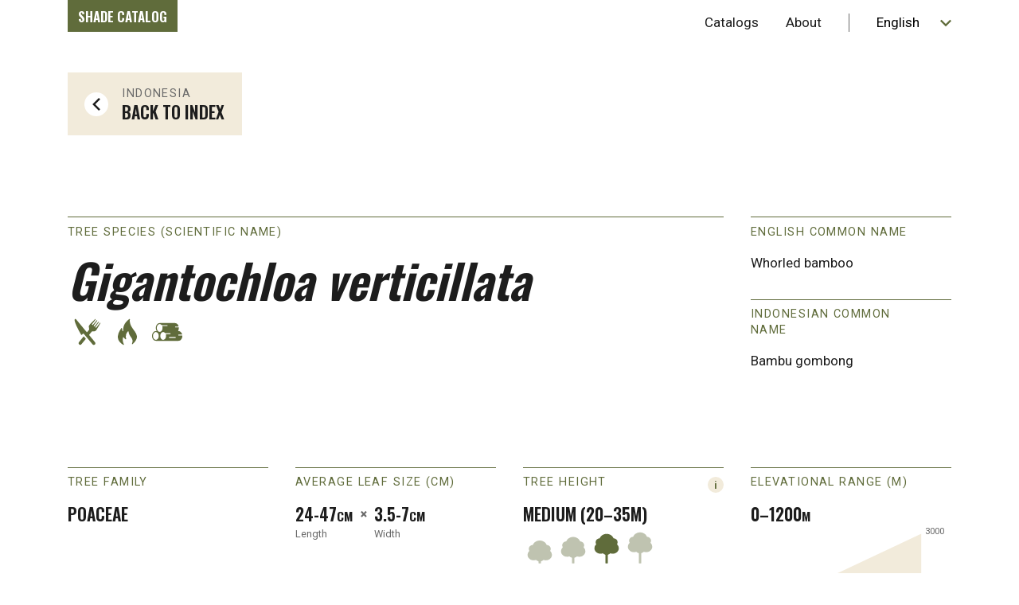

--- FILE ---
content_type: text/html; charset=UTF-8
request_url: https://www.shadecoffee.org/en/catalog/indonesia/species/gigantochloa-verticillata
body_size: 126607
content:
<!DOCTYPE html>
<html class="root is-animating" lang="en">
    <head>
        <meta charset="utf-8" />
<meta http-equiv="X-UA-Compatible" content="IE=edge,chrome=1">
<meta name="viewport" content="width=device-width,initial-scale=1.0">

<link rel="shortcut icon" href="/favicon.ico" type="image/png">

<link rel="preconnect" href="https://fonts.gstatic.com">
<link href="https://fonts.googleapis.com/css2?family=Oswald:wght@600&family=Roboto:ital,wght@0,400;0,700;1,400;1,700&display=swap" rel="stylesheet">
<meta name="application:origin" content="https://www.shadecoffee.org">
<meta name="application:siteUrl" content="https://www.shadecoffee.org/en/">
<meta name="application:stylesheetUrl" content="https://www.shadecoffee.org/assets/css/app.css?id=312bd8405d772fde522d">
<meta name="application:csrfTokenName" content="CRAFT_CSRF_TOKEN">

<link href="https://www.shadecoffee.org/assets/css/app.css?id=312bd8405d772fde522d" rel="stylesheet">
    </head>

    
    <body class="document document--controller-default document--action-default" g-component="Application">

        <div class="progress-bar" g-component="ProgressBar">
    <div class="progress-bar__progress" g-ref="ProgressBar:$progress"></div>
</div>

        

        <div class="document__content" g-ref="Application:$content">
            <div class="document__header" id="document__header" role="banner">
                

<header class="header" g-component="Toggle">
    <a class="header__skip-to-content" href="#document__main">Skip to Content</a>

    <div class="header__wrap">
        <div class="header__branding">
            <a href="https://www.shadecoffee.org/en/" class="header__logo">Shade Catalog</a>
        </div>

        <div class="header__mobile-actions">
            <button class="header__mobile-menu-toggle" g-ref="Toggle:$trigger">Menu</button>
        </div>

        <nav class="header__menu" aria-label="Menu" g-component="Menu">
            <ul class="header__menu-items">
                                                        
                    <li
                        class="header__menu-item"
                        g-ref="Menu:$items"
                        data-dropdown-id="e2cac0f9-df4e-4e30-83db-d5807fb71dcc">
                        <a class="header__menu-link" href="">Catalogs</a>

                                                    <ul
                                class="header__dropdown"
                                g-ref="Menu:$dropdowns"
                                data-dropdown-id="e2cac0f9-df4e-4e30-83db-d5807fb71dcc">
                                                                                                        <li class="header__dropdown-item">
                                        <a class="header__dropdown-link" href="https://www.shadecoffee.org/en/catalog/colombia">Colombia</a>
                                    </li>
                                                                                                        <li class="header__dropdown-item">
                                        <a class="header__dropdown-link" href="https://www.shadecoffee.org/en/catalog/costa-rica">Costa Rica</a>
                                    </li>
                                                                                                        <li class="header__dropdown-item">
                                        <a class="header__dropdown-link" href="https://www.shadecoffee.org/en/catalog/indonesia">Indonesia</a>
                                    </li>
                                                                                                        <li class="header__dropdown-item">
                                        <a class="header__dropdown-link" href="https://www.shadecoffee.org/en/catalog/peru">Peru</a>
                                    </li>
                                                            </ul>
                                            </li>
                                                        
                    <li
                        class="header__menu-item"
                        g-ref="Menu:$items"
                        data-dropdown-id="3a2a52d4-be65-46a5-b284-d4d05ee79cfc">
                        <a class="header__menu-link" href="https://www.shadecoffee.org/en/about">About</a>

                                                    <ul
                                class="header__dropdown"
                                g-ref="Menu:$dropdowns"
                                data-dropdown-id="3a2a52d4-be65-46a5-b284-d4d05ee79cfc">
                                                                                                        <li class="header__dropdown-item">
                                        <a class="header__dropdown-link" href="https://www.shadecoffee.org/en/about/overview">Overview</a>
                                    </li>
                                                                                                        <li class="header__dropdown-item">
                                        <a class="header__dropdown-link" href="https://www.shadecoffee.org/en/about/shade-benefits">Shade Benefits</a>
                                    </li>
                                                                                                        <li class="header__dropdown-item">
                                        <a class="header__dropdown-link" href="https://www.shadecoffee.org/en/about/partners">Partners</a>
                                    </li>
                                                                                                        <li class="header__dropdown-item">
                                        <a class="header__dropdown-link" href="https://www.shadecoffee.org/en/about/references">References</a>
                                    </li>
                                                                                                        <li class="header__dropdown-item">
                                        <a class="header__dropdown-link" href="https://www.shadecoffee.org/en/about/contact">Contact</a>
                                    </li>
                                                            </ul>
                                            </li>
                            </ul>
            <div class="header__language-switcher">
                
<nav
    class="language-switcher"
    aria-label="Choose Language"
    g-component="LanguageSwitcher">
    <select
        class="language-switcher__select"
        title="Choose Language"
        g-ref="LanguageSwitcher:$select">
        
        
                                                                                        
                        
            <option
                value="https://www.shadecoffee.org/en/catalog/indonesia/species/gigantochloa-verticillata"
                selected>English</option>
                                                                                                    
                        
            <option
                value="https://www.shadecoffee.org/id/catalog/indonesia/species/gigantochloa-verticillata"
                >Indonesia</option>
                                                                                                    
                        
            <option
                value="https://www.shadecoffee.org/es/catalog/peru/species/gigantochloa-verticillata"
                >Español</option>
                        </select>
</nav>
            </div>
        </nav>
    </div>

    <div class="header__mobile-menu">
        <ul class="header__mobile-menu-items">
                            <li class="header__mobile-menu-item">
                                                            <span class="header__mobile-menu-link" >Browse Catalogs</span>

                                            <ul class="header__mobile-submenu">
                                                            
                                <li class="header__mobile-submenu-item">
                                    <a class="header__mobile-submenu-link" href="https://www.shadecoffee.org/en/catalog/colombia">Colombia</a>
                                </li>
                                                            
                                <li class="header__mobile-submenu-item">
                                    <a class="header__mobile-submenu-link" href="https://www.shadecoffee.org/en/catalog/costa-rica">Costa Rica</a>
                                </li>
                                                            
                                <li class="header__mobile-submenu-item">
                                    <a class="header__mobile-submenu-link" href="https://www.shadecoffee.org/en/catalog/indonesia">Indonesia</a>
                                </li>
                                                            
                                <li class="header__mobile-submenu-item">
                                    <a class="header__mobile-submenu-link" href="https://www.shadecoffee.org/en/catalog/peru">Peru</a>
                                </li>
                                                    </ul>
                                    </li>
                            <li class="header__mobile-menu-item">
                                                            <a class="header__mobile-menu-link" href="https://www.shadecoffee.org/en/about">About</a>

                                            <ul class="header__mobile-submenu">
                                                            
                                <li class="header__mobile-submenu-item">
                                    <a class="header__mobile-submenu-link" href="https://www.shadecoffee.org/en/about/overview">Overview</a>
                                </li>
                                                            
                                <li class="header__mobile-submenu-item">
                                    <a class="header__mobile-submenu-link" href="https://www.shadecoffee.org/en/about/shade-benefits">Shade Benefits</a>
                                </li>
                                                            
                                <li class="header__mobile-submenu-item">
                                    <a class="header__mobile-submenu-link" href="https://www.shadecoffee.org/en/about/partners">Partners</a>
                                </li>
                                                            
                                <li class="header__mobile-submenu-item">
                                    <a class="header__mobile-submenu-link" href="https://www.shadecoffee.org/en/about/references">References</a>
                                </li>
                                                            
                                <li class="header__mobile-submenu-item">
                                    <a class="header__mobile-submenu-link" href="https://www.shadecoffee.org/en/about/contact">Contact</a>
                                </li>
                                                    </ul>
                                    </li>
                    </ul>

        <div class="header__mobile-language-switcher">
            
<nav
    class="language-switcher"
    aria-label="Choose Language"
    g-component="LanguageSwitcher">
    <select
        class="language-switcher__select"
        title="Choose Language"
        g-ref="LanguageSwitcher:$select">
        
        
                                                                                        
                        
            <option
                value="https://www.shadecoffee.org/en/catalog/indonesia/species/gigantochloa-verticillata"
                selected>English</option>
                                                                                                    
                        
            <option
                value="https://www.shadecoffee.org/id/catalog/indonesia/species/gigantochloa-verticillata"
                >Indonesia</option>
                                                                                                    
                        
            <option
                value="https://www.shadecoffee.org/es/catalog/peru/species/gigantochloa-verticillata"
                >Español</option>
                        </select>
</nav>
        </div>
    </div>
</header>
            </div>

            <div class="document__main" id="document__main" role="main">
                    <div class="species">
        <div class="species__preheader">
            <div class="species__preheader-wrap">
                <div class="species__preheader-path">
                    <a class="species__path-link" href="https://www.shadecoffee.org/en/catalog/indonesia">
                        <div class="species__path-wrap">
                            <div class="species__path-icon">
                                

<div
    class="responsive-svg"
        aria-hidden="true"    >
    <svg id="yjnoloqxyn-Layer_1" class="responsive-svg__image" width="60.15131" height="98.69469" xmlns="http://www.w3.org/2000/svg" data-name="Layer 1" viewBox="0 0 60.15131 98.69469">
  <polygon points="49.35 0 60.151 10.801 21.605 49.347 60.151 87.894 49.35 98.695 0 49.347 49.35 0"></polygon>
</svg>

    <div class="responsive-svg__shim" style="padding-bottom: 100%"></div>
</div>
                            </div>
                            <div class="species__path-text">
                                <div class="species__path-breadcrumb">Indonesia</div>
                                <div class="species__path-header">Back to Index</div>
                            </div>
                        </div>
                    </a>
                </div>

                            </div>
        </div>

        <div class="species__header">
            <div class="species__header-wrap">
                
                <div class="species__titling">
                    <div class="datum">
                        <div class="datum__label">Tree Species (Scientific Name)</div>
                        <div class="datum__value">
                            <div class="datum__text datum__text--title">Gigantochloa verticillata</div>

                            
                            
                            
    <div class="datum__icons">
                    <div class="datum__icon">
                

<div
    class="responsive-svg"
        aria-hidden="true"    >
    <svg id="ulvghsdgco-Layer_1" class="responsive-svg__image" xmlns="http://www.w3.org/2000/svg" data-name="Layer 1" viewBox="0 0 100 100">
  <defs>
    <style>.ulvghsdgco-cls-1{fill-rule:evenodd;}</style>
  </defs>
  <path class="ulvghsdgco-cls-1" d="M47.78,50.32a.79.79,0,0,0,1.22,0l4.46-5.47c1.16-1.47.61-2.68-.15-5.88a7.47,7.47,0,0,1,1.56-6.79c4.14-4.33,12-12.22,14-14.27a.78.78,0,0,1,1.05-.06l.11.08A.79.79,0,0,1,70.17,19L61.12,30.62a.78.78,0,0,0,.14,1.11l.92.72a.79.79,0,0,0,1.09-.11L72.8,21a.78.78,0,0,1,1.09-.11L74,21a.78.78,0,0,1,.15,1.09L65.38,34a.8.8,0,0,0,.15,1.1l.94.73a.79.79,0,0,0,1.09-.11l9.57-11.28a.8.8,0,0,1,1.09-.11h0a.78.78,0,0,1,.15,1.09l-8.7,11.94a.79.79,0,0,0,.15,1.09l.92.71A.79.79,0,0,0,71.85,39l9.06-11.6A.79.79,0,0,1,82,27.28h0a.78.78,0,0,1,.2,1c-1.45,2.48-7.07,12-10.24,17.16a7.5,7.5,0,0,1-6.34,3.17c-3.28,0-4.57-.25-5.74,1.26L54.11,57a.8.8,0,0,0,0,1c6.46,7.83,12,14.59,14.72,18a4.08,4.08,0,0,1-3.26,6.58A4,4,0,0,1,62.41,81L40.2,54.28a.78.78,0,0,0-1.09-.12l-4,3.1A.78.78,0,0,1,34,57.05C25.51,43.1,17.41,26,17.41,19.91c0-.35-.09-2.51,2-2.51a2.36,2.36,0,0,1,1.83.94C22.59,20.05,35.5,35.5,47.78,50.32ZM41,61.63l4.27,5.17a.8.8,0,0,1,0,1L34.5,81a4.09,4.09,0,0,1-6.44-5l11.7-14.37A.79.79,0,0,1,41,61.63Z"></path>
</svg>

    <div class="responsive-svg__shim" style="padding-bottom: 100%"></div>
</div>

                                    <div class="datum__icon-tooltip">Food</div>
                            </div>
                    <div class="datum__icon">
                

<div
    class="responsive-svg"
        aria-hidden="true"    >
    <svg id="tdgszbqsif-Layer_1" class="responsive-svg__image" xmlns="http://www.w3.org/2000/svg" data-name="Layer 1" viewBox="0 0 100 100">
  <defs>
    <style>.tdgszbqsif-cls-1{fill-rule:evenodd;}</style>
  </defs>
  <path class="tdgszbqsif-cls-1" d="M39.76,82.43c-16-8.9-18.43-23.56-4.95-41.9a1,1,0,0,1,1.81.52,27.35,27.35,0,0,0,1.05,6.35A1,1,0,0,0,39.62,47c-.62-7,.6-18.76,15.09-29.43a1,1,0,0,1,1.58,1c-3.48,26.78,35.91,35.8,7,62a1,1,0,0,1-1.61-1.08c5.36-14.59-7.18-15.84-8.71-30.3a1,1,0,0,0-1.73-.55c-5.29,5.87-6.12,11.94-4.36,18.74a1,1,0,0,1-1.5,1.12,16.49,16.49,0,0,1-4.59-4.85A1,1,0,0,0,39,63.9c-1.62,6.2,0,12.38,2.2,17.24A1,1,0,0,1,39.76,82.43Z"></path>
</svg>

    <div class="responsive-svg__shim" style="padding-bottom: 100%"></div>
</div>

                                    <div class="datum__icon-tooltip">Fuelwood</div>
                            </div>
                    <div class="datum__icon">
                

<div
    class="responsive-svg"
        aria-hidden="true"    >
    <svg id="iphyqaqcux-Layer_1" class="responsive-svg__image" xmlns="http://www.w3.org/2000/svg" data-name="Layer 1" viewBox="0 0 100 100">
  <path d="M78.8,59a1.21,1.21,0,0,1,0-2.41h7.63a1,1,0,0,0,.95-1.32c-1.46-4.41-4.9-7.53-8.92-7.53l-.27,0-.09,0h-1A14.31,14.31,0,0,0,79.3,40c0-.45,0-.89-.06-1.33H71.05a1.21,1.21,0,0,1,0-2.42h6.43a1,1,0,0,0,1-1.33c-1.53-4.24-4.9-7.19-8.81-7.19H31.1c-5.34,0-9.68,5.51-9.68,12.27a14.26,14.26,0,0,0,2.42,8.1h0a7.8,7.8,0,0,0-2.26-.36c-5.34,0-9.68,5.51-9.68,12.28s4.34,12.27,9.68,12.27H78.1l.09,0,.27,0c5.34,0,9.68-5.51,9.68-12.27,0-.35,0-.68,0-1ZM21.54,69.87c-4,0-7.27-4.43-7.27-9.86s3.26-9.86,7.27-9.86S28.8,54.57,28.8,60,25.54,69.87,21.54,69.87ZM23.83,40c0-5.43,3.26-9.86,7.27-9.86a6.22,6.22,0,0,1,4.64,2.3,1,1,0,0,0,.76.36H49.59a1.21,1.21,0,1,1,0,2.41H38.84a1,1,0,0,0-1,1.29,12.81,12.81,0,0,1,.48,3.5c0,5.44-3.26,9.86-7.26,9.86S23.83,45.43,23.83,40ZM39.94,69.87c-4,0-7.27-4.43-7.27-9.86s3.26-9.86,7.27-9.86a6.34,6.34,0,0,1,4.89,2.58,1,1,0,0,0,.79.39H57.34a1.21,1.21,0,0,1,0,2.42H47.76a1,1,0,0,0-1,1.26A12.83,12.83,0,0,1,47.2,60C47.2,65.44,43.94,69.87,39.94,69.87ZM70.47,65H55.66a1.21,1.21,0,1,1,0-2.42H70.47a1.21,1.21,0,0,1,0,2.42Z"></path>
</svg>

    <div class="responsive-svg__shim" style="padding-bottom: 100%"></div>
</div>

                                    <div class="datum__icon-tooltip">Lumber</div>
                            </div>
            </div>
                        </div>
                    </div>
                </div>

                                    <div class="species__reference">
                                                    <div class="species__header-datum species__header-datum--commonName">
                                <div class="datum">
                                        
    
                                    <div class="datum__label">English Common Name</div>
                                    <div class="datum__value">
                                        <div class="datum__text">Whorled bamboo</div>
                                    </div>
                                </div>
                            </div>
                        
                                                    <div class="species__header-datum species__header-datum--localName">
                                <div class="datum">
                                        
    
                                    <div class="datum__label">Indonesian Common Name</div>
                                    <div class="datum__value">
                                        <div class="datum__text">Bambu gombong</div>
                                    </div>
                                </div>
                            </div>
                                            </div>
                            </div>
        </div>

        <div class="species__data">
            
            <div class="species__data-group species__data-group--general">
                <div class="species__data-group-items">
                    <div class="species__datum species__datum--family">
                        <div class="datum">
                                
    
                            <div class="datum__label">Tree Family</div>
                            <div class="datum__value">
                                <div class="datum__text datum__text--medium">Poaceae</div>
                            </div>
                        </div>
                    </div>

                    <div class="species__datum species__datum--leafDimensions">
                        <div class="datum">
                                
    
                            <div class="datum__label">Average Leaf Size (cm)</div>
                            <div class="datum__value">
                                                                    <div class="dimensions">
    <div class="dimensions__axis dimensions__axis--length">
        <div class="dimensions__axis-value">
            <span class="dimensions__axis-numerals">24-47</span><span class="dimensions__axis-unit">cm</span>        </div>
        <div class="dimensions__axis-label">Length</div>
    </div>

    <div class="dimensions__separator">&times;</div>

    <div class="dimensions__axis dimensions__axis--width">
        <div class="dimensions__axis-value">
            <span class="dimensions__axis-numerals">3.5-7</span><span class="dimensions__axis-unit">cm</span>        </div>
        <div class="dimensions__axis-label">Width</div>
    </div>
</div>
                                                            </div>
                        </div>
                    </div>

                    <div class="species__datum species__datum--treeHeight">
                        <div class="datum">
                                
            <button
            class="datum__info-pip"
            g-component="Summoner"
            data-url="https://www.shadecoffee.org/en/ajax/key/760"
            title="Read More: Tree Height"></button>
    
                            <div class="datum__label">Tree Height</div>
                            <div class="datum__value">
                                <div class="datum__text datum__text--medium">
                                    Medium (20–35m)
                                </div>

                                                                    <div class="datum__icons">
                                                                                    
                                            <div class="datum__icon datum__icon--is-unselected">
                                                

<div
    class="responsive-svg"
        aria-hidden="true"    >
    <svg id="ulwkyozwle-Layer_1" class="responsive-svg__image" xmlns="http://www.w3.org/2000/svg" data-name="Layer 1" viewBox="0 0 100 100">
  <defs>
    <style>.ulwkyozwle-cls-1{fill-rule:evenodd;}</style>
  </defs>
  <path class="ulwkyozwle-cls-1" d="M50,97H47.82a1.47,1.47,0,0,1-1.47-1.48V91.85a1.5,1.5,0,0,0-1.09-1.42,14.83,14.83,0,0,1-5.71-3.26A1.5,1.5,0,0,0,38,86.84a20,20,0,0,1-6.3,1c-10.08,0-18.26-7.38-18.26-16.47A15.59,15.59,0,0,1,18.3,60.23a1.44,1.44,0,0,0,.23-1.73,10.63,10.63,0,0,1-1.39-5.24c0-5.92,4.95-10.8,11.31-11.46a1.48,1.48,0,0,0,1.23-.88C32.92,33.67,40.8,28.55,50,28.55s17.08,5.12,20.32,12.37a1.48,1.48,0,0,0,1.23.88c6.36.66,11.31,5.54,11.31,11.46a10.63,10.63,0,0,1-1.39,5.24,1.44,1.44,0,0,0,.23,1.73,15.59,15.59,0,0,1,4.82,11.15c0,9.09-8.18,16.47-18.26,16.47a20,20,0,0,1-6.3-1,1.5,1.5,0,0,0-1.51.33,14.83,14.83,0,0,1-5.71,3.26,1.5,1.5,0,0,0-1.09,1.42v3.67A1.47,1.47,0,0,1,52.18,97Z"></path>
</svg>

    <div class="responsive-svg__shim" style="padding-bottom: 100%"></div>
</div>
                                            </div>
                                                                                    
                                            <div class="datum__icon datum__icon--is-unselected">
                                                

<div
    class="responsive-svg"
        aria-hidden="true"    >
    <svg id="lruahwyipn-Layer_1" class="responsive-svg__image" xmlns="http://www.w3.org/2000/svg" data-name="Layer 1" viewBox="0 0 100 100">
  <defs>
    <style>.lruahwyipn-cls-1{fill-rule:evenodd;}</style>
  </defs>
  <path class="lruahwyipn-cls-1" d="M50,97H47.82a1.47,1.47,0,0,1-1.47-1.48V81.19a1.5,1.5,0,0,0-1.09-1.42,14.83,14.83,0,0,1-5.71-3.26A1.5,1.5,0,0,0,38,76.18a20,20,0,0,1-6.3,1c-10.08,0-18.26-7.38-18.26-16.47A15.55,15.55,0,0,1,18.3,49.58a1.45,1.45,0,0,0,.23-1.74,10.63,10.63,0,0,1-1.39-5.24c0-5.92,4.95-10.8,11.31-11.46a1.48,1.48,0,0,0,1.23-.88C32.92,23,40.8,17.89,50,17.89S67.08,23,70.32,30.26a1.48,1.48,0,0,0,1.23.88c6.36.66,11.31,5.54,11.31,11.46a10.63,10.63,0,0,1-1.39,5.24,1.45,1.45,0,0,0,.23,1.74,15.55,15.55,0,0,1,4.82,11.14c0,9.09-8.18,16.47-18.26,16.47a20,20,0,0,1-6.3-1,1.5,1.5,0,0,0-1.51.33,14.83,14.83,0,0,1-5.71,3.26,1.5,1.5,0,0,0-1.09,1.42V95.52A1.47,1.47,0,0,1,52.18,97Z"></path>
</svg>

    <div class="responsive-svg__shim" style="padding-bottom: 100%"></div>
</div>
                                            </div>
                                                                                    
                                            <div class="datum__icon datum__icon--is-selected">
                                                

<div
    class="responsive-svg"
        aria-hidden="true"    >
    <svg id="wrgpxwanzj-Layer_1" class="responsive-svg__image" xmlns="http://www.w3.org/2000/svg" data-name="Layer 1" viewBox="0 0 100 100">
  <defs>
    <style>.wrgpxwanzj-cls-1{fill-rule:evenodd;}</style>
  </defs>
  <path class="wrgpxwanzj-cls-1" d="M50,97H47.82a1.47,1.47,0,0,1-1.47-1.48V72.06a1.49,1.49,0,0,0-1.09-1.42,15.09,15.09,0,0,1-5.71-3.26A1.52,1.52,0,0,0,38,67a19.71,19.71,0,0,1-6.3,1c-10.08,0-18.26-7.38-18.26-16.47A15.57,15.57,0,0,1,18.3,40.44a1.45,1.45,0,0,0,.23-1.74,10.57,10.57,0,0,1-1.39-5.24c0-5.91,4.95-10.8,11.31-11.45a1.52,1.52,0,0,0,1.23-.88C32.92,13.87,40.8,8.75,50,8.75s17.08,5.12,20.32,12.38a1.52,1.52,0,0,0,1.23.88c6.36.65,11.31,5.54,11.31,11.45a10.57,10.57,0,0,1-1.39,5.24,1.45,1.45,0,0,0,.23,1.74,15.57,15.57,0,0,1,4.82,11.14c0,9.09-8.18,16.47-18.26,16.47A19.71,19.71,0,0,1,62,67a1.52,1.52,0,0,0-1.51.34,15.09,15.09,0,0,1-5.71,3.26,1.49,1.49,0,0,0-1.09,1.42V95.52A1.47,1.47,0,0,1,52.18,97Z"></path>
</svg>

    <div class="responsive-svg__shim" style="padding-bottom: 100%"></div>
</div>
                                            </div>
                                                                                    
                                            <div class="datum__icon datum__icon--is-unselected">
                                                

<div
    class="responsive-svg"
        aria-hidden="true"    >
    <svg id="azpnzptpcq-Layer_1" class="responsive-svg__image" xmlns="http://www.w3.org/2000/svg" data-name="Layer 1" viewBox="0 0 100 100">
  <defs>
    <style>.azpnzptpcq-cls-1{fill-rule:evenodd;}</style>
  </defs>
  <path class="azpnzptpcq-cls-1" d="M50,97H47.82a1.47,1.47,0,0,1-1.47-1.48v-28a1.5,1.5,0,0,0-1.09-1.42,15,15,0,0,1-5.71-3.26A1.5,1.5,0,0,0,38,62.48a20,20,0,0,1-6.3,1c-10.08,0-18.26-7.38-18.26-16.48A15.57,15.57,0,0,1,18.3,35.87a1.45,1.45,0,0,0,.23-1.74,10.57,10.57,0,0,1-1.39-5.24c0-5.91,4.95-10.79,11.31-11.45a1.5,1.5,0,0,0,1.23-.88C32.92,9.31,40.8,4.18,50,4.18S67.08,9.31,70.32,16.56a1.5,1.5,0,0,0,1.23.88c6.36.66,11.31,5.54,11.31,11.45a10.57,10.57,0,0,1-1.39,5.24,1.45,1.45,0,0,0,.23,1.74A15.57,15.57,0,0,1,86.52,47c0,9.1-8.18,16.48-18.26,16.48a20,20,0,0,1-6.3-1,1.5,1.5,0,0,0-1.51.33,15,15,0,0,1-5.71,3.26,1.5,1.5,0,0,0-1.09,1.42v28A1.47,1.47,0,0,1,52.18,97Z"></path>
</svg>

    <div class="responsive-svg__shim" style="padding-bottom: 100%"></div>
</div>
                                            </div>
                                                                                    
                                            <div class="datum__icon datum__icon--is-unselected">
                                                

<div
    class="responsive-svg"
        aria-hidden="true"    >
    
    <div class="responsive-svg__shim" style="padding-bottom: 100%"></div>
</div>
                                            </div>
                                                                                    
                                            <div class="datum__icon datum__icon--is-unselected">
                                                

<div
    class="responsive-svg"
        aria-hidden="true"    >
    
    <div class="responsive-svg__shim" style="padding-bottom: 100%"></div>
</div>
                                            </div>
                                                                            </div>
                                                            </div>
                        </div>
                    </div>

                    <div class="species__datum species__datum--elevationalRange">
                                                
                        <div class="datum">
                                
    
                            <div class="datum__label">Elevational Range (m)</div>
                            <div class="datum__value">
                                                                    <div class="datum__number">
                                        <span class="datum__number-numerals">0–1200</span><span class="datum__number-unit">m</span>
                                    </div>

                                         





<div class="datum__visualization">
    <svg class="datum__visualization-canvas" xmlns="http://www.w3.org/2000/svg" viewBox="0 0 200 100">
        <polygon class="datum__visualization-base" points="170,10 170,90 0,90" />
        <polygon class="datum__visualization-overlay" points="68,58 170,58 170,90 0,90" />

        <line class="datum__visualization-meta" x1="0" y1="90" x2="200" y2="90" />
        <line class="datum__visualization-meta" x1="0" y1="58" x2="200" y2="58" />

                <text class="datum__visualization-label" x="174" y="86">0</text>
        <text class="datum__visualization-label" x="174" y="10">3000</text>
    </svg>

    <div class="datum__visualization-shim" style="padding-bottom: 50%;"></div>
</div>
                                                            </div>
                        </div>
                    </div>

                    
                                        
                                        
                    
                    <div class="species__datum species__datum--distribution">
                        <div class="datum">
                                
    
                            <div class="datum__label">Distribution</div>
                            <div class="datum__value">
                                <div class="distribution">
                                    <div class="distribution__map">
                                        <style>
                                            /* Regional Highlights (Native) */
                                                                    #MY, #MM, #SG, #TH, #VN
                     {
                                                fill: rgb(96, 108, 59);
                                            }

                                            /* Regional Highlights (Exotic) */
                                                                    
                     {
                                                fill: rgb(187, 108, 46);
                                            }

                                            /* Local Highlights (Native) */
                                                                    #ID-Borneo, #ID-Java, #ID-Sumatra
                     {
                                                fill: rgb(96, 108, 59);
                                            }

                                            /* Local Highlights (Exotic) */
                                                                    
                     {
                                                fill: rgb(187, 108, 46);
                                            }
                                        </style>

                                        <div class="distribution__map-graphic">
                                            

<div
    class="responsive-svg"
        aria-hidden="true"    >
    <svg class="responsive-svg__image" viewBox="0 0 800 500">
  <g id="sb">
    <path d="M720.7,409.2c0-0.6,1.2-1.6,0.8-2.2c-0.2-0.3-1.1-1.6-1.4-1.6   C718.2,405.5,719.9,408.6,720.7,409.2"></path>
    <path d="M719.5,411.8c0.2-0.9,0.3-1.9-0.3-2.6C719.2,410.1,719.1,411,719.5,411.8"></path>
    <path d="M722.6,400.8c1,1.7,3.6,3.7,5.7,2.7c-0.6-0.7-1.6-1-2.2-1.8c-0.8-1-0.8-2.3-1.7-3.2   c-1.2-1.2-3-2.2-4.6-2.8C718.8,397.4,722,399.5,722.6,400.8"></path>
    <path d="M724.5,411.2c0.6-0.6,0.9-2.9-0.4-3C722.1,408.1,722.9,411.1,724.5,411.2"></path>
    <path d="M726,417c-0.9-1.2,0.9-2,0.2-3.2C724.5,415,724.9,415.6,726,417"></path>
    <path d="M729.7,415.5c1,0.4,1.2-0.6,1-1.3c-0.3-1.4-1.5-1.8-2.2-2.9c-0.4-0.6-0.3-2.6-1.6-1.4   c-0.7,0.6-2.2,2-2,3c1.1,0.3,2.2-0.9,3.1,0.3c0.1,0.3,0.1,0.6,0,0.9C727.9,414.5,729.3,415.2,729.7,415.5"></path>
    <path d="M728,417.7c0.2-0.8-0.1-0.9-0.8-0.3C727.4,417.5,727.7,417.6,728,417.7"></path>
    <path d="M728.9,404.2c0.2-0.8-0.1-0.9-0.8-0.4C728.3,404,728.6,404.1,728.9,404.2"></path>
    <path d="M730.1,404.4c0.9,0.2,0.9-0.1,0-0.8C730.1,403.8,730.1,404.1,730.1,404.4"></path>
    <path d="M731.3,417.5c1.5-0.4,0.6-1.5,0.8-2.5C730.5,414.6,730,416.7,731.3,417.5"></path>
    <path d="M736.2,405.2c-0.4-0.3-0.1-0.6-0.8-0.4C735.6,405,735.9,405.1,736.2,405.2"></path>
    <path d="M737.1,406.2c-0.3-0.7-1.1-1-1.8-0.6C735.9,405.8,736.5,406,737.1,406.2"></path>
    <path d="M741.8,410.8c1.6,1.7,4.1,2.4,5.9,4.1c0.9-2.1-2-5.2-4-5.6c-1.3-0.3-2.7-1.8-3.6-2.6   c-0.5-0.5-0.8-1-1.5-1.3c-0.7-0.2-1.3-0.1-1.9-0.6C737.5,407.2,739.3,410,741.8,410.8"></path>
    <path d="M740.8,420.9c0.5-0.2,0.7-0.4,0.7-1C740.6,419.8,740.3,420.1,740.8,420.9"></path>
    <path d="M748.1,428c1.5,0.2,2.5-0.2,4,0.5c0.8,0.4,2.6,1,3-0.3c0.5-1.6-2.2-4.1-3.7-4.2   c-1.4-0.1-3.3,0.7-4.3-0.7c-0.6-0.9-1.5-1.3-2.2-0.1C743.7,425,746.4,427.6,748.1,428"></path>
    <path d="M746.5,415.2c-0.2-0.5-0.3-1.1-0.3-1.7C744.7,413.5,745.6,414.8,746.5,415.2"></path>
    <path d="M745.9,445.6c0.6,0.3,1.8,0.4,2.2,0.6c0.9,0.5,0.8,1.8,1.9,2.1   C751.2,446.7,745.6,443.7,745.9,445.6"></path>
    <path d="M751.1,421.1c0.4-0.8-0.1-1.5-0.9-1.3C750,420.4,750.4,420.9,751.1,421.1"></path>
    <path d="M750.8,421.7c0.5-0.3,1-0.5,1.5-0.8C751.7,420.7,751.1,421,750.8,421.7"></path>
    <path d="M756.4,421.2c1.7,1.3,2.6,3.2,3.9,4.8c0.5-1-0.4-4.8-0.9-5.9c-0.3-0.6-1-1.9-1.6-2.3   c-1-0.5,0.7-1.4,0.2-2.1c-0.5-0.7-0.7-2-1.5-2.5c-0.4-0.3-2-0.9-1.6,0.4C755.5,416,755.2,418.9,756.4,421.2"></path>
    <path d="M763.1,437.4c1.4,0.5,3,0.5,4.4,0.8c-0.9-2.8-1.6-3.1-3.9-4.3c-0.8-0.4-4.3-3-4.8-1.2   c0.6,0.3,1.3,0.5,1.5,1.2C761,435.6,761.8,436.3,763.1,437.4"></path>
    <path d="M761.8,427.8c0.5-1.4-0.2-2.9-1.2-3.9c0.1,0.8,0.1,1.6-0.1,2.4   C760.5,426.8,761.6,427.2,761.8,427.8"></path>
    <path d="M798.8,438.6c0.7-0.9,2.5-0.6,2.5-1.9c-1.3-0.4-2.7,0.1-3.3,1.3   C798.3,438.2,798.5,438.4,798.8,438.6"></path>
    <path d="M806.2,446.9c0.3-0.1,0.5-0.2,0.8-0.3c-0.3-0.7-0.9-1-1.5-0.5   C805.6,446.3,805.9,446.6,806.2,446.9"></path>
  </g>
  <g id="fm">
    <path id="fm-" d="M735.2,261c1.5-0.4,0.4-2.2-0.8-1.8C734.4,259.9,734.6,260.5,735.2,261"></path>
  </g>
  <g id="mp">
    <path id="mp-" d="M614.9,177.3c0.2-0.5,0.3-1.1,0.2-1.7C614.5,176.1,614.4,176.8,614.9,177.3"></path>
  </g>
  <g id="pw">
    <path id="pw-" d="M524.6,255.2c0.7-0.9,1.2-2.3,0.7-3.4C524.5,252.6,523.7,254.1,524.6,255.2"></path>
  </g>
  <g id="gu">
    <path id="gu-" d="M608.7,196c0.3-0.3,1.5-3.2,1.4-3.7C608.3,192.3,607.5,194.8,608.7,196"></path>
  </g>
  <g id="SG">
    <path d="M254,314.8c-1.1,0.3,0.6,2.4,2.1,0.4C255.4,314.9,254.7,314.8,254,314.8"></path>
  </g>
  <g id="CN">
    <path id="CN-AH" d="M313.8-14.4c-1.5,2.7-3,5.4-4.7,6.2c-1.1,0.5-2,0.5-2.6,0.2c-0.6-0.3-1-0.8-1.4-1.4   c-0.4-0.6-0.7-1.2-1.1-1.5c-0.4-0.4-0.8-0.6-1.5-0.2c-1.4,0.7-2.5,2.5-3,4.6c-0.6,2.1-0.6,4.4,0.1,6.3c0.7,1.9,3,2.7,5.3,3.5   c2.3,0.9,4.7,1.7,5.6,3.6c0.9,1.9,2.3,3.7,2.6,5.6c0.1,1,0,1.9-0.6,3c-0.2,0.4-0.9,0.8-1.2,1.2c0.7,1.2,1.6,1.9,2.2,3.2   c1.8,3.6,3.7,7.1,6.3,8.7c1.3,0.8,2.6,1.2,3.9,1.3c1.3,0.1,2.6-0.1,3.9-0.2c1.3-0.1,2.5-0.3,3.9-0.2c1.4,0.1,2.9,0.5,4.3,1.4   c0.5,0.3,0.9,1,1.3,1.4c1.5-1,3.3-1.9,3.8-2.9c0.6-1.3,0.1-2.3-0.4-3.4c-0.5-1.1-0.9-2.1-0.4-3c0.6-1,1.7-0.9,2.9-1.1   c1.2-0.1,2.6-0.4,3.5-1.9c0.7-1.1,0.5-3.6,0.5-5.9c-0.6-0.4-1.3-1.2-1.9-1.3c-1.6-0.3-2.3,0.2-2.9,0.6c-0.6,0.4-1.3,0.7-2.9,0.1   c-1.6-0.6-4-2.7-6.1-5c-2.1-2.3-3.8-4.9-4-6.6c-0.2-1.7,0.7-2.3,1.4-2.7c0.7-0.4,1.4-0.7,0.8-1.6c-0.6-0.9-2-0.5-3.5,0   c-1.5,0.5-3.2,0.9-4.5,0c-1.2-0.9-1.4-2.9-1.5-4.9c-0.1-2-0.2-4-1.4-5.2s-2.7-1.2-4.3-1.3C315.4-13.9,314.7-14.2,313.8-14.4   L313.8-14.4z"></path>
    <path id="CN-XJ" d="M0.2-15.2c0.5,0,0.4,0,0.9,0c3.4,0,7.5-0.2,9.6-0.9c2.2-0.7,3.7-2.2,5-3.6c1.4-1.4,2.6-2.6,4.3-2.8   c1.7-0.2,2.4,0.9,3.4,1.9c1,1,2.2,1.9,5.3,1.6c1.5-0.1,3.3-1,5.2-2.5s3.7-3.3,5.7-5.2c2-1.8,4.2-3.6,6.2-5c2.1-1.4,4-2.3,6-2.5   c2-0.1,3.6,0.4,5.2,1.2c1.5,0.8,2.9,1.9,4.2,3c1.3,1.1,2.6,2.2,3.9,3c1.3,0.8,2.6,1.4,4.1,1.4c3,0,6.3-1.3,9-2.9   c2.7-1.6,5-3.7,6.2-5c1.2-1.4,1-2.1,0.8-2.7c-0.2-0.6-0.4-0.9,0.6-1.6c1-0.7,3.2,0,5.3,0.5c2.1,0.5,4.1,0.8,4.8-0.5   c0.7-1.2-0.2-2.1-1.3-3c-1.1-0.9-2.3-1.7-2.2-2.7c0.1-1,0.8-0.9,1.5-1.1c0.8-0.2,1.5-0.6,1.3-2.6c-0.1-1-1-1.9-2.5-2.8   c-1.4-0.9-3.3-1.8-5.2-2.7c-1.8-0.9-3.6-1.9-4.9-3c-1.3-1.1-2.1-2.3-1.9-3.8c0.2-1.4,0.9-2.5,2-3.3c1.1-0.8,2.4-1.2,3.9-1.6   c2.9-0.8,6.2-1,7.9-1.5c1.7-0.5,2.7,0,3.5,0.2c0.8,0.3,1.4,0.4,2.2-0.9c0.8-1.3-0.5-3.1-1.9-5c-1.4-2-2.8-4.2-2.5-6.6   c0.4-2.3,2-4.7,4-6.8c2-2.1,4.3-4.1,6.2-5.5c1.9-1.4,4-1.8,6-2.3c2-0.5,3.9-1.1,5.5-2.7c1-1,1.8-3.1,2.7-5c-0.5,0-1,0.2-1.4,0.1   c-1.4-0.2-1.4-1.4-2.5-2.2c-1.5-1.2-3.4-2-4.7-3.5c-1.1-1.3-2.4-2.6-3.3-4c-1.2-1.8-2.2-1.9-3.8-3.2c-0.9-0.7-0.2-2.2-2-2.5   c-1.4-0.2-2.3,0-3.6-0.5c-1.8-0.7-2.9-1.1-5.2-2.5c-0.4-0.2-1.2-0.6-2.1-1.1c-2.6-1.2-5.7-3.1-9.1-3.3c-1.8-0.1-3.6,0.2-5.4,0.1   c-1.9-0.1-4-0.5-5.9-0.7c-2-0.3-3.8-0.6-5.6-1.1c-1.5-0.4-2.9-1.7-3.9-2.7c-1.5-1.4-1.5-2.9-0.4-4.6c1-1.4-0.8-1.8-1.3-5.9   c-0.2-1.4,0.1-0.3-1.8-2.7c-1.3-1.6-3.1-2.6-4.3-3.8c-1.5-1.3-2.1-3.1-3.5-4.5c-1-1-3.5-2.3-4.3-2.6c-1,1.7-3.2-1.8-5.4-1.2   c-2.1,0.6-5.9-1.3-7.3-3c-1.2-1.5-3.5-1.6-5.2-2.3c-1.2-0.6,0.6-1.2-1.3-2c-0.4-0.2-3-1.4-1.5-1.8c0.5-0.1-0.4-1.2-1.1-1.9   c-2.2,1.1-4,0.2-5.2,0.2c-1.1,0-3,0-2.5,1.6c0.9,2.5,1.1,3.7-1.6,4.9c-1.1,0.5-2.4-0.2-3.4,0.5c-1,0.7-0.8,3.5-0.5,4.5   c0.5,1.8,5.3,6.6,3.4,8.3c-1.1,0.9-2.6,1.1-3.8,2c-1.4,1.2-2-0.9-3.5-1.1c-2-0.2-3.9,0.6-6,0.1c-1.6-0.4-2.8-1.1-4.2-1.8   c-1.7-0.8-2.7-0.3-2.3,1.6c0.3,1.6-0.4,3.4-0.4,5c0,1.7,0.4,3.5,0.2,5.2c-0.1,1.1-0.8,3.2-0.1,4.2c0.8,1.2,2.9,0.3,3.4,1.9   c0.3,1.1,0.3,2.9-1.3,1.8c-1.4-1-2.6,0.4-4-0.1c-1.7-0.7-2-1.7-4.1-0.9c-2.1,0.8-4.1,0.9-6.2,1.5c-1.1,0.4-3.8,0.7-4.5,1.8   c-1.2,1.8,3.2,1.3,4.2,1.8c1.3,0.6,0.5,2.8,0.9,4.1c0.7,2,2,3.7,3.3,5.4c0.9,1.2,2.6,2.4,2.7,4.1c0.1,1.3,2,1.4,1.3,2.9   c-1-0.7-1.9,0.4-2.5,1.2c0.6,0.3,1.1,0.6,1.6,1.1c-1.3,0.3-3.2,0.7-2.2,2.6c0.7,1.4,1.3,2.6,1.9,4.1c0.5,1.1,0.9,1.7-0.7,1.8   c-1.2,0-1.7,0.5-2.7,1.3c-2.4,2-6.4,2.1-8.4,4.6c-0.8,1-0.8,2.7-1.6,3.5c-0.8,0.7-2.1,0.4-3,0.6c-1.8,0.4-3.6,0.4-5.5,0.1   c-1.5-0.2-2.1,0.3-2.3,1.6c-0.3,1.7-0.4,5-2.8,4.8C-39-77-41-75.8-42-76.7c-0.6-0.5-1-2.8-1.9-2.7c-0.9,0.1-1.5,1-2.1,1.5   c-0.8,0.7-2.5-0.2-3.4-0.4c-0.1,0.6-0.1,1.2,0.1,1.8c-1.5,0-2,1.8-3.3,2.3c-1.1,0.4-2.3-0.1-2.7,1.4c-0.5,1.8,0.2,1.4,0.6,3.2   c0.3,1.3-0.6,1.9-1.8,1.9c0.3,0.9,0.1,2.1,0.8,2.8c0.7,0.7,1.5,1.4,2.1,2.2c-1.9,0,0,2.6,0.5,3.2c1.4,1.8,2.7-0.6,4.6-0.2   c1.4,0.3,4.3,0.8,4.7,2.5c0.2,0.9-0.2,1.8,0.1,2.7c0.3,0.8,1.1,1,1.4,1.6c0.2,0.5,1,1.8,1.1,2.2c0,1-0.5,1.3,0.6,2   c1.2,0.8,2.1,2.8-0.1,3.2c-0.5,0.1-4.1-0.7-3,1.3c0.8,1.5,3,0,3.9,2c1-1.9,3.8-0.3,4.6,0.9c0.8,1.2,2.9,0.5,4.1,1.6   c0.9,0.8,1.3,1.8,1.6,2.9c0.2,0.8,0.1,2.2,0.5,2.9c0.3,0.8,2.1,1.9,2.8,2.5c0.9,0.8,2-0.6,2.8-0.8c0.2,3.9,8.3,4.5,11,4.3   c4.6,2.7,3.7,6.5,6.4,8.2c2,1.2,3.6,2.8,5.7,3.5C0.6-15.8,0.3-15.5,0.2-15.2L0.2-15.2z"></path>
    <path id="CN-XZ" d="M176.6,46.1c0.4-0.4,0.4-0.3,0.8-0.7c2.1-2,4.3-4.3,4.6-5.9c0.3-1.5-0.4-2.4-1.1-3.2   c-0.7-0.7-1.4-1.4-1.2-2.7c0.2-1.3,1.7-1.8,3.2-2.7c0.7-0.4,1.4-1.1,1.9-1.8c0.5-0.7,0.9-1.5,0.8-2.7c-0.1-2.4-2.2-5.4-4.9-8   s-6.2-4.8-8.9-5.7c-2.7-0.9-5.3-0.2-7.9,0.7c-2.5,0.9-5,1.9-7.3,1.4c-2.3-0.5-4-1.8-5.6-3.2c-1.6-1.4-3.2-2.7-5.2-3.3   c-2-0.6-3.6-0.3-5.4,0c-1.8,0.3-3.9,0.6-6.9,0c-3-0.6-7.3-2.2-11.5-4.1s-8.2-4-10.9-6.1c-2.7-2-4.3-4.5-5.7-6.7   c-1.4-2.2-2.7-4.2-4.5-5.5c-1.7-1.3-3.8-1.6-5.6-2c-1.8-0.4-3.3-0.8-3.8-2.3c-0.5-1.6,0.9-2.9,2.3-4.1c1.4-1.2,2.9-2.4,2.8-3.9   c-0.1-1.4-0.6-2.4-1.4-3.3c-0.8-0.9-2.1-1.5-3.8-2.5c-1.3-0.8-4.3-1.3-7-1.8c-0.1,0.1,0,0.1-0.1,0.2c-1.2,1.4-3.5,3.4-6.2,5   c-2.7,1.6-6,2.9-9,2.9c-1.5,0-2.8-0.6-4.1-1.4c-1.3-0.8-2.6-1.9-3.9-3c-1.3-1.1-2.7-2.3-4.2-3c-1.5-0.8-3.2-1.3-5.2-1.2   c-2,0.1-3.9,1.1-6,2.5c-2.1,1.4-4.2,3.2-6.2,5c-2,1.8-3.9,3.7-5.7,5.2s-3.6,2.3-5.2,2.5c-3.1,0.3-4.3-0.6-5.3-1.6   c-1-1-1.7-2.1-3.4-1.9c-1.7,0.2-3,1.4-4.3,2.8c-1.4,1.4-2.9,2.9-5,3.6c-2.2,0.7-6.2,0.9-9.6,0.9c-0.5,0-0.5,0-0.9,0   c-0.2,0.5-0.9,1-0.9,1.2c-0.1,0.5,0.2,4.5,2.3,6.7c1.9,2,1.8,1.9,4.6,2.7c0.7,0.2,0.4,1.9,0.9,2.6c0.7,0.8,1.8,1.9,0.9,3   c-0.7,0.9-1.8,0.9-2.5,2C5.1,3.8,4.1,3.6,3.5,2.8C2.1,1.2,1.6,0.1-0.6,1.8c1,1.1,0.7,2.6,1.9,3.6C2,6.1,3.2,6.8,3.3,7.9   c0.2,1,0.4,1.8,0.9,2.7c0.6,0.9,0.2,1.9,0.5,2.8c0.9,2.7,2.4-1.2,3.8,0.1c1.4,1.3,2.1,3.5,4.1,4.1c1.3,0.4,2.3-0.3,3.5,0.8   c0.7,0.7,1.2,0.7,2,1.1c1.1,0.4,0.1,1.5,0.6,2.1c0.3,0.4,1.4,0.5,1.9,0.6c2.2,0.6,4.3,1.4,5.9,3.2c1.8,1.9,3.5,1.6,3-1.4   c1.2,0.5,1.2-1.1,2.3-0.7c1,0.3,2.2,0.3,3,1.1c2.3,2,4.6,3.8,7.3,5.4c1.7,1,4,1.3,5.2,2.7c0.4,0.5,2.9,4,3.8,3.2   c2.2-2.2,4.4,0.1,5.2,2.2c0.6,1.7,3.9,2.9,5.4,3.8c0.9,0.6,2.5-0.7,3-0.1c0.5,0.5-0.1,1.6,0.1,2.2c0.3,1.2,4.9,1.8,5.2,0.5   c0.5,1.7,2.4,2.5,3.3,4c0.9,1.4,0.9-2,1.2-2.2c0,1.1,2,2.4,3,2.2c0.7-0.1,0.2-1,0.8-1.3c0.7-0.3,1.8,0.3,2.3,0.6   c1.7,0.8,2.8,1.5,4.6,1.5c2,0,4.7-0.7,6.6-0.1c-0.1-0.3-0.1-0.5-0.1-0.8c2.2-0.1,5.2-2.4,6.2,0.5c0.6,1.8-1.6,3.7,1.5,6.1   c0.1-1.4,1.6-2.6,2.2-3.9c0.8-1.7,1.7-4,3.3-5c1.5-1,2.9-1.3,4.6-0.8c1.3,0.4,0,1.5,1.3,2.1c0.8,0.4,2.2,0.4,4.7,0.5   c2,1.4,1.6-0.2,2.9-0.2c0.9,0,3.6,0.5,3.6,1.5c0,0.6-0.2,1.2,0.1,1.4c0.3,0.2,1.2-0.1,1.8,0c1.4,0.2,2.4-0.7,3.9-0.7   c2.3-0.1,2.4-1.4,2.8-3c0.3-1.3,2.2-1.7,2.9-2.8c0.8-1.2,0.1-2.5,2-2.8c1.7-0.3,3-0.3,4.2-1.8c1-1.1,1.6-2.5,2.9-3.3   c0.9-0.5,1.8-1.4,2.7-1.2c0.8,0.2,1.9,1.2,2.7,1.6c-1-1.2,1.4,0.3,1.6,0.4c0.5,0.2,1.6,0.8,2.2,0.4c0.7-0.5,0.4-1.5,1.1-2   c0.7-0.5,3.2-2.4,4-1.8c0.8,0.6,1.8,1.5,2.6,2.2c-0.7,0.3-2.7,2-0.8,2.5c0.8,0.2,1.6-0.8,2.3-1.1c-0.4,1.4,1.7,2,1.4,3.2   c-0.2,0.7-0.9,1.3-1.3,2c-0.2,0.4-0.9,1.5-0.1,1.8c1,0.4,1.5-0.8,2.5-0.8c1.1,0,2.1,0.9,3,1.3c1,0.5,1.6-0.6,2.6,0.4   c0.9,0.9,0.6,1.4,0.8,1.2c0.1-0.2,0.4-0.3,0.5-0.6c0.1-0.6,0.6-2.2,0.7-3c1.3,1.5,3.7,2,5.3,3.4C176.6,45.6,176.4,45.9,176.6,46.1   L176.6,46.1z"></path>
    <path id="CN-QH" d="M171.8,12.8c0.5-1.9,1-3.9,0.8-5.2c-0.3-1.8-1-3.3-1.9-4.7c-0.9-1.3-1.9-2.4-3.2-3.2   s-2.9-0.6-4.3-0.4c-1.5,0.2-2.9,0.5-3.6-0.4c-0.8-0.8-0.6-1.8-0.4-2.8c0.3-1,0.7-2,0.4-3c-0.4-1-2-1.8-3.3-2.7   c-1.3-0.9-2.3-1.7-1.8-3c0.5-1.3,2-1.9,3.9-1.9c1.8,0,4,0.5,5.5,1.2c1.5,0.6,2.2,2,2.9,3.5c0.8,1.5,1.6,3.3,3.5,4.5   c1.9,1.2,5,2.3,8,3c3,0.7,6,1,8,0.5c1.9-0.5,3.2-1.2,4.1-2.1c0.9-0.9,1.3-1.9,1.6-2.9c0.6-2.1,0-4-1.4-5c-1.4-1-3.2,1.1-5,0   c-0.9-0.5-2-1.2-2.7-2.2c-0.7-1-1.2-2.3-0.9-4.2c0.3-1.9,2.6-3.8,5-5.6s5-3.5,5.7-5.3c0.7-1.7,1.2-2.4,1.2-3.3   c0-0.8-0.4-1.8-1.2-3.9s-2.1-5.1-4.2-7.9c-2.1-2.8-4.9-5.5-8.1-7.4c-1.6-0.9-3.6-1.4-5.9-1.8c-2.3-0.3-4.8-0.5-7.1-0.6   c-4.8-0.2-9.3-0.3-11.5-2c-2.2-1.6-2.1-2.6-2-3.6c0.1-1,0.4-2.1-1.6-3.6s-6.7-3.7-11.3-4.9c-2.3-0.6-4.6-1-6.4-0.9   c-1.9,0-3.3,0.6-4,1.6c-0.7,1.1-0.6,1.8-0.1,2.3c0.5,0.6,1.3,1,2.2,1.4c0.9,0.4,1.8,0.8,2.5,1.3c0.6,0.5,0.9,1.1,0.5,2.1   c-0.4,1-1.4,1.7-2.7,2.2c-1.3,0.5-2.9,0.7-4.6,0.8c-3.4,0.2-7.1-0.1-9.3-0.8c-2.1-0.7-3.3-2.4-4.2-4c-0.9-1.5-1.7-3-3-3.3   c-1.4-0.3-1.9,0.4-2.6,1.1c-0.7,0.7-1.7,1.3-4,1.1c-1.3-0.2-3.7-1.9-5.9-3.2c-0.4,0.3-0.9,0.8-1.4,0.6c-0.8-0.3-1.8-0.7-3.5-0.2   c-1.7,0.5-4.9,0.7-7.9,1.5c-1.5,0.4-2.8,0.8-3.9,1.6c-1.1,0.8-1.8,1.9-2,3.3c-0.2,1.4,0.6,2.6,1.9,3.8c1.3,1.1,3.1,2.1,4.9,3   c1.8,0.9,3.7,1.8,5.2,2.7c1.4,0.9,2.4,1.8,2.5,2.8c0.2,2-0.5,2.4-1.3,2.6c-0.8,0.2-1.5,0.1-1.5,1.1c-0.1,1,1.1,1.8,2.2,2.7   c1.1,0.9,2,1.8,1.3,3c-0.7,1.2-2.7,1-4.8,0.5c-2.1-0.5-4.3-1.2-5.3-0.5c-1,0.7-0.8,1.1-0.6,1.6c0.2,0.5,0.1,1.3-0.7,2.5   c2.8,0.5,5.7,1,7,1.8c1.7,1,2.9,1.6,3.8,2.5c0.8,0.9,1.3,1.9,1.4,3.3s-1.4,2.6-2.8,3.9c-1.4,1.2-2.8,2.5-2.3,4.1   c0.5,1.6,2,2,3.8,2.3c1.8,0.4,3.9,0.7,5.6,2c1.7,1.3,3,3.3,4.5,5.5c1.4,2.2,3.1,4.6,5.7,6.7c2.7,2,6.7,4.2,10.9,6.1   c4.2,1.9,8.5,3.5,11.5,4.1c3,0.6,5.1,0.3,6.9,0c1.8-0.3,3.4-0.6,5.4,0c2,0.6,3.5,1.9,5.2,3.3c1.6,1.4,3.3,2.7,5.6,3.2   c2.3,0.5,4.7-0.5,7.3-1.4c2.5-0.9,5-1.6,7.7-0.7C171.7,12.8,171.7,12.8,171.8,12.8L171.8,12.8z"></path>
    <path id="CN-NX" d="M222.5-46.5c-0.1-1.9-0.2-3.6,0.2-6c0-0.2,0-0.3,0-0.5c-0.4-0.4-0.8-0.5-1.2-0.9   c-0.9-1.1-1.7-2.3-2.8-2.7s-2.4,0-3.6,0.4c-1.2,0.3-2.2,0.5-2.8-0.4c-0.6-0.8-0.1-1.7,0.5-2.7c0.6-1,1.2-2,0.9-3   c-0.3-1.1-1-2.4-1.9-3.4c-0.9-1-1.9-1.8-3.2-1.6c-1.2,0.1-2.3,1-3,2.3c-0.8,1.3-1.2,2.9-1.3,4.1c-0.1,1.2,0.8,1.9,1.6,2.7   c0.8,0.8,1.6,1.6,1.2,3c-0.4,1.5-1.9,3.1-3.9,4.3c-0.4,0.3-0.9,0.2-1.3,0.5c0.2,0.2,0.2,0.2,0.4,0.4c3.1,2.8,6.3,6,7,7.9   c0.8,1.9,0.5,2.7,0.1,3.4c-0.4,0.7-0.8,1.3-0.1,2.5c0.6,1.2,1.9,2.7,3.5,3.9c1.6,1.2,3.5,2.1,5.2,1.9c1.7-0.2,3.4-1.2,4.7-2.6   c1.3-1.3,2.1-3.1,1.8-4.7c-0.2-0.8-0.8-1.3-1.6-1.6c-0.9-0.3-2-0.5-3-0.7c-2.2-0.3-4.4-0.6-4.7-2c-0.3-1.4-0.3-2.4,0.4-3.2   c0.6-0.8,1.8-1.4,4-1.9C220.2-47.4,221.6-46.6,222.5-46.5L222.5-46.5z"></path>
    <g id="CN-GD">
      <path id="CN-GD-mainland" d="M350.1,91.5c-2.9-4.4-5.1-8.1-7-10.2c-1.8-2-2.7-3.2-3.6-4.1c-0.9-0.9-1.7-1.3-3.5-1.6    c-1.8-0.4-4.1,0.8-6.3,1.9c-2.2,1.1-4.4,2.2-6,1.8c-1.6-0.5-2.2-1.5-2.6-2.5c-0.4-1-0.7-2-1.8-2.6c-1.1-0.6-2.2-1.2-3.5-1.4    c-1.3-0.2-2.7-0.2-4.5,0.6c-1.8,0.7-3.5,2.5-5.2,4.6c-1.6,2.1-3.1,4.6-4.2,7c-1.1,2.4-1.2,5.6-1.4,8.7c-0.2,3.1-0.4,6.1-1.5,8    c-1.1,1.9-2.4,2.7-3.6,3.4c-1.3,0.7-2.5,1.2-3.5,2.3c-1.3,1.4-2.2,3.2-3.2,4.8c0.3,0.3,0.4,0.9,0.8,0.8c-0.1-0.3-0.2-0.6-0.4-0.9    c0.7,0.6,3.1,1.2,1.4,2.2c-1.1,0.7-0.1,1.3-0.9,2.1c-0.4,0.4-0.3,2.9,0.4,2.9c1,0.1,0.2,1.7,1.4,1.5c-1,2,1.6,1.7,1.9,3.2    c-1.5-0.8-0.5,0.6-0.6,1.4c1.4-0.7,4.7,0.6,4.9-1.9c0.1-1.5-2-2.3-2.1-3.8c0.6,1.9,0.9,0.2,0.1-0.1c-0.6-0.2-1.5-0.2-1.8-0.8    c-0.5-1.1,0.7-1.7,1.3-2.3c0.8-0.9-0.4-1.5,0-2.5c1.1,0.8,0.5,2.1,2.3,1.5c-0.2-0.4,0.2-0.6,0.4-0.9c-0.1,0.1-0.3,0-0.4,0.1    c0.2-0.5,0.4-0.9,0.7-1.3c-0.4,0.3-0.2,0.7-0.4,1.2c0.7-0.8,1.9-1.2,2.8-1.4c0.9-0.2,2.4-0.9,1.8,0.4c0.6-0.3,1.1-0.9,1.3-1.5    c1.2,1.8,4-1.1,2.1-1.9c1.1-0.1,3.2,0.9,1.6-1.1c0.7,0.2,3.7,2.4,4.1,1.2c0.3-1-0.4-2-0.2-2.9c-0.1,0.8,0.3,1.1,1.1,0.8    c-1,1,0.9,2.5,1.4,1.8c0.8-1.1,1.6-2.3,2.7-0.8c1-1-0.6-2.7,0.9-3.4c0,0.7,0.6,1.3,1.2,1.6c0.1-0.6,0.6-1.1,1.2-1.3    c-0.7-1.2-2.5-2.5-2.5-4c0.5,0.6,2.9,5.1,4,3.5c1.1-1.5-1.4-4.8-2.5-5.5c0.2,0.1,0.4,0.1,0.6,0c-0.1-0.6-1.9-1.2-2.3-1.4    c1.2,0.4,3.3-1,1.4-1.8c1.3,0.6,2.3-1.3,3.6-0.4c-1-0.2-1.9,0-2.5,0.9c0.7,0.6,0.6,1.6,0.9-0.1c-0.3,2.6,2.8,3.3,2.9,5.7    c0.9-1.5,5.1-1.7,5.6,0.1c0.3-0.1,0.6-0.2,0.8-0.5c-1.2-0.3-0.1-1.4-1.2-1.6c0.5-0.8,1.4-1.4,2.3-1.4c-0.7,0.6-0.7,1.9,0.4,2.2    c0.9,0.2,1.8-0.9,0.4-1.4c0.6,0.5,2.6-0.7,3.2-1.4c-0.1,1.2,0.7,1.1,1.6,1.8c0.3,0.2,1.1,0.7,1.4,0.1c0.5-0.9-1.5-1.9-1.6-2.6    c0.8,0.4,1.9,0.7,2.6-0.1c-1.1,2.1,3.7,1.4,2.5,0.1c0.9,0.5,2.4,0.2,3.3-0.1c1.3-0.4,0.7-1.7,1.1-2.7c0.8,0.8,0.7-1.3,1.8,0    c-0.3-1.2-1.4-1.2-2.3-1.5c1.6,0.2,2.3-0.2,2.5-1.8c0.2-1.5,0.7-1,1.5-0.2C349.5,92.5,349.8,92,350.1,91.5L350.1,91.5z"></path>
      <path id="CN-GD-nanao-island" d="M351.5,90.8c0.2,0.2,0.4,0.4,0.7,0.6C353.2,90.2,351.5,89.7,351.5,90.8"></path>
      <path id="CN-GD-donghai-island" d="M294.3,118.2c0.9-0.2,1.9-0.6,2.5,0.4C297.4,116.9,294.8,116.9,294.3,118.2"></path>
      <path id="CN-GD-nansan-island" d="M296.5,115.9c-0.7,0.4-0.5,0.7,0.4,0.8C296.8,116.4,296.7,116.2,296.5,115.9"></path>
      <path id="CN-GD-hailing-island" d="M307.2,112.3c0.5-0.2,0.7-0.6,0.8-1.1C307.2,111.3,307.2,111.7,307.2,112.3"></path>
      <path id="CN-GD-xiachuan-island" d="M314.1,110.8c-0.5,0.2-0.8,0.5-0.9,1C313.9,111.8,314.2,111.4,314.1,110.8"></path>
      <path id="CN-GD-shangchuan-island" d="M315.6,112.1c0.1-0.7-0.1-1.2-0.5-1.8C315.2,111,315.4,111.5,315.6,112.1"></path>
      <path id="CN-GD-nansha" d="M318.9,98.7c0.1,0.3,1.3,1.9,1.8,1.4C320.3,99.5,319.7,98.8,318.9,98.7"></path>
      <path id="CN-GD-wanqingshazen" d="M320.1,100.4c0.1,0.5,0.1,0.7,0.7,0.8C320.6,100.9,320.4,100.7,320.1,100.4"></path>
    </g>
    <path id="CN-GX" d="M275.4,67.9c-0.3,0.3-0.3,0.3-0.6,0.6c-1.9,1.8-3.9,3.7-5.7,5c-1.9,1.3-3.6,2.2-4.8,2.1   c-1.2-0.1-1.9-0.5-2.2-0.9c-0.4-0.5-0.3-1.1-0.4-1.6c0-0.6,0-1.2-0.2-1.6c-0.2-0.5-0.7-0.8-1.5-0.8c-1.7-0.1-3.6,2-5.4,4.3   c-1.8,2.3-3.6,4.8-5.4,5c-1.8,0.3-2.5-0.6-3.3-1.5c-0.7-0.9-1.5-1.8-3.3-1.4c-1,0.2-2.3,1.9-3.5,3.2c0.1,0.1-0.1,0.3,0,0.5   c1.1,1.6,3.6,2.1,6.1,2.3c2.5,0.3,4.9,0.4,6.1,1.3c1.2,0.9,1.8,0.8,2.1,1.2c0.3,0.3,0.5,1.1,0.8,3.2c0.3,1.7-1,5.4-2.1,8.9   c0.3,0.2,0.4,0.4,0.7,0.6c1.4,0.6,1.8-0.4,2.9,0.1c0.9,0.5,1.2,1.3,2.5,0.7c3-1.4,4,3.6,2,2.9c0,2.3,1.2,4,1.9,6.2   c1.2-0.5,2.7,0.4,2.9,0.8c0.3,0.5,0,0.7,0.5,1.1c0.9,0.8,2.1,0.7,2.9,1.9c0.3-0.2,0.5-0.4,0.8-0.6c0.4,1.7,1.5-0.4,3.6,0.2   c1,0.3,2.9,0.7,2.9,1.4c0.7-0.4,1-1,0.7-1.8c0.5-0.1,1.7,1.3,2,0.7c0.7-1.3-1.2-2-0.9-3.3c0.1,1.2,0.3,0.4,0.6-0.2   c0.7,0.3,0.9,0.8,0.5,1.4c1-0.2,1.4,1.7,2.5,1.9c-0.4-0.5-0.4-1-0.4-1.6c0.3,0.1,0.6,0.1,0.9,0.2c-1.3,1.8,0.8,0.8,1.4,1.3   c0.5,0.4,0.7,3.9,1.8,1.5c0.6,1.1,2.3-0.3,2.8-0.8c-0.7-0.3-1-0.9-0.6-1.6c0.4,0.5,1,1.1,1.6,1.6c0.9-1.6,1.9-3.4,3.2-4.8   c1-1.2,2.2-1.7,3.5-2.3s2.5-1.5,3.6-3.4c1.1-1.9,1.4-4.9,1.5-8c0.2-3.1,0.3-6.3,1.4-8.7c1.1-2.4,2.6-4.9,4.2-7   c0.2-0.3,0.5-0.3,0.7-0.6c-0.7-1.1-1.2-1.8-2.8-1.8c-1.8,0-3,1.9-4.1,3.8c-1.1,1.9-2.1,3.6-3.8,3.4c-1.6-0.2-2.7-1.3-3.5-2.7   c-0.8-1.4-1.3-3.2-1.6-4.5c-0.7-2.6,1.5-4.7,0.8-7.3c-0.3-1.3-1-3.2-1.9-4.7c-0.8-1.5-2-2.6-3.3-2.5c-1.3,0.1-1.4,1.3-1.5,2.7   c-0.1,1.4-0.1,3-1.3,3.8c-1.2,0.7-3,1.2-4.8,1.3C277.6,69,276.4,68.5,275.4,67.9L275.4,67.9z"></path>
    <path id="CN-GZ" d="M253.5,35.9c-1.9-0.3-3.1,0.8-4.1,2c-1,1.2-1.9,2.6-3.2,3c-1.3,0.4-2.7-0.2-4-0.6   c-1.3-0.4-2.5-0.6-3.2,0.6c-0.7,1.2,0.9,2.4,2.5,3.8c0.8,0.7,1.5,1.3,1.9,2c0.4,0.7,0.5,1.5,0,2.2c-0.5,0.8-1.5,1.1-2.6,1.2   c-0.9,0.1-2-0.2-3.2-0.5c-0.1,1.6-0.5,3.4-1.5,4.3c-1,1-3.1,0.4-5.2,0.1c-1-0.2-2.1-0.3-2.8-0.1c-0.8,0.1-1.2,0.5-1.4,1.4   c-0.2,0.9,0.3,1.5,1.2,2c0.8,0.5,2,0.8,3.3,1.2c2.5,0.7,5.2,1.3,5.6,2.7c0.4,1.4-0.5,2.3-1.4,3.2c-0.9,0.8-1.7,1.6-1.4,2.6   c0.3,1,1.4,1.1,2.6,1.3c1.2,0.2,2.4,0.4,3.2,1.6c0.7,1.3-0.1,3-0.7,5c-0.6,1.8-0.8,3.7,0,5.3c1.2-1.2,2.5-3,3.5-3.2   c1.8-0.4,2.5,0.5,3.3,1.4c0.7,0.9,1.5,1.8,3.3,1.5c1.8-0.3,3.6-2.7,5.4-5c1.8-2.3,3.6-4.5,5.4-4.3c0.9,0.1,1.3,0.4,1.5,0.8   c0.2,0.5,0.2,1.1,0.2,1.6c0,0.6,0,1.2,0.4,1.6c0.4,0.5,1,0.8,2.2,0.9c1.2,0.1,3-0.8,4.8-2.1c1.9-1.3,3.9-3.2,5.7-5   c0.3-0.3,0.3-0.3,0.6-0.6c-0.3-0.2-0.7,0-0.9-0.2c-1-1-0.7-2.4-0.2-3.9c0.5-1.5,1-3,0.2-4.1c-0.8-1.1-2.7-1.3-4.5-1.4   c-1.7-0.1-3.4-0.2-3.5-1.4c-0.2-1.2,1-1.4,2.2-1.6c1.3-0.2,2.6-0.5,2.8-2c0.2-1.5-1.4-3.1-3.2-4.7c-0.5-0.4-0.7-0.8-1.2-1.3   c-0.1,0-0.2,0.1-0.4,0.1c-1.8,0.4-3.4,0.4-4.7,0c-1.3-0.4-2.2-1.2-2.9-2.3c-0.7-1.1-1.3-2.4-1.9-3.8c-0.5-1.3-1-2.6-1.6-3.6   C255.1,36.6,254.4,36,253.5,35.9L253.5,35.9z"></path>
    <path id="CN-YN" d="M252.1,97.5c1.1-3.5,2.4-7.2,2.1-8.9c-0.3-2.1-0.5-2.8-0.8-3.2c-0.3-0.3-0.9-0.3-2.1-1.2   c-1.2-0.9-3.6-1-6.1-1.3c-2.5-0.3-5-0.7-6.1-2.3c-1.1-1.6-0.6-3.8,0-5.7c0.6-2,1.4-3.8,0.7-5s-2-1.5-3.2-1.6   c-1.2-0.2-2.2-0.3-2.6-1.3c-0.3-1,0.5-1.8,1.4-2.6c0.9-0.8,1.8-1.7,1.4-3.2c-0.4-1.4-3.1-2-5.6-2.7c-1.2-0.3-2.4-0.7-3.3-1.2   c-0.8-0.5-1.3-1.1-1.2-2c0.2-0.9,0.7-1.3,1.4-1.4c0.8-0.1,1.8,0,2.8,0.1c2,0.3,4.1,0.9,5.2-0.1c1-1,1.4-2.8,1.5-4.3   c-0.2,0-0.3,0-0.5,0c-2.6-0.7-5.2-2-6.8-2.9c-1.6-1-1.9-2.9-2.2-4.5c-0.2-0.8-0.4-1.5-0.8-2c-0.4-0.5-1-0.8-2-0.7   c-1,0.1-2,0.7-2.9,1.6c-0.9,1-1.7,2.3-2.3,3.8c-1.3,2.9-2.2,6.4-2,8.3c0.2,2,1.7,2.8,3,3.5c0.7,0.4,1.2,0.6,1.6,1.1   s0.6,1.1,0.4,1.9c-0.5,1.7-2.6,3.1-5,4c-2.4,0.9-5.1,1.1-6.6,0.4c-1.5-0.7-1.3-1.6-1.2-2.8s0.3-2.6-0.9-4.3   c-1.3-1.7-4.6-3.5-7.9-5.2c-3.2-1.7-6.4-3.3-7.3-5c-0.9-1.7-0.7-2.6-0.4-3.3c0.3-0.7,0.8-1,0.4-1.8c-1-1.5-1.8-1.7-5.2-2.1   c-1.9-0.2-4.7,0.5-8.1,1.2c-0.8,1.5-2,3.1-3.6,4.7c-0.4,0.4-0.4,0.4-0.8,0.7c0.4,0.7,0.8,1.4,1.1,2.2c0.4,1.3,1.5,2.5,2.1,3.8   c0.7-0.2,1-0.9,0.7-1.5c1.5,0.7,2.2,1.9,2.8,2.8c0.8,1.2,0.8,2.7,1.3,4.1c0.6,1.7,1.1,3.9,1.1,5.7c0,0.8,0.9,4-0.8,3.3   c0.3,0.9,1.7,1.7,1.5,2.7c-0.1,0.5-1.1-0.1-1.4,0.1c-1.9,1.4,0.2,2.6-2.7,2.3c-0.2,0.6-0.4,5.3-2.3,3.5c0.1,1.5-0.7,2.6,0.2,4.1   c-1.2,0.1-1.7,1-1.5,2.1c0.3,1.5,0.7,1.3,1.4,2.3c0.4,0.7,1,2,0.7,2.8c-0.3,0.8-1.4,1.7-0.4,2.5c0.5,0.4,3.3-1.8,3.8-2.1   c2.1-1.2,4.6,0.7,6.7-0.8c0.3,1.4-1.6,2-0.8,3.4c0.5,0.8,2.1,1.7,1.3,2.8c-0.2,0.2,0.6,1,0.7,1.2c0.9,1.4,0.7,3.3,2.9,3.3   c1.7,0,2.9,0.1,3.5,1.9c-2.2-0.1-1,3.4-1.2,4.6c-0.1,0.8-2,4.1,0.4,3.8c1.8-0.3,3.9-0.3,5.6,0.6c1.6,0.8-0.6,3.6,2.3,3.6   c-0.4,0.5-0.2,2.2,0.6,2.3c0.7,0.2,1-1.2,1.9-0.6c1.9,1.2,4.3-1.8,5.7-2.8c0.1,1.5,1,2.9,1.5,4.3c0.6,1.6,0.9,1.5,2.5,1.1   c1-0.3,2,1.5,2.8,0.7c0.6-0.6-0.8-1.9-0.8-2.6c0-0.6,0.5-1.1,0.5-1.8c-0.2-0.4-0.5-0.7-0.7-1.1c-0.3-1.1-1-2-1.6-2.9   c-0.5-0.8-1.6-5,0.6-5c0.5,0,0.4,1,0.9,0.8c0.4-0.1,1-0.2,1.4-0.2c0.6,0,1.3,1.1,1.9,0.1c1-1.6,1.3-4.5,3.8-2.5   c1.1,0.9,2.7,3.2,3.9,1.1c1.3-2.3,1.5-2,3.2-0.1c0.5-1,0.3-2.6,1.6-1.2c0.6,0.7,1.2,1.4,2,1.9c0.5,0.3,0.9-3.1,2.5-3.2   c-0.4,2.3,4,0.1,4.7-0.6c0.9-0.9-0.5-2,0.2-2.6c1.1-0.9,2.8-1.1,3.4-2.5C249.1,95.6,250.3,96.6,252.1,97.5L252.1,97.5z"></path>
    <path id="CN-CQ" d="M249.6,10.3c0.1,2.8,0.2,5.9-0.5,7.5c-0.9,2.1-1.9,3.6-3.2,4.8s-2.6,1.9-4.1,2.3   c-1.5,0.5-3-0.4-4.5-1.2c-1.5-0.8-2.9-1.4-4.2-0.2c-1.3,1.1-2,3-2,5.2c0,2.2,0.6,4.7,2,7.1c0.9,1.6,4.1,3.3,6.8,4.9   c0.7-0.3,1.3-0.7,2.2-0.5c1.3,0.4,2.7,1,4,0.6c1.3-0.4,2.2-1.8,3.2-3c1-1.2,2.2-2.3,4.1-2c1,0.2,1.6,0.8,2.2,1.8   c0.6,1,1.1,2.3,1.6,3.6c0.5,1.3,1.1,2.6,1.9,3.8c0.7,1.1,1.7,1.9,2.9,2.3c1.3,0.4,2.9,0.4,4.7,0c0.1,0,0.2-0.1,0.4-0.1   c-1.2-1.1-2.6-2.3-2.9-3.4c-0.4-1.5,0-2.8,0.5-3.9c0.4-1.1,0.9-2.1,0.4-3.4c-0.6-1.3-2.1-2.1-3.8-2.9c-1.6-0.8-3.3-1.6-4.2-2.8   c-0.9-1.2-2-2.6-2.7-4s-0.9-2.7-0.2-4c0.6-1.2,2.1-1.4,3.6-1.4c1.6,0,3.3,0,4.3-0.8c1.1-0.9,2.2-1.9,2.9-3c0.8-1.2,1.1-2.5,0.7-4.1   c-0.4-1.6-2.2-3.2-4.2-4.5c-2-1.2-4.4-2.1-6-2.1c-1.6,0-2.3,1-3,2s-1.4,1.8-2.7,1.6C249.7,10.5,249.7,10.3,249.6,10.3L249.6,10.3z"></path>
    <path id="CN-SC" d="M192.8-18.3c-2.7,0-6.3,1.5-9.3,3.2c-0.4,0.2-0.3,0.2-0.7,0.5c0.1,0.2,0,0.4,0.1,0.6   c0.7,1,1.8,1.7,2.7,2.2c1.8,1.1,3.7-1,5,0c1.4,1,2,3,1.4,5c-0.3,1-0.8,2-1.6,2.9c-0.9,0.9-2.2,1.6-4.1,2.1s-5,0.3-8-0.5   c-3-0.7-6.1-1.9-8-3c-1.9-1.2-2.7-2.9-3.5-4.5c-0.8-1.5-1.4-2.9-2.9-3.5c-1.5-0.6-3.7-1.2-5.5-1.2c-1.8,0-3.3,0.6-3.9,1.9   c-0.5,1.3,0.5,2.2,1.8,3c1.3,0.9,2.9,1.6,3.3,2.7c0.4,1-0.1,2.1-0.4,3c-0.3,1-0.4,2,0.4,2.8c0.8,0.8,2.1,0.6,3.6,0.4   c1.5-0.2,3.1-0.4,4.3,0.4c1.2,0.8,2.3,1.8,3.2,3.2c0.9,1.3,1.6,2.9,1.9,4.7c0.2,1.2-0.4,3.3-0.8,5.2c2.7,0.9,6.2,3.1,8.9,5.7   c2.7,2.6,4.8,5.6,4.9,8c0.1,1.2-0.3,2-0.8,2.7c-0.5,0.7-1.2,1.3-1.9,1.8c-1.4,0.9-3,1.4-3.2,2.7c-0.2,1.3,0.5,2,1.2,2.7   c0.7,0.7,1.4,1.6,1.1,3.2c-0.1,0.3-0.7,0.8-0.9,1.2c3.4-0.7,6.2-1.4,8.1-1.2c3.3,0.4,4.2,0.6,5.2,2.1c0.5,0.7,0,1.1-0.4,1.8   c-0.3,0.7-0.6,1.6,0.4,3.3c0.9,1.7,4,3.4,7.3,5c3.2,1.7,6.6,3.4,7.9,5.2c1.3,1.7,1.1,3.1,0.9,4.3c-0.1,1.2-0.3,2.1,1.2,2.8   c1.5,0.7,4.2,0.5,6.6-0.4c2.4-0.9,4.6-2.3,5-4c0.2-0.8,0.1-1.4-0.4-1.9c-0.4-0.5-1-0.7-1.6-1.1c-1.3-0.7-2.9-1.5-3-3.5   s0.6-5.4,2-8.3c0.7-1.5,1.5-2.8,2.3-3.8c0.9-1,1.9-1.6,2.9-1.6c1-0.1,1.6,0.2,2,0.7c0.4,0.5,0.6,1.2,0.8,2c0.4,1.6,0.7,3.5,2.2,4.5   c1.6,1,4.2,2.3,6.8,2.9c1.3,0.3,2.6,0.6,3.6,0.5c1.1-0.1,2-0.4,2.6-1.2c0.5-0.8,0.4-1.5,0-2.2c-0.4-0.7-1.1-1.3-1.9-2   c-1.5-1.3-3.2-2.6-2.5-3.8c0.2-0.3,0.7,0,0.9-0.1c-2.7-1.6-5.9-3.3-6.8-4.9c-1.4-2.4-2-5-2-7.1c0-2.2,0.7-4,2-5.2   c1.3-1.1,2.8-0.5,4.2,0.2c1.5,0.8,2.9,1.7,4.5,1.2c1.5-0.5,2.9-1.2,4.1-2.3s2.3-2.7,3.2-4.8c0.7-1.6,0.5-4.7,0.5-7.5   c-1.2-0.3-2.1-1.3-2.9-2.6c-0.9-1.4-1.8-2.9-3.3-3.6c-2.9-1.4-5.7,0.4-10.2-1.5c-2.6-1.1-5.3-3.8-8.8-6.7c-1,1-2.2,2-4.1,2.5   C218-1,215.5-1,213.7-1.8c-1.8-0.7-2.4-2.2-2.9-4c-0.6-1.8-1.1-3.8-2.8-5.4c-1.7-1.5-4.2-3.3-6.9-4.7S195.5-18.3,192.8-18.3   L192.8-18.3z"></path>
    <path id="CN-HN" d="M314.5,72.9c-0.8-4.2-1.6-8.8-2.6-11c-1.3-3.1-3.3-5-5-6.7c-1.7-1.7-3.2-3-2.9-4.9   c0.1-0.9,0.7-1.6,1.3-2c0.6-0.4,1.3-0.7,2.1-0.9c0.8-0.3,1.5-0.5,2.1-0.9c0.6-0.4,1-1,1.1-1.9c0.1-1.8-1.9-3.6-4-5.2   c-2.1-1.6-4.4-3-5.4-4.2c-1-1.2-1.1-2-1.3-2.7c-0.2-0.6-0.4-1.1-1.6-1.6c-1.2-0.6-3.1-0.1-5.2,0.5c-2,0.6-4.1,1.2-5.6,0.9   c-3-0.6-3.2-2.9-6.6-3.6c-1.7-0.4-4-0.6-6.3-0.6c-2.4,0.1-4.8,0.4-6.7,1.3c-1.9,0.9-4.1,3.1-5.7,5c1.2,0.6,2.5,1.2,2.9,2.2   c0.6,1.3,0.1,2.3-0.4,3.4c-0.4,1.1-0.9,2.3-0.5,3.9c0.4,1.5,2.4,3.1,4.1,4.7c1.8,1.6,3.4,3.2,3.2,4.7c-0.2,1.5-1.6,1.8-2.8,2   c-1.3,0.2-2.4,0.4-2.2,1.6c0.2,1.2,1.8,1.3,3.5,1.4c1.7,0.1,3.7,0.3,4.5,1.4c0.8,1.1,0.2,2.7-0.2,4.1c-0.5,1.5-0.8,2.8,0.2,3.9   c1,1,2.8,1.4,4.6,1.3c1.8-0.1,3.7-0.5,4.8-1.3c1.2-0.7,1.2-2.3,1.3-3.8c0.1-1.4,0.2-2.6,1.5-2.7c1.3-0.1,2.4,0.9,3.3,2.5   c0.8,1.5,1.5,3.4,1.9,4.7c0.7,2.6-1.5,4.7-0.8,7.3c0.3,1.3,0.9,3,1.6,4.5c0.8,1.4,1.9,2.5,3.5,2.7c1.6,0.2,2.6-1.5,3.8-3.4   c1.1-1.9,2.3-3.8,4.1-3.8c1.7,0,2.2,0.7,2.8,1.8c1.4-1.7,2.9-3.3,4.5-4C312.6,72.8,313.5,72.9,314.5,72.9L314.5,72.9z"></path>
    <g id="CN-FJ">
      <path id="CN-FJ-mainland" d="M345.1,44.1c-1,1.1-1.9,2.9-2.8,3.3c-1.1,0.5-2,0.5-2.7,0.2c-0.7-0.3-1.3-0.8-1.9-1.3    c-1.1-1-1.8-2-2.7-1.1c-0.9,0.9,0,2.2,1.1,3.4c1,1.2,2.2,2.6,1.9,3.9c-0.3,1.3-1.8,1.9-3.3,2.6c-1.4,0.6-2.8,1.3-3.2,2.5    c-0.4,1.2,0.3,2.2,0.9,3.3c0.7,1.1,1.3,2.1,1.2,3.2c-0.2,1.1-0.9,1.4-1.6,2c-0.8,0.5-1.5,1.2-2,3c-0.4,1.7,0.9,4.8,2,7.7    c1.3-0.5,2.8-1.4,3.9-1.2c1.8,0.4,2.6,0.8,3.5,1.6c0.9,0.9,1.8,2.1,3.6,4.1c2,2.1,4.1,5.7,7,10.2c0.4-0.7,0.7-1.6,0.8-1.8    c0.9,0,2.6-1.7,2.7,0c0-0.9,0.6-1.7,0.2-2.6c0.9-0.2,1.1,0,0.7,0.8c1.1-0.7,0.6-1.8,1.3-2.3c0.4-0.4,1.1-0.3,1.3-0.9    c-0.7,0-1-0.4-0.8-1.1c-0.8,0.3-1.8,0.1-2.3-0.6c0.7-0.1,1.4-0.2,2,0c-0.9-1.3,0.6-0.7,1.3-1.6c0.6,1.3,2.1,0.6,2.3-0.5    c0.5,0.5,0.9,1,1.4,1.5c0.4-0.6,1.2-2.1,0.2-2.7c-0.8-0.5-0.9-0.7,0-1.4c0,1.6,1.9,0.1,2.2-0.8c-1.4-0.1-0.4-1.7-1.5-2.1    c0.9-1.3,1.8,0.2,2,1.1c0-1.9,1.2,0.2,1.5-1.3c0.2-1-1.3-1.2-1.9-1.5c0.6-0.3,1-1.1,1.1-1.8c0.9,0.3,1.7,1.1,2.2,1.9    c0.4-1.1,0.7-1.1,0.9,0c0.5-1.5-1.9-1.6-1.4-3c0.3-0.9,0-2.3,0.8-2.7c-0.8-1.3-1.3-0.8-2.1-0.4c0.3-0.9,0.8-1.9,1.5-2.6    c0.7-0.7,1.9-0.7,0.8-1.8c-0.3,1.3-1.7,0.8-1.8-0.2c2,0.2,0.4-2.3-0.9-1.6c0.1-0.6,0-1.2-0.5-1.6c0.7,0.3,1.3-0.1,1.6-0.7    c0.2,0.7,0.6,1.2,1.2,1.6c0.2-0.5,0.5-0.9,0.9-1.2c0.4,0.9,0,1.9-0.9,2.2c2.9,0.7,2.2-1.8,1.2-3.2c0.9-0.3,1.7-1.2,1.3-2.2    c2.4,0.5-0.6-1.5-0.6-2.1c0.6,0.5,1.2,0.9,1.8,1.4c-0.5-1.2,1,0.7,0.7-1.1c-0.1-0.4,0.3-0.5,0.4-0.8c-4.5-0.1-9.4-0.5-11.4-1.4    c-2-0.9-2.6-2-2.9-2.8s-0.4-1.4-1.4-1.5c-1-0.1-1,0.8-1.4,1.6c-0.2,0.4-0.4,0.9-0.9,1.2c-0.6,0.2-1.4,0.3-2.7,0    c-1.3-0.3-2.4-1.4-3.6-3C346.6,46.9,345.9,45.4,345.1,44.1L345.1,44.1z M361.7,66.1c1.2,0.4,2.5,0.9,3.4,1.8    c-0.2,0.1-0.3,0.2-0.6,0.2C363.2,68.3,362.6,66.7,361.7,66.1z"></path>
      <path id="CN-FJ-changshan-island" d="M362.8,66.8c0.6,0.3,1.2,0.5,1.8,0.8C363.9,68,363.2,67.5,362.8,66.8"></path>
      <path id="CN-FJ-xiamen-island" d="M356.6,82.3c-0.2,0.7,0,1.1,0.8,1C357.5,82.7,357.2,82.2,356.6,82.3"></path>
    </g>
    <path id="CN-JX" d="M318.5,26.7c-2.8,1.1-5.8,2-8,3.4c-2.9,1.9-5.6,3.9-7.9,6.2c1.2,1,2.3,1.9,3.9,3   c2.1,1.6,4,3.3,4,5.2c0,0.9-0.5,1.5-1.1,1.9c-0.6,0.4-1.3,0.7-2.1,0.9c-0.8,0.3-1.5,0.5-2.1,0.9c-0.6,0.4-1.2,1.1-1.3,2   c-0.2,1.9,1.2,3.3,2.9,4.9c1.7,1.7,3.7,3.6,5,6.7c1,2.3,1.8,6.8,2.6,11c0.4,0,0.8-0.2,1.2-0.1c1.3,0.2,2.4,0.8,3.5,1.4   c1.1,0.6,1.3,1.6,1.8,2.6c0.4,1,1,2,2.6,2.5c1.6,0.5,3.7-0.7,6-1.8c0.9-0.4,1.6-0.4,2.5-0.7c-1.1-3-2.4-6-2-7.7   c0.4-1.8,1.2-2.5,2-3c0.8-0.5,1.5-0.9,1.6-2c0.2-1.1-0.5-2.1-1.2-3.2c-0.7-1.1-1.3-2.1-0.9-3.3c0.4-1.2,1.7-1.8,3.2-2.5   c1.4-0.6,2.9-1.3,3.3-2.6c0.3-1.3-0.9-2.6-1.9-3.9c-1-1.2-1.9-2.5-1.1-3.4c0.9-0.9,1.6,0,2.7,1.1c0.5,0.5,1.1,1,1.9,1.3   c0.7,0.3,1.6,0.2,2.7-0.2c0.9-0.4,1.8-2.2,2.8-3.3c-0.5-0.8-1-1.4-1.4-2.2c-1.2-2.2-2.4-4.6-3.8-6.6c-1.3-2-2.6-3.6-4.1-4.5   c-1.5-0.9-3-1.3-4.3-1.4c-1.4-0.1-2.6,0.1-3.9,0.2c-1.3,0.1-2.6,0.3-3.9,0.2c-1.3-0.1-2.5-0.5-3.9-1.3   C319.4,28.3,319,27.2,318.5,26.7L318.5,26.7z"></path>
    <path id="CN-HB" d="M263.6-8.2c-0.9,0.1-1.9,0.1-2.7,0.4c-1.9,0.5-3.5,1.3-4.5,2.6c-1,1.3-1.3,3-1.3,5   c0,2,0.4,4.2,0.9,6.2c0.2,0.7,0.2,0.7,0.4,1.3c1.5,0.2,3.4,0.7,5.2,1.8c2,1.2,3.8,2.8,4.2,4.5c0.4,1.6,0,2.9-0.7,4.1   c-0.8,1.2-1.9,2.2-2.9,3s-2.8,0.8-4.3,0.8c-1.6,0-3,0.2-3.6,1.4c-0.6,1.2-0.4,2.6,0.2,4c0.7,1.4,1.8,2.8,2.7,4   c0.9,1.2,2.6,2,4.2,2.8c0.4,0.2,0.5,0.5,0.8,0.7c1.7-2,3.8-4.2,5.7-5c1.9-0.9,4.3-1.2,6.7-1.3c2.4-0.1,4.7,0.2,6.3,0.6   c3.3,0.8,3.6,3.1,6.6,3.6c1.5,0.3,3.6-0.4,5.6-0.9c2-0.6,3.9-1,5.2-0.5c1.2,0.6,1.5,1,1.6,1.6c0.2,0.6,0.3,1.5,1.3,2.7   c0.3,0.3,1.1,0.8,1.5,1.2c2.3-2.3,4.9-4.3,7.9-6.2c2.1-1.4,5.1-2.3,8-3.4c-1.8-1.8-3.5-4-4.9-6.8c-1.8-3.6-3.6-7.2-6-8.7   c-2.4-1.5-4.7-1.6-6.8-1.6c-2.1,0-4.1,0.2-5.5-0.5c-2.9-1.4-2.4-3.5-5-4.3c-1.3-0.4-2.6,0.1-4.2,0.6c-1.6,0.5-3.5,0.8-5.9,0.1   c-2.3-0.7-5-2.3-7.6-4.3c-2.6-2.1-5.2-4.7-7.5-7.3C264.6-6.6,264.1-7.6,263.6-8.2L263.6-8.2z"></path>
    <path id="CN-SN" d="M256.4,7.3c-0.2-0.6-0.2-0.6-0.4-1.3c-0.5-2-0.9-4.2-0.9-6.2c0-2,0.3-3.8,1.3-5   c1-1.3,2.5-2.1,4.5-2.6c0.8-0.2,1.8-0.2,2.7-0.4c-2-2.4-4.1-4.9-5.9-7.7c-2.3-3.6-4-7.2-4.2-9.6c-0.2-2.4,0.2-2.8,0.8-3.2   c0.6-0.3,1.2-0.5,1.3-2.6c0.1-2.1-0.5-5.6-1.5-9.1c-1-3.5-2.3-7-3.5-8.9c-1.2-1.9-2.7-2.6-4-3.2c-1.3-0.6-2.3-1.1-2.5-2.7   c-0.1-1.6,1.3-2.4,2.9-3.5c1.6-1.1,3.2-2.4,3.5-4.5c0.3-1.8-1-4.6-2.2-7.1c-1.3,0.7-2.7,0.5-4.1,0.1c-1.4-0.4-2.8-0.8-4.5-0.1   c-1.6,0.7-3.4,2.1-5,3.8c-1.6,1.6-3,3.4-3.6,4.9c-0.6,1.5-0.3,2.8,0,4c0.3,1.2,0.7,2.2,0,3.2c-0.7,1-1.7,1.8-2.8,2.3   c-1.2,0.5-2.5,0.8-3.8,0.6c-0.7-0.1-1.2-0.8-1.8-1.4c0,0.2,0,0.3,0,0.5c-0.4,2.3-0.3,4.1-0.2,6c2,0.3,4,0.3,6.4,1.4   c3.6,1.6,6.9,3.9,8.6,5.9c1.6,2,2.6,4.1,2.9,6c0.4,1.9,0.1,3.5-0.7,4.8c-0.9,1.3-2.3,1.3-3.8,1.2c-1.4-0.1-2.9-0.4-3.5,0.4   c-0.6,0.8-0.2,1.6,0.1,2.3c0.3,0.8,0.6,1.5-0.1,2c-0.7,0.5-1.6-0.5-2.6-1.4c-1-0.9-2-1.7-3.2-0.8c-1.2,0.9-0.6,3.2,0.2,5.5   c0.8,2.3,1.7,4.8,1.2,6.1c-0.5,1.3-1.5,1.8-2.3,2.1c-0.9,0.4-1.7,0.7-2,1.5c-0.3,0.9,0.4,1.5,1.1,2.2c0.6,0.7,1.2,1.6,0.5,2.8   c-0.1,0.2-0.7,0.3-0.9,0.5c3.5,2.9,6.2,5.6,8.8,6.7c4.5,1.9,7.3,0.1,10.2,1.5c1.4,0.7,2.3,2.2,3.3,3.6c0.9,1.4,1.8,2.7,3.2,2.8   c1.3,0.2,2-0.7,2.7-1.6s1.5-2,3-2C255.8,6.9,256.2,7.2,256.4,7.3L256.4,7.3z"></path>
    <g id="CN-ZJ">
      <path id="CN-ZJ-mainland" d="M362.6,17c-1.8,0.8-3.9,2.2-5.2,2.2c-3.1,0-5.3-1.5-7.1-3c-1.2-1-2.2-1.4-3.2-2.1    c0,2.3,0.2,4.8-0.5,5.9c-0.9,1.5-2.3,1.8-3.5,1.9c-1.2,0.1-2.4,0.1-2.9,1.1c-0.6,1-0.1,2,0.4,3c0.5,1.1,0.9,2.1,0.4,3.4    c-0.5,1-2.2,2-3.8,2.9c1,0.9,1.9,1.7,2.8,3c1.3,2,2.5,4.3,3.8,6.6s2.4,4.4,3.6,6.1c1.2,1.7,2.4,2.8,3.6,3c1.3,0.3,2.1,0.2,2.7,0    c0.6-0.2,0.7-0.7,0.9-1.2c0.4-0.9,0.4-1.8,1.4-1.6c1,0.1,1.1,0.7,1.4,1.5s0.9,1.9,2.9,2.8c2,0.9,6.9,1.3,11.4,1.4    c0.1-0.3-0.1-0.7,0.4-0.9c-1.5-0.8-0.3-3,0-4.2c0.2-0.7-0.4-1-1.1-1.3c1.9,0.2,3.2-2.8,1.9-2.9c0.6-0.3,0.6-0.4,0.9-0.9    c1.1,0.5,1.1,2,2.2,2.5c-0.4-1.3,0.5-1.2,1.2-1.9c0.8-0.7-0.8-2.1-1.1-2.7c-0.6-1.2-1.3-0.4-2.2-0.8c-0.7-0.3-1-1.2-1.5-1.6    c1.1,0.5,2.7,1.9,4,1.2c1-0.6,0.1-1.8-0.8-1.8c0.3-0.6,0.7-0.8,1.2-0.2c-0.2-1.1-1.9-2.1-2.9-1.9c0.4-0.6,0.8-1.2,0.9-1.9    c0.4,0.6,0.8,1.6,0.5,0c0.2,0.7,0.6,1.1,1.3,0.9c0-0.6-0.1-1.1-0.2-1.6c0.5,0.5,0.5,1.5,1.1,1.9c1.1,0.7,0.1-2.2,0.1-2.2    c-0.5-0.9,0.4-1.8-0.7-2.3c-1-0.5-1.1,0.8-0.6,1.3c-0.9-0.8-1.8,0.2-2.3,0.9c-0.3-0.2-0.5-0.5-0.7-0.8c0.5-0.5,1.1-0.3,1.6-0.7    c0.3-0.4,0.6-0.7,0.8-1.2c0.7-0.8,1.1-1.5,2.1-2c-1.4-0.3-3.7-0.6-4.8-1.6c-0.9-0.9-1.6-2-2.9-2.3c-1.7-0.5-3,1.3-4.7,1.4    c0.3,0.2,0.3,0.7,0.7,0.7c-0.4-0.2-0.8-0.4-1.2-0.6c0.2,0,0.3-0.1,0.5-0.1c-0.8-0.6-1.3-1.6-2.1-2.2c-0.6-0.4-2.6,1.3-3.2,1.5    c0.8-0.7,1.5-1.5,2.5-1.9c1.1-0.4,1.7,0.5,2.7,0.5c0.6,0,0.6-1,0.7-1.4c0.1-0.4,0.5-0.5,0.7-0.7c-0.6-0.6-1.6-0.7-2.1-1.4    C363.7,19.4,363.1,18.2,362.6,17L362.6,17z"></path>
      <path id="CN-ZJ-damen-island" d="M374.3,46.5c0.1,0.1,0.1,0.3,0.2,0.4C375.9,46.5,374.6,44.7,374.3,46.5"></path>
      <path id="CN-ZJ-zhoushan-island" d="M376.5,27.3c0.9-0.1,1.8,0.5,2.7,0c-0.6-0.9-2.3-1.7-3.2-0.8    C376.2,26.7,376.3,27,376.5,27.3"></path>
      <path id="CN-ZJ-daishan-island" d="M376.2,24.3c0.3,0.4,0.7,0.6,1.2,0.5C377.3,24,376.8,23.8,376.2,24.3"></path>
      <path id="CN-ZJ-hengdao-island" d="M378.4,30.5c0.2-0.7-0.1-0.8-0.8-0.3C377.9,30.3,378.1,30.4,378.4,30.5"></path>
    </g>
    <g id="CN-SH">
      <path id="CN-SH-mainland" d="M362.6,17c0.5,1.2,1.1,2.4,1.9,3.4c0.5,0.7,1.5,0.8,2.1,1.4c0.4-0.3,0.6-0.6,1.1-0.9    c1.1-0.8,1.9-2,3.3-2.1c0.4,0,1.7,0.2,1.8-0.5c0.1-1.4-2.3-3.6-3.4-4.2C366.9,15.5,364.9,16,362.6,17z"></path>
      <path id="CN-SH-chongming" d="M363.7,9.3c1.6,0.7,5.2,4.7,7,2.8C369.6,11.1,365.1,7.9,363.7,9.3"></path>
    </g>
    <path id="CN-HA" d="M279.7-34.7c0.4,1.9,1.1,3.9,0.5,5.5c-0.9,2.3-2.6,3.8-5,4.3c-1.2,0.3-2.2-0.5-3.3-1.3   s-2.5-1.4-4.7-0.8c-2.2,0.6-5.5,2-8.2,4.2c-1.1,0.9-2.1,2-2.9,3.2c0.7,1.3,0.8,2.3,1.6,3.6c2.3,3.6,5.1,7.2,7.4,9.8   c2.3,2.6,4.9,5.2,7.5,7.3c2.6,2.1,5.3,3.6,7.6,4.3c2.3,0.7,4.2,0.3,5.9-0.1c1.6-0.5,2.9-1,4.2-0.6c2.7,0.9,2.2,3,5,4.3   c1.4,0.7,3.4,0.5,5.5,0.5c2.1,0,4.4,0.1,6.8,1.6c1.5,1,2.6,3.4,3.8,5.5c0.3-0.4,1-0.8,1.2-1.2c0.6-1.1,0.7-2.1,0.6-3   c-0.3-1.9-1.7-3.7-2.6-5.6c-0.9-1.9-3.3-2.8-5.6-3.6s-4.6-1.6-5.3-3.5c-0.7-1.9-0.7-4.3-0.1-6.3c0.6-2.1,1.7-3.9,3-4.6   c0.7-0.3,1.1-0.1,1.5,0.2c0.4,0.4,0.7,1,1.1,1.5c0.4,0.6,0.8,1.1,1.4,1.4c0.6,0.3,1.5,0.3,2.6-0.2c1.7-0.8,3.2-3.5,4.7-6.2   c-0.6-0.1-1.4,0-1.9-0.4c-1.1-0.8-1.3-2-1.6-3.3c-0.3-1.2-0.8-2.5-2-3.2c-1.2-0.7-2.9-0.5-4.6-0.2c-1.7,0.3-3.4,0.7-4.8,0.2   c-1.4-0.5-3-1.1-4.2-1.9c-1.2-0.8-2.1-1.8-2.2-3.2c-0.1-1.4,1.5-2.4,3.2-3.3c0.8-0.5,1.6-0.9,2.1-1.4c0.5-0.5,0.8-1.1,0.5-1.9   c-0.3-0.7-0.9-1-1.8-1.2c-0.8-0.1-1.9,0-2.9,0.1c-2.1,0.3-4.2,0.8-5.4,0.4c-2.3-0.9-2.2-2.9-3.6-2.8c-0.7,0-0.9,0.7-1.2,1.4   c-0.3,0.7-0.6,1.4-1.8,1.4C281-33.5,280.4-34.3,279.7-34.7L279.7-34.7z"></path>
    <path id="CN-SX" d="M265.4-81.8c-0.8,1.2-2.8,1.6-5.2,1.6c-2.5,0.1-5.3,0-6.8,1.2c-1.5,1.1-2.1,2.9-2.7,4.6   c-0.5,1.7-1,3.3-2.3,4.1c0,0-0.1,0-0.1,0c1.3,2.6,2.5,5.4,2.2,7.1c-0.3,2.1-1.9,3.4-3.5,4.5s-3.1,1.9-2.9,3.5   c0.1,1.6,1.2,2.1,2.5,2.7c1.3,0.6,2.8,1.2,4,3.2c1.2,1.9,2.5,5.4,3.5,8.9c1,3.5,1.6,7.1,1.5,9.1c-0.1,2.1-0.7,2.3-1.3,2.6   c-0.6,0.3-1,0.8-0.8,3.2c0.1,1.5,1.5,3.8,2.6,6c0.9-1.2,1.8-2.3,2.9-3.2c2.8-2.3,6-3.6,8.2-4.2c2.2-0.6,3.6,0.1,4.7,0.8   c1.1,0.8,2.1,1.6,3.3,1.3c2.4-0.5,4.1-2.1,5-4.3c0.6-1.6-0.1-3.6-0.5-5.5c-0.6-0.4-1.2-0.5-1.8-1.2c-1.2-1.4-2.2-3.1-2.8-4.8   c-0.7-1.7-0.3-4.1,0-6.3c0.3-2.2,0.7-4.4,0-6c-0.7-1.6-2.3-2.2-3.8-2.8c-1.4-0.6-2.7-1.4-2.8-3c-0.1-1.7,1.7-2.9,3.5-4.2   c1.8-1.3,3.7-2.6,3.8-4.3c0.1-1.8-1.3-3.2-2.7-4.5c-1.4-1.3-2.9-2.4-3-3.5c-0.1-1.1,0.5-1.4,1.1-1.6c0.6-0.3,1-0.5,0.4-2   C271-80.1,268.1-81,265.4-81.8L265.4-81.8z"></path>
    <g id="CN-JS">
      <path id="CN-JS-mainland" d="M336.7-22c-0.1,0-0.2,0-0.4,0c-2.8-0.5-5.5-1.1-7-0.6c-3.1,1-2,2.6-3.6,2.8    c-1.7,0.2-3.3-2.3-5-2.1c-0.9,0.1-1.4,0.9-2,1.6c-0.6,0.8-1.3,1.4-2.3,1.2c-1.1-0.2-1.3-1.7-1.6-3.2c-0.4-1.5-1-3-2.7-3.3    c-1.7-0.2-3.3,1.6-4.9,3.6c-0.2,0.2-0.4,0.3-0.6,0.6c0.6,0,1.4-0.2,1.9,0.1c1.2,0.7,1.7,1.9,2,3.2c0.3,1.2,0.6,2.5,1.6,3.3    c1.1,0.8,2.7,0.9,4.3,0.9c1.6,0.1,3.2,0.2,4.3,1.3c1.2,1.1,1.3,3.1,1.4,5.2c0.1,2,0.3,4,1.5,4.9c1.2,0.9,2.9,0.5,4.5,0    c1.5-0.5,3-0.9,3.5,0c0.6,0.9-0.1,1.2-0.8,1.6c-0.7,0.4-1.6,1-1.4,2.7c0.2,1.7,1.9,4.2,4,6.6c2.1,2.3,4.4,4.4,6.1,5    c1.6,0.6,2.3,0.3,2.9-0.1c0.6-0.4,1.3-0.9,2.9-0.6c1.6,0.3,3.1,1.8,5,3.4c1.9,1.6,4.1,3.1,7.1,3c2.9,0,7.7-2.6,11.8-5.2    c0,0-0.1-0.1-0.1-0.1c-2-1.1-3.8-2.8-5.9-3.6c-1-0.4-2-0.6-2.9-1.1c-0.6-0.3-0.3-0.7-0.6-1.2c-0.5-0.7-1.6-1-2.5-1.1    c-1-0.1-0.9,0.6-1.6,0.9c-1.9,0.9-3.4-1.1-4.8-2c0.9,0.4-0.1-0.2-0.5-0.7c-0.4-0.2-0.8-0.3-1.2,0.1c0.3-0.6,0-1.4-0.5-1.8    c1,0.6,2.2,0.6,2.9,1.6c0.6,0.9,1,1.8,2,2.3c1.9,1.1,3-1.9,5.3-1.1c2.3,0.8,2.1,2.8,4.8,2c2-0.6,3.9,1.3,5.7,1.8    c0.9-1.9-2-3.3-3.3-4c-0.8-0.4-1.5-0.4-2-1.2c-0.7-1-0.1-1.7-1.4-2.3c-1.5-0.7-4.8-1-4.9-3.2c-0.1-1.8-1.4-3.5-2.7-4.7    c-1.9-1.7-3.3-4.1-4.8-6.2c-1-1.4-1.6-3.9-3.3-4.7c-2.1-1-4.3-1.5-6.2-2.9c-1-0.7-2.9-2.3-4.1-1.2C336.6-20.8,336.9-21.4,336.7-22    L336.7-22z"></path>
      <path id="CN-JS-kaisha-island" d="M350.4,5.3c0.1,0.1,0.2-0.1,0.4,0c-0.3-0.2-0.6-0.4-0.9-0.7    C350.3,4.4,350,4.8,350.4,5.3L350.4,5.3z"></path>
    </g>
    <path id="CN-SD" d="M309.5-57.4c-0.3,0.1-0.8,0.1-1.1,0.2c-4.1,1.3-7.5,3.1-10.2,4.9s-4.5,3.6-5.7,5.4   c-1.2,1.8-1.9,3.5-2.2,5.4c-0.3,1.9,0.7,3.6,1.6,5.2c0.5,0.9,0.5,1.7,0.7,2.5c0.4-0.1,0.6,0.1,0.9,0c1-0.1,2.1-0.3,2.9-0.1   c0.8,0.1,1.5,0.4,1.8,1.2c0.3,0.7,0,1.3-0.5,1.9c-0.5,0.5-1.3,1-2.1,1.4c-1.6,0.9-3.3,1.9-3.2,3.3c0.1,1.4,1,2.4,2.2,3.2   c1.2,0.8,2.8,1.4,4.2,1.9c1.4,0.5,3.1,0.1,4.8-0.2c1-0.2,1.8,0.1,2.7,0.1c0.2-0.2,0.4-0.3,0.6-0.6c1.6-2.1,3.2-3.9,4.9-3.6   c1.7,0.2,2.3,1.8,2.7,3.3c0.4,1.5,0.6,3,1.6,3.2c1.1,0.2,1.7-0.4,2.3-1.2c0.6-0.8,1.1-1.6,2-1.6c1.8-0.2,3.4,2.3,5,2.1   c1.7-0.2,0.5-1.8,3.6-2.8c1.6-0.5,4.2,0.1,7,0.6c0.1,0,0.2,0,0.4,0c-0.2-0.7-0.7-1.4-0.2-2.2c0.6-1,0.9-3.4,0.8-4.6   c2.9,0.7,1.5-3.5,3.9-3.9c-1.1,0-2.4-1.5-2.5-2.6c0.9-0.1,2.4,1.3,1.3-0.4c1,0.5,0.5,1.8,1.6,2.1c0.4,0.1,1.7-0.4,1.8-0.8   c0.2-0.9-0.8-1.5-0.6-2.3c0.2-1,1.2-1,1.5-0.1c0.7-1.1-0.3-2.7-1.5-1.6c-0.4-1.5,1.4-0.6,2.1-0.7c1.1-0.2,2.8-1.7,3.8-2.3   c-1.7,1.8,1.2-0.3,1.6-0.7c0.7-0.6,1.5-1,1.6,0.2c0.3-0.4,0.5-0.9,0.7-1.3c0.6,0.9,0.8,2.4,2.3,1.8c0.9-0.4,1.1-1.1,0.4-1.6   c-1.8-1.2,1-1.7-0.8-3.2c0.3-0.2,0.6-0.3,0.9-0.5c-1.7-1.3-4.2-0.4-6-1.6c-0.1,0.4-0.2,0.7-0.4,1.1c-1.2-1.2-3.2,0.6-4.3-0.6   c-0.3-0.3-0.8-1.3-1.3-1.2c-0.9,0.3-1.5,0.4-2.1-0.4c-0.7-0.9-2.6-2.1-3.8-1.8c-1.3,0.4-2.6,1.6-4,1.3c2.5,0-0.9,2.7-1.6,3.2   c1.5,1.3-0.1,2-1.4,2.2c-1.8,0.3-3.6,0-5.2-1.2c-2.3-1.7-0.7-3.7-1.8-5.7c-0.8-1.5-3.2-3.2-4.9-3.2c0.3,0.6,0.3,1.2,0,1.8   c-1-0.2-1.3-2-2.5-1.5c-0.7,0.3-2.2,0.2-2.8-0.2C312.2-55.5,310.7-56.4,309.5-57.4L309.5-57.4z"></path>
    <g id="CN-HE">
      <path id="CN-HE-main" d="M290.3-100.7c-2-0.1-3,1.1-3.9,2.6c-0.9,1.5-1.6,3.2-3.3,3.9c-3.4,1.4-9.3,1.7-12.3,0.8    c-1.5-0.4-2.1-1.6-2.7-2.5c-0.6-0.9-1-1.6-2.3-1.2c-1.3,0.4-2.3,2-2.9,3.9c-0.6,1.9-0.8,4.1-0.7,5.5c0.1,1.4,1.3,2.1,2.3,2.8    c1,0.7,1.9,1.4,1.3,2.9c0,0.1-0.3,0-0.4,0.1c2.7,0.8,5.6,1.7,6.1,2.8c0.7,1.5,0.2,1.7-0.4,2c-0.6,0.3-1.2,0.5-1.1,1.6    c0.1,1.1,1.6,2.3,3,3.5s2.8,2.7,2.7,4.5c-0.1,1.8-1.9,3-3.8,4.3c-1.8,1.3-3.6,2.6-3.5,4.2c0.1,1.7,1.4,2.4,2.8,3    c1.4,0.6,3,1.2,3.8,2.8c0.7,1.6,0.3,3.7,0,6c-0.3,2.2-0.7,4.6,0,6.3c0.7,1.7,1.6,3.4,2.8,4.8c1.2,1.4,2.5,2.3,3.6,2.3    c1.1,0,1.5-0.7,1.8-1.4c0.3-0.7,0.4-1.4,1.2-1.4c1.4-0.1,1.3,1.9,3.6,2.8c0.9,0.4,2.7-0.1,4.5-0.4c-0.2-0.8-0.2-1.6-0.7-2.5    c-0.9-1.5-2-3.2-1.6-5.2c0.3-1.9,1-3.6,2.2-5.4c1.2-1.8,3.1-3.5,5.7-5.4c2.7-1.9,6.1-3.6,10.2-4.9c0.3-0.1,0.7-0.1,1.1-0.2    c-0.4-0.4-0.8-0.8-1.2-1.3c-2.9-0.1-6-0.7-7.9-1.5c-2-0.9-3.1-2.8-4-4.8c-0.9-2-1.7-3.9-3.3-4.6s-3.2-0.3-4.7,0.1    c-1.5,0.4-2.8,0.9-4,0.6c-1.1-0.4-2.1-0.6-2.8-1.1c-0.7-0.5-1.2-1.2-1.5-2.6c-0.3-1.3,0.1-3.3,0.9-5.3c0.8-2,2.1-3.8,3.4-4.8    c1.3-1,2.8-1.4,4.3-1.5c1.5-0.1,3,0.2,4.3,0.8c1.3,0.6,2.1,1.7,2.8,3c0.7,1.3,1.4,2.8,2.2,4.2c0.9,1.4,1.4,3,2.1,4.7    c0.7,1.7,1.5,3.4,2.9,4.7c1.2,1.1,3.4,1.4,5.6,1.6c1.4,0.2,2.7,1.9,4,1.2c0.2-0.1,0.4-0.1,0.6-0.2c1.9-0.8,4-0.4,4.8-2.9    c0.4-1.2-1.1-2-0.4-3.5c0.4-0.9,1.1-1.4,1.9-1.9c-1.6-2.9-3.5-5.9-4.9-6.6c-1.6-0.7-1.9-0.2-2.3,0.4c-0.4,0.6-0.8,1.2-2.7,0.4    c-1.9-0.8-4.6-4.8-6.8-8.6c-0.7-1.1-0.7-1.2-1.3-2.2c-0.6-0.2-1.2-0.4-2.1-0.8c-1.5-0.7-2.9-3.2-4.3-5.7c-0.7-1.3-1.4-2.5-2.2-3.4    C292.3-100,291.3-100.6,290.3-100.7L290.3-100.7z"></path>
      <path id="CN-HE-exclave" d="M296.4-72.9c-0.7,0.3-0.9,1.5-0.6,2.2c0.3,0.7,1.7,1.4,2.3,1.1c0.7-0.3,0.5-1.1,0.2-1.8    C298.1-72,297.1-73.2,296.4-72.9z"></path>
    </g>
    <path id="CN-TJ" d="M300.2-71.7c-0.6,0.2-1.4,0.3-1.9,0.6c0.2,0.6,0.3,1.2-0.2,1.5c-0.4,0.2-0.8-0.3-1.3-0.6   c-0.8,0.8-1.5,1.8-2,2.9c0.5,0.8,1.2,1.3,1.6,2.2c0.9,2,2,3.9,4,4.8c1.9,0.8,5,1.4,7.9,1.5c-0.2-0.2-0.5-0.4-0.6-0.7   c-0.5-1.4-1.7-5.2,0.6-5.6c0.2,0,0.4,0,0.6,0c-2.2-0.3-4.5-0.6-5.6-1.6c-1.4-1.3-2.2-3-2.9-4.7C300.3-71.5,300.3-71.6,300.2-71.7   L300.2-71.7z"></path>
    <path id="CN-BJ" d="M288.9-84.2c-1.5,0.1-3,0.6-4.3,1.5c-1.3,1-2.6,2.9-3.4,4.8c-0.8,2-1.3,3.9-0.9,5.3   s0.8,2.1,1.5,2.6c0.7,0.5,1.7,0.7,2.8,1.1c1.1,0.4,2.5-0.1,4-0.6c1.5-0.4,3.1-0.8,4.7-0.1c0.8,0.4,1.1,1.5,1.6,2.3   c0.5-1.1,1.1-2.2,2-2.9c-0.4-0.2-0.9-0.1-1.1-0.5c-0.3-0.7-0.2-2,0.6-2.2c0.7-0.3,1.7,0.9,2,1.5c0,0.1,0,0.1,0,0.2   c0.4-0.3,1.3-0.4,1.9-0.6c-0.6-1.5-1.2-3.1-2-4.3c-0.9-1.4-1.5-2.9-2.2-4.2c-0.7-1.3-1.5-2.4-2.8-3C291.9-84,290.4-84.2,288.9-84.2   L288.9-84.2z"></path>
    <path id="CN-GS" d="M182.8-14.6c0.4-0.2,0.3-0.2,0.7-0.5c2.9-1.6,6.5-3.2,9.3-3.2c2.7,0,5.6,1.1,8.3,2.5   c2.7,1.4,5.2,3.1,6.9,4.7s2.2,3.6,2.8,5.4c0.6,1.8,1.2,3.3,2.9,4c1.8,0.7,4.3,0.7,6.6,0.1c2.3-0.6,4.3-1.7,5-2.9   c0.7-1.2,0.1-2.1-0.5-2.8c-0.6-0.7-1.3-1.4-1.1-2.2c0.3-0.9,1.1-1.2,2-1.5c0.9-0.4,1.8-0.8,2.3-2.1c0.5-1.3-0.4-3.8-1.2-6.1   c-0.8-2.3-1.4-4.6-0.2-5.5c1.2-0.9,2.2-0.1,3.2,0.8c1,0.9,1.9,1.9,2.6,1.4c0.7-0.5,0.5-1.2,0.1-2c-0.3-0.8-0.7-1.6-0.1-2.3   c0.6-0.8,2.1-0.5,3.5-0.4c1.4,0.1,2.9,0.1,3.8-1.2c0.9-1.3,1.1-2.9,0.7-4.8c-0.4-1.9-1.3-4-2.9-6c-1.6-2-5-4.3-8.6-5.9   c-3.6-1.6-7.3-2.6-9.5-2.1c-2.1,0.5-3.4,1.1-4,1.9c-0.6,0.8-0.7,1.8-0.4,3.2c0.3,1.4,2.5,1.7,4.7,2c1.1,0.2,2.2,0.4,3,0.7   c0.9,0.3,1.5,0.8,1.6,1.6c0.3,1.6-0.5,3.3-1.8,4.7s-3,2.4-4.7,2.6c-1.7,0.2-3.6-0.7-5.2-1.9c-1.6-1.2-2.9-2.7-3.5-3.9   c-0.6-1.2-0.2-1.8,0.1-2.5c0.4-0.7,0.7-1.5-0.1-3.4c-0.8-1.9-4-5.1-7-7.9c-0.2-0.2-0.2-0.2-0.4-0.4c-1.6,0.8-3.4,1.7-4.9,1.8   c-1.9,0.1-4-0.3-5.9-1.2c-1.9-0.8-3.5-2.1-4.2-3.9c-0.8-1.8,0.3-3.9,1.5-6c1.2-2,2.5-4,2.1-5.6c-0.3-1.6-1.1-3-2-4   c-0.9-1-2-1.6-3-1.8c-1.1-0.1-1.7,0.4-2.2,1.1c-0.6,0.7-1.1,1.5-2.1,1.8c-2,0.6-5-1-7.3,0c-1.1,0.5-1.6,2-2.2,3.3   c-0.6,1.3-1.3,2.5-2.8,2.6c-1.5,0.1-2.8-1.3-4-2.9c-1.2-1.6-2.5-3.4-4-4.3c-1.5-0.9-3.8-1.1-5.7-1.4c-2-0.3-3.7-0.7-4.3-2.2   c-0.6-1.5,0.5-2.7,1.8-3.9c0.6-0.6,1.3-1.2,1.6-1.9c0.4-0.7,0.6-1.4,0.2-2.2c-0.7-1.6-2.9-3.1-5.3-4c-2.4-0.9-4.9-1.1-6.3-0.4   c-0.7,0.4-1,1-0.9,1.6c0,0.6,0.3,1.4,0.6,2.1c0.2,0.7,0.4,1.4,0.4,2c-0.1,0.6-0.5,1.2-1.4,1.5c-1,0.3-2.1,0.1-3.3-0.5   c-1.2-0.6-2.4-1.6-3.6-2.7c-2.4-2.3-4.6-5.3-6.1-7.6c-1.4-2.4-2.4-6.3-2.9-9.7c-0.2-1.1-0.1-1.2-0.2-2.1c-0.2,0-0.7-0.1-0.9-0.1   c-1.4,0.1-2.8,0.3-4.1,0.4c-0.9,1.9-1.6,4-2.7,5c-1.6,1.6-3.5,2.2-5.5,2.7c-2,0.5-4.1,0.9-6,2.3c-1.9,1.4-4.3,3.4-6.2,5.5   c-2,2.1-3.6,4.5-4,6.8c-0.4,2.3,1.1,4.6,2.5,6.6c1.4,2,2.7,3.7,1.9,5c-0.3,0.5-0.6,0.2-0.8,0.4c2.1,1.3,4.6,3,5.9,3.2   c2.3,0.3,3.3-0.4,4-1.1c0.7-0.7,1.2-1.4,2.6-1.1c1.4,0.3,2.1,1.7,3,3.3s2.1,3.3,4.2,4c2.1,0.7,5.9,1.1,9.3,0.8   c1.7-0.1,3.3-0.3,4.6-0.8c1.3-0.5,2.3-1.3,2.7-2.2c0.4-1,0.1-1.6-0.5-2.1c-0.6-0.5-1.5-0.9-2.5-1.3c-0.9-0.4-1.8-0.8-2.2-1.4   c-0.5-0.6-0.6-1.3,0.1-2.3c0.7-1.1,2.1-1.6,4-1.6c1.9,0,4.2,0.3,6.4,0.9c4.6,1.2,9.3,3.4,11.3,4.9s1.8,2.6,1.6,3.6   c-0.1,1-0.2,2,2,3.6s6.7,1.8,11.5,2c2.4,0.1,4.9,0.3,7.1,0.6c2.3,0.3,4.3,0.8,5.9,1.8c3.2,1.9,6,4.6,8.1,7.4   c2.1,2.8,3.5,5.8,4.2,7.9c0.7,2.1,1.2,3,1.2,3.9c0,0.8-0.5,1.5-1.2,3.3c-0.7,1.7-3.3,3.5-5.7,5.3c-2.5,1.8-4.8,3.7-5,5.6   C181.7-16.7,182.2-15.6,182.8-14.6L182.8-14.6z"></path>
    <g id="CN-LN">
      <path id="CN-LN-mainlang" d="M301.8-89.1c0.6,1,0.6,1.1,1.3,2.2c2.2,3.8,4.9,7.7,6.8,8.6c1.9,0.8,2.3,0.2,2.7-0.4    c0.4-0.6,0.7-1.1,2.3-0.4c1.4,0.7,3.3,3.7,4.9,6.6c0,0,0.1-0.1,0.1-0.1c0.9-0.6,4.7-2,4.6-3.3c-0.1-1.6,0.8-4,2.5-4.3    c-2.2-0.9,0.9-2.5,2.3-2c1.1,0.4,3.3,1.3,3-0.8c0.4,3.2,6.1,2.4,5.7,6.1c-0.1,1-0.3,3.2-1.1,4c-1.6,1.6-2.7,1.3-1.3,3.5    c-0.7,0.1-1.3,0.6-1.8,1.2c2.3,0.4,3.7,2.1,6.3,0.9c-0.4,0.5-1.6,1-1.5,1.8c0.1,0.6,0.8,1.1,0.2,1.8c-0.4,0.4-3.3,0.5-2.8,2    c0.9,2.9,4.8-0.2,3.9-1.4c0.7,0,1.3,0.2,1.9,0.6c-0.3-1.1,1-1,1.1-2.1c0.1-1.5,0.9-2,2-2.8c1.1-0.9,2.2-2,3.6-2.2    c0.7-0.1,1.5-0.2,1.2-1.2c0.8,0,2.5,0.2,2.3-1.1c1.3,1.4,5.1,1.4,5-1.1c0-2,1.3-4.1,3.2-4.7c0.3-0.1,0.9-1.3,1.4-1.5    c0.6-0.1,1-0.3,1.4-0.7c0.4-0.6,1.2-0.5,1.1-1.3c-0.1-0.6,1.2-0.7,1.8-0.9c-1.5-2.3-1.6-2.5-3.5-5.2c-2.8-3.9-5.8-7.8-8.7-11.1    c-2.9-3.3-5.7-6.1-7.9-7.3c-4.3-2.4-6-2.5-7.9-2.2c-0.5,0.1-1.7-0.1-2.2,0c0.1,1.8-0.5,3.4-1.3,4.6c-0.8,1.2-1.9,2.1-3,2.7    c-1.1,0.6-2.2,0.4-3.3,0.1c-1.1-0.3-2.4-0.6-4-0.1c-1.6,0.4-3.4,2.1-5.3,3.6c-1.9,1.5-3.8,2.8-5.6,2.8c-1.8,0-3-1.6-4.2-3    c-0.6-0.7-1.2-1.4-1.8-1.8c-0.6-0.4-1.2-0.6-1.9-0.2c-0.7,0.4-0.9,1.1-0.9,1.9c0,0.8,0.3,1.7,0.6,2.7c0.6,1.9,1.2,3.9,0.4,4.8    c-0.9,0.9-1.6,1.3-2.5,1.3C302.7-88.6,302.2-88.9,301.8-89.1L301.8-89.1z"></path>
      <path id="CN-LN-fengming-island" d="M336.2-66.7c0.2-0.7-0.2-0.9-0.8-0.8C335.6-67.2,335.9-67,336.2-66.7"></path>
      <path id="CN-LN-dachangshan-island" d="M346.4-65.6c-0.2-0.3-0.5-0.4-0.8-0.3C345.9-65.9,346.2-65.8,346.4-65.6"></path>
    </g>
    <path id="CN-JL" d="M335.9-107.9c0.5-0.1,1.8,0.1,2.2,0c1.8-0.3,3.5-0.2,7.9,2.2c2.2,1.2,4.9,3.9,7.9,7.3   c2.9,3.3,5.9,7.3,8.7,11.1c1.9,2.7,2,2.9,3.5,5.2c0.1,0,0.2-0.1,0.2-0.1c0.7-0.6,0.9-1.9,1.2-2.7c0.6-1.8,0.4-2.9,0.4-4.8   c0.9,0,1-0.9,1.8-0.9c1.4-0.2,2.6,1.7,3.6,2.3c0.9,0.5,2,0.8,3,0.9c1.1,0.2,5.8,0.9,6.1-0.2c0.5-2.1-3.5-3.8-4.6-5.3   c2.1-0.5,4.2,0,6.3-0.6c2.3-0.6,0.5-2.5,1.5-3.4c0.7-0.6,2.3,0.2,2.8-0.6c0.7-1-1-4.1-1.3-5.2c1.7-0.1,3,0.4,4,1.9   c1.2,1.8,7.7,6.2,6.3,4.6c-1-1.1-2-3.3-4.5-3.9c0.8-1.4,1.8-1.6,3.2-1.4c1.6,0.2,0.8-0.6,0.9-2c0.2-2.5-1.5-4.1-2.8-6   c-1.8,0.4-3.8,1.1-4.9,0.8c-1.8-0.4-2.9-1-3.5-1.6c-0.6-0.7-0.9-1.4-0.9-2.1c-0.1-0.7,0-1.3-0.1-1.8c-0.1-0.5-0.5-0.9-1.3-0.9   c-1.6-0.2-3,1.6-4.3,3.3c-1.4,1.7-2.7,3.4-4.3,3.2c-1.6-0.3-2.2-1.9-2.7-3.5c-0.5-1.6-0.9-3.2-2.3-3.6c-1.4-0.4-2.3,0.8-3.4,1.9   c-1.1,1.1-2.4,2.1-4.6,1.6c-1.1-0.2-1.9-1-2.7-2.1c-0.8-1.1-1.7-2.4-2.5-3.9s-1.7-3-2.7-4.3c-1-1.4-2.1-2.6-3.6-3.4   c-3-1.6-7.4-1.6-11.6-1.5c-4.2,0.1-8.3,0.4-10.8-0.6c-2.5-1-3.3-2.2-4-3.2c-0.7-1-1.3-2-3.3-2.7c-1.1-0.4-3.3-0.3-5.2-0.5   c0,0.1,0.2,0.3,0.1,0.5c-0.3,1-0.8,1.4-1.5,1.5c-0.7,0.1-1.5-0.1-2.3-0.2c-0.8-0.2-1.7-0.3-2.5-0.1c-0.7,0.2-1.3,0.7-1.6,1.8   c-0.3,1.1,0,2.6,0.7,4.1c0.7,1.5,1.7,3.2,2.9,4.7c2.5,3.1,5.7,5.8,8,6.4c1.1,0.3,2,0.2,2.7-0.1c0.7-0.3,1.4-0.8,2-1.3   c1.2-1,2.2-2.1,4-1.5c1.8,0.6,3.8,2.3,5.3,4.5C334.7-112.2,335.8-109.8,335.9-107.9L335.9-107.9z"></path>
    <path id="CN-HL" d="M315.5-134.4c1.9,0.1,4.1,0.1,5.2,0.5c2,0.7,2.6,1.7,3.3,2.7c0.7,1,1.5,2.2,4,3.2   c2.5,1,6.5,0.7,10.8,0.6c4.2-0.1,8.6,0,11.6,1.5c1.5,0.8,2.6,2,3.6,3.4c1,1.4,1.9,2.9,2.7,4.3c0.8,1.5,1.6,2.8,2.5,3.9   c0.8,1.1,1.6,1.9,2.7,2.1c2.2,0.5,3.5-0.5,4.6-1.6c1.1-1.1,2-2.3,3.4-1.9c1.4,0.4,1.8,2,2.3,3.6c0.5,1.6,1.1,3.3,2.7,3.5   c1.6,0.3,3-1.4,4.3-3.2c1.4-1.7,2.7-3.4,4.3-3.3c0.8,0.1,1.2,0.4,1.3,0.9c0.1,0.5,0.1,1.1,0.1,1.8c0.1,0.7,0.3,1.4,0.9,2.1   c0.6,0.7,1.7,1.2,3.5,1.6c1.1,0.3,3.1-0.4,4.9-0.8c-0.3-0.4-0.6-0.8-0.8-1.3c-1.6-3.1-3.4-6.2-5.9-8.7c-0.3-0.3-2.2-1.6-1.8-2.1   c0.5-0.6,1.7-0.7,2.5-1.2c0.9-0.5,0.8-2.1,1.3-2.9c0.2-0.4,3.1,0.8,3.5,0.9c1,0.2,7.7,2.3,7.5,1.1c-0.1-0.8-0.7-1.5-1.1-2.2   c-1.2-2.5,0.6-1.8,0.9-2.8c0.3-1-0.9-1.7-0.9-2.7c-0.1-1.3,1.1-1.6-0.4-2.7c2.4-0.8-0.7-3.1-0.6-4.6c0.1-1.2-1-2.2-1.3-3.4   c-0.1-0.6,0-1.3-0.2-1.9c-0.3-0.7-1.6-1.4-0.7-2.3c0.4-0.4,1.2-0.9,1.4-1.3c1.1-2-1.3-3.4-2.5-4.6c-0.8-0.8-1.2-1.7-1.1-2.8   c-0.5-0.5-2.5-1-3.2-1.2c-1.2-0.3-3,1-4,1.3c-1.1,0.3-1,0.6-1.2,1.5c-0.1,0.4-1.5-0.2-1.6-0.2c-1.7-0.2-4.3,1.1-3.8,2.8   c0.5,1.6-4.1,1.4-5.5,1.5c-1.2,0.1-2.1-0.6-3.3-0.6c-0.8,0-1.6,0.8-2.3,0.5c-1.2-0.5-5-2.8-5.5-4c-0.8-1.7-0.4-2.9-2.3-4   c-0.7-0.4-1.7-0.8-2.2-1.4c-0.4-0.5-0.1-2-0.7-2.2c-1.9-0.8-3.6,0.2-5.6-0.9c-1.2-0.7-3-2.9-4.5-2.9c-0.6,0-4.4-3.3-2.9-0.7   c-2-0.8-3.7-1.1-5.6-2.1c-1.2-0.6-3.1-0.5-4.3-0.2c-3,0.6-7.8-2-8.8-5c-0.6-1.8-1.6-1.4-2.9-2.6c-1.2-1.1-1.4-2.6-2.7-3.6   c-1.5-1.2-3.2-2.3-4.7-3.4c-1.4-1-2.2-3.2-3.9-3.8c-1.7-0.6-2.3-1.9-3.4-2.6c-1.2-0.8-2.3-1.9-3-3.2c-0.8-1.5-3.3-2.5-5-3.8   c-0.9-0.6-1.7-1.1-2.6-1.6c-0.6-0.4-0.2-0.8-0.8-1.2c-0.9-0.5-4.4-1.4-4.1-2.2c0.3-1-7.5-3.5-6.9-1.1c-1.8-0.9-4.1-0.9-5.7-2.2   c-1.2-0.9-3.5-1.1-4.7-1.6c-1.7-0.7-3.3-0.6-4.8-0.4c-1.6,0.2-3.1,0.6-4.8,0.5c-2.2-0.1-4.2,0.5-6.3,1.1c2,1.4,4.2,3,4.7,4.1   c0.5,1.3,0.1,1.9-0.2,2.5c-0.4,0.5-0.9,0.9-0.6,1.9c0.3,1,1,2.3,1.9,3.4c0.9,1.1,2,2,3.3,2.5c1.2,0.4,2.4-0.3,3.6-0.9   c1.3-0.6,2.6-1.2,4.2-0.6c1.7,0.7,2.6,3.1,3.6,5.5c0.5,1.2,0.9,2.4,1.6,3.4c0.7,1,1.6,1.7,2.7,2c1.1,0.3,2.2,0.1,3.3-0.5   c1.1-0.5,2.1-1.4,3.2-2.2c1.1-0.8,2.1-1.6,3.2-2.2s2.2-1,3.4-0.8c2.4,0.3,4.9,1.6,7,3.3c2.1,1.7,3.9,3.8,4.6,5.4   c0.7,1.6,0.3,2.3-0.1,3c-0.4,0.7-0.9,1.4-0.6,2.7c0.5,2.6,4.2,5.7,5,8.7c0.4,1.5,0.8,2.8,0.8,4.2c0.1,1.4-0.1,2.9-0.8,4.5   c-0.7,1.6-2.7,2.4-4.7,3.4c-1,0.5-2,1-2.7,1.8c-0.7,0.7-1.2,1.6-1.3,2.8c-0.1,1.2,0.5,2.3,1.5,3.4s2.4,2.2,3.8,3.3   c1.4,1.1,2.7,2.1,3.6,3.2C315.2-136.1,315.5-135.3,315.5-134.4L315.5-134.4z"></path>
    <path id="CN-NM" d="M125.4-100.9c0.1,0.9,0.1,1,0.2,2.1c0.5,3.4,1.5,7.4,2.9,9.7c1.4,2.4,3.7,5.3,6.1,7.6   c1.2,1.1,2.5,2.1,3.6,2.7c1.2,0.6,2.3,0.8,3.3,0.5c1-0.3,1.3-0.9,1.4-1.5c0.1-0.6-0.1-1.3-0.4-2c-0.2-0.7-0.6-1.5-0.6-2.1   c0-0.6,0.2-1.2,0.9-1.6c1.4-0.8,4-0.5,6.3,0.4c2.4,0.9,4.6,2.4,5.3,4c0.3,0.8,0.1,1.6-0.2,2.2c-0.4,0.7-1,1.3-1.6,1.9   c-1.2,1.2-2.4,2.4-1.8,3.9c0.6,1.5,2.4,1.9,4.3,2.2c2,0.3,4.2,0.5,5.7,1.4c1.5,0.9,2.8,2.7,4,4.3c1.2,1.6,2.5,3,4,2.9   c1.5-0.1,2.2-1.3,2.8-2.6c0.6-1.3,1.1-2.8,2.2-3.3c2.3-1,5.3,0.6,7.3,0c1-0.3,1.5-1.1,2.1-1.8c0.6-0.7,1.2-1.2,2.2-1.1   c1.1,0.1,2.1,0.8,3,1.8c0.9,1,1.7,2.4,2,4c0.3,1.6-0.9,3.6-2.1,5.6c-1.2,2-2.3,4.2-1.5,6c0.8,1.8,2.4,3,4.2,3.9   c1.9,0.8,3.9,1.3,5.9,1.2c1.9-0.1,4.3-1,6.2-2.2c1.9-1.2,3.5-2.9,3.9-4.3c0.4-1.5-0.3-2.3-1.2-3c-0.8-0.8-1.7-1.5-1.6-2.7   c0.1-1.2,0.5-2.8,1.3-4.1c0.8-1.3,1.8-2.2,3-2.3c1.2-0.1,2.3,0.6,3.2,1.6c0.9,1,1.6,2.3,1.9,3.4c0.3,1.1-0.3,2.1-0.9,3   c-0.6,1-1.1,1.9-0.5,2.7c0.6,0.8,1.6,0.7,2.8,0.4c1.2-0.3,2.5-0.8,3.6-0.4c1.1,0.4,1.9,1.6,2.8,2.7c0.9,1.1,1.7,2.2,2.9,2.3   c1.2,0.2,2.6-0.1,3.8-0.6c1.2-0.5,2.2-1.3,2.8-2.3c0.7-1,0.3-2,0-3.2c-0.3-1.2-0.6-2.5,0-4c0.6-1.5,2-3.3,3.6-4.9   c1.6-1.6,3.4-3.1,5-3.8c1.6-0.7,3-0.2,4.5,0.1c1.4,0.4,2.9,0.7,4.2-0.1c1.4-0.8,1.8-2.4,2.3-4.1c0.5-1.7,1.2-3.4,2.7-4.6   c1.5-1.1,4.3-1.1,6.8-1.2c2.5-0.1,4.9-0.3,5.5-1.8c0.6-1.5-0.3-2.2-1.3-2.9c-1-0.7-2.2-1.4-2.3-2.8c-0.1-1.4,0.1-3.6,0.7-5.5   c0.6-1.9,1.6-3.5,2.9-3.9c1.3-0.4,1.8,0.3,2.3,1.2c0.6,0.9,1.2,2,2.7,2.5c3,0.9,8.9,0.6,12.3-0.8c1.7-0.7,2.4-2.4,3.3-3.9   c0.9-1.5,1.9-2.7,3.9-2.6c1,0.1,2,0.7,2.8,1.6c0.8,0.9,1.5,2.1,2.2,3.4c1.5,2.5,2.8,5,4.3,5.7c1.5,0.7,2.6,1.2,3.4,1.3   c0.8,0,1.6-0.4,2.5-1.3c0.9-0.9,0.2-2.9-0.4-4.8c-0.3-1-0.6-1.9-0.6-2.7c0-0.8,0.3-1.5,0.9-1.9c0.7-0.4,1.3-0.2,1.9,0.2   c0.6,0.4,1.2,1,1.8,1.8c1.2,1.4,2.4,3,4.2,3c1.8,0,3.8-1.3,5.6-2.8c1.9-1.5,3.7-3.2,5.3-3.6c1.6-0.4,2.9-0.2,4,0.1   c1.1,0.3,2.1,0.5,3.3-0.1c1.1-0.6,2.2-1.5,3-2.7c0.8-1.2,1.4-2.8,1.3-4.6c-0.1-1.8-1.2-4.2-2.7-6.3c-1.5-2.1-3.5-3.9-5.3-4.5   c-1.8-0.6-2.8,0.5-4,1.5c-0.6,0.5-1.2,1-2,1.3c-0.7,0.3-1.6,0.5-2.7,0.1c-2.2-0.7-5.5-3.4-8-6.4c-1.2-1.5-2.3-3.2-2.9-4.7   c-0.7-1.5-1-3-0.7-4.1c0.3-1.1,0.9-1.6,1.6-1.8c0.7-0.2,1.6,0,2.5,0.1c0.8,0.2,1.6,0.3,2.3,0.2c0.7-0.1,1.2-0.5,1.5-1.5   c0.3-1-0.2-2-1.2-3c-0.9-1-2.3-2.1-3.6-3.2c-1.4-1.1-2.7-2.2-3.8-3.3c-1-1.1-1.6-2.2-1.5-3.4c0.1-1.2,0.6-2.1,1.3-2.8   c0.7-0.7,1.7-1.3,2.7-1.8c1.9-1,4-1.8,4.7-3.4c0.7-1.6,0.9-3.1,0.8-4.5c-0.1-1.4-0.4-2.7-0.8-4.2c-0.8-3-4.5-6.1-5-8.7   c-0.3-1.3,0.2-2,0.6-2.7c0.4-0.7,0.8-1.5,0.1-3c-0.7-1.6-2.4-3.7-4.6-5.4c-2.1-1.7-4.7-3-7-3.3c-1.2-0.1-2.3,0.2-3.4,0.8   c-1.1,0.6-2.1,1.4-3.2,2.2c-1,0.8-2.1,1.7-3.2,2.2c-1.1,0.5-2.2,0.8-3.3,0.5c-1.1-0.3-2-1-2.7-2c-0.7-1-1.1-2.2-1.6-3.4   c-1-2.4-2-4.8-3.6-5.5c-1.7-0.7-3,0-4.2,0.6c-1.3,0.6-2.4,1.4-3.6,0.9c-1.2-0.4-2.4-1.4-3.3-2.5c-0.9-1.1-1.6-2.4-1.9-3.4   c-0.3-1,0.2-1.3,0.6-1.9c0.4-0.5,0.7-1.2,0.2-2.5c-0.5-1.2-2.6-2.7-4.7-4.1c-1.2,0.3-2.5,0.5-3.8,0.7c-2.8,0.5-2,4.4-4.3,5.2   c0.9,1,1.6,2.1,3,1.5c1.6-0.7,3.4,0.5,4.2,1.9c0.9,1.6,4.2,3.6,1.8,5.4c-2.2,1.6-1.1,3.5-1.1,5.7c0,1.1,0.7,1.7,0.2,2.8   c-0.2,0.5-0.2,1,0.1,1.5c0.5,1.1-0.2,1.5-0.1,2.6c0.1,0.6-0.2,1.2,0.4,1.8c0.7,0.8,2.7,1.1,2.5,2.2c-0.3,1.4-3.6,1.2-4.9,2.3   c-1.9,1.7-2,4.4-5,3c-2.7-1.2-5.7-1.1-8.4-2.5c0.3,3.7,0.7,7.4,0.6,11.1c0,1.2-0.1,2.2,0.6,3.3c0.7,1.1,0.1,1-0.5,1.9   c-0.9,1.6,2.7,3.4,3.8,4c1.6,0.9,1.8-0.7,2.9-0.9c0.9-0.2,2.7,0.1,3.6-0.1c2.7-0.5,5.3,3.4,7,0c1.3-2.5,4.5-1.7,6.7-0.7   c4.6,2.2,9.2,4.7,13.8,7.9c1.5,1.1,5.4,4.6,1.3,5c-1.3,0.1-2.4-0.1-3.6-0.4c-0.7-0.1-1.9-0.9-2.5-0.9c0.2-0.3-0.7,1-2.2,0.4   c-0.7-0.1-1.4-0.2-2.1,0c-0.9,0.2-2.7,1.5-3.2,1.5c-0.7,0-2.7-1.1-2.8,0.4c-0.2,1.7-0.9,1.5-2.1,1.4c-3.7-0.4-3.2,0.9-3.9,2.5   c-0.9,1.9,1,2.8,0.4,3.8c-1.5,2.3-4.3,3.9-6.9,3.6c-1-0.1-3-0.9-3.8,0c-0.8,1-0.8,2.1-1.4,3.2c-0.7,1.1-2.6,1.3-2.9,2.8   c-0.2,0.7-2.6,0.2-3.5,0c-7-1.5-8.6-3.9-11-3.2c-1.7,0.5-2.8,2.4-2,4.2c0.6,1.4-0.6,1.9,0.5,3c1.5,1.6,7.5,4.2,6.9,6.6   c-0.1,0.4-0.6,0.2-0.9,0.6c-0.6,0.7-1.2,0.9-1.8,1.5c-1.2,1.4-2.3,1.3-3,2.5c-0.8,1.4-1.1,3.2-2.1,4.5c-1.1,1.3-3.4,1.8-4.8,2.7   c-2.5,1.7-6.9,1-10.5,0.9c-2.8,0-5,0.6-7.3,0.7c-2.1,0.1-4.6,1.2-6,1.6c-2,0.6-11.2,6-9.7,5.7c0.9-0.2-2.9,0-4.2-0.8   c-1.3-0.9-1.4-1.4-3-1.3c-4.7,0.4-7.9-1.1-11.6-2c-2.5-0.6-5.3-0.9-7.6-1.8c-1.7-0.6-2.8-2.2-4.5-3c-2.4-1.2-4.1-0.5-6-0.7   c-2.2-0.3-4.6-0.9-6.8-1.1c-2.1-0.1-3.5,1.1-5.5,1.2c-2.1,0.1-4.1-0.5-6.2-0.6C133-99.6,128.3-100.8,125.4-100.9L125.4-100.9z"></path>
    <path id="CN-HI" d="M283.1,134.8c-0.4,0.7,0.4,3.4,0.6,4.2c0.2,1.3,0.2,3.1,1.1,4.1c1.2,1.2,3.1,1,4.5,1.8   c1.3,0.8,3.3,0.9,4.8,0.9c-0.6-1.6,1.6-2.6,2.2-1.5c-0.4-0.8,2.4-3,2.8-3.5c0.6-0.6,1.5-4,0.5-4.4c1.1-0.6,2.2-3.4,1.9-4.6   c2.2,1.6,0.9-2.6,0.6-3.4c-0.6-1.4-4.5-2.8-2.8,0.3c-0.5-0.6-3.1-1.7-1.8,0.1c-0.8-2.2-3.1-0.8-3.8,0.2c-0.6-1.4-3.1-1.2-4.1-0.4   c0.2,0.3,0.4,0.6,0.6,0.9c-1,0.3-1.6-0.9-2.5-0.7c-1.2,0.3-0.6,1.9,0.3,2.1C286,131.4,284.7,133.4,283.1,134.8"></path>
    <g id="HK">
      <path id="HK-mainland" d="M324.8,102.7c0.9-0.3,1.7-0.7,2.4,0.2c-0.3,0.2-0.5,0.5-0.8,0.7c0.3-0.3,1-0.5,1.4-0.2    c1.3,1-1.5,0.1-0.3,1.6C326.5,104.8,322.8,104,324.8,102.7"></path>
      <path id="HK-lantau-island" d="M323.7,105.8c0-0.9,1-1.1,1.6-1.4C325.4,105.3,324.5,105.9,323.7,105.8"></path>
      <path id="HK-hong-kong-island" d="M326.5,105c0,0.4,0.2,0.7,0.7,0.8C327.1,105.5,326.8,105.2,326.5,105"></path>
    </g>
    <path id="MO" d="M321.1,105.8c0.2-0.1,0.3,0.5,0.2-0.2c0.1,0.3,0.2,0.7,0.1,1C321.2,106.4,321.1,106.1,321.1,105.8"></path>
    <path d="M-56.4-67.7c1.2,0,2-0.6,1.8-1.8c-0.4-1.7-1.2-1.4-0.7-3.2c0.4-1.5,1.7-1,2.8-1.4   c1.3-0.5,1.8-2.3,3.3-2.3c-0.2-0.5-0.3-1.1-0.2-1.7c0.9,0.2,2.6,1,3.4,0.3c0.6-0.5,1.3-1.4,2.1-1.6c0.9-0.1,1.3,2.2,1.9,2.7   c1,0.9,3-0.3,4.3-0.2c2.4,0.2,2.6-3.2,2.8-4.9c0.2-1.4,0.9-1.9,2.4-1.7c1.9,0.3,3.7,0.3,5.5-0.1c1-0.2,2.3,0.1,3.1-0.6   c0.9-0.8,0.7-2.5,1.5-3.4c2.1-2.4,6.1-2.7,8.5-4.6c1-0.8,1.5-1.2,2.7-1.2c1.6,0,1.1-0.6,0.7-1.8c-0.6-1.5-1.1-2.7-1.9-4.1   c-0.9-1.8,1.1-2.2,2.3-2.6c-0.5-0.5-1.1-0.8-1.7-1.1c0.5-0.8,1.4-1.9,2.4-1.2c0.7-1.5-1.2-1.7-1.3-3c-0.1-1.7-1.8-2.8-2.7-4.1   c-1.3-1.7-2.6-3.4-3.3-5.4c-0.5-1.3,0.3-3.5-0.9-4.1c-1.1-0.5-5.4,0-4.2-1.8c0.7-1,3.3-1.3,4.4-1.7c2.1-0.7,4.1-0.8,6.2-1.6   c2.1-0.8,2.4,0.3,4.1,1c1.4,0.6,2.6-0.9,3.9,0.1c1.6,1.1,1.6-0.7,1.3-1.8c-0.5-1.6-2.5-0.7-3.3-1.9c-0.7-1,0-3,0.1-4.1   c0.1-1.7-0.3-3.5-0.3-5.2c0-1.6,0.7-3.4,0.4-5c-0.4-1.9,0.6-2.4,2.3-1.6c1.4,0.7,2.7,1.3,4.2,1.7c2,0.5,4-0.3,6-0.1   c1.6,0.2,2.1,2.2,3.6,1c1.1-0.9,2.6-1.1,3.7-2c1.9-1.7-2.9-6.4-3.4-8.3c-0.3-1-0.5-3.7,0.5-4.4c1-0.7,2.4,0,3.4-0.5   c2.7-1.2,2.5-2.5,1.6-5c-0.6-1.6,1.3-1.6,2.4-1.6c1.2,0,2.9,0.8,5.1-0.3c0.7,0.6,1.6,1.7,1.1,1.9c-1.5,0.4,1.2,1.6,1.6,1.7   c1.9,0.8,0.2,1.5,1.3,2.1c1.6,0.8,3.9,0.8,5.1,2.3c1.4,1.7,5.2,3.7,7.3,3.1c2.2-0.6,4.4,2.9,5.4,1.2c0.9,0.3,3.3,1.6,4.3,2.6   c1.4,1.4,2.1,3.1,3.6,4.4c1.3,1.1,2.9,2.1,4.3,3.8c1.9,2.4,1.7,1.3,1.8,2.7c0.5,4.1,2.3,4.4,1.2,5.8c-1.2,1.6-1.1,3.3,0.4,4.7   c1,1,2.3,2.3,3.8,2.7c1.9,0.5,3.7,0.7,5.7,1c1.9,0.2,3.9,0.6,5.8,0.7c1.8,0.1,3.5-0.1,5.4-0.1c3.4,0.1,6.5,2,9.1,3.2   c0.9,0.4,1.8,0.8,2.2,1c2.3,1.4,3.3,1.9,5.1,2.5c1.3,0.5,2.3,0.3,3.7,0.5c1.8,0.2,1,1.6,1.9,2.4c1.5,1.3,2.7,1.4,3.8,3.2   c0.9,1.4,2.2,2.7,3.3,4c1.3,1.5,3.2,2.3,4.7,3.5c1,0.9,1,2.1,2.4,2.3c1.7,0.2,3.6-0.4,5.5-0.6c2.9-0.2,8.2,1.5,12.5,1.7   c2.1,0.1,4.2,0.6,6.3,0.5c2-0.1,3.4-1.3,5.5-1.2c2.2,0.2,4.6,0.8,6.8,1.1c1.9,0.3,3.6-0.5,6,0.7c1.6,0.8,2.7,2.3,4.4,3   c2.3,0.9,5.1,1.2,7.6,1.8c3.7,0.9,6.9,2.4,11.6,2c1.7-0.1,1.8,0.4,3.1,1.3c1.4,0.9,5.1,0.6,4.2,0.8c-1.5,0.2,7.7-5.2,9.7-5.8   c1.4-0.4,3.8-1.4,6-1.6c2.3-0.1,4.4-0.8,7.2-0.8c3.6,0,8,0.7,10.6-0.9c1.4-0.9,3.8-1.4,4.9-2.7c1-1.2,1.2-3.1,2.1-4.5   c0.7-1.2,1.9-0.9,3.1-2.4c0.5-0.6,1.1-0.9,1.7-1.6c0.3-0.3,0.8-0.2,0.9-0.6c0.6-2.4-5.5-5-6.9-6.5c-1-1.1,0.2-1.7-0.4-3.1   c-0.8-1.8,0.3-3.6,2-4.2c2.4-0.8,4,1.7,11,3.1c0.9,0.2,3.3,0.7,3.5,0c0.3-1.6,2.3-1.6,3-2.7c0.6-1,0.6-2.3,1.4-3.2   c0.7-0.9,2.8-0.1,3.7,0c2.6,0.3,5.5-1.4,7-3.6c0.7-1-1.3-1.9-0.4-3.8c0.7-1.5,0.2-2.8,3.9-2.5c1.2,0.1,1.9,0.4,2.1-1.3   c0.1-1.4,2.1-0.3,2.8-0.4c0.5,0,2.3-1.3,3.2-1.5c0.8-0.2,1.4-0.1,2.1,0c1.5,0.6,2.3-0.6,2.1-0.3c0.6,0,1.9,0.7,2.5,0.8   c1.2,0.2,2.4,0.5,3.6,0.3c4.1-0.4,0.2-3.9-1.4-5c-4.6-3.2-9.2-5.7-13.7-7.9c-2.1-1-5.4-1.8-6.7,0.7c-1.8,3.4-4.4-0.5-7,0   c-1,0.2-2.8,0-3.7,0.1c-1.2,0.2-1.3,1.8-2.9,0.9c-1-0.6-4.6-2.4-3.7-4c0.5-0.9,1.2-0.9,0.5-2c-0.7-1.1-0.7-2-0.7-3.2   c0.1-3.7-0.3-7.4-0.6-11.1c2.8,1.3,5.8,1.3,8.5,2.5c3,1.3,3.3-1.3,5.1-3c1.3-1.2,4.6-0.9,4.9-2.3c0.3-1.1-1.8-1.5-2.5-2.2   c-0.5-0.6-0.3-1.2-0.3-1.9c-0.1-1,0.6-1.5,0.1-2.6c-0.3-0.5-0.3-1-0.1-1.5c0.4-1.1-0.2-1.7-0.2-2.8c0-2.3-1.1-4.2,1.1-5.8   c2.4-1.8-0.9-3.8-1.8-5.3c-0.8-1.4-2.6-2.6-4.3-1.9c-1.5,0.6-2.2-0.5-3.1-1.5c2.4-0.8,1.6-4.6,4.4-5.1c3.3-0.6,6.6-1.9,10-1.7   c3.4,0.2,6.3-1.5,9.6-0.1c1.2,0.5,3.6,0.8,4.7,1.7c1.7,1.3,3.9,1.2,5.7,2.1c-0.6-2.5,7.3,0.1,6.9,1.1c-0.3,0.8,3.2,1.7,4.1,2.2   c0.7,0.4,0.2,0.8,0.8,1.2c0.9,0.5,1.7,1,2.6,1.7c1.7,1.3,4.2,2.2,5,3.8c0.7,1.3,1.9,2.4,3.1,3.2c1.1,0.7,1.8,2,3.4,2.5   c1.7,0.6,2.5,2.8,3.9,3.8c1.5,1.1,3.1,2.2,4.6,3.4c1.3,1,1.5,2.5,2.7,3.6c1.3,1.2,2.4,0.8,3,2.6c1,3,5.7,5.6,8.7,5   c1.3-0.2,3.1-0.4,4.3,0.3c1.9,1.1,3.7,1.3,5.7,2.1c-1.5-2.6,2.3,0.7,2.9,0.8c1.4,0.1,3.2,2.2,4.4,2.9c2,1.1,3.8,0.2,5.7,1   c0.6,0.2,0.3,1.7,0.7,2.2c0.5,0.6,1.5,1,2.2,1.4c1.9,1.1,1.6,2.3,2.3,4c0.5,1.2,4.4,3.4,5.6,3.9c0.7,0.3,1.5-0.4,2.3-0.4   c1.2,0,2.2,0.7,3.4,0.6c1.4-0.2,5.9,0,5.5-1.6c-0.5-1.7,2.1-2.9,3.7-2.8c0.1,0,1.5,0.6,1.6,0.2c0.2-1,0.1-1.2,1.2-1.5   c1-0.3,2.7-1.6,3.9-1.3c0.7,0.1,2.8,0.7,3.2,1.2c-0.1,1.1,0.2,2.1,1,2.9c1.2,1.2,3.6,2.6,2.5,4.6c-0.2,0.4-1.1,0.9-1.4,1.3   c-0.9,0.9,0.4,1.6,0.8,2.3c0.3,0.6,0.1,1.3,0.3,1.9c0.2,1.2,1.3,2.1,1.2,3.4c-0.1,1.4,3,3.8,0.6,4.5c1.5,1.1,0.2,1.5,0.3,2.8   c0,1,1.3,1.6,1,2.6c-0.4,1-2.1,0.3-0.9,2.8c0.3,0.7,0.9,1.5,1,2.2c0.2,1.2-6.4-0.8-7.5-1c-0.5-0.1-3.3-1.3-3.5-0.9   c-0.4,0.9-0.4,2.4-1.3,3c-0.7,0.4-2,0.6-2.5,1.2c-0.5,0.6,1.5,1.9,1.8,2.1c2.4,2.5,4.3,5.5,5.8,8.6c1.3,2.6,3.9,4.3,3.7,7.4   c-0.1,1.3,0.6,2.1-0.9,1.9c-1.3-0.2-2.5,0-3.3,1.4c2.5,0.6,3.6,2.8,4.5,4c1.3,1.6-5.2-2.9-6.4-4.7c-1-1.5-2.3-1.9-4-1.8   c0.3,1.1,2,4.1,1.3,5.2c-0.5,0.8-2.1,0-2.8,0.6c-1.1,0.9,0.9,2.8-1.5,3.4c-2.1,0.5-4.3,0-6.4,0.6c1.1,1.5,5.1,3.2,4.7,5.3   c-0.2,1.1-5.1,0.4-6.2,0.2c-1-0.2-2.1-0.4-3.1-0.9c-1.1-0.6-2.1-2.5-3.5-2.3c-0.7,0.1-0.9,0.9-1.8,1c0.1,1.9,0.2,2.9-0.4,4.8   c-0.3,0.8-0.4,2.2-1.1,2.7c-0.4,0.3-2.2,0.4-2,1c0.1,0.8-0.6,0.7-1,1.3c-0.4,0.4-0.9,0.6-1.5,0.7c-0.5,0.3-1,1.5-1.3,1.6   c-1.8,0.6-3.2,2.5-3.2,4.6c0,2.4-3.6,2.5-5,1.1c0.2,1.3-1.6,1.1-2.4,1.1c0.3,0.9-0.5,1.1-1.2,1.2c-1.4,0.2-2.5,1.4-3.6,2.2   c-1.1,0.9-1.9,1.2-2,2.7c-0.1,1.1-1.4,1-1.1,2.1c-0.6-0.4-1.2-0.6-1.8-0.5c0.9,1.2-3,4.2-3.9,1.3c-0.5-1.5,2.4-1.5,2.8-1.9   c0.6-0.6-0.2-1.2-0.2-1.8c-0.1-0.8,1.2-1.2,1.5-1.7c-2.6,1.2-4-0.6-6.3-1c0.4-0.6,1.1-1,1.8-1.2c-1.5-2.2-0.4-1.8,1.2-3.5   c0.7-0.7,1-3,1.1-4c0.3-3.7-5.3-2.9-5.8-6.1c0.3,2.1-1.9,1.2-3,0.8c-1.4-0.5-4.5,1.1-2.3,2c-1.7,0.3-2.6,2.9-2.5,4.4   c0.1,1.3-3.7,2.7-4.5,3.3c-0.8,0.6-1.6,1-2.1,1.9c-0.8,1.5,0.7,2.3,0.4,3.5c-0.9,2.8-3.3,1.9-5.4,3.2c-1.4,0.9-2.9-1.4-4.5-1.1   c-2.3,0.4-1.1,4.2-0.6,5.6c0.9,2.5,3.7,3.4,5.7,4.8c0.6,0.4,2.1,0.6,2.8,0.3c1.2-0.5,1.5,1.3,2.5,1.4c0.3-0.6,0.3-1.2,0-1.8   c1.7,0,4,1.7,4.8,3.2c1.1,2.1-0.5,4.1,1.8,5.8c1.5,1.2,3.4,1.5,5.2,1.2c1.3-0.2,2.9-0.9,1.4-2.2c0.7-0.4,4-3.2,1.6-3.2   c1.4,0.3,2.7-1,4-1.4c1.2-0.4,3.1,0.9,3.8,1.8c0.6,0.8,1.2,0.7,2,0.4c0.5-0.1,1.1,0.9,1.4,1.1c1.2,1.2,3.1-0.6,4.3,0.7   c0.1-0.4,0.2-0.7,0.3-1.1c1.8,1.2,4.2,0.3,5.9,1.6c-0.3,0.2-0.6,0.3-0.9,0.5c1.9,1.5-1,1.9,0.8,3.2c0.7,0.5,0.6,1.3-0.3,1.6   c-1.5,0.6-1.7-0.8-2.3-1.7c-0.2,0.4-0.4,0.9-0.7,1.3c-0.2-1.3-1-0.9-1.7-0.3c-0.4,0.4-3.3,2.5-1.7,0.7c-1,0.6-2.7,2.2-3.7,2.4   c-0.8,0.1-2.6-0.9-2.1,0.7c1.2-1.1,2.3,0.5,1.6,1.7c-0.4-0.9-1.4-0.9-1.6,0.1c-0.2,0.9,0.8,1.4,0.6,2.3c-0.1,0.4-1.3,1-1.7,0.9   c-1.2-0.3-0.7-1.7-1.7-2.2c1.1,1.6-0.4,0.3-1.3,0.4c0,1.1,1.4,2.6,2.5,2.6c-2.4,0.4-1,4.5-3.9,3.9c0,1.1-0.2,3.5-0.8,4.5   c-1,1.6-0.2,2.7,0.3,4.3c1.2-1.1,3.1,0.5,4.1,1.2c1.9,1.4,4.1,1.9,6.2,2.9c1.7,0.8,2.3,3.2,3.3,4.6c1.5,2.1,2.9,4.5,4.8,6.2   c1.3,1.2,2.6,3,2.7,4.7c0.1,2.1,3.4,2.4,4.9,3.1c1.3,0.6,0.7,1.4,1.4,2.4c0.5,0.8,1.3,0.8,2.1,1.2c1.3,0.6,4.1,2.1,3.3,3.9   c-1.8-0.5-3.8-2.3-5.8-1.7c-2.7,0.8-2.6-1.1-4.8-2c-2.3-0.8-3.3,2.1-5.2,1c-1-0.5-1.5-1.4-2.1-2.3c-0.8-1.1-1.8-1-2.9-1.6   c0.5,0.4,0.7,1.1,0.4,1.7c0.5-0.5,1-0.6,1.5-0.1c-0.3-0.2-0.6-0.5-0.9-0.8c1-0.4,3.1,2.3,1.1,1.4c1.4,0.9,2.9,2.9,4.8,2.1   c0.8-0.3,0.7-1.1,1.6-1c0.8,0,1.9,0.4,2.5,1.1c0.3,0.4-0.1,0.9,0.5,1.2c0.9,0.5,2,0.6,3,1c2.1,0.8,3.9,2.7,5.9,3.7   c1.1,0.6,3.5,2.9,3.4,4.3c0,0.6-1.4,0.4-1.8,0.4c-1.4,0.1-2.2,1.3-3.2,2.1c-0.7,0.5-1.6,0.8-1.7,1.7c-0.1,0.4-0.1,1.4-0.7,1.4   c-1,0.1-1.6-0.9-2.7-0.5c-1,0.4-1.7,1.2-2.4,1.9c0.5-0.3,2.6-1.9,3.1-1.5c1.1,0.8,1.1,2.9,2.8,2.9c-0.4-0.2-0.7-0.4-1.1-0.6   c2,0.3,3.2-2.1,5.1-1.5c1.3,0.4,2,1.5,2.9,2.4c1.1,1.1,3.4,1.3,4.9,1.7c-1,0.5-1.4,1.2-2.1,2c-0.2,0.4-0.5,0.8-0.8,1.2   c-0.5,0.4-1.2,0.2-1.7,0.7c0.2,0.3,0.4,0.6,0.7,0.8c0.5-0.7,1.5-1.8,2.4-0.9c-0.5-0.5-0.4-1.8,0.6-1.3c1.1,0.6,0.1,1.5,0.6,2.3   c0,0,1,2.8-0.1,2.1c-0.6-0.4-0.5-1.4-1.1-1.9c0.1,0.6,0.2,1.1,0.3,1.7c-0.7,0.2-1.2-0.3-1.3-0.9c0.3,1.6-0.1,0.6-0.5,0   c-0.1,0.7-0.4,1.3-0.8,1.8c1.1-0.2,2.7,0.8,2.8,1.9c-0.5-0.5-0.9-0.5-1.2,0.2c0.9-0.1,1.9,1.2,0.9,1.8c-1.2,0.8-3-0.7-4.1-1.2   c0.6,0.4,0.9,1.4,1.6,1.7c1,0.4,1.6-0.4,2.2,0.8c0.3,0.6,1.9,2,1.1,2.7c-0.7,0.6-1.6,0.6-1.2,1.9c-1.1-0.5-1.2-2-2.3-2.4   c-0.3,0.6-0.4,0.7-0.9,0.9c1.7,0.2-0.8,5.2-3.5,1.8c0.4,1.2,3.1,1,2.7,2.4c-0.3,1.2-1.5,3.4,0,4.2c-0.9,0.4-0.8,0.9-0.7,1.7   c0.3,1.7-1.2-0.1-0.7,1.1c-0.6-0.5-1.1-1-1.7-1.5c0,0.6,2.9,2.7,0.5,2.2c0.4,1-0.3,1.9-1.3,2.2c1,1.4,1.8,3.9-1.2,3.2   c0.9-0.4,1.3-1.3,0.9-2.2c-0.4,0.3-0.7,0.7-0.9,1.2c-0.6-0.4-1-1-1.2-1.7c-0.3,0.6-1,1-1.7,0.7c0.4,0.5,0.6,1,0.5,1.7   c1.4-0.6,3,1.8,1,1.6c0.1,1,1.4,1.6,1.7,0.3c1,1.1-0.1,1-0.8,1.7c-0.7,0.7-1.1,1.7-1.4,2.6c-0.9-0.8-2.3-1.3-3.4-1.7   c0.9,0.6,1.5,2.2,2.8,2c1.3-0.2,1.7-1.5,2.8,0.1c-0.9,0.4-0.6,1.8-0.8,2.6c-0.4,1.5,1.8,1.5,1.3,3c-0.3-1.1-0.6-1.1-0.9,0   c-0.5-0.8-1.3-1.5-2.2-1.8c-0.1,0.7-0.5,1.3-1.1,1.7c0.6,0.3,2.1,0.5,1.9,1.6c-0.4,1.5-1.6-0.7-1.6,1.3c-0.2-0.9-1-2.4-1.9-1.1   c1.2,0.4,0.1,2.1,1.5,2.2c-0.3,0.9-2.3,2.4-2.3,0.8c-0.9,0.7-0.7,0.9,0.1,1.4c1,0.6,0.1,2.1-0.3,2.7c-0.5-0.5-1-1-1.4-1.5   c-0.3,1.1-1.7,1.8-2.3,0.5c-0.6,0.9-2.2,0.3-1.3,1.7c-0.6-0.2-1.3-0.2-1.9-0.1c0.6,0.6,1.4,0.9,2.3,0.6c-0.2,0.7,0.2,1.1,0.8,1.1   c-0.2,0.6-0.8,0.6-1.2,1c-0.7,0.6-0.2,1.7-1.3,2.4c0.4-0.8,0.1-1.1-0.8-0.9c0.3,0.9-0.2,1.7-0.2,2.6c-0.1-1.7-1.8,0.1-2.7,0.1   c-0.2,0.2-0.9,3.1-1.8,2.2c-0.8-0.8-1.3-1.2-1.5,0.3c-0.2,1.6-0.9,2-2.5,1.8c1,0.4,2.2,0.3,2.4,1.6c-1.1-1.3-1,0.7-1.8-0.1   c-0.3,1,0.3,2.3-1.1,2.7c-0.9,0.3-2.4,0.6-3.3,0.1c1.3,1.3-3.6,2-2.5-0.1c-0.7,0.8-1.7,0.5-2.5,0.1c0.2,0.7,2.1,1.7,1.6,2.5   c-0.3,0.5-1,0.1-1.3-0.1c-1-0.7-1.9-0.6-1.7-1.7c-0.5,0.7-2.4,1.9-3.1,1.4c1.5,0.5,0.5,1.6-0.4,1.4c-1-0.3-1-1.5-0.3-2.2   c-1,0-1.9,0.5-2.4,1.3c1.1,0.2-0.1,1.4,1.2,1.7c-0.2,0.2-0.5,0.4-0.8,0.5c-0.5-1.8-4.7-1.6-5.6-0.2c-0.1-2.5-3.2-3.1-2.8-5.7   c-0.3,1.7-0.3,0.7-1,0.1c0.6-0.9,1.5-1.1,2.5-0.9c-1.3-0.9-2.4,0.9-3.7,0.3c1.9,0.7-0.1,2.2-1.3,1.8c0.5,0.2,2.2,0.8,2.3,1.4   c-0.2,0.1-0.4,0.2-0.6,0c1,0.7,3.6,4,2.5,5.5c-1.1,1.6-3.5-3-4-3.6c-0.1,1.5,1.7,2.8,2.4,4c-0.6,0.1-1.1,0.6-1.2,1.3   c-0.6-0.3-1.1-0.9-1.1-1.6c-1.5,0.7,0.1,2.4-0.9,3.4c-1.1-1.5-2-0.3-2.8,0.8c-0.5,0.7-2.4-0.8-1.3-1.8c-0.7,0.3-1.2-0.1-1.1-0.8   c-0.1,1,0.6,2,0.3,2.9c-0.4,1.2-3.6-1-4.2-1.2c1.5,1.9-0.5,1-1.6,1.1c1.9,0.7-0.9,3.6-2.1,1.8c-0.2,0.6-0.6,1.3-1.3,1.5   c0.6-1.3-0.9-0.5-1.8-0.3c-1.1,0.2-2.6,0.6-3.2,1.6c0.2-0.5,0.4-0.9,0.7-1.3c-0.7,0.5-1.2,1.3-0.7,2.2c-1.8,0.5-1.2-0.7-2.3-1.6   c-0.4,1,0.9,1.6,0,2.4c-0.6,0.6-1.9,1.2-1.4,2.3c0.3,0.6,1.2,0.7,1.8,0.9c0.8,0.3,0.6,2.1-0.1,0.2c0.1,1.5,2.2,2.2,2.1,3.7   c-0.2,2.5-3.5,1.3-4.9,1.9c0.1-0.8-0.9-2.2,0.6-1.4c-0.3-1.4-2.9-1.1-1.8-3.1c-1.2,0.2-0.4-1.5-1.4-1.6c-0.6-0.1-0.8-2.4-0.4-2.8   c0.8-0.9-0.2-1.4,0.9-2.1c1.7-1.1-0.7-1.7-1.4-2.3c0.2,0.3,0.3,0.6,0.4,0.9c-1.3,0.3-1.9-1.6-2.5-2.4c-0.4,0.7-0.1,1.3,0.6,1.7   c-0.5,0.5-2.1,2-2.8,0.8c-1,2.4-1.2-1.2-1.8-1.6c-0.6-0.5-2.8,0.5-1.5-1.3c-0.3-0.1-0.6-0.2-0.9-0.3c-0.1,0.6,0.1,1.2,0.4,1.7   c-1-0.2-1.5-2.1-2.5-1.8c0.5-0.6,0.3-1.2-0.4-1.4c-0.3,0.6-0.5,1.4-0.7,0.3c-0.2,1.2,1.7,2,1,3.3c-0.3,0.6-1.5-0.8-2-0.7   c0.3,0.7,0,1.4-0.7,1.8c0-0.8-2-1.1-2.9-1.4c-2.1-0.6-3.2,1.5-3.7-0.2c-0.3,0.2-0.6,0.3-0.8,0.5c-0.8-1.2-2-1.1-2.9-1.8   c-0.5-0.4-0.2-0.6-0.5-1.1c-0.3-0.4-1.7-1.3-2.9-0.8c-0.7-2.2-1.9-3.9-1.9-6.2c2,0.7,1.1-4.3-1.9-2.9c-1.2,0.6-1.5-0.3-2.4-0.8   c-1.1-0.6-1.6,0.5-3-0.1c-2.5-1-3.5-2.1-4.9-4.1c-0.6,1.4-2.3,1.6-3.4,2.5c-0.7,0.6,0.6,1.7-0.3,2.6c-0.7,0.7-5.1,2.8-4.6,0.5   c-1.5,0.1-1.9,3.6-2.4,3.3c-0.8-0.5-1.4-1.3-2-1.9c-1.3-1.4-1.2,0.1-1.7,1.2c-1.6-1.9-1.8-2.3-3.1,0.1c-1.2,2.2-2.8-0.1-3.9-1.1   c-2.4-2-2.8,0.9-3.7,2.5c-0.6,1-1.3-0.1-1.9-0.1c-0.4,0-1,0.1-1.4,0.2c-0.6,0.2-0.4-0.8-0.9-0.8c-2.2,0-1.1,4.2-0.6,5   c0.6,0.9,1.4,1.8,1.7,2.9c0.2,0.3,0.5,0.7,0.6,1.1c0.1,0.6-0.4,1.1-0.4,1.8c0,0.7,1.4,2,0.8,2.6c-0.8,0.8-1.8-1-2.8-0.7   c-1.6,0.5-1.8,0.6-2.4-1c-0.6-1.4-1.4-2.8-1.5-4.3c-1.4,1.1-3.9,4-5.7,2.8c-0.9-0.6-1.1,0.8-1.8,0.6c-0.8-0.2-1-1.8-0.7-2.4   c-2.9,0-0.8-2.9-2.3-3.7c-1.7-0.8-3.8-0.7-5.6-0.5c-2.3,0.3-0.5-3-0.3-3.8c0.2-1.2-1.2-4.6,1.1-4.5c-0.6-1.8-1.7-1.9-3.4-1.9   c-2.3,0-2.1-1.8-3-3.3c-0.1-0.1-0.9-1-0.7-1.2c0.8-1.1-0.8-1.9-1.3-2.7c-0.8-1.4,1.2-2,0.9-3.4c-2,1.5-4.6-0.4-6.7,0.8   c-0.5,0.3-3.3,2.5-3.8,2.1c-1-0.8,0.1-1.6,0.4-2.5c0.3-0.8-0.2-2.1-0.7-2.8c-0.7-1-1.1-0.9-1.4-2.4c-0.2-1.1,0.3-1.9,1.5-2   c-0.9-1.5-0.1-2.6-0.2-4.2c2,1.8,2.1-2.8,2.3-3.4c2.9,0.2,0.8-1,2.7-2.4c0.3-0.2,1.3,0.4,1.4-0.1c0.1-1-1.2-1.8-1.5-2.6   c1.7,0.7,0.8-2.4,0.8-3.3c0-1.8-0.4-4-1-5.7c-0.5-1.4-0.5-2.9-1.3-4.1c-0.6-1-1.3-2-2.9-2.8c0.3,0.7,0,1.2-0.7,1.4   c-0.6-1.2-1.7-2.4-2.1-3.7c-0.3-1.1-0.3-2.1-1.2-2.9c-1.5-1.4-3.9-1.9-5.3-3.4c-0.1,0.9-0.6,2.5-0.7,3.1c0,0.3-0.4,0.4-0.5,0.6   c-0.3,0.2,0.1-0.3-0.9-1.2c-1-1-1.6,0.1-2.6-0.4c-0.9-0.4-2.1-1.2-3.1-1.2c-1,0-1.3,1.3-2.4,0.8c-0.7-0.3-0.1-1.4,0.1-1.8   c0.4-0.7,1.1-1.3,1.3-2c0.3-1.2-1.8-1.7-1.4-3.1c-0.7,0.2-1.5,1.2-2.4,1c-1.9-0.4,0.2-2.2,0.9-2.5c-0.8-0.7-1.8-1.6-2.6-2.2   c-0.8-0.6-3.3,1.2-4,1.7c-0.7,0.5-0.4,1.6-1,2c-0.6,0.4-1.7-0.1-2.2-0.3c-0.2-0.1-2.7-1.6-1.7-0.4c-0.8-0.4-1.9-1.4-2.8-1.6   c-0.9-0.3-1.7,0.5-2.6,1.1c-1.3,0.8-2,2.3-3,3.4c-1.2,1.4-2.4,1.4-4.2,1.7c-1.9,0.3-1.2,1.6-2,2.8c-0.8,1.1-2.6,1.6-3,2.9   c-0.4,1.7-0.5,2.9-2.7,3c-1.5,0.1-2.5,1-4,0.8c-0.5-0.1-1.4,0.1-1.7-0.1c-0.3-0.2-0.1-0.8-0.1-1.3c0-1-2.7-1.6-3.6-1.6   c-1.4,0-0.9,1.7-3,0.3c-2.5-0.1-3.8-0.1-4.7-0.5c-1.3-0.7,0-1.7-1.3-2c-1.7-0.5-3.1-0.2-4.6,0.7c-1.6,1-2.5,3.5-3.3,5.1   c-0.6,1.3-2.2,2.5-2.3,3.9c-3.2-2.4-0.8-4.3-1.5-6.1c-1-2.8-4.1-0.6-6.3-0.5c0.1,0.3,0.1,0.6,0.2,0.9c-1.9-0.5-4.6,0.2-6.6,0.1   c-1.8,0-3-0.7-4.6-1.6c-0.6-0.3-1.6-0.9-2.3-0.6C77.6,47,78,48,77.4,48.1c-1,0.2-3-1.3-3.1-2.3C74.1,46,74,49.4,73.2,48   c-0.9-1.5-2.7-2.3-3.3-4c-0.3,1.4-4.8,0.8-5.2-0.4c-0.2-0.6,0.5-1.8,0-2.3c-0.5-0.5-2.1,0.7-3.1,0.1c-1.5-0.9-4.8-2-5.4-3.7   c-0.7-2.1-2.9-4.5-5.1-2.2c-0.8,0.8-3.4-2.7-3.8-3.2c-1.1-1.4-3.4-1.7-5.1-2.7c-2.6-1.6-5-3.4-7.3-5.4c-0.9-0.8-2.1-0.7-3.1-1   c-1.1-0.4-1.1,1.1-2.3,0.6c0.5,3-1.3,3.4-3,1.5c-1.6-1.7-3.6-2.6-5.8-3.2c-0.5-0.1-1.6-0.3-1.9-0.7c-0.5-0.6,0.4-1.6-0.7-2.1   c-0.8-0.3-1.3-0.4-2-1.1c-1.3-1.2-2.1-0.3-3.4-0.7c-2-0.6-2.8-2.8-4.2-4.1c-1.4-1.3-2.8,2.5-3.7-0.2c-0.3-0.9,0.1-1.9-0.5-2.8   c-0.6-0.9-0.8-1.6-1-2.7C3.1,6.8,2,6.1,1.2,5.4c-1.1-1-0.9-2.6-1.8-3.7c2.3-1.7,2.7-0.5,4,1.1c0.6,0.8,1.6,0.9,2.1,0   c0.6-1.1,1.8-1,2.5-1.9c0.9-1.2-0.3-2.3-1-3.1C6.5-2.8,6.8-4.5,6.1-4.7C3.4-5.5,3.6-5.4,1.6-7.3c-2.2-2.2-2.5-6.2-2.4-6.8   c0-0.3,2.9-1.1,0.5-1.9C-2.4-16.7-4-18.3-6-19.6c-2.7-1.7-1.9-5.5-6.4-8.2c-2.7,0.1-10.8-0.4-11-4.3c-0.8,0.2-2,1.5-2.8,0.7   c-0.7-0.6-2.4-1.7-2.8-2.4c-0.3-0.7-0.2-2.1-0.5-3c-0.3-1.1-0.9-2.1-1.7-2.9c-1.2-1.1-3.3-0.5-4.1-1.7c-0.8-1.3-3.5-2.8-4.5-0.9   c-0.8-2-3.2-0.5-4-2c-1-1.9,2.6-1.1,3.1-1.2c2.2-0.4,1.3-2.4,0.1-3.2c-1-0.6-0.6-1-0.6-2c0-0.5-0.8-1.8-1-2.3   c-0.3-0.7-1.1-0.8-1.4-1.5c-0.3-0.9,0-1.9-0.2-2.8c-0.3-1.7-3.2-2.2-4.6-2.5c-1.9-0.4-3.2,2.1-4.6,0.3c-0.5-0.6-2.4-3.2-0.5-3.2   c-0.6-0.8-1.4-1.5-2.1-2.2C-56.4-65.5-56.1-66.8-56.4-67.7"></path>
  </g>
  <g id="g9320">
    <g id="g9237">
      <path id="IN-AN" d="M152.6,192.7c-2.1,1.6-0.7,4.5-1.2,6.7c-1.7,1.4,0,5.6,0.1,7.3c-2.1-0.4-2.5,6.5,0.2,6.2    c-1.2-0.9,0.1-0.9,0.1-1.9c0-1.2-0.6-2.2-0.2-3.4c0.3-0.9,1-1.6,0.8-2.6c-0.3-1.6,0.4-0.6,0.7-2c0.3-1.4-1.3-2.9-0.9-4    c0.3-1.1,2.4-3.4,0.2-3.9C153.3,194.5,153.2,193.5,152.6,192.7L152.6,192.7z M150.2,198.8c0.1,0.3,0.2,0.7,0.4,0.9v-0.9H150.2z     M154.4,206.6c-0.2,0.4-0.4,0.3,0,0.8V206.6z M153.3,208.4c0.2,0.3,0.5,0.4,0.8,0.5C153.8,208.7,153.5,208.6,153.3,208.4z     M150,219.5c-0.7,0.6-1.1,1.8-0.9,2.7c0.5,2.4,2.4-0.1,1.6-1.5C150.5,220.3,150.2,219.9,150,219.5L150,219.5z M153.6,236.2    c-0.4,0.2-0.6,0.5-0.6,0.9C154,237.4,154.2,237.1,153.6,236.2z M161.3,243.2c0,0.3,0,0.5,0,0.8    C161.3,243.8,161.4,243.5,161.3,243.2z M160.8,246.6c-1.2,0.1-0.4,1.4,0.1,1.8C160.6,247.8,160.6,247.2,160.8,246.6z M159.6,248.6    C157.2,249.5,161.8,250.4,159.6,248.6z M162.6,254.6c-0.7,0.3-0.8,1.2-0.5,1.8C162.8,256,163.1,255.3,162.6,254.6z M163.3,256.6    c-1.6-0.1,0.4,3.7,0.9,4.6c0.9-2.1,0-2.4,0-4.2C163.9,256.7,163.6,256.6,163.3,256.6L163.3,256.6z"></path>
      <path id="IN-KL" d="M16.1,246.4c0.3-2.1,0.3-2.8,0.6-6c0.5-5.8,0.6-12.2-0.6-14.5c-1.2-2.4-2.2-2.6-3-2.6    c-0.9,0-1.7,0.3-2.3-0.9c-0.7-1.3-0.2-3.1,0.1-5c0.4-1.9,0.7-4-0.1-5.6c-0.8-1.7-2-3.1-3.5-4.3c-1.5-1.2-3.3-2.1-5.3-2.8    c-1.5-0.5-4.1-0.4-6.4-0.4c0.9,1.6,1.2,3.5,2.3,4.9c-0.3,0.4,4.6,8.3,4.9,9.1c0.8,2.1,1.6,4.4,2.5,6.4c0.5,1.2,1,1.5,0.9,2.6    c0,0.5,0.7,2.5,0.7,0.4c0.1,1.1,1,1.7,1.4,2.6c0.5,1.1,0.2,2.3,0.6,3.4c-1.2-0.2-0.9-4.1-1.1-2.1c0-0.8-0.3-1.7-0.7-2.5    c-0.5,2,0.3,4.3,1.1,6.1c0.5,1.3,1.2,4.4,2.7,3.9c-1.7,0.4,3.7,6.2,4.5,6.8C15.6,246,15.9,246.2,16.1,246.4L16.1,246.4z"></path>
      <path id="IN-TN" d="M40,191.4c-4.5-0.4-9.5-0.5-11.5,0.7c-2.1,1.3-2.4,2.6-2.5,3.9c-0.1,1.3,0,2.5-1.1,3.3    c-1.1,0.8-0.2-2-4.3,0.4c-1.6-0.2-3.1-0.2-4,0.8c-0.9,1-0.4,1.9,0.1,3.2c0.5,1.2,0.9,2.6-0.1,4.5c-0.7,1.3-3.5,2.8-6,4.2    c0.5,1.5,0.4,3.3,0.1,5c-0.4,1.9-0.8,3.8-0.1,5c0.7,1.3,1.5,1,2.3,0.9c0.9,0,1.8,0.2,3,2.6c1.2,2.4,1,8.7,0.6,14.5    c-0.2,3.1-0.3,3.9-0.6,6c1.2,1,2.3,1.6,4,0.8c1.3-0.6,2.8-1.5,3.6-2.7c1.6-2.5,0-5.4,3.3-7c2.5-1.2,6.4-2.7,8.7-0.4    c-0.3-0.2-1.2-1.8-1.6-1.6c-0.6,0.2-1.4,0.4-2,0.1c-2.3-1-0.7-4,0.1-5.4c0.4-0.7,1.8-1.5,1.3-2.5c-0.3-0.6,0.1-1.2,0.4-1.8    c0.5-1,1.7-0.6,2.6-0.4c0.4,0.1,2.7,0.4,0.5-0.4c0.6,0.1,1.2,0.2,1.8,0.2c0.1-2.2-0.4-4.4-0.4-6.7c0-1.4,0-2.9-0.9-4    c-0.3,0.2-0.6,0.5-0.8,0.7c1.5-1.7,0.5-4.7,1.2-6.8c0.8-2.7,2.5-4.8,2.9-7.6c0.2-1.6,0.9-5.5,0-6.9c-0.5-0.8-1.1-0.8-1.9-1.3    c-0.6-0.3-0.6-2.4,0.1-0.8c-0.1-2.1,1.1,0.5,1.4,1.1C40.1,192.6,40.2,192,40,191.4L40,191.4z"></path>
      <path id="IN-GA" d="M-18.6,172.2c2-1.8,4.2-3.9,5-6.2c0.6-1.5,0.2-4.2,0.1-6.6c-2.7,0.7-5.2,1.5-8.3,2    c-0.9,0.1-0.8,0.1-1.6,0.2c0.2,0.7,0.2,1.5,0.5,2.2c0.7,2.3,1.7,4.7,3,6.7C-19.3,171.3-18.6,171.5-18.6,172.2L-18.6,172.2z"></path>
      <path id="IN-KA" d="M23.5,199.4c0.1-0.4,0.1-0.4,0.2-0.8c0.8-3.2,1.4-6.8,0.7-8.8c-0.7-2-2.1-3.7-3.5-4.9    c-1.4-1.2-3-1.8-4.2-1.6c-1.3,0.2-1.5,1.3-1.6,2.3c-0.2,1-0.3,2-1.3,1.8c-1-0.2-1.2-1.6-1.2-3.2c0-1.6,0.1-3.2-0.6-3.9    c-0.7-0.6-1.5-0.2-2.2,0.1c-0.7,0.3-1.4,0.6-2-0.7c-0.6-1.3,0.8-3.3,2.5-5.4c1.6-2.1,3.4-4.3,3.5-6c0.1-1.6-0.5-2.6-1.2-3.5    s-1.2-1.7-1.2-2.9c0-1.3,0.7-2.2,1.4-3.3c0.7-1.1,1.4-2.3,1.5-4.5c0.1-2.1-1.1-6.2-2.3-9.8c-0.1-0.4-0.2-0.4-0.4-0.8    c-1.4,1.2-2.6,2.8-3.9,3.5c-2.6,1.4-4.1,0.1-7.1,1.8c-1.5,0.9-2.5,2.6-3.9,4.5c-1.3,1.8-3,3.6-5.6,5c-0.9,0.5-3.1,0.8-4.6,1.2    c0,2.4,0.4,5.1-0.1,6.6c-0.9,2.3-3,4.4-5,6.2c0,0,0,0.1,0,0.1c0,0.7,0.7,1.8,1.4,2c-1.5,0.2-0.4,0.4,0,1.2    c0.4,0.7,0.6,1.5,0.9,2.2c0.4,0.9,1,2.5,2.3,1.9c-2.2,0.4,0.3,1.9,0.8,2.6c0.8,1.1,0.6,3.2,2.1,3.8c-1.4-0.5-0.2,1.4,0.1,2.2    c0.4,1,0.8,2,1.2,3c0.6,1.6,0.9,3.2,1.3,4.9c0.7,3,2.4,5.4,3.9,8.1c2.4,0,4.9-0.2,6.4,0.4c2,0.7,3.8,1.6,5.3,2.8    c1.5,1.2,2.7,2.7,3.5,4.3c0.1,0.2-0.1,0.4,0,0.6c2.4-1.4,5.2-2.9,6-4.2c1-1.8,0.6-3.2,0.1-4.5c-0.5-1.2-1-2.2-0.1-3.2    c0.9-1,2.4-1,4-0.8C21.7,199.7,22.6,199.5,23.5,199.4L23.5,199.4z"></path>
      <path id="IN-AP" d="M48.2,150.7c-0.2,0.2-0.1,0.3-0.4,0.6c-0.7,0.6-1.7,1.4-3,2.3c-2.5,1.8-5.8,4.1-9.2,6.3    c-6.8,4.4-13.6,8.6-13.6,8.6s-0.6,0.3-2.2,0.3c-1.2,0-3.6-0.4-6.1-0.9c0,0.1,0.1,0.2,0,0.3c-0.1,1.6-1.9,3.9-3.5,6    c-1.6,2.1-3.1,4.1-2.5,5.4c0.6,1.3,1.3,1,2,0.7c0.7-0.3,1.5-0.8,2.2-0.1c0.7,0.6,0.6,2.3,0.6,3.9c0,1.6,0.2,3,1.2,3.2    c1,0.2,1.1-0.7,1.3-1.8c0.2-1,0.4-2.2,1.6-2.3c1.3-0.2,2.8,0.5,4.2,1.6c1.4,1.2,2.8,3,3.5,4.9c0.7,2,0.1,5.6-0.7,8.8    c-0.1,0.4-0.1,0.4-0.2,0.8c0.5-0.1,1.1,0.2,1.5-0.1c1.1-0.8,1-2,1.1-3.3c0.1-1.3,0.4-2.6,2.5-3.9c2-1.2,6.9-1.1,11.5-0.7    c-0.6-2.4-1.3-4.7-1.3-7.3c0-1.9-0.8-3.8-1.4-5.6c-0.8-2.2,0.6-5.4,1.6-7.4c0.7-1.4,4.8-2.9,4.2-0.1c0.3-0.9,0.8-1.7,0.5-2.7    c0.3,0.8,0.4,1.7,1.3,2.1c-0.1-1,1-2.8,1.3-3.9c0.3-1,0.4-1.8,1.5-1.9c2.8-0.1,6.6,0.2,7.9-3c0.6-1.6-1.2-2-0.6-3.4    c0.4-0.9,1-1.8,1.8-2.5c0.7-0.7,7.3-3.8,6-4.6c2-0.9,2.3-3.6,4.3-4.6c2.3-1.1,3.8-3.2,5-5.4c-0.7,0-0.6-0.1-1.3-0.1    c-5.3-0.1-11.5,0-14.4,1.2c-2.9,1.1-4.2,3.4-5.4,5.3c-0.6,1-1.2,1.8-1.9,2.5C48.9,150.3,48.5,150.5,48.2,150.7z"></path>
      <path id="IN-TG" d="M19.1,129.3c-1,0.4-1.6,1-2,1.9c-0.4,0.8-0.5,1.9-0.6,2.9c-0.1,2.1,0,4.3-0.9,5.9    c-1,1.5-2.5,2.3-3.9,3.5c0.1,0.4,0.2,0.4,0.4,0.8c1.2,3.6,2.4,7.7,2.3,9.8c-0.1,2.1-0.8,3.4-1.5,4.5c-0.7,1.1-1.4,2-1.4,3.3    c0,1.3,0.5,2,1.2,2.9c0.6,0.8,1.1,1.8,1.1,3.2c2.5,0.5,4.9,0.9,6.1,0.9c1.6,0,2.2-0.3,2.2-0.3s6.8-4.2,13.6-8.6    c3.4-2.2,6.7-4.5,9.2-6.3c1.2-0.9,2.3-1.7,3-2.3c0.3-0.3,0.3-0.4,0.4-0.6c-0.5,0.3-1.1,0.5-1.8,0.5c-2.5,0.1-5.3-1.7-7.7-3.9    c-2.4-2.2-4.4-4.7-5.3-6.2c-0.9-1.5-0.5-2.1-0.2-2.6c0.3-0.5,0.6-0.8-0.3-2.2c-1-1.4-3.3-3.5-6-5.2c-1.3-0.8-2.8-1.5-4.1-1.9    S20.1,128.9,19.1,129.3z"></path>
      <path id="IN-MH" d="M32.4,115.8c-3.9-0.3-8.1-1-9.7-2c-1.6-1-1.7-2-1.6-2.8c0-0.8,0-1.5-1.4-1.9    c-1.4-0.4-3.5,0.8-5.6,2.2c-2.1,1.4-4.2,3-5.6,3c-2.8,0.1-1.5-1.6-4.1-1.8c-1.3-0.1-3,0.8-4.8,1.6c-1.8,0.9-3.8,1.7-5.9,1.3    c-2.1-0.4-4-2.5-5.9-4.5c-1.8-2-3.6-3.9-5.4-3.9c-1.8,0-3.1,0.5-4.1,1.3c-1,0.8-1.7,2-2.5,3.5c-0.8,1.5-0.2,3.8,0.4,6.1    c0.5,2.3,0.9,4.5-0.4,5.7c-1.3,1.2-3.7,1-5.7,0.6c-0.9-0.2-1-0.2-1.6-0.5c-0.3,0.9-0.2,1.7-0.4,2.6c-0.3,1.4-0.2,2.7,0.2,4.1    c0.2,0.5,1.5,2.2,1.2,2.6c-1,1.2,2.1,1.8,2.5,2.6c-2-2.3-2.3,0.9-1.4,2.3c0.5-0.5,0.7-1.1,0.8-1.8c0.2,0.9,0.9,2-0.4,2.5    c0.6,0.5,0.8,1,0.7,1.8c-0.3-0.2-0.5-0.5-0.8-0.7c-0.6,1.4,1,2.3,1.3,3.5c-2-1.1,0.3,1.8,0.6,2.2c-1.7-0.7,0.1,2.7,0.5,3.8    c0.5,1.5,1.4,2.8,1.6,4.5c0.3,1.7,1.3,3.4,1.3,5.2c0,0.9,0.3,1.7,0.5,2.6c0.8-0.1,0.8-0.1,1.6-0.2c4.8-0.7,10.3-1.8,12.9-3.2    s4.3-3.2,5.6-5c1.3-1.8,2.4-3.6,3.9-4.5c3-1.7,4.5-0.3,7.1-1.8c2.6-1.4,5.8-4,7.7-7c1-1.5,0.8-3.8,0.9-5.9c0.1-1,0.2-2.1,0.6-2.9    c0.4-0.8,1-1.5,2-1.9c1-0.4,2.3-0.4,3.6,0c1.3,0.4,2.8,1.1,4.1,1.9c2.7,1.6,5,3.8,6,5.2c0.6,0.9,0.3,1.1,0.2,1.4    c0.5-0.4,0.9-0.7,1.4-1.1c1.3-1,2.6-1.9,3.5-2.8c0.9-0.9,1.4-1.9,1.3-2.8c-0.1-0.9-0.4-1.4-0.8-1.6c-0.4-0.2-0.9-0.2-1.5-0.2    c-1.2,0-2.5,0-3.5-1.8c-1-1.7-1.6-4.8-1.6-8C31.7,118.2,32.2,117.1,32.4,115.8L32.4,115.8z"></path>
      <path id="IN-GJ" d="M-19.3,107.7c-0.1-1.8,0-3.6-0.2-5.4c-0.2-2.4-1.4-5-2.2-7.6c-1,0.4-1.9,0.8-3.2,0.9    c-1.9,0.2-3.8,0.1-4.7-0.8c-0.9-0.9-0.7-1.7-0.4-2.7c0.4-1,0.8-2.1,0.4-3.3c-0.5-1.2-0.9-2.3-1.9-3.5c-1-1.2-2.3-2.4-4.6-3.5    c-2.2-1.1-7.2-1.8-11.7-2.1c-2-0.1-2.3-0.1-3.8-0.1c0.2,0.4,0.4,0.6,0.6,1.1c0.2,0.6-2.1,0.9,0.7,2.9c-2.1,1.7-3.3,2.3-4.8,0    c-1.2-0.6-2.4,0.8-3.3,0.8c-0.7,0-0.7,1.4-0.8,1.4c-2.7,0.5-4.3-0.8-6.6-1.1c-0.9-0.1-3.8,0.4-4.8-0.2c0.1,0.9,1,3.5-0.7,3.5    c-1.4,0-3.6,0-3.5,2c0.3,0.6,0.3,1.2-0.1,1.8c1.9,0.9,3.2-2.8,5.2-2.6c-1.1,0.8-5.4,3.6-1.8,4.9c1.1,0.4,1.2,2,2.1,2.7    c1.1,0.8,2.5,1.3,3.8,2c1.2,0.6,2.7,1.3,4.1,1.4c1.2,0.1,1.6-0.9,2.6-1.3c1.2-0.4,2.3-0.7,3.5-0.6c1.2,0.1,0.5-1.3,1.1-1.9    c1.2,1.1-0.2,1.6-0.7,2.5c-0.5,0.8-0.3,2-1.1,2.7c-0.8,0.8-5,3.2-5.9,2c-0.2,1.2-1.8,1.5-2.7,1.1c-0.5-0.3-0.4-1.5-1.1-1.4    c-2.3,0.3-0.3,2.9,0.4,3.6c2.6,2.9,5.9,4.9,8.2,8.2c1.5,2.2,4.6,4.7,7.1,5.5c2.5,0.8,4.9-0.7,7-2c1.2-0.7,2.3-1.6,3.6-2.1    c1.1-0.4,0.7-1.4,1.3-2.2c1.6-2.2,0.6-3.8-1.8-4.6c0.2-0.6,0.6-1,1.3-0.8c-0.2-0.3-0.4-0.5-0.6-0.8c1-0.3,1.7-0.6,1.6-1.8    c0-0.8-0.8-1-0.7-1.5c0,0.1,1.1,0,1.2-0.6c0.6,1.1,3.1,1.5,4.2,1.2c-0.7,1.1-1.9,0.1-2.6,1.2c-0.8,1.3,0.5,2,1.6,1.5    c-3.4,2.5,1.7,3.8,3.9,2.1c-0.6,1.1-3.6,1.7-3.8,2.6c-0.1,0.6-0.2,1.2-0.4,1.8c-0.3,0.9,1.4,1.3,0.4,2.6c0.8-1,1.1-1,0.7,0    c1.1-1.4,1.8,2.5,1.9,2.8c0.5,1.4-0.2,2.7-0.6,4.1c0.7,0.2,0.8,0.3,1.6,0.5c2,0.5,4.4,0.6,5.7-0.6c1.3-1.2,0.9-3.5,0.4-5.7    c-0.5-2.3-1.1-4.6-0.4-6.1c0.8-1.5,1.5-2.7,2.5-3.5C-21.1,108-20.1,107.9-19.3,107.7L-19.3,107.7z"></path>
      <path id="IN-MP" d="M10.1,61.7c-2.5-1.1-5.5-0.7-7.6,0.6c-2.1,1.3-1.9,4.4-3.6,5.9C-2,68.8-3.4,68.9-4.6,69    c-1.3,0.1-2.3,0.4-2.3,1.5C-7,71.7-5.7,72-4.2,72.3c1.5,0.3,3.1,0.6,3.6,1.8c0.5,1.2,0.4,2.6-0.1,4c-0.5,1.4-1.4,2.8-2.2,3.8    c-0.8,1-1.8,2-2.9,2.7c-1.1,0.7-2.4,1.1-3.6,0.8c-1.2-0.3-1.7-1.4-2.2-2.7c-0.5-1.3-0.9-2.6-1.9-3.2c-1-0.6-2.2-1.4-3.4-1.6    c-1.2-0.3-2.3-0.2-3.2,0.9c-0.9,1.1,0.1,3,1.3,4.9c1.2,1.9,2.5,3.7,2.3,5.2c-0.2,1.4-0.5,2.5-1.1,3.3c-0.6,0.8-1.4,1.4-2.6,2.1    c-0.4,0.2-1.1,0.3-1.6,0.5c0.8,2.6,2,5.2,2.2,7.6c0.2,1.8,0.2,3.6,0.2,5.4c0.6-0.1,0.9-0.5,1.6-0.5c1.8,0,3.5,1.9,5.4,3.9    c1.8,2,3.8,4.1,5.9,4.5c2.1,0.4,4-0.4,5.9-1.3c1.8-0.9,3.5-1.7,4.8-1.6c2.6,0.2,1.3,1.8,4.1,1.8c1.4,0,3.5-1.6,5.6-3    c2.1-1.4,4.2-2.7,5.6-2.2c1.4,0.4,1.4,1.1,1.4,1.9c0,0.8,0,1.8,1.6,2.8c1.6,1,5.8,1.7,9.7,2c0.3-1.9,0.3-4,0.9-5.5    c1.1-2.6,4-4.5,6.7-6.2c1.3-0.9,2.6-1.6,3.5-2.5c0.9-0.8,1.6-1.8,1.6-2.7c0-0.9-0.2-1.4-0.6-1.8c-0.4-0.3-1-0.5-1.5-0.6    c-0.5-0.1-1-0.3-1.4-0.6c-0.4-0.3-0.7-0.8-0.7-1.8c0.1-1.8,1.7-4.7,3.9-7c0.6-0.7,1.4-1.2,2.1-1.8c-0.2-0.2-0.3-0.2-0.5-0.4    c-1.8-2-3.9-4.4-6.7-5.6s-7-3.1-11.1-4.1c-2.1-0.5-4.1-0.8-5.9-0.8c-1.8,0-3.3,0.4-4.3,1.3c-1,0.9-1.4,1.9-1.3,3    c0.1,1.1,0.6,2.3,1.1,3.4c0.5,1.1,1,2.1,1.2,2.9c0.2,0.9,0,1.5-0.9,1.9c-0.9,0.4-1.9,0.4-2.8,0s-1.8-1.1-2.7-2    c-1.7-1.8-3.1-4.3-3.4-6.3c-0.3-2,1.3-3.8,2.9-5.5s3.2-3.4,3-5.2c-0.2-1.7-0.9-3-1.9-4.1C12.7,62.9,11.4,62.2,10.1,61.7L10.1,61.7    z"></path>
      <path id="IN-CT" d="M42.5,150.2c1.2-0.8,2.2-1.5,2.9-2.2c2-1.7,3.8-3.7,5.2-5.5c1.3-1.9,2.2-3.7,2.3-5    c0.1-1.4-0.2-2.3-0.7-2.9c-0.5-0.7-1.4-1.1-2.1-1.4c-0.7-0.3-1.5-0.5-2-0.8c-0.5-0.3-0.8-0.6-0.6-1.3c0.4-1.3,2.2-1.5,4-1.6    c1.8-0.1,3.6-0.2,3.8-1.4c0.2-1.2-1-1.4-2.2-1.6c-1.2-0.3-2.5-0.6-2.6-1.9c0-1.3,1.5-2.2,3.2-3c1.7-0.9,3.5-1.7,4-2.9    c0.5-1.2,0.1-2.1-0.4-3.2c-0.4-1-0.8-2.1-0.2-3.3c0.6-1.2,2.1-2,3.8-2.8c1.6-0.8,3.3-1.6,4-2.6c0.7-1,1.2-1.7,1.4-2.3    c0.2-0.7,0.2-1.3-0.2-2.3c-0.4-1-1.6-1.6-2.9-2.1c-1.4-0.6-2.9-1.2-4.2-2.7c-1.3-1.5-1.7-4.6-2.3-7.5c-0.3-1.1-0.6-2.1-1.1-3    c-0.8,1.2-1.7,2.3-3.6,2.2c-1.8,0-3.2-1.6-4.8-3.4c-0.7,0.5-1.5,1.1-2.1,1.8c-2.2,2.3-3.8,5.2-3.9,7c0,0.9,0.3,1.4,0.7,1.8    c0.4,0.3,0.9,0.5,1.4,0.6c0.5,0.1,1.1,0.2,1.5,0.6c0.4,0.3,0.6,0.8,0.6,1.8c0,0.9-0.7,1.9-1.6,2.7c-0.9,0.8-2.2,1.6-3.5,2.5    c-2.7,1.7-5.6,3.6-6.7,6.2c-1.1,2.6-1.7,5.9-1.6,9.1c0,3.2,0.7,6.2,1.6,8c1,1.7,2.4,1.8,3.5,1.8c0.6,0,1.1,0,1.5,0.2    c0.4,0.2,0.7,0.7,0.8,1.6c0.1,0.9-0.4,1.9-1.3,2.8c-0.9,0.9-2.2,1.9-3.5,2.8c-0.5,0.3-0.9,0.7-1.4,1.1c0,0.2,0.2,0.7,0.1,0.8    c-0.3,0.5-0.6,1,0.2,2.6c0.9,1.5,2.9,4.1,5.3,6.2C40.1,148.6,40.9,149.5,42.5,150.2L42.5,150.2z"></path>
      <path id="IN-OR" d="M83.8,105.1c-0.4,0.2-0.4,0.2-0.8,0.5c-3.3,1.7-7,3.3-8.7,2.8c-1.7-0.5-1.8-1.1-1.8-1.9    c0-0.8,0.2-1.6-1.2-2.2c-0.9-0.4-3.2-0.1-5.2,0.1c-0.2,0.7-0.8,1.3-1.4,2.2c-0.7,1-2.4,1.8-4,2.6c-1.6,0.8-3.2,1.6-3.8,2.8    c-0.6,1.2-0.2,2.3,0.2,3.3c0.4,1,0.9,1.9,0.4,3.2c-0.5,1.2-2.3,2.1-4,2.9c-1.7,0.9-3.2,1.8-3.2,3c0,1.3,1.4,1.6,2.6,1.9    c1.2,0.3,2.4,0.5,2.2,1.6c-0.2,1.2-2,1.3-3.8,1.4c-1.8,0.1-3.6,0.3-4,1.6c-0.2,0.7,0.1,1,0.6,1.3c0.5,0.3,1.2,0.5,2,0.8    c0.7,0.3,1.6,0.7,2.1,1.4c0.5,0.7,0.8,1.6,0.7,2.9c-0.1,1.4-1,3.2-2.3,5c-1.3,1.9-3.2,3.8-5.2,5.5c-0.7,0.6-2,1.5-2.7,2.1    c1.2,0.8,2.7,1.1,3.7,1c1.2,0,2.1-0.5,2.8-1.2c0.7-0.7,1.3-1.5,1.9-2.5c1.2-1.9,2.5-4.1,5.4-5.3c2.9-1.1,9.1-1.3,14.4-1.2    c0.7,0,0.6,0.1,1.3,0.1c0-0.1,0.1-0.2,0.1-0.2c1.3-2.2,2.3-4.3,4.1-6.1c0.8-0.8,2.1-3,2.9-3.3c-0.5-0.9-1.7,0.9-1.9,1.4    c-0.5-1.4,0.7-3.4,2.1-3.9c1.4-0.5,1.2,1.5,0.4,2c2.7-0.4,5.3-1.6,7.7-2.8c-0.8-0.4-2-0.9-2.2-1.9c2,2.5,2.6,0.1,4.2-1.2    c1.3-1.1,0.3-1.1,0.7-2.2c0.3-0.7,1.2-1.2,1.8-1.6c-1-0.9-2.1-4.9-1.9-6.1c0.1-0.3,0.5-0.3,0.7-0.6c-2.6-2.6-5.7-5.4-6.6-6.9    C83.5,106.3,83.8,105.8,83.8,105.1L83.8,105.1z"></path>
      <path id="IN-JH" d="M88.9,78.2c-0.9,1.6-1.6,3.3-2.9,4.7c-2.1,2.2-4.6,3.9-6.4,4.2c-1.9,0.3-2.7-0.4-3.4-1.2    c-0.7-0.8-1.2-1.7-2.5-1.8c-2.5,0-4.9,3.5-7.7,3.5c-1.4,0-2.6-1-3.9-1.9c-1.2-0.9-2.5-1.8-3.9-1.6c-1.4,0.1-2,1.3-2.8,2.5    c0.4,0.9,0.8,1.9,1.1,3c0.7,2.9,1.1,6,2.3,7.5c1.3,1.5,2.9,2.1,4.2,2.7c1.4,0.6,2.5,1.1,2.9,2.1c0.4,1,0.5,1.7,0.2,2.3    c0,0,0,0.1,0,0.1c2-0.2,4.2-0.5,5.2-0.1c1.4,0.6,1.2,1.5,1.2,2.2c0,0.8,0,1.4,1.8,1.9c1.7,0.5,5.4-1.1,8.7-2.8    c0.4-0.2,0.4-0.2,0.8-0.5c0-0.3-0.4-1.1-0.4-1.3c0.2-0.7,0.5-1.1-0.2-1.9c-0.7-0.8-2.2-0.8-3.5-0.8c-1.3,0-2.6,0-3-0.9    c-0.4-0.9-0.2-1.9,0.2-2.7c0.5-0.8,1.2-1.6,2.1-2.1c1.8-1,4.6,1.4,7.1,0.6c2.5-0.9,5.3-3.6,6.6-5.9c0.6-1.1,1.2-2.2,1.4-3.2    c0.2-1,0.2-2-0.2-3.4c-0.4-1.4-2.4-3.3-4.2-4.9C89.3,78.4,89.2,78.4,88.9,78.2z"></path>
      <path id="IN-SK" d="M91.8,56c2.2-0.8,4.4-1.7,6.7-2.3c-0.2-0.2-0.3-0.4-0.4-0.5c-1.3-1.6,1.3-5.4-1.8-6.3    c-1.6-0.5-3.3,0.9-4.8,1.1c0.1,1.5,0.4,2.7,0.2,4.2C91.7,53.3,91.5,54.9,91.8,56L91.8,56z"></path>
      <path id="IN-ML" d="M127.5,75.8c0.1-0.2-0.1-0.3,0-0.5c0.6-1.8,1.1-3.5,0.1-4.8c-1-1.3-2.4-2-4.1-2.2    c-1.7-0.3-3.5-0.3-5.4-0.2c-1.8,0-3.1-2.1-4.7-2.7c-0.8-0.3-1.7-0.2-2.8,0.7c-0.4,0.3-1,1.3-1.4,1.8c0.9,1.6,1.4,3.7,1.3,4.7    c-0.4,3.7,5.5,3.2,8.3,3.4c2,0.1,3.6-0.2,5.6-0.2C125.7,75.7,126.5,75.8,127.5,75.8L127.5,75.8z"></path>
      <path id="IN-WB" d="M105.6,59.5c-0.4-0.2-0.9-0.4-1.4-0.5c-2.3-0.3-4.2-0.3-5.5-2.7c-0.6-1.1-0.1-1,0.5-1.8    c0.2-0.3-0.2-0.6-0.6-0.9c-2.3,0.7-4.4,1.5-6.7,2.3c0,0.1,0,0.3,0,0.4c1,2.2,2.3,2.7,2,5.3c-0.2,1.5-0.6,1.8-2,1.8    c-0.2,0-0.8,0-1.3,0c0.1,0.8,0.2,0.7,0.4,1.6c0.5,3.5,0.8,7.6-0.1,10.2c-0.4,1-1.3,1.9-1.9,2.9c0.3,0.3,0.4,0.2,0.7,0.5    c1.8,1.6,3.8,3.5,4.2,4.9c0.4,1.4,0.5,2.4,0.2,3.4c-0.2,1-0.8,2-1.4,3.2c-1.2,2.3-4,5-6.6,5.9c-2.5,0.9-5.3-1.6-7.1-0.6    c-0.9,0.5-1.6,1.3-2.1,2.1c-0.5,0.8-0.6,1.8-0.2,2.7c0.4,0.9,1.7,0.9,3,0.9c1.3,0,2.8,0,3.5,0.8c0.7,0.8,0.4,1.2,0.2,1.9    c-0.2,0.7-0.3,1.7,0.9,4c0.8,1.5,3.9,4.4,6.6,6.9c0.7-1.2,2-2.1,3.3-2.5c2.9-0.9,4.2-1.9,5.7-4.5c0.5-0.9,0.2-1.2-0.1-1.5    c0.4,0.3,0.9,0.6,0.9,1.4c0.1,1.4,0.1,3.6,1.3,4.7c0.3-0.6,0.3-1.3-0.1-1.9c0.8,2.5,0-0.9,0.9,0.5c0.1,0.2,0.3,0.5,0.5,0.7    c0.5,0.3,0.2-2.7,0.2-2.8c1.1,0.8,0.6,2.6,0.9,3.8c0.3-1.7-1.1-5.6,0.5-6.8c-0.4,0.9,0.1,1.7-0.1,2.6c0.9-0.7,0-1.5,0.8-1.9    c0,1.3-0.6,2.8,0,4.1c0.6,1.2,1.3,0.4,1.4-0.5c0,0.7,0.9,1.8,1.6,1.2c0.7-0.6-1.3-2.8-1.5-3.4c0.3,0.2,0.7,0.4,1.1,0.6    c0.7-1.4,0.1-3-0.5-4.5c-0.5-1.3-1-2.2-1.2-3.6c-0.2-1.1-0.5-1.9-0.6-2.9c-0.1-0.5,0.4-2-0.5-2.2c-0.2,0-1.3,0-1.4-0.4    c-0.2-0.9,0.4-1.9,0-2.3c-0.4-0.5-0.3-0.1-1.6-1.4c-1.5-1.5,1-2.4,0.7-3.3c-0.3-0.9,0.7-1.6-1.4-3.4c-1.1-0.9-3-0.9-4.3-1.9    c-2.4-1.9-0.5-2.9-0.4-4.6c0.9,2,1.9-0.1,2-1.2c0.1-1,0.3-1.1,1.4-1.2c0.8-0.1,2-0.1,2.7,0.2c1.1-1.7-1.2-1.2-1.4-2.8    c-0.1-1.1-1.7-0.2-2.5-0.7c-1.1-0.7-1.5-2.1-2.8-2.6c-3.2-1.3-1.5-5.1,1.2-6.1c-0.3-1-1.5-1-1.9-1.1l0.2-1.2    c0.7,0.5,1.7,0.9,2.3,1.4c0.5,0.4,0.5,1.2,1.1,1.5c1.1,0.6,2,0.5,2.7,0.7c-0.2-0.7-0.6-1.3-1.2-1.8c1.3-0.2,1.6,0.9,2.1,1.9    L105.6,59.5z"></path>
      <path id="IN-AS" d="M105.6,59.5l-2.5,5.7c0.1,0.2,0.2,0.4,0.4,0.6c0.8,1.1,2.6,1.5,3.8,2.1c0.3-0.7,0.5-1.4,0.1-2.1    c0.9-0.1,1.4,1,1.9,2c0.4-0.5,1-1.5,1.4-1.8c1.2-0.9,2-1,2.8-0.7c1.6,0.6,2.8,2.7,4.7,2.7c1.8,0,3.7,0,5.4,0.2    c1.7,0.3,3.1,0.9,4.1,2.2c1,1.3,0.5,3-0.1,4.8c-0.1,0.2,0.1,0.3,0,0.5c0.4,0,1,0,1.4,0c1.7,0,3.5,0.9,4.7,2.1c1,1.1-0.8,1-1.3,0.9    c1.1,2.2-0.6,4-1.4,5.9c1.6,1.1,3.5,1.7,5,1.8c1.5,0,2.7-0.3,3.8-0.9c1-0.7,1.9-1.7,2.8-3.2c1-1.5,0.9-3.6,0.8-6    c-0.1-2.4-0.1-5.1,0.9-7.7s4.5-5.4,7.5-8.2c1.5-1.4,2.9-2.8,3.8-4.1c0.8-1.3,1.2-2.5,0.6-3.6c-0.6-1.1-1.3-1.9-2.2-2.2    c-0.9-0.4-1.9-0.4-2.9-0.2c-2,0.3-4.1,1.4-5.5,2.5c-1.4,1-1.5,3-1.6,4.9c-0.1,1.9-0.1,3.9-1.3,4.6c-1.2,0.7-2.4,0.3-3.5-0.2    c-1.1-0.5-2.1-1.2-3-0.9c-0.9,0.2-0.6,0.9-0.7,1.5c-0.1,0.6-0.5,1.2-2.8,1.4c-1.1,0.1-2.5-0.5-3.9-1.5c-1.3-0.9-2.8-2.2-4.3-3.5    c-0.6,0-1.4,0.3-1.6,0c-0.4-0.5-1.5,0.6-2.2,0.6c-2.4,0.1-5,0.7-7.1-0.8c-0.8-0.6-2.2,0.8-2.8,1.2c-0.6,0.4-1.5,0.5-2.1,0.6    C107.2,60.6,106.4,60,105.6,59.5L105.6,59.5z"></path>
      <path id="IN-TR" d="M133.1,90.7c0-0.5,0-1,0-1.5c0-1.5,0.5-2.2,0.7-3.4c-1-0.3-2-0.4-2.9-1.1    c-0.2,0.4-0.5,0.8-0.6,1.2c-0.8-0.7-1.7,0.6-2.2-0.2c0.2,1.4-1.4,1.1-2.2,0.9c0.5,1.6-1.6,3.3-1.2,5.2c0.4,1.7,1.6,3.3,2.3,5    c0.2-0.6,0.2-1.1,0.1-1.6c0.8,0.6,1,2,2,2.7c1.3,0.9,1.9-0.2,1.9-1.3c0-1-0.6-2,0-3c0.5-0.8,0.8-1.9,0.2-2.6    C131.7,91.4,132.5,91,133.1,90.7L133.1,90.7z"></path>
      <path id="IN-MZ" d="M145.8,87.8c-1.2-2.1-2.6-3.6-3.9-4.8c-0.7,1.1-1.4,2-2.2,2.6c-1,0.7-2.2,1-3.8,0.9    c-0.6,0-1.4-0.5-2.1-0.7c-0.2,1.2-0.7,1.9-0.7,3.4c0,0.5,0,1,0,1.5c0.5-0.2,0.9-0.3,1.1,0.4c1.8,6.2,3.6,11.4,5,17.1    c0.5-0.4,1-1.3,0.8-2c1.5,1.8,3.1,3.8,2.9-0.5c1.8,1,0.9-1.6,0.6-2.3c-0.9-2.2-0.6-3.8-0.9-6.1c1.9,1.4,1.8-1.9,1.8-2.9    c-0.1-2.5-0.5-4.5-1.4-6.9c0.8-0.2,0.9,0.5,1.5,0.6C144.9,87.9,145.3,87.9,145.8,87.8L145.8,87.8z"></path>
      <path id="IN-MN" d="M152.9,76.4c-1.9-0.9-3.8-2-5.2-1.8c-1.5,0.3-2.2,1.4-2.8,2.3    c-0.5,0.7-1.1,0.8-1.9,0.8c0,1.7,0.1,3.4-0.6,4.6c-0.2,0.3-0.4,0.3-0.6,0.6c1.3,1.2,2.6,2.7,3.9,4.8c0.1,0,0.1-0.1,0.2-0.1    c1.1,0.3,3.3,0.9,4.1,1.5c0.8-4.3,3.1-7.5,3.4-11.6C153.5,77.2,153.2,76.8,152.9,76.4L152.9,76.4z"></path>
      <path id="IN-NL" d="M157,60c-0.5-0.2-0.8-0.8-1.3-0.9c-0.8-0.3-1.7,0-2.6-0.1c-0.5,0.5-0.8,1-1.4,1.5    c-3,2.8-6.5,5.6-7.5,8.2c-1.1,2.6-1,5.4-0.9,7.7c0,0.6-0.2,0.9-0.2,1.4c0.7-0.1,1.4-0.1,1.9-0.8c0.6-0.9,1.3-2.1,2.8-2.3    c1.4-0.3,3.2,0.8,5.2,1.8c-0.3-0.4-0.4-0.8-0.6-1.2c-0.9-2,2.4-3.4,2.6-5.9c0.1-0.9,0.6-1.8,0.4-2.7c-0.2-0.7-0.7-1.2-0.9-1.9    c-0.3-0.9-0.5-2.1-0.1-3c0.6-1.5,2-1,2.5-1.2C157,60.4,157,60.2,157,60L157,60z"></path>
      <path id="IN-AR" d="M156.4,32.7c-1.1,0.4-3.2,1.4-3.9,2.5c-0.3,0.6-0.2,1.7-1.2,1.8c-0.9,0-1.7-0.6-2.6-0.9    c-1.1-0.6-1.4-0.5-0.8,0.1c-0.5-0.3-3-2.2-3.5-1.9c-0.6,0.3-1.3,0.9-1.9,1.3c-1.4,1.2-2.2,2.6-3.5,3.9c-1.6,1.6-5,0-5.3,2.8    c-0.2,1.8-3.3,3.1-3.5,4.5c-0.4,3.1-1.7,2.4-3.4,2.8c-1.2,0.3-2.5,0.8-3.9,0.5c-1.7-0.4-0.9,1.1-0.6,2.2c0.5,1.9,4.7-0.4,4,3.5    c-0.3,1.8,2.3,3.1,0,3.3c-0.5,0.1-1.4-0.1-2.2,0c1.5,1.3,3,2.6,4.3,3.5c1.4,1,2.7,1.6,3.9,1.5c2.3-0.2,2.7-0.8,2.8-1.4    c0.1-0.6-0.2-1.3,0.7-1.5c0.9-0.2,1.9,0.4,3,0.9c1.1,0.5,2.3,0.9,3.5,0.2c1.2-0.7,1.2-2.6,1.3-4.6c0.1-1.9,0.3-3.9,1.6-4.9    c1.4-1,3.5-2.1,5.5-2.5c1-0.2,2-0.1,2.9,0.2c0.9,0.4,1.7,1.1,2.2,2.2c0.6,1.1,0.3,2.3-0.6,3.6c-0.5,0.8-1.5,1.7-2.3,2.6    c0.9,0.1,1.7-0.2,2.6,0.1c0.5,0.2,0.8,0.7,1.3,0.9c0-0.2,0.2-0.5,0.5-0.7c0.4,0,0.1-0.3,0.9-0.6c1-0.4,1.5-1.3,2.2-2.5    c0.8-1.4,1.7-1.2,5.9-2c1.2-0.2,2,3,4,2.1c-0.5-2.4-4.7-3.5-1.9-6.6c0.5-0.5,1.8-1.6,2-2.3c0.1-0.3-0.6-0.6-0.6-1.1    c0-1.2-1-2.9-2.3-2.5c-1.6,0.5-3.1-1.6-4.7-1.2c-0.4,0.1-2.3,1.4-2.1,0.4c0.3-1.5,1-1.9,1.6-3.4c0.4-1-1.9-1.8-1.5-3    c-0.4,0.1-1.9,1.5-2.6,0.8c-0.6-0.7-0.9-0.5,1.1-2.2C159.2,35,156.7,32.6,156.4,32.7L156.4,32.7z"></path>
      <path id="IN-RJ" d="M5.7,62c-0.4-1.6-0.6-3.4-1.4-4.6c-1.1-1.7-3.1-3.8-5.2-5.4C-3,50.4-5.2,49.2-7,49.1    c-1.8-0.1-2.8,1.4-3.6,2.6c-0.8,1.2-1.5,2.3-2.9,1.6c-1.4-0.6-1.3-2.8-1.2-5s0.4-4.5-0.6-5.6c-1-1.1-1.5-0.7-2.3-0.5    c-0.9,0.2-2.2,0.3-4.8-1.3c-2.6-1.6-7.5-7.3-11.7-12.5c-0.7-0.9-0.7-0.9-1.4-1.8c-0.3,0.1-0.5,0.4-0.8,0.5    c-2.5,0.8-1.9,3.5-2.5,5.5c-0.8,2.8-1.8,4.6-4.3,6c-2.7,1.5-1.6,4.1-3.5,6c-1.6,1.6-1.2,3.6-3.6,4.1c-1.1,0.3-2.5,0.1-3.6,0.6    c-0.9,0.4-1.7,1.1-2.7,1.1c-1.8-0.2-1.6-2.8-3.3-3.2c-1.3-0.3-2.6,1.5-3,2.3c-0.6,1.2-0.9,2.2-1.8,3.3c-1.2,1.6-3,4-2.3,6.1    c0.9,3,4,2.4,6,3.6c1.2,0.8,0.7,3.4,0.6,4.9c-0.1,1.8,0.9,3.8,3.8,3.3c2.2-0.4,1.4,1.7,1.9,2.9c0.6,1.6,2.3,3.5,3.4,6    c1.5,0,1.8,0,3.8,0.1c4.5,0.3,9.5,1,11.7,2.1c2.2,1.1,3.6,2.3,4.6,3.5c1,1.2,1.4,2.3,1.9,3.5c0.5,1.2,0,2.3-0.4,3.3    c-0.4,1-0.6,1.8,0.4,2.7c0.9,0.9,2.8,1,4.7,0.8s3.7-0.7,4.8-1.4s2-1.3,2.6-2.1c0.6-0.8,0.9-1.9,1.1-3.3c0.2-1.4-1.2-3.3-2.3-5.2    c-1.2-1.9-2.2-3.8-1.3-4.9c0.9-1.1,2-1.2,3.2-0.9c1.2,0.3,2.4,1.1,3.4,1.6c1,0.6,1.4,1.9,1.9,3.2c0.5,1.3,1,2.4,2.2,2.7    c1.2,0.3,2.5-0.1,3.6-0.8c1.1-0.7,2.1-1.7,2.9-2.7c0.8-1,1.7-2.4,2.2-3.8c0.5-1.4,0.6-2.8,0.1-4c-0.5-1.2-2.1-1.5-3.6-1.8    C-5.7,72-7,71.7-7,70.6c0.1-1.1,1.1-1.4,2.3-1.5c1.3-0.1,2.7-0.2,3.5-0.9c1.7-1.4,1.6-4.6,3.6-5.9C3.4,61.7,4.6,62.2,5.7,62    L5.7,62z"></path>
      <path id="IN-BR" d="M54.6,53.3c-0.2,5.6,0,11.7,1.3,14.2c1.3,2.4,2.9,2.9,4.2,3c0.7,0.1,1.2,0.1,1.6,0.4    c0.4,0.2,0.7,0.6,0.7,1.4c0,0.8-0.6,1.3-1.4,1.6c-0.8,0.4-1.8,0.7-2.8,0.9c-2.1,0.5-4.3,1-4.7,2.7c-0.4,1.7,0.9,3.9,2.3,5.7    c0.7,0.9,1,1.1,1.5,1.6c0.3-0.2,0.4-0.8,0.8-0.8c1.4-0.1,2.6,0.7,3.9,1.6c1.2,0.9,2.5,1.9,3.9,1.9c2.8,0,5.2-3.6,7.7-3.5    c1.3,0,1.8,0.9,2.5,1.8c0.7,0.8,1.5,1.5,3.4,1.2c1.9-0.3,4.3-2,6.4-4.2c2.1-2.2,3.9-5,4.8-7.6c0.9-2.6,0.6-6.7,0.1-10.2    c-0.1-0.9-0.2-0.9-0.4-1.6c-1,0-2.1-0.1-2.5,0c-1.6,0.6-3.1-0.3-3.3-1.6c-1.8,0.6-2.3,1.8-4.3,0.6c-0.8-0.5-4.2-1.6-5-1.3    c-2.7,1.1-1.7-2-3.8-1.9c-0.8,0.1-2.5,1.5-3.2,0.5c-0.9-1.2-2.3-1.9-3.8-2.2c-1.7-0.4-1.1-2.7-2.9-3.3c-0.5-0.1-7-2.9-6-0.2    C55.4,53.7,55,53.6,54.6,53.3L54.6,53.3z"></path>
      <path id="IN-UT" d="M-5.9,27.5c0.4,0.1,0.7,0.4,1.1,0.5c2.1,0.4,3.9,0.6,5.5,1.6c1.6,1.1,2.4,2.5,3.3,3.9    c0.9,1.4,1.8,2.7,3.9,3.8s5.2,1.9,8.3,2.2c1.9,0.2,3.6-0.1,5.4-0.2c-0.1-0.1-0.3-0.3-0.4-0.4c-1-1.1,0.7-2.6,0.9-3.9    c0.2-1.3-1.1-1.1-0.5-2.5c0.2-0.4,0.5-1.5,0.7-1.6c1.6-1.1,1.8-5.5,4.1-5.6c-1.5-1.8-3.3-2.5-5.7-3.2c-0.8-0.2-2.3-0.4-2-1.3    c0.2-0.5,0.1-1.2-0.7-1.6c-0.8-0.4-1.4-0.3-2-1.1c-1-1.2-2.2-0.3-3.4-0.6c-0.9-0.2-2.1-1.7-2.8-2.7c-1.5,2-3.1,4.2-4.3,4.7    c-1.6,0.6-2.6-0.1-3.5-0.7c-0.9-0.6-1.6-1.2-2.5-0.6c-0.8,0.6-0.7,1.9-0.5,3.2c0.2,1.3,0.4,2.6-0.1,3.4c-0.6,0.8-1.3,0.9-2.1,0.9    C-4,25.9-4.9,26-5.8,27.2C-5.8,27.3-5.9,27.5-5.9,27.5L-5.9,27.5z"></path>
      <path id="IN-HP" d="M-5.9,27.5c0.1-0.1,0.1-0.3,0.1-0.4c0.9-1.2,1.7-1.3,2.6-1.4c0.8-0.1,1.6-0.1,2.1-0.9    c0.6-0.8,0.3-2.1,0.1-3.4c-0.2-1.3-0.4-2.5,0.5-3.2c0.8-0.6,1.6,0,2.5,0.6c0.9,0.6,1.9,1.3,3.5,0.7c1.2-0.5,2.8-2.7,4.3-4.7    c-0.1-0.1-0.3-0.1-0.4-0.2C9,14,8.6,12.8,7.6,13.1c-0.7,0.2-1,0.9-1.6,1.1c-1.7,0.6-0.7-2.7-1.4-3.5c-1-1-1-2.2-1.8-3.5    C2.4,7.3,1.9,7.5,1.5,7.6C0,8-1.3,8.1-2.3,7.6c-1.9-1-2.1-1.9-2-2.7c0.1-0.8,0.4-1.3-0.4-1.4c-0.8-0.1-0.8,0.7-1.1,1.6    C-5.9,6.1-6.2,7-7.6,7c-1.3,0-2.4-2.1-3.5-4.2c-0.6-1.1-1.2-2.2-1.9-2.9c-0.7-0.8-1.4-1.3-2.3-1.2c-1.9,0.2-3.2,1.6-4.1,3.4    c-0.9,1.8-1.3,4.1-1.3,6.7c0,2.5,1.4,5.9,3.3,9c1.9,3.1,4.2,5.9,6.2,7.6C-9.5,26.8-7.7,27.2-5.9,27.5L-5.9,27.5z"></path>
      <path id="IN-UP" d="M-0.9,52c2.1,1.6,4,3.7,5.2,5.4c0.8,1.2,1.1,3,1.4,4.6c1.5-0.3,3-1,4.5-0.4    c1.2,0.5,2.5,1.3,3.5,2.3c1,1.1,1.7,2.4,1.9,4.1c0.2,1.7-1.4,3.4-3,5.2c-1.6,1.7-3.2,3.5-2.9,5.5c0.3,2,1.7,4.6,3.4,6.3    c0.8,0.9,1.7,1.6,2.7,2s1.9,0.4,2.8,0c0.9-0.4,1.1-1,0.9-1.9c-0.2-0.9-0.7-1.8-1.2-2.9c-0.5-1.1-1-2.3-1.1-3.4    c-0.1-1.1,0.2-2.2,1.3-3c1-0.9,2.6-1.3,4.3-1.3c1.8,0,3.8,0.3,5.9,0.8c4.1,1,8.3,2.9,11.1,4.1c2.8,1.3,4.9,3.6,6.7,5.6    c1.8,2,3.3,3.7,5.3,3.8c1.9,0,2.8-1.1,3.6-2.2c0.6-0.8,1.3-1.2,2-1.6c-0.6-0.6-0.8-0.7-1.5-1.6c-1.4-1.8-2.8-4.1-2.3-5.7    c0.4-1.7,2.6-2.2,4.7-2.7c1.1-0.3,2-0.6,2.8-0.9c0.8-0.4,1.4-0.9,1.4-1.6c0-0.8-0.3-1.2-0.7-1.4c-0.4-0.2-1-0.3-1.6-0.4    c-1.3-0.2-2.9-0.6-4.2-3c-1.3-2.4-1.5-8.6-1.3-14.2c-1-0.5-1.9-0.9-2.8-0.2c-1,0.8-2,0.1-3-0.1c-2-0.4-2.2-0.8-3.3-2.2    c-0.3-0.4-2.3-0.4-2.9-0.7c-1.4-0.7-2.7-2.3-4.3-1.6c-0.7,0.3-3.7-1.8-4.2-2.1c-1.7-1-2.2-2-4.3-3.3c-1.2-0.8-3.2-1.6-4.6-2.5    c0,1.5-2.5-0.3-3.5-1.3c-1.8,0.2-3.5,0.5-5.4,0.2c-3.2-0.4-6.3-1.2-8.3-2.2c-2.1-1-3-2.3-3.9-3.8c-0.9-1.4-1.7-2.8-3.3-3.9    C-1,28.6-2.8,28.4-4.9,28c-0.3-0.1-0.7-0.4-1.1-0.5c-0.8,1.2-1.4,3.1-1.8,5.3C-8,35.1-8,37.7-7.6,39.7c0.5,2,2.1,3.6,3.6,5.2    c1.6,1.6,3.1,3.2,3.4,4.9C-0.4,50.5-0.8,51.3-0.9,52L-0.9,52z"></path>
      <path id="IN-DL" d="M-6.9,41c-0.4,0.1-0.9,0.2-1.1,0.5c0,0.2-0.1,0.7-0.1,1c0,0.2,0.1,0.3,0.3,0.4    c0.2,0.1,0.4,0.1,0.8,0c0.8-0.5,0.6-0.4,0.8-0.5C-6.5,42-6.6,41.5-6.9,41z"></path>
      <path id="IN-HR" d="M-12.6,23.8c-1.5,0.1-2.9,0-3.3,1.1c-0.4,1.3,0.6,2.2,1.8,3c1.1,0.9,2.2,1.7,1.8,2.9    c-0.5,1.2-1.8,1.9-3.4,2.2c-1.6,0.3-3.5,0.3-4.9,0.1c-1.4-0.2-2.5-1.5-3.5-2.7c-1.1-1.2-2-2.3-3.5-2.1c-1.5,0.1-2.1,1.7-2.8,3.2    c-0.1,0.1-0.3,0.2-0.4,0.4c3.1,3.7,6.5,7.9,8.4,9c2.6,1.6,3.9,1.5,4.8,1.3c0.9-0.2,1.3-0.6,2.3,0.5c1,1.1,0.8,3.4,0.6,5.6    c-0.2,2.2-0.2,4.4,1.2,5c1.4,0.6,2.1-0.4,2.9-1.6c0.8-1.2,1.8-2.6,3.6-2.6c1.8,0.1,4,1.3,6.1,2.9c0.1-0.8,0.5-1.5,0.3-2.2    c-0.3-1.8-1.8-3.3-3.4-4.9c-0.8-0.8-1.6-1.6-2.2-2.4c-0.2,0.1,0,0-0.8,0.5c-0.4,0.1-0.6,0-0.8,0C-8,42.8-8,42.6-8.1,42.5    c-0.1-0.3,0.1-0.8,0.1-1c0.1-0.3,0.7-0.3,1.1-0.5c-0.2-0.4-0.6-0.8-0.7-1.3c-0.5-2-0.5-4.6-0.1-6.9c0.3-2.2,1-4,1.8-5.3    c-1.8-0.4-3.6-0.7-5.3-2.1C-11.6,25.1-12.1,24.3-12.6,23.8z"></path>
      <path id="IN-PB" d="M-20,5.3c-0.9-0.3-1.6-0.9-2.6-1.1c-1.2-0.2-2.3,0.1-3.5,0c0.1,0.4,0.2,0.8-0.2,1.3    c-1.2,1.4-5.6,1.8-5.6,4c0,1.3,1.3,2.4,1.3,3.9c0,1.2-0.4,2.9,1.4,2.9c-0.6,1.4-2.6,2-3.4,3.3c-0.4,0.7-2.3,3.3-2.3,4    c0,0.6,1.5,0.9,0.8,2.1c-0.3,0.6-0.9,0.7-1.4,0.9c0.7,0.9,0.7,0.8,1.4,1.8c1.2,1.5,2.1,2.1,3.3,3.5c0.1-0.1,0.3-0.2,0.4-0.4    c0.7-1.5,1.3-3,2.8-3.2c1.5-0.1,2.5,0.9,3.5,2.1c1.1,1.2,2.1,2.5,3.5,2.7c1.4,0.2,3.3,0.2,4.9-0.1c1.6-0.3,2.9-1,3.4-2.2    c0.5-1.2-0.6-2.1-1.8-2.9c-1.1-0.9-2.2-1.8-1.8-3c0.3-1.1,1.8-1,3.3-1.1c-1.7-1.7-3.4-3.6-4.8-6c-1.9-3.1-3.2-6.5-3.3-9    C-20.7,7.5-20.2,6.5-20,5.3L-20,5.3z"></path>
      <path id="IN-JK" d="M-14.9-1.2c-0.7-1.8-1.5-3.6-2.7-5.3c-1.5-2.2-3.2-4.3-4.8-6.2    c-2.9-3.3-4.8-5.1-5.4-5.7c-0.5,0.1-0.9,0.3-1.4,0.2c-2.2-0.5-4.4-1-6.6-1.5c-1.9-0.4-3.9-1.3-5.7-0.1c-0.7,0.4-2.6,2.6-1.5,3.5    c0.9,0.7,2.4,0.7,1.3,2.1c-0.9,1.1,2.2,1.1,2.6,1.2c2,0.2-0.3,1.8-0.7,2.1c-1,0.9,0.1,2,0.8,2.5c1.2,0.8,0.7,1.9,0.1,2.9    c-0.6,1.1,1.8,2.4,2.6,2.8c0.8,0.4,1.2,0.9,0.8,1.8c0.8,0.4,1.7,0.4,2.5,0.8c1.1,0.6,0.9,2.2,2,2.6c0.8,0.3,4.5,0.6,5,1.9    c1.2,0.1,2.3-0.2,3.5,0c1,0.2,1.7,0.8,2.6,1.1c0.2-1.1,0.2-2.3,0.6-3.2c0.9-1.8,2.2-3.2,4.1-3.4C-15.1-1.3-15-1.2-14.9-1.2z"></path>
      <path id="IN-LA" d="M-12.6-27.7c-0.7,0.3-1.3,0.8-1.9,1.3c-0.7,0.6-3.5,1.9-2.9,2.8c0.2,0.3-2.4,2.9-2.8,3    c-1.4,0.5-2.9,0.4-4.3,0.9c-1.2,0.4-2.2,0.9-3.3,1.1c0.6,0.6,2.6,2.4,5.4,5.7c1.6,1.9,3.3,4,4.8,6.2c1.2,1.8,2,3.6,2.7,5.3    c0.7,0.1,1.3,0.5,1.9,1.1c0.7,0.8,1.3,1.9,1.9,2.9C-9.9,5-8.9,7.1-7.6,7c1.3,0,1.7-1,1.9-1.9c0.2-0.9,0.3-1.7,1.1-1.6    c0.8,0.1,0.4,0.6,0.3,1.4c-0.1,0.8,0.1,1.7,2,2.7c1,0.5,2.2,0.4,3.8,0c0.4-0.1,0.9-0.3,1.3-0.5C2.6,6.8,2.7,6.6,2.3,6.2    C1.6,5.6,0.7,5.1,0.4,4.1C0.2,3.2,0,2.4-0.6,1.8c1.7-1.3,2.6-1,3.7,0.7c1.4,2.1,2.3,0.7,3.4-0.2C7.4,1.5,9.3,0.9,7.9-1    C7.5-1.6,7.3-2.1,7-2.7C6.7-3.2,7.1-4,6.6-4.4C5.8-5.3,3.5-5.3,2.4-6.6C1.2-8,0.3-9.5-0.2-11.2c-0.6-2.1-0.8-2.1-0.2-2.8    c0.3-0.4,1.9-1,1.3-1.4c-1.8-1.3-5.4-3-7.4-4.5c-1.6-1.2-1.7-3.7-2.7-4.9c-0.6-0.7-0.7-1.3-2.3-2.5C-12-27.6-12-27.9-12.6-27.7    L-12.6-27.7z"></path>
    </g>
    <path d="M-74.7,90c-0.1-2,2.1-2,3.5-2c1.7,0,0.9-2.6,0.8-3.5c1,0.6,3.9,0.2,4.8,0.3   c2.3,0.2,3.9,1.5,6.5,1c0.2,0,0.1-1.3,0.8-1.4c0.9,0,2.1-1.5,3.3-0.8c1.5,2.3,2.8,1.6,4.8,0c-2.8-2-0.5-2.3-0.7-2.9   c-1-3.4-3.3-5.2-4-7.1c-0.5-1.2,0.3-3.3-1.9-2.9c-2.8,0.5-3.8-1.5-3.7-3.3c0.1-1.5,0.7-4.2-0.6-4.9c-2-1.2-5.1-0.6-6-3.5   c-0.6-2.1,1.2-4.6,2.4-6.1c0.8-1.1,1.1-2.1,1.8-3.3c0.4-0.9,1.7-2.7,3-2.3c1.7,0.4,1.5,3,3.3,3.2c1,0.1,1.8-0.7,2.7-1.1   c1.1-0.5,2.4-0.3,3.6-0.6c2.4-0.5,2.2-2.6,3.7-4.1c1.9-1.9,0.8-4.4,3.5-6c2.5-1.4,3.5-3.2,4.3-5.9c0.6-2,0-4.7,2.5-5.5   c0.8-0.3,1.9-0.5,2.3-1.3c0.6-1.2-0.9-1.5-0.9-2.1c0-0.7,1.9-3.3,2.4-4c0.8-1.3,2.8-1.9,3.4-3.3c-1.8,0-1.3-1.7-1.3-2.9   c0-1.5-1.4-2.6-1.3-3.9c0.1-2.2,4.3-2.6,5.6-4.1c2.1-2.5-3.8-2.7-4.8-3.1c-1.1-0.4-0.8-2-1.9-2.6c-0.8-0.4-1.7-0.4-2.5-0.8   c0.3-0.9,0-1.4-0.8-1.8c-0.8-0.4-3.1-1.8-2.5-2.9c0.6-1,1-2.1-0.1-2.9c-0.7-0.5-1.9-1.6-0.9-2.4c0.4-0.4,2.8-2,0.8-2.2   c-0.3,0-3.5-0.1-2.6-1.2c1.1-1.4-0.4-1.3-1.3-2c-1.1-0.9,0.7-3.1,1.5-3.6c1.9-1.2,3.8-0.3,5.8,0.2c2.2,0.5,4.4,1,6.6,1.5   c1.9,0.4,3-0.7,4.6-1.3c1.4-0.5,3-0.4,4.4-0.9c0.4-0.1,3-2.7,2.8-3.1c-0.5-0.9,2.2-2.3,2.9-2.9c0.6-0.5,1.2-1,1.9-1.2   c0.6-0.2,0.6,0.1,1,0.4c1.7,1.2,1.7,1.7,2.3,2.4c1,1.2,1.1,3.8,2.7,4.9c2,1.5,5.5,3.1,7.4,4.4c0.6,0.4-0.9,1.1-1.2,1.4   c-0.6,0.7-0.3,0.7,0.2,2.8C0.3-9.5,1.2-8,2.5-6.5c1.1,1.3,3.3,1.2,4.1,2.1C7-4,6.7-3.3,6.9-2.7c0.3,0.6,0.6,1.1,1,1.6   c1.4,1.9-0.6,2.6-1.4,3.3c-1.1,1-2,2.4-3.4,0.3c-1.1-1.7-2-2-3.7-0.8C0,2.4,0.2,3.2,0.4,4.1c0.3,1,1.2,1.5,1.8,2.1   c1.9,1.8,1,3.2,2.2,4.5c0.7,0.8-0.2,4,1.5,3.5c0.6-0.2,0.9-0.8,1.6-1c1-0.4,1.5,0.8,1.9,1.4c0.6,0.9,2.2,2.8,3.2,3   c1.2,0.2,2.3-0.6,3.4,0.6c0.6,0.7,1.3,0.7,2,1.1c0.8,0.4,0.8,1.1,0.6,1.6c-0.3,0.9,1.2,1,2,1.2c2.5,0.7,4.2,1.3,5.8,3.2   c-2.3,0.1-2.5,4.5-4.1,5.6c-0.2,0.1-0.5,1.3-0.7,1.7c-0.7,1.4,0.7,1.1,0.4,2.5c-0.2,1.2-1.9,2.8-0.9,3.9c0.8,0.8,3.9,3.4,3.9,1.7   c1.4,0.9,3.4,1.7,4.7,2.4c2.1,1.3,2.6,2.3,4.3,3.3c0.5,0.3,3.5,2.3,4.2,2.1c1.6-0.7,2.9,0.9,4.3,1.7c0.6,0.3,2.6,0.3,2.9,0.7   c1.1,1.4,1.3,1.8,3.2,2.2c1,0.2,2,1,3.1,0.2c1.4-1,2.5,0.1,4,0.8c-1-2.6,5.6,0,6,0.2c1.8,0.6,1.2,3,2.9,3.4   c1.4,0.3,2.9,0.9,3.8,2.2c0.7,1,2.3-0.4,3.2-0.4c2.1-0.2,1.1,2.9,3.8,1.8c0.8-0.3,4.3,0.9,5.1,1.3c2,1.2,2.4,0,4.3-0.6   c0.2,1.3,1.7,2.3,3.3,1.6c0.5-0.2,3.1,0,3.8,0c1.4,0,1.7-0.3,1.9-1.8c0.4-2.6-1-3.1-1.9-5.3c-0.5-1.2-0.1-2.9,0-4.2   c0.1-1.6-0.2-2.8-0.3-4.3c1.6-0.1,3.3-1.4,4.9-1c3,0.9,0.4,4.7,1.7,6.2c0.2,0.3,1.4,1,1,1.5c-0.5,0.8-1.1,0.7-0.5,1.8   c1.3,2.4,3.1,2.3,5.5,2.6c1.6,0.2,2.5,1.6,4.1,1.4c0.7-0.1,1.6-0.2,2.1-0.5c0.6-0.4,1.9-1.8,2.7-1.2c2.1,1.5,4.8,1,7.2,0.9   c0.7,0,1.9-1.1,2.3-0.6c0.6,0.8,2.9,0.1,3.8,0c2.3-0.2-0.4-1.6-0.1-3.4c0.7-3.9-3.5-1.6-3.9-3.5c-0.3-1.1-1.1-2.6,0.6-2.2   c1.3,0.3,2.7-0.2,3.9-0.5c1.7-0.4,3,0.2,3.4-2.9c0.2-1.3,3.4-2.6,3.6-4.4c0.2-2.8,3.7-1.3,5.3-2.8c1.3-1.3,2-2.7,3.5-3.9   c0.5-0.4,1.3-0.9,1.9-1.3c0.5-0.3,3,1.5,3.5,1.8c-0.6-0.6-0.3-0.7,0.8-0.1c0.8,0.4,1.7,1,2.7,1c1,0,0.8-1.2,1.2-1.8   c0.6-1.1,2.7-1.9,3.8-2.4c0.2-0.1,2.8,2.2,3.1,2.5c-2,1.7-1.7,1.6-1.1,2.2c0.6,0.7,2.2-0.7,2.6-0.8c-0.4,1.2,1.9,2.1,1.5,3.1   c-0.6,1.5-1.3,1.9-1.6,3.4c-0.2,1.1,1.7-0.2,2-0.3c1.6-0.4,3.2,1.6,4.8,1.1c1.4-0.4,2.3,1.3,2.3,2.5c0,0.4,0.6,0.8,0.6,1.1   c-0.2,0.8-1.4,1.7-1.9,2.2c-2.8,3.1,1.4,4.3,1.9,6.7c-2,0.8-2.8-2.4-4-2.2c-4.1,0.8-5.1,0.6-5.9,2.1c-0.7,1.2-1.2,2.1-2.2,2.5   c-0.8,0.2-0.5,0.6-1,0.6c-0.5,0.4,0,0.8-0.8,1.2c-0.4,0.2-1.8-0.3-2.5,1.2c-0.4,0.9-0.1,2.1,0.2,3c0.2,0.7,0.8,1.2,1,1.9   c0.3,0.9-0.3,1.8-0.4,2.7c-0.2,2.5-3.5,3.8-2.6,5.8c0.3,0.7,1.2,1.6,1.2,2.4c-0.3,4.2-2.5,7.3-3.3,11.6c-0.8-0.7-3-1.3-4.1-1.6   c-0.5,0-1.1,0.2-1.6,0.3c-0.7-0.1-0.7-0.7-1.5-0.6c0.9,2.4,1.2,4.4,1.4,6.9c0.1,1.1,0.2,4.4-1.7,3c0.3,2.3,0.1,4,1,6.1   c0.3,0.8,1.1,3.3-0.7,2.3c0.2,4.2-1.4,2.3-2.9,0.5c0.1,0.7-0.2,1.5-0.8,1.9c-1.4-5.7-3.1-11-5-17.1c-0.3-1.5-2.1,0.8-3,0   c0.5,0.7,0.2,1.7-0.2,2.5c-0.6,1.1,0,2.1,0,3.1c0,1.1-0.6,2.2-1.9,1.2c-1-0.7-1.3-2-2.1-2.6c0.1,0.6,0.1,1.1-0.1,1.7   c-0.8-1.7-2-3.4-2.3-5.1c-0.4-1.8,1.6-3.5,1.2-5.1c0.9,0.1,2.4,0.4,2.3-1c0.6,0.9,1.4-0.5,2.2,0.3c0.3-2.2,3.4-4.4,2-7   c0.5,0,2.4,0.1,1.3-0.9c-1.2-1.2-3.1-2.1-4.8-2.1c-1.4,0-2.5-0.2-4.4-0.1c-2,0.1-3.7,0.3-5.7,0.2c-2.8-0.2-8.7,0.4-8.3-3.4   c0.2-1.6-0.6-6.9-3.1-6.7c0.4,0.7,0.2,1.4-0.1,2.1c-1.2-0.6-2.9-1-3.7-2.1c-0.7-1-0.9-2.7-2.5-2.4c0.5,0.5,0.9,1.1,1.2,1.8   c-0.7-0.2-1.6-0.2-2.7-0.8c-0.5-0.3-0.6-1.1-1.1-1.5c-0.7-0.5-1.6-0.9-2.3-1.4l-0.2,1.1c0.4,0,1.5,0.1,1.8,1.1   c-2.6,1-4.3,4.8-1.1,6c1.3,0.5,1.7,1.9,2.8,2.6c0.8,0.5,2.3-0.4,2.4,0.7c0.2,1.7,2.5,1,1.4,2.8c-0.7-0.4-1.9-0.3-2.7-0.2   c-1.1,0.1-1.3,0.2-1.4,1.1c-0.1,1-1.1,3.2-2,1.2c-0.1,1.7-2.1,2.6,0.4,4.5c1.3,1,3.2,0.9,4.4,1.9c2.1,1.8,1.1,2.5,1.4,3.4   c0.3,0.9-2.2,1.8-0.7,3.3c1.3,1.3,1.3,1.1,1.7,1.5c0.4,0.4-0.2,1.5,0.1,2.3c0.1,0.3,1.2,0.3,1.4,0.3c0.9,0.3,0.4,1.7,0.5,2.2   c0.1,1.1,0.4,1.8,0.6,2.9c0.2,1.5,0.7,2.3,1.2,3.6c0.6,1.4,1.1,3.2,0.4,4.6c-0.3-0.2-0.7-0.4-1-0.6c0.3,0.6,2.2,2.8,1.5,3.3   c-0.7,0.6-1.7-0.5-1.7-1.2c-0.2,0.9-0.8,1.7-1.4,0.5c-0.6-1.3,0.1-2.9,0.1-4.2c-0.8,0.4,0.1,1.2-0.8,1.9c0.2-0.9-0.4-1.7,0.1-2.6   c-1.6,1.2-0.1,5.1-0.4,6.8c-0.4-1.1,0.1-2.9-1-3.7c0,0.1,0.3,3.1-0.2,2.8c-0.2-0.2-0.3-0.4-0.4-0.7c-1-1.4-0.1,2-0.9-0.5   c0.4,0.6,0.4,1.2,0.1,1.8c-1.1-1-1.1-3.3-1.3-4.7c-0.2-2.2-1.9-1.8-2.6-3.5c0.3,1.8,3.1,1.4,1.8,3.7c-1.5,2.5-2.9,3.6-5.8,4.4   c-1.5,0.5-3.6,1.3-4,3c-0.2,1.2,0.9,5.2,1.9,6.1c-0.6,0.5-1.5,0.9-1.8,1.7c-0.4,1.1,0.7,1.2-0.7,2.3c-1.6,1.3-2.2,3.7-4.2,1.2   c0.3,1,1.4,1.4,2.2,1.8c-2.4,1.2-5.1,2.5-7.8,2.8c0.9-0.5,1.1-2.6-0.3-2.1c-1.4,0.5-2.6,2.5-2.2,3.9c0.2-0.5,1.5-2.3,1.9-1.4   c-0.9,0.2-2.2,2.5-3,3.3c-1.8,1.8-2.8,4-4,6.2c-1.3,2.2-2.8,4.4-5.2,5.5c-2.1,0.9-2.3,3.7-4.3,4.6c1.4,0.8-5.2,3.9-5.9,4.5   c-0.7,0.6-1.5,1.6-1.8,2.5c-0.6,1.4,1.3,1.8,0.7,3.4c-1.3,3.2-5.1,2.9-7.9,3.1c-1.1,0.1-1.3,0.9-1.5,1.8c-0.3,1.1-1.4,2.9-1.3,3.9   c-0.9-0.4-0.9-1.4-1.3-2.2c0.4,0.9-0.2,1.8-0.5,2.7c0.6-2.8-3.5-1.2-4.2,0.1c-1.1,2-2.5,5.1-1.7,7.3c0.7,1.8,1.4,3.9,1.4,5.7   c0,3.2,0.7,5.8,1.6,9c-0.3-0.5-1.6-3.2-1.4-1c-0.7-1.5-0.7,0.5-0.2,0.8c0.7,0.4,1.4,0.5,1.9,1.3c0.9,1.5,0.1,5.3-0.1,6.8   c-0.4,2.8-2.1,5-2.9,7.6c-0.7,2.1,0.3,5.1-1.2,6.8c0.3-0.3,0.5-0.5,0.8-0.7c0.9,1.1,0.9,2.7,0.9,4c0,2.2,0.5,4.5,0.4,6.7   c-0.6,0-1.2-0.1-1.8-0.3c2.3,0.7,0,0.4-0.5,0.3c-0.8-0.2-2.1-0.7-2.6,0.4c-0.3,0.5-0.7,1.2-0.4,1.8c0.5,0.9-0.9,1.8-1.3,2.5   c-0.8,1.4-2.4,4.3-0.1,5.3c0.6,0.3,1.4,0.2,2-0.1c0.4-0.2,1.3,1.4,1.6,1.6c-2.3-2.4-6.1-0.9-8.6,0.3c-3.2,1.6-1.8,4.6-3.3,7.1   c-0.8,1.2-2.3,2.1-3.6,2.7c-2.1,0.9-3.2,0-4.8-1.4c-0.7-0.6-6.2-6.4-4.4-6.9c-1.5,0.6-2.1-2.5-2.7-3.8c-0.8-1.8-1.6-4-1.1-6   c0.5,0.7,0.6,1.6,0.7,2.4c0.2-2-0.1,1.9,1.1,2.1c-0.4-1.1-0.1-2.4-0.6-3.4c-0.4-0.9-1.3-1.4-1.4-2.5c0,2.1-0.7,0.1-0.6-0.4   c0.1-1.1-0.5-1.4-1-2.6c-0.9-2.1-1.6-4.3-2.4-6.4c-0.3-0.8-5.2-8.8-4.9-9.1c-3.1-3.8-5.2-8.4-6.3-13.1c-0.4-1.7-0.6-3.2-1.2-4.8   c-0.4-1.1-0.8-2-1.3-3.1c-0.3-0.8-1.5-2.8-0.1-2.3c-1.5-0.5-1.2-2.7-2-3.8c-0.5-0.7-3.1-2.1-0.9-2.5c-1.3,0.6-1.9-1-2.3-1.9   c-0.3-0.7-0.5-1.5-0.9-2.2c-0.4-0.7-1.5-1.1,0-1.2c-0.7-0.2-1.4-1.2-1.3-2c0-0.7-0.8-1-1.4-1.8c-1.4-2-2.3-4.3-3-6.6   c-0.5-1.6-0.9-3.2-0.9-4.9c0-1.7-0.9-3.4-1.2-5.1c-0.3-1.6-1.2-3-1.7-4.5c-0.3-1-2.1-4.4-0.5-3.7c-0.3-0.4-2.6-3.4-0.6-2.3   c-0.3-1.2-1.8-2-1.3-3.4c0.3,0.2,0.6,0.4,0.8,0.7c0-0.7-0.2-1.3-0.8-1.8c1.2-0.5,0.6-1.6,0.3-2.5c-0.1,0.7-0.3,1.3-0.8,1.8   c-0.9-1.5-0.6-4.7,1.4-2.4c-0.3-0.8-3.4-1.3-2.4-2.5c0.3-0.4-1.1-2.1-1.2-2.6c-0.4-1.4-0.5-2.7-0.2-4.1c0.4-2.2,1.8-4.5,0.9-6.8   c-0.1-0.3-0.7-4.1-1.8-2.7c0.4-1,0.2-1-0.7-0.1c1-1.2-0.8-1.6-0.4-2.5c0.2-0.6,0.4-1.2,0.4-1.8c0.1-0.9,3.1-1.5,3.7-2.5   c-2.2,1.6-7.3,0.4-3.8-2.1c-1.2,0.5-2.5-0.3-1.7-1.6c0.7-1.1,1.9,0,2.6-1.1c-1.1,0.3-3.5-0.1-4.2-1.3c-0.1,0.6-1.2,0.8-1.2,0.7   c-0.1,0.5,0.7,0.6,0.7,1.5c0,1.1-0.8,1.5-1.7,1.8c0.2,0.3,0.4,0.6,0.7,0.8c-0.7-0.2-1.2,0.2-1.3,0.8c2.4,0.7,3.4,2.3,1.8,4.5   c-0.6,0.8-0.3,1.9-1.3,2.3c-1.3,0.5-2.5,1.4-3.7,2.1c-2.1,1.3-4.5,2.8-7,2c-2.6-0.8-5.6-3.2-7.1-5.4c-2.3-3.3-5.6-5.3-8.3-8.2   c-0.7-0.8-2.7-3.3-0.4-3.7c0.6-0.1,0.7,1.1,1.1,1.4c0.9,0.5,2.5,0.1,2.7-1.1c0.9,1.2,4.9-1.1,5.8-1.9c0.7-0.7,0.6-1.9,1.1-2.7   c0.5-0.9,1.9-1.5,0.8-2.5c-0.6,0.6,0,2-1.1,1.9c-1.2-0.1-2.3,0.2-3.5,0.6c-1,0.3-1.4,1.3-2.6,1.3c-1.4-0.1-2.8-0.8-4.1-1.4   c-1.2-0.6-2.6-1.2-3.8-2c-0.9-0.7-1-2.3-2-2.7c-3.6-1.3,0.6-4.1,1.7-4.9c-1.9-0.2-3.2,3.5-5.1,2.6C-74.4,91.2-74.4,90.6-74.7,90"></path>
  </g>
  <g id="AU">
    <path id="AU-WA" d="M419.4,652c7.3-26.9,14.7-54.1,22-82.5c7.8-30.2,15.4-60.8,22.5-91.2c-0.7,0.3-1.2,1-0.9,2.1   c-1,0.4-1.7-1-2.3,0.4c-0.5,1.1,0.8,2.2,0.4,3.4c-0.1-0.6-0.4-2.3-1.4-1.5c-0.7,0.5,0,1.8-1.1,2.3c0.9-0.8,0.9-2.5,1.1-3.6   c0.2-1.2,1-2.3,1.1-3.5c0.1-1.1-0.9-2-1.5-2.7c-1.1-1.2-1.8-2.8-2.9-4c-0.9-0.9-1.1-1.6-2.3-1.6c-1.5,0-2-2.4-2.9-2   c-1.7,0.7-0.2,1.1-0.6,2c-0.5,1.2-2.1,1.6-2.9,2.5c-0.5-0.6-1-1.2-0.5-2c-1,0-2,0.9-1.5,1.9c-2.2,0.5,0.1-3.3-1.8-1.6   c1.1-1.6-0.7-0.9-0.4,0.1c-1.6-1.2-0.8,0.4-0.5,0.4c0.3-0.1,0.6,0,0.8,0.2c0.7,1-0.5,1-0.8,1.6c-0.2,0.4-0.6,1.6-0.7,2.1   c-0.2,0.8-1.1,0.9-1.2,1.8c-1.4-2.1-0.7-2-2.2-0.2c0.7-1,1.3-3.4,0-3.6c-0.1,1-0.1,2-0.4,2.9c-1-0.7-1.4,1.1-2.3,0.1   c-0.1,0.9-3.1,3.1-0.6,3.3c-0.7,1,0.4,1.8,0.8,2.6c-1.2,0.2-2.6-2.1-2.7-0.2c0.2-1.9-2.5,0.3-2.5,1.4c0.5-0.4,1-0.7,1.6-0.8   c-0.7,0.2-1.2,0.7-1.5,1.3c1.9,0,1,1.5,2.3,2.2c-0.4-0.1-1-0.2-1.4-0.4c-0.2-0.3-0.4-0.6-0.6-0.9c-0.7-0.5-1.4-1.1-2.3-1.2   c1.3,1.2-1.1,1.9-1.9,2.2c-1.7,0.8-1,3.1,0,4.2c0.2-0.7,0.7-1.1,1.4-0.8c-1.4,0.6-0.9,2.5-2.1,3.3c-0.2-0.3-0.4-0.5-0.6-0.8   c-0.1,1-1.2,2.1,0.2,2.6c1,0.4,1.8-0.2,2.6,0.8c-1-0.6-2,0.1-2.9-0.5c-0.8-0.5-1.3,0.6-2.1,0c-0.6-0.5-0.6-1.2-1.6-1.1   c-0.8,0.1-1,1.2-1.8,1.4c0.3-0.7,0-1.3-0.7-1.5c1.8-0.4-0.4-1.3-1.5-0.6c0.3,0.5,1.7,2.1,0.4,2.3c-1.1,0.2-0.3,1.3-1.5,0.4   c0,0.7,0.4,1.1,1.1,1.2c-1,1.1,1.3,3.3,2.5,2.9c-1.4,0.9-1.2,1.9-1.1,3.4c-0.7-0.8-1-1.8-2-2.2c-1.1,1.6,0,4.3-1.3,6   c0.3-2.4-4.2-6.7-2.6-8.9c-2.3,0.1,0-2.1-0.7-3c-1.7,0.8-1.7,3.2-2.9,3.9c-1,0.5-2.2,0.3-1.4,1.9c-1.3-1.5-3.5,1.9-4,2.8   c-0.8,1.6-1.6,5.8-0.4,7.3c1.5,1.8-1.7,3.2-3.2,4.1c-1,0.6-2.1,1-2.5,2.2c-0.2,0.8-0.5,1.3-1.4,1.2c1.6,3.6-6.4,8.4-8.6,9.6   c-2.7,1.5-5.4,2.1-8.3,2.9c-2.5,0.7-4.1,0.2-6.7,0.2c-1.7,0-2.1,1.7-3.2,2.6c-1,0.8-2.2,0.8-3.4,0.8c-2.9,0-4.1,1.5-6.4,2.9   c-1.1,0.6-2.2,1.1-3.5,1.1c-1,0-1.5-0.8-2.3-0.9c-0.9-0.1-3.3,1.8-2.9-0.5c-1.4,1.6-3,2.4-5,2.7c-0.9,0.1-1.7,1.6-2.5,2.2   c-2.8,2.2-5.2,4.5-8.7,5.6c-2.4,0.8-4.7,1.8-6.1,4.1c-1.3,2.2-1.4,3.7-4.1,4.7c0.3-1.3,0.1-2.8,0.6-4.1c0.4-0.9,0.8-1.9,0.6-2.9   c-2,0.6-2.8,3.5-3.6,5.2c-0.6,1.1-1.6,2.3-1.6,3.6c0,1.3,0.9,2.2,0.6,3.5c-0.6,2.9-1.7,4.6-3.3,6.9c-1.4,2-2.9,4.8-2.6,7.3   c0.2,1.6,1.1,3.1,1.1,4.7c0,0.7-0.3,1.3,0.2,2c1.3,1.7,1.1,4,2.1,5.9c1.2,2.2,0.4,4.2-0.6,6.4c-0.1,0.3-1.2,1.4-1.6,0.7   c-0.7-1.2-0.3-2.7-0.5-4c-0.2,0.9-0.7,1.8-1.8,1.8c-0.1-1.3,1-2.2,0.7-3.5c-0.2-1-0.6-2-1.4-2.7c-1.6,1.5-0.8,5.1,0.5,6.6   c1.8,2.1,0.8,3.1-1.4,4.3c-0.1-0.8,0.6-2.7-0.6-0.8c0.1-0.5,0.2-4-0.2-1.8c0.2-1.2-0.5-2.2-0.4-3.4c0,0.9-0.2,1.9-0.8,2.6   c0.2-0.8,0.4-1.6,0.1-2.5c0.1,1.1-0.9,1.6-0.7,2.8c0.3,1.3,1.1,2.4,1.8,3.5c1.7,2.6,2.7,5.8,2.6,8.9c-0.1,1.6-0.8,3.1-0.7,4.7   c0.1,1.4,1.1,2.5,1.6,3.8c0.5,1.3,0.5,2.6,0.6,4c0,1.3,0.7,2.5,0.9,3.8c0.5,3.1-0.9,7.4-1.8,10.4c-0.9,3.2,0.3,6.7,0.8,9.8   c0.6,3.4,1.2,6.2-0.1,9.5c-0.6,1.5-2.1,3.2-1.5,5c-0.7-0.2-1,0.1-1.1,0.8c-0.1-0.7,0.1-1.3,0.6-1.8c-2.2,1.6-0.9,4.7-2,6.8   c-0.9,1.9-3.3,4.4-5.5,4.5c-2.9-1.8-4.8,5.5-3.3,7c1.7-1.8,4,1,4.8,2.3c1,1.6,2.1,3.7,4.6,3.3c-0.1,0.3-0.2,0.5-0.4,0.8   c2.8,0.6,5.5,0.4,8.3,0.7c0.8,0.1,5.2,0.4,3.2-0.5c1.6,0.1,3.4-0.4,4.7-1.4c0.9-0.7,1.1-1.4,2.3-1.9c0.8-0.3,1.5-0.5,2.1-1.1   c0.6-0.5,1.2-1.3,2.1-1.4c0.9-0.1,1.6,0.9,2.3,0.5c0.5-0.3,2.1-1.3,2.6-1.1c-0.6-3.1,4.3-4.1,6.4-4.5c1.7-0.3,3.1-0.1,4.8-0.5   c2.3-0.4,5-1.1,7.3-0.8c0.5,0.1,4.8,0.4,4.8,0.5c0.6,2.1,0.8,1.1,2.3,0.5c0.9-0.4,7.2-1.1,6.4,0.9c1.3-0.2,2-1.4,3.3-0.8   c0.5,0.2,2-1.1,2.3-1.4c2-1.5,3.4-3.4,4.8-5.4c1.9-2.6,3.8-2.7,6.7-3.5c2.7-0.7,5.5-2.4,8-3.6c3-1.5,5-3,8.6-2.7   c2.9,0.3,5.5,0.4,8.4-0.2C416.4,653.4,417.9,652.6,419.4,652L419.4,652z"></path>
    <g id="AU-SA">
      <path id="AU-SA-mainland" d="M502.3,711.8c6.2-16.8,12.6-34.2,19.3-52.9c8.5-23.7,16.8-48.1,23.3-70.6l-108.8,0.7    c-5.6,21.3-11.2,42.5-16.8,62.9c4.2-1.5,8.3-3.4,12.7-4.3c3.2-0.7,7.1-0.8,10.4-0.8c1.3,0,2.7,0.6,4,0.1c1-0.4,2-1.1,3.2-0.9    c3.5,0.4,4.9,5,8.2,5.6c1.3,0.2,1.5-1.7,3.2-0.9c1.5,0.7,2.9,2.3,4.6,2.5c0.1,0,2.9-1.2,2.9-0.8c0.1,0.8,0.9,1.3,0.9,2.1    c0.1,0.6-0.8,1.3-0.9,1.9c1-0.2,2.1-1.1,2.9,0c0.7,1,0,2.2-0.8,2.8c0.5-2.1-1.3,0.4-1.5,0.7c-0.2,0.2,0.5,1.7,0.6,2    c0.2,0.5-0.2,1.4,1.1,1.1c0.9-0.2,1.4,0.6,2.2-0.1c-0.5,0.7-0.1,1.1,0.2,1.6c0.4,0.7-0.1,1.4-0.4,2.1c-0.7,1.7,1.5,2.7,1.5,4.3    c0,1.7-0.5,3.4-0.7,5.2c-0.2,1.5-1.6,0.6-1.4-0.5c-0.6,0.5-1.1,1-1.5,1.6c1.5-0.9,2.1,1.3,2.6,2.2c0.7,1.4,2.3,0.3,2.8,2    c0.8-0.7,0.8-1.8,1.5-2.6c-0.6,0.2-1.2,0.5-1.8,0.7c1-0.8,1.4-3.4,3.2-3c0.6,0.1,2.3-2.3,2.8-2.8c1.3-1.4,2.6-2.7,4.5-3.4    c1.2-0.5,2.5-1.9,3.6-2.2c0.6-0.2,1.2,0.4,1.8,0.2c0.7-0.2,1.2-1,1.6-1.5c1.1-1.1,2.1-2.4,3.2-3.6c1.1-1.2,3.3-2.1,4-3.5    c0.1-0.3,0.7-3,1.1-2.8c0.9,0.4-0.1,3.1-0.1,3.6c0,0.2,0.2,1.6,0,1.8c-0.7,0.5-1.8,0.7-2.1,1.6c-0.6,1.8,0,3.1-1.9,4.2    c-1.6,0.9-2.4,1.9-3.6,3.3c-2.2,2.5-2,6.5-4.5,8.8c-1.4,1.3-3.3-0.3-4.7,0.9c-0.8,0.7-2,2.1-2.3,3.2c2,0.1,3.9-1.8,5.7-1.6    c1.9,0.2,2.1,0.5,3.2-1.3c1-1.6,2-3.4,3.2-4.9c0.6-0.8,1.3-1.3,2-2c0.6-0.6,0.7-1.4,1.4-1.9c0.7,3.2,0.9,6.3-0.6,9.3    c-0.6,1.1-1.2,2.5-2.3,3.2c-1.2,0.7-2.8,1.4-3.6,2.6c1.7,1.8,5.5-0.9,7.5-0.7c-2.4-0.8,0.4-0.4,0.8-0.2c-0.8-1.3,2.6-2.6,3.2-1.5    c0.5,1-1.1,0.7-1.2,1.6c-0.1,0.8,0.1,1.5-0.9,1.6c0.1-0.6,0.1-1.2,0.1-1.8c-2.1-0.2-0.7,1.6-0.1,2.5c1,1.4,1.4,2.8,1.1,4.5    c0-0.4-0.5-0.6-0.6-1.1c0.4,1.6,0.7,3.2,0.2,4.9c-0.6,2.5-3.1,3.8-3.5,6.6c-0.2,1.5,1.1,2.1,1.1,2.9c0,1.4,0.5,2.9,1.3,4    C500.4,711.2,501.5,711.5,502.3,711.8L502.3,711.8z"></path>
      <path id="AU-SA-kangaroo-island" d="M483.8,692.1c0.9-0.2,1.6-0.9,2.3-1.4c1.2-0.8,1.8-0.3,3-0.4    c1-0.1,1.9-1.3,0.4-1.5c-0.2,0.1-0.3,0.2-0.4,0.4c-0.6,0.5-1.6-0.4-2.3-0.4c2.2-2.1-6.8-0.4-7.2-0.3c-0.9,0.2-3.4,1.7-2,2.9    C479.4,693,482.1,690.2,483.8,692.1"></path>
    </g>
    <path id="AU-VIC" d="M577.1,707.8c-0.3-0.2-0.3-0.8-0.6-0.9c-1.5-1-3.4-1.6-5.2-2.7c-1.8-1.1-4.6-1.6-7.1-2.2   c-2.5-0.6-4.8-1.2-5.6-2.5c-0.8-1.2-0.3-1.5,0.2-1.9c0.5-0.4,1-0.7,0-2.1c-1-1.4-4.1-2.7-7.4-3.6c-3.2-0.9-6.6-1.4-8.3-1.1   c-1.7,0.3-1.8,0.9-1.9,1.4c-0.1,0.5-0.1,1-1.4,1.1c-1.3,0.1-3.6-0.6-5.6-1.8s-4.1-2.6-4.7-3.8s-0.2-1.7,0.1-2.2   c0.4-0.5,0.8-1,0.4-2.2c-0.4-1.2-1.5-2.8-2.8-4.2c-1.4-1.4-3.1-2.7-4.8-3.5c-1.7-0.8-2.9-1.8-4.6-2.2c-0.4-0.1-1.1,0.3-1.5,0.2   c-4.7,13-9.4,26-13.9,38.2c2.1,0.8,4.7,1.7,3,3.5c0.6-0.1,1.2,0.1,1.8-0.1c0.7-0.3,0.9-0.9,1.8-1.1c1.5-0.3,2.2,1.4,3.6,1.2   c2.6-0.4,4,2,6.2,3.2c1.3,0.7,1.6,1.7,2.8,1.1c1.5-0.8,2.9-1.3,4.2-2.3c1.3-1,3.1-1.9,4.7-2.5c1.1-0.4,2.6-0.1,3.4-1.2   c-0.8-0.6-1.7-0.2-2.6-0.5c1.9-1.1,3.9-2.7,6.1-3c-0.1,1.6,0.6,2.5-0.8,3.8c-0.9,0.8-2.4,2.2-3.5,0.9c0.9,1.6,1.6,2.1,3.3,0.7   c0.2-0.2,4.4-2.9,3.6-1.1c-0.5,1.3-1.9,1.4-1.6,2.9c0.2,1.4,1,0.8,2.1,0.6c-0.1,0.9-0.1,1.7-0.4,2.6c1-0.1,1.4-1.1,2.2-0.1   c0.5,0.6,0.3,1.8,0.4,2.6c1.1-0.5,2.2-2.2,2.5-3.3c-0.7,0.2-1.2,0.5-1.8,0.9c0.4-2.2-0.2-1.8,2.1-2c2.4-0.2,4.3-0.8,6.2-2.1   c4.2-2.9,8.8-6.2,14.1-6.7c2.6-0.3,5.2,0,7.9-0.4C575.2,709.3,576.1,708.5,577.1,707.8L577.1,707.8z"></path>
    <path id="AU-NSW" d="M531.5,629.1c-3.4,10.1-6.2,19.8-9.8,29.9c-1.9,5.2-3.6,9.7-5.4,14.7c0.4,0,1.2-0.3,1.5-0.2   c1.7,0.4,2.9,1.4,4.6,2.2c1.7,0.8,3.4,2.1,4.8,3.5c1.4,1.4,2.4,3,2.8,4.2c0.4,1.2,0,1.7-0.4,2.2c-0.4,0.5-0.8,1-0.1,2.2   c0.6,1.2,2.6,2.6,4.7,3.8s4.3,1.9,5.6,1.8c1.3-0.1,1.3-0.5,1.4-1.1c0.1-0.5,0.2-1.1,1.9-1.4c1.7-0.3,5.1,0.2,8.3,1.1   c3.2,0.9,6.4,2.2,7.4,3.6c1,1.4,0.5,1.7,0,2.1c-0.5,0.4-1,0.7-0.2,1.9c0.8,1.2,3.1,1.9,5.6,2.5c2.5,0.6,5.4,1.1,7.1,2.2   c1.8,1.1,3.6,1.7,5.2,2.7c0.3,0.2,0.3,0.7,0.6,0.9c0.6-0.4,1.2-0.6,1.9-0.9c0.6-0.3,1.2,0.3,1.9-0.4c0.4-0.4,0.9-0.9,1.2-1.4   c0.3-0.5,1.4-2.3,0.2-2.6c1.3-0.6,3-3.7,3.9-4.8c1.5-2,2.6-4.4,4.1-6.4c1.8-2.3,3.9-4.5,5.9-6.7c0.8-0.9,1.3-1.1,2.5-1.3   c0.9-0.1,0.7-1.2,1.3-1.8c0.1,1.4,0.6,0.7,1.1,0c-1.4-0.5,1.1-2.8,1.5-3.3c0.2-0.3,0.7-1.9,0.7-1.9c0.7-0.2,0.6,0.2,1.1-0.7   c0.9-1.8,3-2.4,4-4.1c0.5-0.8,1.3-0.6,1.8-1.3c0.6-0.9,1-1.9,1.6-2.8c-0.5,0.2-0.7-0.1-0.6-0.8c2,0.2,1.8-1,2.8-2.1   c0.7-0.8,1.8-1.2,2.5-2c1-1.2,2.4-2.6,3.9-3c0.6-0.2,4-1,1.9-1.2c1.3-0.2,2.2-1.3,3.2-2c0.5-0.4,1.4-0.3,1.9-0.8   c0.8-0.8,1.1-2.6,1.6-3.6c0.9-1.5,2.7-2.2,3.9-3.5c1.2-1.4,2.1-2.9,3.2-4.3c2.3-2.9,2.5-6.5,4.8-9.4c1.4-1.7,2.3-3.7,3.3-5.6H531.5   L531.5,629.1z M573.7,682.4c0.8,0.1,1.5,0.4,2.1,1.1c0.7,0.7,1,1.8,0.9,3c0,1.3-0.3,2.7-0.8,4.1c-1,2.8-2.6,5.4-4.2,6   s-2.7,0.4-3.6-0.4c-0.9-0.7-1.6-1.8-2.1-2.9c-0.5-1.1-0.6-2.5-0.4-3.9c0.3-1.4,1-2.6,1.9-3.6c0.9-1,2.3-2.3,3.9-2.9   C572.1,682.5,572.9,682.3,573.7,682.4L573.7,682.4z"></path>
    <g id="AU-QLD">
      <path id="AU-QLD-mainland" d="M593.3,437.3c-1.4-1-1.9,1-3,1.4c-1.2,0.5-1.3,1.2-1.4,2.3c-0.4,3.4-2.6,6.1-2.5,9.6    c-0.7,0.1-1.1-0.3-1.3-0.9c-0.6,0.7-1.2,1.7-0.7,2.6c-0.4,0-0.6,0.2-0.8,0.5c-0.6,0.7-1.4,1.9-1.2,2.8c0.3-0.3,0.5-0.5,0.8-0.7    c0.2,0.4,2,2.3,2.3,2.3c-0.6,0.2-1.1,0.7-1.1,1.4c0-0.7-0.2-1.3-0.7-1.8c-0.5,2-2.6,2.1-2,4.5c0.5,2.1-1.1,3.5-2,5.3    c-1,2.2,0.8,4,0,6c-0.8,2-1,3.2-0.8,5.4c0.2,2.8-0.8,4.6-1.8,7.1c-0.9,2.4-1.6,4.8-2.5,7.1c-1.5,4.1-4.2,7.9-6.3,11.7    c-1.5,2.7-6.9,4.3-9.4,2.6c-0.8-0.6-1.6-1-2.3-1.8c-0.7-0.7-1.6-0.6-2.3-1.2c-1.3-1-0.2-3.2-1.6-4.2c-2.7-1.9-5.8-0.9-8-3.6    c-0.9-1.1-1.8-1.9-2.7-2.8c-3.1,11-5.9,21.5-9.1,32.3c-6.7,22.9-12.8,43.4-18.6,63.3l30.7-0.2c-3.7,13-8.8,26.9-13.5,40.7h112.3    c1-1.9,2.1-3.7,3.3-5.5c2.3-3.3,4.1-5.8,5-9.8c0.2-0.8-0.3-1.3-0.4-2.1c0-0.7,0.2-1.3,0.4-2c0.2-1,0.4-3.4-0.2-4.2    c-0.9-1.2-1-2.3,0.2-3.3c1.2-0.9,0.8-2.1,1.1-3.5c0.3-1.8,0.9-3.9,1.5-5.6c0.4-1,2.3-2.4,1.1-3.4c-0.3,0.3-0.6,0.5-0.8,0.8    c0.5-1.3-0.6-2-0.4-3.2c0.2-0.8,0.9-1.4,1.1-2.2c0.3-2.2-2-1.3-2.3-3.6c-0.2-1.1,0.4-2.2-0.4-3.2c-0.6-0.8-1.6-0.9-2.1-1.9    c-1-2-0.6-4.3-2.5-5.9c0,2.3-3.8-2.1-4-3.4c1.8,3,1.9-1.4,0-2c-0.4,0.5-0.5,1-0.2,1.6c-0.8-1.6-2.4,0.1-1.6-2.5    c0.4-1.3,0-2.4,0.5-3.6c0.7-2,0.9-3.5,0.7-5.6c-0.1-0.8-0.6-1.3-1.3-0.6c-0.4,0.4-0.2,1.3-0.5,1.8c-1.6-0.9-2.3-2.9-3.6-4.1    c-1.2,1.4-0.3,3.1-1.1,4.6c-0.7-1.4-0.9-2-2.6-1.3c1-1.2-0.2-3.4-0.4-4.7c-0.1-1.5-0.3-3.6,0.8-4.8c-3.1,0.1,0.2-8.1-4.3-6.4    c0.8-1.2-0.8-2.4-0.2-3.6c0.4-1,1.6-0.9,2,0c-0.4-0.8-0.3-1.8-0.7-2.6c-0.4-0.7-1.2-0.2-1.4-0.9c-0.1-0.4,0-1.8-0.8-1.4    c-0.4,0.2-0.2,0.9-0.6,1.1c-1.9,0.6-0.8-1.6-1.8-2c-1.2-0.4-3.1-0.5-2.6-2.2c-0.7,0-1,0.4-1.1,1.1c-1.6-0.5-1.3-3.9-1.9-5.2    c0.4,1.5-3.3,1.1-3.2-1.1c-1,1.9-1.7-0.4-2.7-0.4c-1,0.1-2.5-1.6-2.9-2.3c-0.7-1.3,0.5-2.3,0.9-3.5c0.5-1.3-0.9-0.5-0.8-1.5    c0.1-1.3-1.8-1.7-1.1-3.4c0.6-1.4,1.4-2.3,1.6-3.9c0.2-1.4,0.2-2.8-0.1-4.2c-0.5-1.8-0.2-2.6,0.2-4.3c-0.7,0.1-1.2,0.3-1.8,0.7    c0.6-1.1-0.8-2.8-1.3-3.6c-1-1.7-0.7-2.6,0-4.5c1.1-3-1.7-6.1,0.6-8.9c-1.7-0.6-0.1-2.3,0.5-3.2c-0.2,0-2.7-1.6-2.8-1.8    c-0.7-1-2.8-2.2-2.9-3.3c-0.8-4.6-1.6,0.2-3.3-1.9c-0.3,1.9-3.1,3.3-4.1,1.2c-0.6-1.2,0.2-2.6-0.2-3.9c-0.4-1.1-1.1-1.9-0.6-3    c0.4-0.9,1.3-8.8-0.6-8.4c0.4-2,0.7-3.3-0.7-4.8c-1.3-1.5-0.7-2.8,0.9-4c-0.9-0.5-3.1-0.3-3.3-1.6c-0.2-1,0.1-2.1,0.1-3.2    c0-1,0.5-0.9,0.1-2c-0.2-0.5-0.2-1-0.1-1.5c0.2-1.2-0.8-1.6-1.2-2.7c-0.3,0.1-0.6,0.3-0.9,0.5    C592.5,438.5,592.8,437.9,593.3,437.3L593.3,437.3z"></path>
      <path id="AU-QLD-hinchinbrook-island" d="M613.7,515.3c1.1-0.7,0.2-1.8-0.1-2.6C612.6,513.4,613.1,514.5,613.7,515.3"></path>
      <path id="AU-QLD-whitsunday-island" d="M633.3,533.8c0.8-0.3,0.7-1.2,0.3-1.8C633.5,532.6,633.4,533.2,633.3,533.8"></path>
      <path id="AU-QLD-prince-of-wales-island" d="M589.4,437.6c0.8-0.4,1-1.1,0.3-1.7C589,436.3,588.8,437,589.4,437.6"></path>
      <path id="AU-QLD-badu-island" d="M589.7,431.7c0.3-0.3,0.5-0.6,0.6-1C589.3,430.6,589.1,430.9,589.7,431.7"></path>
      <path id="AU-QLD-moa-island" d="M590.8,432.5c0.2-0.4,0.4-0.8,0.3-1.3C590.3,431.4,590.2,431.8,590.8,432.5"></path>
    </g>
    <g id="AU-NT">
      <path id="AU-NT-mainland" d="M514.3,588.6c5.8-19.9,11.9-40.4,18.6-63.3c3.2-10.9,6-21.4,9.1-32.3    c-0.4-0.4-0.7-1-1.3-1.3c-1.4-0.8-3-1.5-3.9-2.9c-0.7,1.1-1.7,0.3-2.7,0.7c0.4-1.2-0.4-1.9-1.3-2.5c-1.3-0.8-1.9-1.9-2.8-3    c-1.5-2-4.1-2.7-5.3-5c-0.9-1.7-0.3-1.3,0.7-2.2c0.9-0.8,1.6-1.9,2.3-2.9c1.7-2.3,2.9-4.7,4.1-7.3c-1.4,2.3-3.2-2.5-0.7-2    c-1.1-1.1,0.8-3.2,1.1-1.4c0-0.7,1.2-2.7,1.3-0.7c0.5-0.6,1.1-1,1.8-1.4c-0.1,0.6-0.1,1.1-0.1,1.6c1.4-0.6,1.5-1.7,1.8-3    c0.3,0.2,0.6,0.4,0.9,0.6c-0.3-0.7-0.7-1.3-1.3-1.8c1.7-0.7,3.3-2.9,4.1-4.6c0.2-0.5,0.5-1.3,0.1-1.8c-0.4-0.6-2-0.8-1.3,0.6    c-1.2-0.4-2.4-3.1-0.9-3.9c-0.6,0.6-5.4,3.5-2.3,3.5c-0.4,0.8-1.4,2.3-2.5,2c-0.5-0.1-0.6-0.8-0.6-1.2c0-1.3-1.3-0.7-0.2-1.9    c-1.1,0-1.8,0.9-2.3,1.8c-0.5-0.8-0.3-1.4,0.2-2c0.6-0.7,1.8-1.3,0.2-1.3c0.7-0.5,2.2-1.2,1.4-2.2c0,1.5-1.6,1.7-2.7,2    c1.9,1.8-4,0.7-2.7,2.8c-1.7-0.6-4.3-0.1-4.6-2.8c-1.2,0.2-1.9,1.2-3.2,0.9c-1.1-0.2-1.4-1.3-2.2,0.2c0.7-2.3-4.2-1.9-2-3.5    c-1.3-0.4-2.1,1.1-3.4,1.1c0.1-1.3-1.3-1.1-2.5-1.1c-1.3,0-1.7-3.2-2.8-4c0.5,1.2-1.1,1.2-1.6,1.9c-0.7-1.2-2.6-2.6-2.9-3.9    c-0.6,1-1.3,1-1.8,0c0.5,0.9,0.4,1.8-0.1,2.6c-0.3-0.9-0.5-1.9-1.3-2.6c-0.1,0.3-1.9,1.4-1.5,1.8c0.6,0.5,2,1,2,2.1    c1.8-0.8,4.1-1.1,4.7,1.3c0.4,1.6-1.2,3.7,0.1,5c-1.2-0.8-2.7,0.1-2.7,1.5c-0.2-2-8.6,1.5-10-1.8c-0.6,1.4-0.8,0-1.8,0.4    c-0.9,0.4-0.3,1.3-0.6,2c-2-0.9-1.9,1.9-0.8,2.7c-1-0.2-1.7-2.7-2.8-2.3c-1,0.4-0.8,2.8,0.1,3.2c-0.9,0.2-1.3-1-2-0.6    c-1,0.6-0.9,1.5-1.4,2.3c-0.8,1.3-1.5-0.2-1.9,1.6c-0.2,1.1,0.7,2.4,1.4,3.2c-0.8-0.4-2.2,1.1-2.7,1.5c-0.8,0.7-1.4-0.7-2,0.5    c-0.7,1.3-0.9,3-1.4,4.3c-0.3,0.8-1.5,0.4-2.1,0.9c-0.7,0.6-0.9,1.7-1.3,2.5c-1.1,1.8,1.9,2.7,3.2,2.3c-0.5,0.4-1.1,0.7-1.8,0.7    c0.5,1.4,1.3,1.8,2.8,1.6c-0.7,0.7-1.8,0.3-2.6,0.8c-1.1,0.8-0.1,2.4,0.2,3.3c-1.6,0.4-2.2-3.4-4.1-3.5c0,1.1,0.5,2.6-0.8,3.2    c0.6-2.9-3.3-4.3-5.2-3.4c-7.1,30.4-14.7,61-22.5,91.2c-1.7,6.7-3.5,13-5.3,19.6L514.3,588.6L514.3,588.6z"></path>
      <path id="AU-NT-croker-island" d="M504.1,443.3c0.6-1.1,0.4-2.3,0-3.4C503.2,441.1,503.7,442,504.1,443.3"></path>
      <path id="AU-NT-south-goulburn-island" d="M510.7,446.6c0.2-0.2,0.3-0.3,0.5-0.5C510.7,445.8,510.6,445.9,510.7,446.6    "></path>
      <path id="AU-NT-inglis-island" d="M535,450.8c0.3-0.4,0.7-0.7,1-1.1C535.3,449.7,535,450.1,535,450.8"></path>
      <path id="AU-NT-raragala-island" d="M535.3,446.8c0.9-0.4,1.8-0.9,2.4-1.8C537,445.8,535.8,445.8,535.3,446.8"></path>
      <path id="AU-NT-wessel-marchinbar-island" d="M538.4,444.4c1.4-0.8,2.5-2.6,2.6-4.2    C540.7,441.9,539.2,443.1,538.4,444.4"></path>
      <path id="AU-NT-bathurst-island" d="M484.9,448.3c0.4-0.1,0.9-0.2,1.3-0.4c-0.2-0.9-1.3-1-1.3-1.9    c-0.2-0.4-0.4-0.7-0.6-1.1c0.1-0.6,0-1.2-0.1-1.8c-1.3,0.5-1.5,1.3-1.6,2.6c-0.1,0.9-1.6,1.5-1,2.5    C482.7,447.9,483.7,447.8,484.9,448.3"></path>
      <path id="AU-NT-melville-island" d="M492,443.8c-0.3-1.1-1.5-1.1-1.8,0c-0.9-1.1-2.1,0-3.2-0.3    c-0.5-0.1-1.9-1.9-2.2-0.9c-0.6,2,1.9,6.9,4.4,6.3c1.4-0.3,4.2-2.2,4.7-3.6c0.2-0.6,1.3-2.6-0.4-2.9    C492.3,442.2,491.2,442.3,492,443.8"></path>
      <path id="AU-NT-endyalgout-island" d="M503.3,447.1c-0.1-0.3-0.2-0.6-0.3-0.8C504,446.4,504,446.5,503.3,447.1"></path>
    </g>
    <g id="AU-TAS">
      <path id="AU-TAS-clarke-island" d="M549.2,737.4c0.4-0.2,0.8-0.6,1-1C549.6,736.4,549.2,736.7,549.2,737.4"></path>
      <path id="AU-TAS-cape-barren-island" d="M551.1,736.5c0.5-0.1,1.9-1.4,1-1.7c-0.8-0.3-3,0.1-2.7,1.3    C550,735.8,550.6,735.9,551.1,736.5"></path>
      <path id="AU-TAS-mainland" d="M528.7,759.2c0.1,0.9,0.7,2-0.5,2.4c1.5,0.3,1.1-1.4,2.1-1.7c1.4-0.4,2.2,1.6,0.7,2.1    c0.4-1.9-1.3-0.3-1.2,0.6c0.1,1.1,1,0.9,1.5,0.1c-0.4,2.4,2-1.7,2.3-2.3c-1.5-0.1-0.4-0.9,0.2-1.7c0.8-1,1.8-1.8,2.6-2.7    c0.7-0.8,1.1-1.7,1.9-2.4c0.7-0.6,2-1.2,2.1-2.2c0.4,0.9,0.2,1.9-0.4,2.6c1.3-0.5,1.5-2,2-3.1c0.7-1.6,1.8-2.9,2.7-4.4    c1.2-1.9,4.5-5.3,2.4-7.2c-1.1-1-1.4,1.1-2.5,0.9c-1.5-0.3-2.2,0.4-3.5,1.1c-0.6,0.3-7.1-0.7-5.3,1.7c-0.9,0.3-1.2,0-0.8-0.8    c-2.2-0.1-4.2,1.7-6.3,0.1c-0.7-0.6-4.4-2.3-3.9-3.3c-1.3,0.6-3.6,0.5-4.1-1.1c-2.3,2.3-3,4.7-4.1,7.7c-0.8,2.4,1.5,6-1,7.8    c0.3-0.2,0.6-0.4,0.9-0.5c-0.1,1.2,0.7,2.6-0.7,3.4c0.3-0.9,0.1-1.8-0.5-2.5c-2.9,2.8-1.3,6.9-1.5,10.2c0.9-0.5,1.7,0.3,2.6,0.1    c0.5,1.3-1,1.6-1.7,0.7c-0.3,0.6-0.6,1.2-0.9,1.8c1.2-0.2,3.4,0.7,4.3-0.3c0.1,3.3,3.4-0.1,4.1-0.7c1-0.8,1.2-1.3,1.5-2.4    c0.2-0.9,1.2-0.1,0.9,0.7C526.4,764.1,528.7,760.6,528.7,759.2"></path>
      <path id="AU-TAS-king-island" d="M517.5,731.4c-0.2,0.4-0.5,0.8-0.7,1.3c1.9-0.1,4.2-2.7,4.2-4.6    c0-1.6-1.4,0.1-1.6,0.3C518.5,729,517.4,730.3,517.5,731.4"></path>
      <path id="AU-TAS-flinders-island" d="M550.4,731.4c-0.1,0.5-0.6,2.6,0.4,2.7c2,0.1,2-2,3-3c-1.1-0.2-1.2-1.5-1.9-2.2    C551,729.5,550.8,730.5,550.4,731.4"></path>
    </g>
    <path id="AU-ACT" d="M571.3,682.9c1.5-0.7,3.2-0.8,4.5,0.6c0.7,0.7,1,1.8,0.9,3c0,1.3-0.3,2.7-0.8,4.1   c-1,2.8-2.6,5.4-4.2,6s-2.7,0.4-3.6-0.4c-0.9-0.7-1.6-1.8-2.1-2.9c-0.5-1.1-0.6-2.5-0.4-3.9c0.3-1.4,1-2.6,1.9-3.6   C568.4,684.8,569.8,683.5,571.3,682.9L571.3,682.9z"></path>
    <path id="AU-mainland" d="M307.2,667.8c2.3,0,4.6-2.5,5.5-4.4c1.1-2.1-0.2-5.3,2-6.9c-0.5,0.4-0.8,1.1-0.7,1.8   c0-0.7,0.4-1,1.1-0.8c-0.6-1.9,0.9-3.5,1.5-5c1.3-3.3,0.7-6.1,0.1-9.5c-0.5-3.1-1.7-6.6-0.8-9.8c0.8-3,2.3-7.3,1.8-10.4   c-0.2-1.3-0.9-2.5-1-3.8c0-1.4,0-2.6-0.5-3.9c-0.5-1.3-1.7-2.4-1.7-3.8c-0.1-1.6,0.7-3.1,0.8-4.7c0.1-3.1-0.9-6.3-2.5-8.9   c-0.7-1.1-1.5-2.2-1.8-3.5c-0.2-1.2,0.8-1.8,0.7-2.9c0.3,0.8,0,1.7-0.2,2.5c0.7-0.7,0.9-1.7,0.9-2.6c-0.2,1.2,0.5,2.3,0.3,3.4   c0.4-2.3,0.3,1.3,0.2,1.8c1.2-1.9,0.5,0.1,0.7,0.8c2.2-1.2,3.3-2.3,1.4-4.4c-1.3-1.5-2.2-5-0.6-6.6c0.8,0.7,1.3,1.8,1.5,2.8   c0.3,1.3-0.8,2.2-0.8,3.5c1.1,0.1,1.6-0.9,1.8-1.8c0.2,1.3-0.3,2.8,0.5,4.1c0.4,0.7,1.6-0.4,1.7-0.8c1-2.2,1.8-4.2,0.6-6.5   c-1-1.9-0.9-4.1-2.2-5.8c-0.5-0.7-0.2-1.2-0.2-2c0-1.6-0.8-3.1-1-4.7c-0.3-2.5,1.1-5.3,2.5-7.3c1.6-2.3,2.8-4,3.4-6.9   c0.3-1.3-0.7-2.3-0.7-3.6c0-1.3,1.2-2.4,1.7-3.6c0.8-1.7,1.6-4.5,3.6-5.2c0.2,1-0.2,2-0.6,2.9c-0.5,1.3-0.2,2.7-0.5,4.1   c2.7-0.9,2.8-2.4,4.1-4.6c1.4-2.3,3.6-3.3,6.1-4.1c3.4-1.1,5.9-3.5,8.7-5.7c0.7-0.6,1.6-2.1,2.5-2.2c2-0.3,3.6-1.1,5-2.6   c-0.4,2.3,2.1,0.3,3,0.4c0.9,0.1,1.2,1,2.2,1c1.3,0,2.5-0.4,3.6-1.1c2.4-1.4,3.5-3,6.4-3c1.2,0,2.5,0,3.4-0.8   c1.1-0.9,1.5-2.6,3.2-2.6c2.6,0,4.1,0.4,6.7-0.2c2.9-0.8,5.6-1.5,8.3-2.9c2.2-1.2,10.2-6,8.6-9.7c0.9,0.1,1.2-0.4,1.4-1.1   c0.4-1.2,1.5-1.6,2.4-2.2c1.4-0.9,4.6-2.3,3.1-4.1c-1.3-1.5-0.5-5.8,0.4-7.3c0.5-0.9,2.7-4.2,4-2.7c-0.8-1.6,0.4-1.4,1.4-1.9   c1.2-0.7,1.3-3.1,3-3.9c0.7,0.9-1.5,3.1,0.8,3c-1.6,2.2,2.8,6.6,2.5,9c1.3-1.7,0.2-4.4,1.3-6c1,0.5,1.3,1.5,2,2.3   c-0.1-1.5-0.4-2.5,1.1-3.4c-1.1,0.4-3.5-1.9-2.5-2.9c-0.7,0-1-0.4-1-1.1c1.2,1,0.4-0.2,1.5-0.4c1.3-0.2-0.1-1.7-0.4-2.3   c1.2-0.7,3.3,0.1,1.5,0.5c0.7,0.2,1.1,0.8,0.8,1.5c0.8-0.2,0.9-1.3,1.7-1.4c1-0.1,1,0.6,1.7,1.1c0.8,0.6,1.3-0.5,2.1,0   c0.9,0.6,2-0.1,3,0.5c-0.8-1-1.6-0.5-2.6-0.8c-1.4-0.5-0.4-1.6-0.3-2.6c0.2,0.3,0.4,0.6,0.6,0.8c1.2-0.8,0.7-2.6,2.1-3.3   c-0.7-0.3-1.2,0.2-1.4,0.8c-1-1.1-1.8-3.4,0-4.2c0.8-0.4,3.2-1.1,1.9-2.3c0.9,0,1.6,0.7,2.3,1.2c0.2,0.3,0.4,0.7,0.6,1   c0.4,0.1,0.9,0.2,1.3,0.3c-1.3-0.8-0.3-2.2-2.3-2.3c0.3-0.6,0.8-1,1.5-1.3c-0.6,0.1-1.2,0.4-1.7,0.8c-0.1-1.1,2.7-3.3,2.5-1.4   c0.1-1.9,1.4,0.5,2.6,0.3c-0.4-0.8-1.4-1.6-0.7-2.6c-2.5-0.1,0.4-2.4,0.6-3.3c1,1,1.3-0.7,2.4-0.1c0.3-1,0.2-2,0.3-2.9   c1.3,0.3,0.7,2.6,0,3.6c1.6-1.8,0.9-1.9,2.3,0.2c0-0.9,1-0.9,1.2-1.7c0.1-0.5,0.5-1.8,0.7-2.2c0.3-0.7,1.5-0.6,0.8-1.6   c-0.2-0.2-0.5-0.3-0.8-0.2c-0.3,0-1.1-1.6,0.5-0.4c-0.4-1,1.5-1.8,0.3-0.2c1.9-1.7-0.4,2.2,1.8,1.7c-0.4-1,0.5-1.9,1.5-1.9   c-0.6,0.8,0,1.4,0.5,2c0.8-0.9,2.5-1.3,2.9-2.4c0.4-0.9-1.1-1.3,0.6-2c1-0.4,1.4,2,2.9,2.1c1.3,0,1.4,0.7,2.3,1.6   c1.1,1.2,1.8,2.8,2.9,4c0.7,0.7,1.7,1.6,1.6,2.7c-0.1,1.2-0.8,2.3-1,3.5c-0.2,1.1-0.2,2.8-1.1,3.6c1.1-0.5,0.3-1.8,1.1-2.4   c1-0.7,1.3,0.9,1.4,1.5c0.5-1.2-1-2.3-0.4-3.4c0.7-1.4,1.4,0.1,2.4-0.3c-1-4,7-2.6,6.1,1.3c1.4-0.5,0.8-2.1,0.8-3.2   c1.9,0.2,2.5,3.9,4,3.5c-0.4-0.9-1.3-2.5-0.2-3.3c0.8-0.6,1.8-0.1,2.5-0.8c-1.5,0.2-2.3-0.2-2.8-1.7c0.7,0,1.2-0.3,1.8-0.7   c-1.3,0.4-4.2-0.6-3.1-2.4c0.4-0.7,0.6-1.8,1.3-2.4c0.6-0.5,1.9-0.2,2.2-1c0.5-1.4,0.7-3.1,1.4-4.3c0.6-1.2,1.1,0.1,2-0.5   c0.5-0.4,1.9-2,2.6-1.5c-0.7-0.7-1.6-2-1.3-3.1c0.3-1.8,1.1-0.4,1.9-1.7c0.5-0.9,0.3-1.7,1.3-2.3c0.7-0.4,1.2,0.8,2.1,0.6   c-0.9-0.4-1.2-2.9-0.2-3.3c1.1-0.4,1.9,2.2,2.8,2.4c-1.1-0.8-1.2-3.7,0.7-2.8c0.2-0.7-0.3-1.6,0.6-1.9c0.9-0.4,1.2,1,1.8-0.4   c1.4,3.2,9.8-0.1,10,1.8c0-1.4,1.4-2.4,2.7-1.6c-1.3-1.4,0.2-3.5-0.2-5c-0.5-2.4-2.8-2.1-4.6-1.3c0.1-1.1-1.4-1.7-2-2.2   c-0.4-0.3,1.4-1.5,1.5-1.8c0.8,0.6,1,1.7,1.3,2.6c0.5-0.8,0.6-1.8,0.2-2.6c0.5,1,1.1,1.1,1.7,0.1c0.3,1.3,2.2,2.7,2.9,3.9   c0.5-0.7,2.1-0.8,1.7-1.9c1.1,0.7,1.5,4,2.8,4c1.1,0,2.6-0.1,2.5,1.1c1.3,0,2.2-1.5,3.4-1.1c-2.2,1.6,2.7,1.3,2,3.5   c0.8-1.5,1-0.4,2.2-0.2c1.3,0.2,2-0.8,3.2-1c0.3,2.7,2.9,2.3,4.6,2.8c-1.3-2.1,4.5-1.1,2.6-2.8c1.1-0.3,2.8-0.6,2.8-2   c0.8,1.1-0.7,1.8-1.4,2.3c1.6,0,0.4,0.5-0.2,1.2c-0.6,0.6-0.8,1.3-0.3,2.1c0.6-0.8,1.3-1.8,2.4-1.8c-1.1,1.2,0.3,0.5,0.2,1.9   c0,0.4,0.1,1.1,0.6,1.2c1.1,0.3,2.1-1.2,2.5-2c-3,0,1.8-3,2.3-3.6c-1.5,0.8-0.3,3.5,0.9,3.8c-0.8-1.4,0.9-1.1,1.3-0.6   c0.4,0.5,0,1.3-0.2,1.7c-0.8,1.6-2.3,3.9-4.1,4.6c0.5,0.5,1,1.1,1.3,1.8c-0.3-0.2-0.6-0.4-0.9-0.6c-0.3,1.3-0.4,2.5-1.8,3.1   c0-0.6,0-1.1,0.1-1.7c-0.6,0.4-1.2,0.9-1.7,1.4c-0.1-2-1.3-0.1-1.3,0.7c-0.3-1.8-2.1,0.4-1,1.4c-2.5-0.5-0.7,4.3,0.7,2   c-1.2,2.6-2.5,4.9-4.1,7.3c-0.7,1-1.4,2-2.3,2.9c-1,1-1.6,0.6-0.7,2.3c1.2,2.3,3.8,3.1,5.4,5.1c0.9,1.2,1.5,2.2,2.7,3   c0.9,0.6,1.7,1.3,1.4,2.4c1-0.4,1.9,0.4,2.6-0.7c0.9,1.4,2.5,2.1,3.9,2.9c1.8,1,2.7,2.4,3.9,4c2.2,2.8,5.3,1.8,8,3.7   c1.4,1,0.3,3.1,1.6,4.2c0.7,0.6,1.7,0.5,2.3,1.2c0.7,0.7,1.5,1.2,2.4,1.8c2.5,1.8,7.9,0.1,9.3-2.6c2.1-3.8,4.8-7.6,6.4-11.7   c0.9-2.4,1.6-4.8,2.4-7.1c0.9-2.5,2-4.4,1.8-7.2c-0.1-2.2,0-3.5,0.8-5.4c0.8-2-1-3.7,0-5.9c0.8-1.8,2.6-3.2,2-5.3   c-0.6-2.4,1.4-2.5,1.9-4.5c0.5,0.5,0.8,1.1,0.8,1.8c0-0.7,0.4-1.2,1-1.4c-0.3,0-2.1-2-2.3-2.3c-0.3,0.2-0.6,0.5-0.8,0.8   c-0.2-1,0.5-2.2,1.1-2.9c0.2-0.3,0.5-0.4,0.9-0.4c-0.5-0.9,0.1-1.8,0.7-2.5c0.2,0.7,0.7,1,1.3,0.8c-0.1-3.5,2-6.2,2.4-9.5   c0.1-1.1,0.1-1.8,1.3-2.3c1.1-0.5,1.7-2.5,3.1-1.5c-0.4,0.6-0.8,1.1-1.1,1.8c0.3-0.2,0.6-0.4,0.9-0.5c0.3,1.1,1.4,1.6,1.2,2.8   c-0.1,0.5,0,1,0.2,1.4c0.3,1.1-0.2,1.1-0.2,2.1c0,1-0.2,2.1,0,3.1c0.2,1.3,2.3,1.2,3.2,1.7c-1.7,1.2-2.2,2.5-0.9,4   c1.4,1.6,1.2,2.9,0.7,4.8c1.9-0.4,0.9,7.5,0.5,8.4c-0.5,1.1,0.2,2,0.6,3.1c0.4,1.2-0.2,2.6,0.3,3.8c1,2.2,3.7,0.8,4-1.1   c1.7,2.1,2.5-2.7,3.3,1.8c0.2,1.1,2.3,2.3,3,3.3c0.1,0.1,2.5,1.7,2.7,1.7c-0.5,0.9-2.1,2.6-0.4,3.2c-2.3,2.8,0.5,5.8-0.6,8.9   c-0.7,1.9-1,2.8-0.1,4.5c0.5,0.9,2,2.5,1.3,3.6c0.5-0.4,1.1-0.7,1.8-0.8c-0.4,1.8-0.7,2.5-0.3,4.3c0.4,1.4,0.3,2.8,0.1,4.2   c-0.2,1.5-1,2.6-1.7,3.9c-0.7,1.7,1.2,2,1,3.4c-0.1,1.1,1.4,0.3,0.9,1.6c-0.4,1.2-1.7,2.1-0.9,3.4c0.4,0.8,1.8,2.5,2.9,2.4   c1-0.1,1.8,2.3,2.8,0.4c-0.1,2.2,3.5,2.5,3.1,1.1c0.6,1.2,0.2,4.6,1.8,5.1c0-0.7,0.4-1.1,1.1-1.1c-0.5,1.7,1.4,1.9,2.6,2.3   c1,0.4-0.2,2.5,1.8,1.9c0.4-0.1,0.1-0.9,0.5-1c0.8-0.3,0.7,1,0.8,1.3c0.2,0.8,1.1,0.3,1.4,1c0.4,0.8,0.3,1.7,0.7,2.5   c-0.4-0.9-1.6-1-2,0c-0.5,1.2,1.1,2.6,0.3,3.7c4.5-1.6,1.2,6.5,4.3,6.4c-1.1,1.2-1,3.2-0.9,4.8c0.1,1.3,1.4,3.5,0.4,4.7   c1.6-0.7,1.9-0.2,2.6,1.3c0.7-1.5-0.1-3.1,1-4.5c1.4,1.2,2,3.1,3.7,4c0.2-0.5,0-1.4,0.4-1.8c0.7-0.7,1.3-0.2,1.4,0.7   c0.2,2.2,0,3.5-0.7,5.6c-0.4,1.2-0.1,2.4-0.5,3.7c-0.8,2.5,0.9,0.9,1.7,2.5c-0.2-0.6-0.1-1.2,0.3-1.7c1.9,0.6,1.7,5.1-0.1,2   c0.2,1.3,4,5.8,4,3.4c1.9,1.5,1.4,3.8,2.4,5.8c0.5,0.9,1.5,1.1,2.1,1.9c0.7,0.9,0.2,2,0.4,3.1c0.4,2.3,2.7,1.4,2.4,3.7   c-0.1,0.8-0.9,1.4-1.1,2.3c-0.2,1.1,0.9,1.8,0.3,3.1c0.3-0.3,0.5-0.6,0.8-0.8c1.3,1-0.7,2.5-1.1,3.4c-0.6,1.7-1.2,3.8-1.5,5.6   c-0.2,1.4,0.1,2.6-1,3.5c-1.3,1-1.2,2-0.3,3.2c0.6,0.8,0.5,3.2,0.3,4.2c-0.1,0.7-0.4,1.4-0.4,2.1c0,0.8,0.6,1.2,0.4,2.1   c-0.9,4-2.8,6.6-5.1,9.9c-2.5,3.6-3.8,7.7-6.6,11.1c-2.3,2.9-2.5,6.4-4.7,9.3c-1.1,1.4-2,3-3.2,4.3c-1.2,1.3-3,2-3.9,3.6   c-0.6,1-0.9,2.8-1.6,3.6c-0.5,0.5-1.3,0.4-1.8,0.8c-1,0.7-2,1.7-3.2,1.9c2.2,0.2-1.3,1-1.9,1.2c-1.5,0.5-2.8,1.8-3.8,3   c-0.7,0.8-1.8,1.2-2.5,2c-1,1.1-0.7,2.4-2.8,2.2c-0.1,0.8,0.1,1,0.6,0.8c-0.6,0.9-1.1,1.9-1.7,2.8c-0.5,0.7-1.2,0.5-1.7,1.3   c-1,1.7-3,2.3-3.9,4.1c-0.5,0.9-0.3,0.6-1,0.8c0,0-0.5,1.6-0.7,1.9c-0.4,0.5-2.9,2.6-1.5,3.2c-0.4,0.7-1,1.4-1.1,0   c-0.6,0.5-0.3,1.6-1.2,1.8c-1.1,0.2-1.7,0.5-2.5,1.4c-1.9,2.2-4.1,4.3-5.8,6.7c-1.5,2-2.6,4.4-4.1,6.4c-0.9,1.1-2.6,4.3-3.9,4.8   c1.2,0.3,0.1,2.1-0.2,2.6c-0.3,0.5-0.7,1-1.1,1.3c-0.7,0.6-1.3,0.1-2,0.4c-2,1-2.9,2.3-5.4,2.6c-2.6,0.3-5.3,0.1-7.9,0.3   c-5.3,0.5-9.7,3.7-14,6.7c-1.9,1.3-4,2-6.3,2.2c-2.3,0.2-1.7-0.3-2.1,2c0.5-0.4,1.1-0.7,1.8-0.9c-0.3,1.1-1.3,2.7-2.4,3.2   c-0.1-0.7,0.2-1.9-0.3-2.6c-0.8-1-1.3,0.1-2.2,0.2c0.2-0.9,0.1-1.7,0.3-2.6c-1.1,0.2-1.8,0.8-2-0.6c-0.2-1.5,1.1-1.6,1.6-2.8   c0.7-1.8-3.4,0.8-3.6,1c-1.7,1.4-2.4,0.9-3.3-0.8c1.1,1.3,2.5-0.2,3.4-0.9c1.5-1.2,0.8-2,0.8-3.7c-2.2,0.4-4.1,1.9-6,3   c0.9,0.3,1.7-0.2,2.5,0.4c-0.8,1.1-2.3,0.8-3.4,1.2c-1.6,0.6-3.4,1.5-4.7,2.5c-1.3,1-2.7,1.6-4.2,2.3c-1.2,0.6-1.5-0.4-2.8-1.1   c-2.2-1.1-3.6-3.5-6.3-3.2c-1.5,0.2-2.1-1.5-3.6-1.2c-0.8,0.2-1,0.8-1.7,1.1c-0.5,0.2-1.2-0.1-1.8,0c2.3-2.6-4.4-3.2-5.2-4.4   c-0.8-1.1-1.2-2.6-1.2-4c0-0.9-1.3-1.4-1.1-3c0.4-2.7,2.9-4,3.5-6.5c0.9-4-0.5-7.3-2.9-10.4c2.1,1.4,3.2,4,3.3,6.4   c0.4-1.7-0.2-3.1-1.1-4.4c-0.6-0.9-1.9-2.7,0.2-2.5c0,0.6-0.1,1.2-0.2,1.8c1-0.2,0.9-0.8,0.9-1.6c0.1-1,1.7-0.7,1.2-1.7   c-0.5-1.1-4.1,0.2-3.3,1.5c-0.4-0.1-3.2-0.4-0.8,0.3c-2-0.2-5.7,2.5-7.5,0.7c0.9-1.2,2.4-1.8,3.6-2.6c1.1-0.7,1.8-2.1,2.3-3.2   c1.5-2.9,1.3-6.1,0.6-9.3c-0.8,0.5-0.8,1.3-1.4,1.9c-0.7,0.7-1.4,1.2-2,2c-1.1,1.5-2.1,3.3-3.1,4.9c-1.1,1.8-1.3,1.5-3.2,1.3   c-1.8-0.2-3.7,1.7-5.7,1.6c0.3-1.1,1.5-2.4,2.3-3.1c1.4-1.2,3.3,0.4,4.6-0.9c2.4-2.3,2.3-6.3,4.5-8.8c1.2-1.4,2-2.4,3.6-3.3   c1.9-1.1,1.2-2.4,1.8-4.2c0.3-1,1.4-1.2,2.2-1.7c0.2-0.2,0-1.5,0-1.7c0-0.6,0.9-3.3,0-3.7c-0.4-0.2-0.9,2.6-1,2.8   c-0.7,1.4-2.9,2.3-4,3.6c-1.1,1.2-2,2.5-3.2,3.6c-0.5,0.5-1,1.3-1.7,1.5c-0.6,0.2-1.2-0.3-1.8-0.2c-1.1,0.3-2.3,1.7-3.5,2.2   c-1.8,0.7-3.2,2.1-4.5,3.5c-0.5,0.5-2.3,2.9-2.9,2.7c-1.8-0.4-2.1,2.2-3.1,3c0.6-0.2,1.2-0.5,1.8-0.7c-0.7,0.8-0.8,1.9-1.6,2.6   c-0.6-1.7-2.1-0.6-2.8-2c-0.5-1-1-3.1-2.5-2.2c0.4-0.6,0.9-1.2,1.5-1.7c-0.2,1.1,1.2,2,1.4,0.5c0.3-1.7,0.7-3.4,0.7-5.2   c0-1.6-2.2-2.7-1.5-4.4c0.3-0.7,0.7-1.4,0.4-2.1c-0.3-0.6-0.7-0.9-0.2-1.6c-0.8,0.7-1.4-0.1-2.3,0.1c-1.3,0.3-0.7-0.6-1-1.1   c-0.1-0.3-0.8-1.7-0.6-2c0.3-0.3,1.9-2.8,1.4-0.7c0.8-0.6,1.6-1.8,0.9-2.8c-0.8-1.1-2.1-0.2-3,0c0.2-0.6,1.1-1.3,1-1.9   c-0.1-0.8-0.9-1.2-1-2.1c0-0.4-2.8,0.8-2.9,0.8c-1.7-0.2-3.1-1.7-4.6-2.4c-1.7-0.8-1.8,1.1-3.1,0.9c-3.3-0.6-4.7-5.2-8.2-5.6   c-1.2-0.1-2.1,0.6-3.1,0.9c-1.3,0.5-2.7-0.1-4-0.1c-3.3,0-7.2,0.1-10.4,0.8c-6,1.3-11.3,4.7-17.3,5.9c-2.9,0.6-5.5,0.5-8.5,0.2   c-3.6-0.3-5.5,1.2-8.5,2.7c-2.5,1.3-5.4,2.9-8.1,3.7c-2.9,0.8-4.8,0.9-6.7,3.5c-1.4,2-2.8,3.9-4.8,5.4c-0.4,0.3-1.9,1.6-2.4,1.4   c-1.3-0.6-2,0.6-3.3,0.8c0.8-2.1-5.5-1.3-6.4-0.9c-1.5,0.6-1.8,1.5-2.4-0.5c0-0.1-4.2-0.3-4.7-0.4c-2.3-0.3-5,0.4-7.3,0.8   c-1.7,0.3-3.2,0.2-4.9,0.4c-2.1,0.3-7,1.4-6.4,4.4c-0.5-0.3-2,0.7-2.5,1c-0.8,0.5-1.6-0.6-2.4-0.5c-0.9,0.1-1.5,0.9-2.1,1.4   c-0.7,0.6-1.3,0.8-2.1,1.1c-1.2,0.5-1.4,1.2-2.4,1.9c-1.3,1-3.1,1.5-4.7,1.4c2.1,0.9-2.3,0.5-3.1,0.4c-2.8-0.3-5.5-0.1-8.4-0.7   c0.1-0.3,0.2-0.6,0.3-0.8c-2.4,0.4-3.6-1.7-4.6-3.3c-0.8-1.3-3-4.1-4.7-2.3C302.4,673.4,304.3,666.1,307.2,667.8"></path>
  </g>
  <g id="g33804">
    <g id="g33765">
      <path d="M81.1,47.4c-0.6,0.8-1,2.1-1.5,2.7c-1.2,1.4-2.1,1.4-2.8,1.2c-0.7-0.2-1.2-0.5-1.6,0.1    c-0.8,1.2,1.1,3.3,0.5,4.3C75,56.8,74,55.3,73,57.1c-0.5,0.9,0.5,2.4,1.3,4.1c0.3,0.1,0.4,0.2,1.1,0c0.9-0.4,4.8,0.9,5.6,1.4    c1.8,1.1,2.3-0.3,3.9-0.8c0.3,2.4,2.7,1.9,4.5,1.6c2.2-0.3,4.1,1,4.6-1.4c0.6-2.9-1.8-4.1-2.1-6.7c-0.2-1.4,1-6.2-0.2-6.6    c-1.7-0.6-4.5,0.1-6,0c-1.7-0.1-2.2,0-4.3-1.4C81.1,47.3,81.1,47.4,81.1,47.4L81.1,47.4z"></path>
      <path d="M66.2,44c-0.5,0.9-0.4,2-1.2,2.7c-1.6,1.5-3.6,2.7-4.8,3.4c-2.5,1.4-3.7-0.7-5.2,0.8    c-0.7,0.7-1.4,1.4-1.8,2.3c0.9,0.1,1.9,0.4,2.6,0.7c-0.9-2.3,6.6-0.1,7.3,1.3c0.7,1.4,0.4,2.1,2.2,2.5c1.5,0.3,2.6,1.8,3.4,2.2    c1.5,0.8,2.6-1.5,4.1,0c0.6,0.7,0.9,1.1,1.4,1.3c-0.8-1.7-1.8-3.2-1.3-4.1c1.1-1.8,2-0.3,2.6-1.4c0.6-1.1-1.3-3.1-0.5-4.3    c0.4-0.6,0.9-0.3,1.6-0.1c0.7,0.2,1.6,0.3,2.8-1.2c0.5-0.6,0.9-1.9,1.5-2.7c-0.8-0.5-1-0.3-1.9-0.7c-0.9-0.5-1.1,0.3-1.4,0.8    c-0.8,1.5-3.4-0.6-3.4-1.6c-0.4,0.3-0.3,3.8-1.3,1.9c-0.8-1.5-2.6-2-3.2-3.6C69.2,45,67.4,44.4,66.2,44L66.2,44z"></path>
      <path d="M43.7,50.4c0.8,0,1.7-0.1,2.1,1.1c0.5,1.1,1.8,1.2,2.8,1.6c1.8,0.8,2.2,0.7,3.8-0.1    c0.3-0.1,0.6,0.2,0.9,0.2c0.4-0.9,1.1-1.7,1.8-2.3c1.4-1.5,2.7,0.6,5.2-0.8c1.2-0.7,3.2-1.9,4.8-3.4c0.7-0.7,0.7-1.8,1.2-2.7    c-0.3-0.1-0.9,0.1-1.1,0c-1-0.8,0.2-1.3-0.1-2.1c-0.6-1.4-1.4-0.4-2.3-0.4c-1.4,0-4.3-1.7-5.9-2.9c-0.5-0.4-0.8-2.2-1.9-3    c-0.9-0.7-2.1-1.4-3-0.6c-1.4,1.2-2.2,0.2-3.2-1.1c-0.3,0.3-0.6,0.6-0.8,0.9c-1.9,2.7-3.3,5.9-4.3,8.2c-1,2.3-0.3,4.9,0.1,7.1    C43.7,50.3,43.7,50.3,43.7,50.4L43.7,50.4z"></path>
      <path d="M28.9,25.6c-0.1,0.3,0,0.6-0.4,0.8c-0.6,0.5-1.2-0.4-1.5-0.7c-2-1.5-2.7,2-3.9,3.9    c-0.8,1.2-0.8,0.7-1.5,2.6c-0.4,0.9-0.4,1.1,0,2c0.7,1.5-0.4,2.1-0.8,3.5c-0.7,1,0.9,2,1.5,2.5c0.9,0.6,2.7,2,2.7,0.5    c0.8,0.5,1.6,0.9,2.5,1.3c0.4-2,0.9-3.8,1.6-4.9c0.9-1.3,2-1.6,2.9-1.8c1-0.1,1.9-0.2,2.3-0.9c0.9-1.5,1.1-2.7,0-4.8    C33.6,27.9,31,26.8,28.9,25.6L28.9,25.6z"></path>
      <path d="M28.9,25.6c2.1,1.2,4.7,2.4,5.5,3.9c1.1,2.1,0.9,3.3,0,4.8C33.9,35,33,35,32.1,35.2    c-1,0.1-2.1,0.4-2.9,1.8c-0.7,1.1-1.2,3-1.6,4.9c0.8,0.4,1.6,0.8,2.3,1.3c1.5,0.9,2.4,2.6,4,3.3c1.8,0.8,3.4,2.4,5.2,2    c1.2-0.3,2.3,1,3.5,1.8c0.4,0.3,0.8,0.2,1.2,0.2c0-0.1,0-0.1,0-0.2c-0.4-2.3-1.1-4.8-0.1-7.1c1-2.3,2.4-5.5,4.3-8.2    c0.3-0.4,0.6-0.6,0.8-0.9c-0.3-0.4-0.7-0.8-1.1-1.3c-1.4-1.6-3-1.6-5-2.7c-2.4-1.3-5-3.5-7.6-5.6c-1.2-1-2.4-0.9-3.6-1.3    c-0.7-0.2-0.8,1.3-1.9,0.9C29.6,24.6,29.2,25.1,28.9,25.6L28.9,25.6z"></path>
    </g>
    <path id="np" d="M20.8,37.7c0.5-1.4,1.5-2.1,0.8-3.5c-0.4-0.9-0.3-1,0-2c0.7-1.9,0.7-1.4,1.5-2.6   c1.2-1.8,1.9-5.5,3.9-3.9c0.4,0.3,0.9,1.2,1.5,0.7c0.9-0.7,1-1.4,0.9-2.5c1.1,0.4,1.2-1.1,1.9-0.9c1.2,0.4,2.4,0.3,3.6,1.3   c2.6,2.1,5.3,4.3,7.7,5.6c2,1,3.6,1.1,5,2.8c1.5,1.7,2.4,3.9,4.2,2.3c0.9-0.8,2.2-0.1,3.1,0.6c1.1,0.8,1.2,2.7,1.8,3.1   c1.5,1.2,4.5,3,5.9,3c1,0,1.7-1.1,2.3,0.3c0.3,0.8-1,1.2,0.1,2c0.8,0.6,3.9,1.3,4.8,0.1c0.5,1.6,2.4,2.2,3.2,3.6   c1,1.9,0.9-1.5,1.3-1.9c0,1,2.7,3.2,3.5,1.7c0.3-0.5,0.5-1.4,1.4-0.9c0.8,0.4,1.1,0.2,1.9,0.7c2.3,1.5,2.8,1.3,4.5,1.4   c1.5,0.1,4.2-0.6,6-0.1c1.2,0.4,0,5.2,0.2,6.6c0.4,2.6,2.8,3.7,2.1,6.7c-0.5,2.4-2.4,1.2-4.6,1.5c-1.7,0.2-4.1,0.7-4.4-1.7   c-1.6,0.5-2.1,1.9-3.9,0.9c-0.8-0.5-4.7-1.9-5.6-1.5c-1.8,0.7-1.5-0.2-2.5-1.2c-1.5-1.5-2.6,0.8-4.1,0c-0.8-0.4-2-2-3.4-2.2   c-1.8-0.3-1.6-1.1-2.3-2.5c-0.7-1.4-8.1-3.6-7.3-1.3c-1-0.4-2.3-1.6-3.5-1c-1.6,0.8-1.9,0.9-3.7,0.1c-1-0.4-2.4-0.5-2.8-1.6   c-0.7-1.6-1.9-0.4-3.3-1.2c-1.2-0.7-2.5-2.1-3.6-1.8c-1.7,0.4-3.4-1.2-5.2-2c-1.6-0.7-2.5-2.3-3.9-3.2c-1.6-1-3.3-1.6-4.8-2.6   c0,1.5-1.7,0.1-2.6-0.5C21.7,39.7,20.1,38.7,20.8,37.7"></path>
  </g>
  <g>
    <g id="g33880">
      <path d="M115.8,47.4c-0.2-0.2-0.5-0.2-0.8-0.2c-0.6,0-1.3-0.1-2-0.1c0,0.5,0.4,1.1,0.4,1.4    c0,1.1-0.2,1.5-0.6,1.9c-0.4,0.4-0.9,0-1.2,0.2c-0.3,0.2-0.3,0.5-0.2,0.8c0,0.3,0.6,0.5,0.5,0.8c-0.1,0.3-0.8,0-0.9,0.5    c-0.2,0.5,0.8,0.7,0.7,1.9c-0.1,1.1-1.3,3.5-2.5,4.2c-1.2,0.7-2.5-0.4-3.2,0.1c-0.5,0.4-0.2,0.8-0.4,1.2c0.4,0.3,1,0.4,1.5,0.6    c1.6,0.6,3.3-0.7,4.6-1.4c1.6-0.9,2.9,0.7,4.7,0.7c0.2,0,0.4,0,0.6,0c0-0.3-0.3-0.6-0.1-0.8c0.3-0.4,1.1-0.1,1.4-0.2    c0.3-0.2,0.4-0.1,0.4-0.6c0-0.5-1.4-1.1-1.5-1.6c-0.1-0.5,0.4-0.5,0.4-0.9c0-0.4-0.6-0.8-0.7-1.6c-0.1-0.8,0.8-2.1,0.6-3.2    c-0.2-1-1.5-1.4-1.8-2.3C115.4,48.2,115.8,47.7,115.8,47.4L115.8,47.4z"></path>
      <path d="M115.8,47.4c0.1,0.4-0.3,0.8-0.2,1.2c0.2,1,1.5,1.3,1.8,2.3c0.2,1-0.7,2.3-0.6,3.2    s0.7,1.2,0.7,1.6c0,0.4-0.4,0.4-0.4,0.9c0.1,0.5,1.5,1.2,1.5,1.6c0,0.5-0.1,0.4-0.4,0.6c-0.3,0.2-1.1-0.2-1.4,0.2    c-0.2,0.2,0.2,0.6,0.1,0.8c1,0,2-0.1,2.9-0.1c0.8,0,2.2-0.8,2.8-0.6c1.5,0.6,3,0.4,4.6-0.4c0.7-0.3-0.9-1.9-0.8-2.5    c0.2-1.4,0.5-3.5-1.9-3.4c-2.5,0.1-2.5-1.7-2.5-3.5c0-1.7-1.7-2-3-2.5c-1.1-0.3-1.3-0.1-2,0.6C116.5,48.1,116.1,47.6,115.8,47.4    L115.8,47.4z"></path>
      <path d="M106.4,58.8c0.1-0.8,0.1-1.9-0.2-2.2c-0.4-0.4-0.4,0.3-0.7,0c-0.3-0.3-0.7-1.2-0.5-1.6    c0.2-0.5,0.9-0.4,1.1-0.7c0.2-0.3-0.2-0.6-0.1-0.9c0-0.3,0.2-0.7,0.5-0.9c0.3-0.2,1,0.3,1.2-0.1c0.2-0.4-0.5-1-0.8-1.1    s-0.3,0.4-0.6,0.4c-0.3-0.1-0.6-0.5-0.7-0.8c-0.1-0.3,0.3-0.4,0.2-0.7c-0.1-0.3-0.4-0.6-0.6-0.7c-0.2-0.1-0.4,0.2-0.6,0    c-0.2-0.2-0.2-0.7-0.1-0.9c0.1-0.2,0.5,0.3,0.6-0.5c0.1-0.3,0-0.9-0.2-1.5c-0.5,0.5-1.3,0.6-1.8,1.2c-1,1.5-1.7,4.1-3.2,5.2    c-0.7,0.5-0.3,1.6-0.9,2.1c-0.4,0.4-0.6,0.5-0.6,1.2c1.1,1.6,2.1,3.3,5,3c1-0.1,1.6,0.5,2.2,0.9c0.1-0.4-0.2-0.8,0.4-1.2    C106,58.8,106.3,58.9,106.4,58.8L106.4,58.8z"></path>
      <path d="M107.8,44.4c-1.4,0-2.1,1.1-3,2c0.2,0.6,0.3,1.2,0.2,1.5c-0.1,0.7-0.5,0.2-0.6,0.5    c-0.1,0.2-0.1,0.8,0.1,0.9c0.2,0.2,0.4-0.1,0.6,0c0.2,0.1,0.5,0.4,0.6,0.7c0.1,0.3-0.3,0.4-0.2,0.7c0.1,0.3,0.4,0.8,0.7,0.8    c0.3,0.1,0.2-0.4,0.6-0.4c0.3,0.1,1,0.7,0.8,1.1c-0.2,0.4-0.9-0.1-1.2,0.1c-0.3,0.2-0.4,0.6-0.5,0.9c0,0.3,0.3,0.6,0.1,0.9    c-0.2,0.3-0.9,0.3-1.1,0.7c-0.2,0.5,0.1,1.4,0.5,1.6s0.3-0.4,0.7,0c0.3,0.3,0.3,1.4,0.2,2.2c0.7-0.1,1.7,0.5,2.7-0.1    c1.2-0.7,2.4-3.1,2.5-4.2c0.1-1.1-0.9-1.4-0.7-1.9c0.2-0.5,0.8-0.1,0.9-0.5c0.1-0.3-0.4-0.5-0.5-0.8c0-0.3,0-0.6,0.2-0.8    c0.3-0.2,0.8,0.1,1.2-0.2c0.4-0.4,0.6-0.8,0.6-1.9c0-0.3-0.3-0.9-0.4-1.4c-0.8,0-1.5,0.1-2.2-0.1c-0.8-0.2-0.3-1.1-0.5-1.6    C110,44.6,108.3,44.4,107.8,44.4L107.8,44.4z"></path>
    </g>
    <path id="bt" d="M98.3,56.1c0-0.7,0.1-0.8,0.6-1.2c0.6-0.5,0.2-1.7,0.9-2.2c1.5-1.1,2.1-3.6,3.1-5.1   c1.1-1.6,2.7-3.2,4.9-3.2c0.5,0,2.3,0.2,2.5,0.8c0.2,0.6-0.3,1.3,0.4,1.6c1.3,0.4,2.9,0.3,4.2,0.3c0.8,0,1.3,1.3,2.2,0.5   c0.7-0.7,0.9-0.9,2-0.6c1.4,0.4,3.1,0.8,3.1,2.4c0,1.9,0,3.7,2.5,3.6c2.4-0.1,2,2,1.8,3.3c-0.1,0.6,1.4,2.1,0.8,2.4   c-1.5,0.8-3,0.9-4.6,0.3c-0.6-0.2-2.1,0.6-2.8,0.7c-1.1,0.1-2.3,0.1-3.5,0.1c-1.7-0.1-3.1-1.6-4.7-0.7c-1.2,0.7-3,2-4.6,1.4   c-1.4-0.5-2.1-1.6-3.8-1.5C100.4,59.3,99.5,57.7,98.3,56.1"></path>
  </g>
  <g id="BD">
    <path d="M124.2,85.3c-0.3,0-0.7,0-1.1,0.1c-0.4,0.3-0.9,0.6-0.9,0.9c-0.1,0.8,0.8,0.6,0.8,1.2   c0,0.6-0.6,1.5-1.1,1.8c-0.4,0.2,0-0.6-0.8,0c-0.5,0.4-0.5,1.9-0.8,3.3c0.1,0,0.3,0,0.4,0c-0.1,0.4-0.8,0.7-0.6,1.2   c0.3,0.8,0.5,1.2,0.6,2c0,0.1,0.1,0.1,0.1,0.2c-0.1,0.6,0.1,1.2,0.5,1.8c0.4,0.5,2.1,4.9,3.3,4.2c0.2-0.3,0.2-0.6,0-0.9   c0.4,0.6,1,1.1,1.8,0.8c-0.1-0.3,0-0.7,0.2-0.9c0.6-0.7,1.8-1.2,1.9-2.2c-0.2,2.6,2.8,4.5,3.5,6.8c0-0.7,0.3-1.4,0.8-1.9   c-2.1,2.8,1.6,5.6,2,8.3c0.2,1.5,0.3,2.4,0.7,3.9c0.4,1.4,1.9,3,2.7,4.2c0-1-2.4-6.2-0.7-6.4c1.1-0.2,2.4,1.6,3.4,1.3   c-1.1-2.7-1.3-5.8-2-8.6c-0.7-2.9-1.8-5.6-2.6-8.4c-0.6-2.2-1-4.7-1.9-6.8c-0.7-1.8-2,0.8-3.2-0.2c0.4,1.3,0.2,1.6-0.4,2.8   c-0.5,1.2,0.6,2.8,0,3.8c-1.5,2.5-2.9-1.9-3.8-2.2c0.1,0.6,0,1.1-0.1,1.6c-0.7-1.6-2.5-4.1-2.3-5.9c0.1-1.2,1.5-3.2,1.2-4.3   c-0.2-0.4-0.3-0.8-0.7-1.1C124.9,85.4,124.5,85.3,124.2,85.3L124.2,85.3z M128.3,101.7c-0.3,1,0.4,2,1.2,2.6   C130.3,103.5,128.9,102.2,128.3,101.7z M125.4,102.7c0.4,1.4,0.3,2.9,0.1,4.3C127.4,106,126.2,104,125.4,102.7z M133.2,110.5   c0.2,0.9,0.3,1.7,0.6,2.6C135.2,112.6,134.2,110.9,133.2,110.5z"></path>
    <path d="M116,97.5c-0.6,0-1.1,1.2-1.5,2.1c0.1,0.2,0.4,0.4,0.5,0.6c0.9,2.2,0.5,2.7,0.6,3.8   c0.1-0.3-0.1-0.7,0.5-0.9c-0.7,1.7-0.4,3.1,0.1,4.8c0.4-0.5,0.7-1.1,1.1-1.6c-0.3,0.5-0.4,1.1-0.5,1.6c0.7-0.6,1.4-1.1,1.9-1.9   c-0.2,1.3-1.8,1.8-1.4,3.3c0.3-0.2,0.5-0.4,0.7-0.7c-0.8,1.3,1.1,1.9,1.4,0.4c0.3-1.3,0.7-2.5,0.5-3.9c0.3,0.5,0.4,1,0.2,1.6   c2.1-0.4,1.9-3.4,0.6-4.6c-0.2,0.3-0.5,0.5-0.7,0.8c0.1-1.1,0.6-2.7-0.9-2.7c0.6-0.7,0.5-1.5,0.2-2.2c-0.4,0.1-1.2-0.1-1.4,0   c-0.9,0.5-0.1,1-0.6,1.1C116.6,99.1,117,97.5,116,97.5L116,97.5z M120.7,99c-0.4,0-0.8,0.3-1.1,0.6c0,0.5,0.3,1,0.7,1.3   c-0.1-0.6,1-1.3,1.1-1.2C121.3,99.2,121,99,120.7,99L120.7,99z M121.3,100.1c-0.3,0.1-0.7,0.6-0.6,1.2c0.3,0.9,1.1,1.5,1.4,2.5   c0.2,0.6,0.1,1.2,0,1.9c-0.1,0.5-0.9,3,0.4,1.2c-0.2,0.3-0.2,0.6,0,0.9c1.3,0.6,1.4-3.7,1.3-4.2c-0.3-1.1-2.1-2.1-2.1-3   c0-0.2,0-0.3-0.1-0.4C121.4,100.1,121.4,100.1,121.3,100.1L121.3,100.1z M121.5,106.4c-0.2,0.3-0.4,0.6-0.6,0.9   c0.2,0.3,0.7-0.5,0.4,0.6C121.6,107.5,121.7,107,121.5,106.4L121.5,106.4z"></path>
    <path d="M111.1,73.6c-1,1.6-2,2.8-1.9,3.8c0.3,1.8,1.4,0.6,2.2,2.3c0.8,1.7,1.8,6.8,0.8,8   c-0.9,1.2-0.7-0.2-1.1,0.2c-0.3,0.4,0.9,1.5,0.2,2.1c-0.6,0.6-2.2-1-2.9-0.5c-0.7,0.6-0.8,0.3-0.1,2.3c0.6,1.9,4.7,5.5,6.1,7.7   c0.5-0.9,0.9-2.1,1.5-2.1c1,0,0.6,1.5,1.2,1.5c0.5,0-0.4-0.5,0.6-1.1c0.3-0.1,1,0.1,1.4,0c-0.1-0.2,0.2-0.5,0-0.7   c0.6-0.3,1.5-0.8,1.1-1.6c-0.7-1.2-2.3-1.7-3.4-2.3c0.4,0.1,1.7,0.5,2.3,0.6c1.4,0.2-0.1-1.7-0.5-2c0.5,0.2,1,0.2,1.4-0.1   c-0.1,0.3-0.2,0.6-0.2,0.9c0.4,0,0.4-0.1,0.5-0.1c0.3-1.3,0.3-2.9,0.8-3.3c0.8-0.6,0.4,0.2,0.8,0c0.4-0.2,1.1-1.2,1.1-1.8   c0-0.6-0.9-0.4-0.8-1.2c0.1-0.8,1.9-1.4,2.2-2.3c0.3-0.9,0-1.8-0.4-2.6c-0.3-0.8-0.8-1.8-1.4-2.2s-1.2,0.1-1.6-0.2   c-0.4-0.3-0.5-0.3-0.5-1.5c0-0.4,0.3-0.9,0.6-1.6c-1.3,0-2.5,0-3.8,0c-1.9,0-4.1-0.6-5.9-1.2C111,74.5,111.2,74,111.1,73.6   L111.1,73.6z"></path>
    <path d="M123.1,85.5c0.7-0.1,1.4-0.2,2,0.1c0.4,0.2,0.5,0.6,0.7,1.1c0.9,0.1,2.4,0.5,2.2-0.9   c0.6,0.9,1.4-0.5,2.2,0.2c0.2-2.1,3.3-4.5,2-7c4.5,0.4-0.7-2.9-2.6-3c-2.8-0.3-5.7-0.1-8.6,0c-0.3,0.7-0.6,1.3-0.6,1.6   c0,1.2,0.1,1.2,0.5,1.5c0.4,0.3,1.1-0.2,1.6,0.2c0.6,0.4,1.1,1.4,1.4,2.2s0.7,1.6,0.4,2.6C124.2,84.6,123.7,85,123.1,85.5   L123.1,85.5z"></path>
    <path d="M108.8,89.6c-0.4-0.7-1-1.4-1.5-1.5c-1.1-0.4-1.4,0.6-2,0.4c-0.6-0.3,0.5-1-0.8-1.5   c-0.4-0.2-1,0.3-1.5,0.6c0,0.2,0.1,0.3,0.1,0.5c-0.1,0.9-1.1,1.3-1.2,2.2c-0.1,1.8,2.5,1.9,2.3,3.3c-0.1,0.6-0.7,1.7,0.2,1.9   c0.4,0.1,1.4,0.1,1.4,0.7c0.1,1.1-0.3,1.7,0.1,2.9c0.3,0.9,0.5,1.7,0.7,2.6c0.4,1.9,1.5,3.4,1.8,5.4c0.2,1.8,1.8,3,1.8,4.6   c0.6-0.6,1.2-2.4,0.8-3.3c0.6,0.8,0.2,1.8,0.7,2.6c1.7-1.7,0-4.2,0-5.9c0.1,1,0.5,2,0.9,2.9c0.1-0.3,0.1-0.5,0.1-0.8   c-0.1,1.6,0,3.2,0.8,3.2c0-0.5-0.1-1.1,0-1.6c0.4,0.6,1.4,1.2,1.8,0.2c0.4-1.1-0.7-1.2-0.2-2.1c0.5-0.9,0.1-1.9,0.4-2.7   c-0.1-1,0.4-1.6-0.6-3.8c-0.9-2.2-5.9-6.2-6.6-8.3c-0.7-2.1-0.6-1.8,0.1-2.3C108.6,89.5,108.7,89.6,108.8,89.6L108.8,89.6z    M112.9,104.4c0,0.2-0.1,1.1-0.1,1.8C112.8,105.6,112.7,105,112.9,104.4z"></path>
    <path d="M109.2,77.2c-1,0.1-2,0.2-2.6-0.1c-1.1-0.6,0.2-0.8-1.4-1.8c-0.4-0.2-1.4-0.1-2.1-0.4   c0.2,0.2,0.5,0.4,0.1,0.9c-0.9-0.5-2.8-0.3-3.8-0.1c-0.4,0.1-0.9,4.7-2.3,2.2c-0.1,1-1,1.8-0.9,2.8c0.1,1,1.3,1.7,2,2.2   c1.2,0.8,3.8,0.9,4.3,2.2c0.3,0.6,0.4,1.4,0.5,2.1c0.5-0.3,1.2-0.7,1.5-0.6c1.3,0.6,0.3,1.3,0.8,1.5c0.6,0.3,0.9-0.7,2-0.4   c0.5,0.2,1.1,0.8,1.5,1.5c0.8-0.1,2,1,2.6,0.5c0.6-0.6-0.6-1.7-0.2-2.1c0.3-0.4,0.1,1,1.1-0.2c0.9-1.2,0-6.3-0.8-8   c-0.8-1.7-2-0.5-2.2-2.3C109.2,77.3,109.2,77.3,109.2,77.2L109.2,77.2z"></path>
    <path d="M96.1,61.5c-0.1,0.3-0.2,0.7-0.2,1.1c0.8,0,1.6,0.4,1.9,1.2c-2.6,1-4.4,4.8-1.2,6.1   c1.3,0.5,1.7,1.9,2.8,2.6c0.8,0.5,2.3-0.4,2.5,0.7c0.1,1.1,0.9,1.4,1.3,1.9c0.7,0.2,1.7,0.1,2.1,0.4c1.6,0.9,0.3,1.2,1.4,1.8   c0.6,0.3,1.6,0.2,2.6,0.1c-0.1-1,0.9-2.1,1.9-3.6c-0.1-0.4-0.4-0.7-0.5-1.3c-0.1-1.6-0.7-6.7-3.3-6.4c0.4,0.7,0.2,1.4-0.1,2.1   c-1.3-0.7-3.2-1.1-4-2.6c-0.5-1-0.8-2.3-2.2-2c0.5,0.5,0.9,1.1,1.2,1.8c-0.9-0.3-2.6-0.2-3-1.3C98.6,62.7,97,62.2,96.1,61.5   L96.1,61.5z"></path>
    <path d="M119.3,94.1c-0.2,0-0.5-0.1-0.7-0.1c0.4,0.3,0.9,0.6,1.5,0.7C119.8,94.5,119.5,94.3,119.3,94.1"></path>
    <path d="M119.6,99.6c0,0.5,0.3,0.9,0.7,1.3c-0.1-0.6,1.1-1.2,1.1-1.1C121.2,98.7,120.1,99.1,119.6,99.6"></path>
    <path d="M120.5,98.1c0.2,0.2,0.5,0.3,0.7,0.5C121,98.4,120.8,98.2,120.5,98.1"></path>
    <path d="M120.6,101.3c0.3,0.9,1.2,1.4,1.4,2.4c0.2,0.6,0.2,1.3,0,1.9c-0.1,0.5-0.9,3,0.4,1.2   c-0.2,0.3-0.3,0.6-0.1,0.9c1.3,0.6,1.5-3.7,1.3-4.3c-0.3-1.1-2-2-2.1-3C121.6,99.6,120.4,100.4,120.6,101.3"></path>
    <path d="M121,107.3c0.2,0.3,0.6-0.5,0.3,0.6c0.4-0.5,0.5-1,0.2-1.5C121.3,106.7,121.1,107,121,107.3"></path>
    <path d="M121.7,103.7c0,0.4,0,0.7,0.2,1.1C122,104.4,121.9,104,121.7,103.7"></path>
    <path d="M125.5,107c2-1,0.7-3.1-0.2-4.4C125.7,104.1,125.6,105.6,125.5,107"></path>
    <path d="M129.4,104.3c0.8-0.9-0.5-2.1-1.1-2.6C128.1,102.7,128.6,103.7,129.4,104.3"></path>
    <path d="M133.1,108.7c-0.2,0.6-0.2,1.2-0.1,1.8C133.2,109.9,133.2,109.3,133.1,108.7"></path>
    <path d="M133.8,113.1c1.4-0.5,0.4-2.3-0.6-2.6C133.4,111.4,133.5,112.3,133.8,113.1"></path>
    <path d="M95.8,62.6c0-0.4,0.1-0.7,0.3-1.1c0.9,0.7,2.5,1.1,3,2.3c0.4,1.1,2.2,1,3.1,1.4   c-0.2-0.7-0.6-1.3-1.2-1.8c1.4-0.3,1.7,1,2.2,2c0.7,1.5,2.7,1.8,4,2.5c0.3-0.7,0.5-1.4,0.1-2.1c2.6-0.2,3.2,4.9,3.3,6.4   c0.1,1-0.2,2,1,2.4c1.8,0.6,4,1.1,5.9,1.1c4,0,8.2-0.4,12.2,0c1.9,0.2,7.1,3.4,2.6,3c1.4,2.6-1.8,4.9-2,7c-0.8-0.7-1.6,0.6-2.2-0.3   c0.2,1.4-1.4,1.1-2.3,1c0.4,1.1-1,3.1-1.1,4.3c-0.1,1.8,1.6,4.3,2.3,5.9c0.2-0.6,0.2-1.1,0.1-1.7c0.8,0.4,2.3,4.7,3.8,2.2   c0.6-0.9-0.6-2.5,0-3.8c0.5-1.2,0.8-1.4,0.4-2.8c1.1,1,2.3-1.5,3.1,0.3c0.9,2.1,1.3,4.6,2,6.8c0.8,2.8,1.8,5.6,2.5,8.5   c0.7,2.8,0.9,5.9,2,8.5c-1,0.3-2.2-1.5-3.3-1.3c-1.7,0.3,0.6,5.4,0.6,6.4c-0.8-1.3-2.2-2.8-2.6-4.2c-0.5-1.5-0.5-2.4-0.7-3.8   c-0.4-2.7-4.1-5.6-2-8.4c-0.5,0.4-0.9,1.3-0.8,1.9c-0.8-2.3-3.7-4.2-3.5-6.8c-0.1,1.1-1.3,1.5-1.9,2.2c-0.2,0.3-0.3,0.6-0.2,0.9   c-0.7,0.2-1.4-0.1-1.8-0.8c0.2,0.3,0.2,0.6,0,0.9c-1.2,0.7-3-3.7-3.4-4.1c-0.3-0.6-0.4-1.1-0.4-1.8c0-1.1-0.4-1.3-0.7-2.2   c-0.2-0.7,1-1,0.5-1.6c-0.2,0.6,0.8,0.3-0.8,0.5c0-0.3,0.1-0.6,0.2-0.9c-0.4,0.3-0.9,0.4-1.3,0.2c0.4,0.3,1.8,2.1,0.5,2   c-0.7-0.1-1.9-0.5-2.3-0.6c1.1,0.7,2.7,1.2,3.4,2.4c0.4,0.8-0.4,1.4-1,1.6c0.9,1,0.4,2-0.3,2.9c1.6,0,1.1,1.6,1,2.7   c0.2-0.3,0.4-0.6,0.7-0.8c1.3,1.2,1.6,4.2-0.6,4.6c0.1-0.6,0.1-1.2-0.3-1.7c0.2,1.4-0.2,2.5-0.5,3.9c-0.3,1.6-2.2,0.9-1.4-0.3   c-0.2,0.3-0.5,0.5-0.8,0.8c-0.4-1.5,1.3-2,1.4-3.3c-0.5,0.8-1.2,1.3-1.8,1.9c0.1-0.6,0.2-1.1,0.5-1.6c-0.4,0.5-0.7,1.1-1.1,1.6   c-0.5-1.7-0.8-3.2-0.1-4.9c-1.8,0.7-0.2,2.5-0.9,3.7c-0.5,0.9,0.6,1,0.3,2.1c-0.4,1-1.3,0.4-1.7-0.2c-0.1,0.5-0.1,1.1-0.1,1.6   c-1.3,0-0.7-4.9-0.7-5.7c-0.4,1.1,0.1,2.2-0.2,3.3c-0.4-0.9-0.9-1.9-1-2.9c0,1.7,1.7,4.2,0,5.9c-0.5-0.8-0.1-1.8-0.7-2.6   c0.3,0.8-0.2,2.7-0.8,3.3c0.1-1.6-1.6-2.8-1.8-4.6c-0.2-1.9-1.3-3.4-1.7-5.3c-0.2-0.9-0.4-1.8-0.7-2.7c-0.4-1.2,0-1.8-0.1-2.9   c-0.1-0.6-1-0.6-1.4-0.7c-0.9-0.2-0.4-1.3-0.3-1.9c0.1-1.4-2.4-1.5-2.3-3.3c0.1-0.9,1.1-1.3,1.2-2.1c0.1-0.9-0.2-1.9-0.6-2.7   c-0.5-1.3-3.2-1.4-4.4-2.3c-0.7-0.5-1.9-1.2-2-2.2c-0.1-1,0.9-1.8,0.9-2.8c1.4,2.5,2-2.2,2.3-2.3c0.9-0.2,2.9-0.4,3.8,0.1   c1.1-1.7-1.2-1.1-1.4-2.8c-0.1-1.1-1.6-0.2-2.4-0.7c-1.1-0.7-1.6-2.1-2.8-2.6c-3.2-1.3-1.5-5,1.1-6C97.4,63,96.6,62.6,95.8,62.6"></path>
  </g>
  <g>
    <g id="g35951">
      <path d="M499-27.1c-0.8-0.1-1.7-0.2-2.1,0.2c-0.7,0.7,1.1,1.4-0.1,2c-0.9,0.4-2.4-1.4-3.6-2.7    c0,1.1-0.3,1.9-0.7,2.5c-0.4,0.5-0.8,0.3-1.1,0.7c-0.2,0.4,0.1,0.9-0.1,1.5c-0.2,0.6-1.2,1-1.4,1.9c-0.1,0.6,0.1,1.2,0.4,1.9    c2.2-0.3,4.5-0.1,6.7,0.2c-2-1.9,1.4-7.2,3.9-4.2c-0.3,0.1-0.6,0.2-0.9,0.4c0.7,1,0.4,3,1.8,3.5c1.4,0.5,1.7-1.7,1.6-2.6    c-0.1-1.1-1.2-1.9-1.3-3c-0.3,0-0.8,0-1.1-0.2c-0.4-0.4-0.1-0.9-0.5-1.3C500.1-26.7,499.4-26.7,499-27.1L499-27.1z M506.1-20.7    c-0.3,0.8,0,1,0.8,0.8C506.7-20.2,506.3-20.5,506.1-20.7z"></path>
      <path d="M493.2-27.7c0,0,0,0.1,0,0.1c1.2,1.3,2.7,3.1,3.6,2.7c1.3-0.6-0.6-1.3,0.1-2    c0.4-0.4,1.3-0.3,2.1-0.2c-0.1-0.1-0.2,0-0.2-0.1c-0.1-0.7,1.5-1.2,1.4-1.9c-0.1-0.7-0.7-1-1.2-1.2c-0.5-0.2-0.5,0.1-1.4-0.2    c-0.5-0.2-1.4-0.9-2.2-1.5c0.1,0.3,0.4,0.7,0,1.1c-0.6,0.5-2.4-1.1-3.2-0.2C491.5-30.3,493.1-28.7,493.2-27.7L493.2-27.7z"></path>
      <path d="M491.4-23.8c-0.9-0.2-1.5-0.8-2.1-0.9c-1.4-0.3-2.6,0.3-3.3,0c-0.7-0.3-0.3-0.8-0.9-1.1    c-0.6-0.3-2.1-0.4-2.8,0.1c-0.4,0.3-0.3,0.8-0.4,1.3c0.4,0.3,0.7,0.8,0.9,1.3c0.3-0.4,0.6-0.7,1.1,0.2c0.4,0.9,0.1,2.8,1.6,2.5    c-0.5-0.5-0.6-1-0.4-1.6c0.5,2.2,3.2,0.2,3.6,2c-0.6,0.2-1.1,0.7-1.1,1.4c0.8-0.5,1.6-0.3,2.5-0.5c-0.2-0.7-0.5-1.3-0.4-1.9    c0.2-0.9,1.2-1.3,1.4-1.9C491.4-23.2,491.4-23.5,491.4-23.8L491.4-23.8z"></path>
      <path d="M491.8-39.6c-0.7-0.8-1.4-2-2-2.2c-1.1-0.5-1-0.4-1.4-0.1c-0.5,0.3-0.3,1.3-0.7,1.6    c-0.4,0.4-1.2,0.4-1.6,0.4c-0.5-0.1-0.5-0.5-0.9-0.6c-0.4-0.1-1.2,0.1-1.5,0.5c-0.3,0.4-0.2,0.6-0.1,1.3c0.1,0.6,1.1,1.8,1.2,2.5    c0.1,0.7-0.4,0.5-0.4,1.3c0,0.8,1.5,2.4,1.4,3.3c-0.1,0.9-1.2,1-0.9,1.8c0.2,0.8,1.9,0.6,2.6,1.2c0.6,0.6,1.1,1.1,1.3,1.9    c0.2,0.6-0.1,1.5-0.1,2.2c0.3,0,0.5-0.1,0.8,0c0.6,0.1,1.3,0.7,2.1,0.9c0-0.2-0.1-0.4,0-0.6c0.2-0.4,0.7-0.2,1.1-0.7    c0.4-0.5,0.7-1.4,0.7-2.5c0-1.1-1.7-2.8-0.9-3.6c0.7-0.9,2.6,0.7,3.2,0.2c0.4-0.3,0.1-0.7,0-1.1c-0.6-0.4-1.3-0.8-1.6-1.2    c-0.7-1-0.3-2-0.8-2.5c-0.5-0.5-1.1-0.1-1.6-0.5c-0.6-0.4-1.4-1-1.4-1.8c0-0.7,0.8-1.4,1.3-1.6C491.4-39.6,491.6-39.6,491.8-39.6    L491.8-39.6z"></path>
      <path d="M484.5-36c-1.5-0.2-3.1-0.4-3.9-0.1c-1.1,0.5-0.5,1.1-0.9,1.2c-0.5,0.1-0.7-1-1.2-0.7    c-0.5,0.3,0.3,1.5,0.1,2c-0.1,0.5-0.6,0.6-0.7,0.9c-0.1,0.3-0.2,0.5,0,0.9c0.2,0.4,1.8,0.4,1.6,1.3c-0.1,0.8-2.4,0.3-2.9,0.9    c-0.3,0.3-0.1,0.6-0.1,0.8c0.1,0,0.1-0.2,0.2-0.2c1.2,0.1,2,1.7,2.5,2.5c0.5,0.7,0.1,1.2,0.6,1.6c0.5,0.4,1.4,0,2,0.4    c0,0,0.1,0.1,0.1,0.1c0-0.5,0-1,0.4-1.3c0.7-0.5,2.2-0.4,2.8-0.1c0.6,0.3,0.2,0.7,0.9,1.1c0.5,0.2,1.5,0,2.5,0    c0-0.7,0.3-1.6,0.1-2.2c-0.2-0.8-0.6-1.3-1.3-1.9c-0.6-0.6-2.3-0.4-2.6-1.2c-0.2-0.8,0.9-0.8,0.9-1.8c0.1-0.9-1.4-2.4-1.4-3.3    C484.2-35.6,484.4-35.7,484.5-36L484.5-36z"></path>
      <path d="M478-32.8c-0.6-0.1-1.1,0-1.9-0.4c-1.1-0.5-2.1-2.1-3.4-2.9c-0.2,0.3-0.3,0.5-0.5,0.8    c-1.8,2.4,2,3.8,1.9,5.9c-1.5-1.3-0.2,0.8-1.8,0.2c0.2,1.1-0.6,1.1-1.4,1.1c0.2,0.5,0.3,1.1,0.7,1.4c0.6,0.4,1,0.5,2,0.2    c0.9-0.3,1.7-2,2.8-2.2c0-0.2-0.1-0.5,0.1-0.8c0.5-0.6,2.8-0.1,2.9-0.9c0.1-0.8-1.4-0.9-1.6-1.3c-0.2-0.4-0.1-0.6,0-0.9    C477.9-32.7,478-32.8,478-32.8L478-32.8z"></path>
      <path d="M478.5-35c-0.3-0.3-0.6-0.6-0.7-0.8c-0.2-0.5,0.1-0.7-0.1-1.3c-0.2-0.6-1.1-1.5-1.3-2.2    c-0.2-0.7-0.5-0.8,0-1.6c0.1-0.2,0.6-0.2,0.7-0.4c-0.1-0.1-0.1,0-0.2-0.1c-0.4-0.8-0.3-1.9-1.4-2.1c-0.7-0.1-1.5-1.5-0.6-1.3    c1.9,0.3,1.2-2.7,1.5-3.3c-1.3-0.4-3.6,0.8-4,2.1c-0.6,1.8,2.5,4,2.1,6.3c-0.3,1.5-1,2.5-1.8,3.6c1.3,0.9,2.3,2.4,3.4,2.9    c0.8,0.4,1.2,0.2,1.9,0.4c0.2-0.2,0.5-0.4,0.6-0.8C478.7-34,478.6-34.6,478.5-35L478.5-35z"></path>
      <path d="M484.3-40.3c-0.2-0.2-0.3-0.5-0.6-0.7c-1-0.8-1.9-1.2-2.8-1.5c-1,0.9-2.3,3.2-3.8,1.2    c-0.1,0.2-0.6,0.2-0.7,0.4c-0.5,0.8-0.2,0.9,0,1.6c0.2,0.7,1.1,1.6,1.3,2.2c0.2,0.6-0.1,0.8,0.1,1.3c0.1,0.3,0.4,0.6,0.7,0.8    c0-0.2-0.1-0.5,0-0.6c0.5-0.3,0.7,0.8,1.2,0.7c0.5-0.1-0.2-0.7,0.9-1.2c0.8-0.3,2.4-0.1,3.9,0.1c0-0.1,0.1-0.2,0.1-0.4    c-0.1-0.7-1.1-1.8-1.2-2.5c-0.1-0.6-0.2-0.9,0.1-1.3C483.7-40.3,484-40.2,484.3-40.3L484.3-40.3z"></path>
      <path d="M489.9-56.8c0.3,1.7,0.6,3.3-0.8,4.1c-2.7,1.5-1.3,4.1-2.7,6.6c-1.1,2.1-3.5,2.2-5.3,3.4    c-0.1,0-0.2,0.2-0.2,0.2c0.9,0.3,1.9,0.7,2.8,1.5c0.2,0.2,0.4,0.5,0.6,0.7c0.3-0.1,0.6-0.3,0.8-0.2c0.4,0.1,0.5,0.5,0.9,0.6    c0.5,0.1,1.2,0,1.6-0.4c0.4-0.4,0.3-1.4,0.7-1.6c0.5-0.3,0.3-0.4,1.4,0.1c0.6,0.3,1.3,1.4,2,2.2c0.2,0,0.5,0.1,0.7-0.1    c0.4-0.4,0-1,0.4-1.6c0.2-0.4,0.8-0.7,1.3-1.1c-0.1,0-0.2-0.1-0.2-0.1c-0.7-0.4-1.3-0.8-1.8-1.5c-0.4-0.7-0.9-1.9-0.5-2.7    c0.4-0.8,2.1-0.5,2.3-1.2c0.2-0.7-0.7-1-0.7-1.5c0-0.5,0.7-0.6,0.6-1.4c-0.1-0.8-2.1-1.4-2.2-2.2c-0.1-0.9,1.4-0.3,1.1-1.8    C492.5-55.8,491.3-56,489.9-56.8L489.9-56.8z"></path>
      <path d="M501.1-34.8c-1.3-0.9-2.8-1.8-3.2-2.5c-0.9-1.4,0-0.8-0.2-1.3c-0.3-0.5-0.9-0.5-1.4-1.3    c-0.3-0.4-0.2-1.3-0.4-2c-0.7-0.1-1.4-0.3-1.9-0.6c-0.5,0.3-1.1,0.7-1.3,1.1c-0.4,0.7,0,1.3-0.4,1.6c-0.4,0.4-0.8,0-1.3,0.2    c-0.5,0.3-1.3,0.9-1.3,1.6c0,0.7,0.8,1.4,1.4,1.8s1.1,0,1.6,0.5c0.5,0.5,0.1,1.5,0.8,2.5c0.3,0.4,1,0.7,1.6,1.2    c0-0.1-0.1-0.2,0-0.5c0.4-0.8,1.5-2.3,2.7-2.7C499.1-35.5,500.1-34.9,501.1-34.8L501.1-34.8z"></path>
      <path d="M505.7-29.8c-0.8,0.5-1.5,1-2.3,1.2c-1.1,0.2-2.3-0.3-3.3-0.6c0,0.1,0.1,0,0.1,0.1    c0.1,0.7-1.6,1.2-1.4,1.9c0.1,0.7,1.3,0.4,1.6,0.8c0.3,0.4,0,0.9,0.5,1.3c0.2,0.2,0.8,0.2,1.1,0.2c-0.2-2.4,3.8-0.5,4.5,0.2    c0.7-1.1-2.7-3-0.5-3.5c-0.2-0.2,0.2-0.2,0.2-0.4c-0.1-0.1-0.1-0.3-0.1-0.5C506-29.2,505.7-29.5,505.7-29.8L505.7-29.8z"></path>
      <path id="JP-tokyo" d="M505-31.5c-0.3,0.3-0.5,0.5-1.3,0.6c-1.3,0.2-4.2-1.4-5.2-0.8c-0.8,0.5-0.6,1-0.5,1.4    c0.3,0,0.6,0,0.9,0.1c0.4,0.2,0.9,0.5,1.1,1.1c1,0.3,2.2,0.8,3.3,0.6c0.9-0.1,1.6-0.7,2.3-1.2C505.6-30.2,505.5-30.7,505-31.5    L505-31.5z"></path>
      <path d="M498.1-35.2c-1.2,0.4-2.3,1.9-2.7,2.7c-0.1,0.2,0,0.3,0,0.5c0.8,0.6,1.7,1.3,2.2,1.5    c0.3,0.1,0.3,0.1,0.5,0.1c-0.1-0.4-0.4-0.9,0.5-1.4c1-0.6,3.9,1,5.2,0.8c0.7-0.1,0.9-0.3,1.3-0.6c-0.1-0.2,0-0.2-0.1-0.4    c-0.6-0.9-2.2-1.9-3.8-2.9C500.1-34.9,499.1-35.5,498.1-35.2L498.1-35.2z"></path>
      <path d="M504-42.1c-1.4-0.6-3.2-2.6-4.6-2.3c-1.7,0.3-1.7,2.6-2.8,2.8c-0.2,0.1-0.4-0.2-0.6-0.2    c0.2,0.7,0.1,1.5,0.4,2c0.5,0.8,1.1,0.8,1.4,1.3c0.3,0.5-0.6-0.2,0.2,1.3c0.4,0.7,1.8,1.6,3.2,2.5c0.3,0,0.5,0.2,0.8,0.1    c1.3-0.4,2.9-1.4,3.2-2.7c0.2-1.3-1.5-2-1.6-3.3C503.4-41.1,503.9-41.6,504-42.1L504-42.1z"></path>
      <path d="M513.8-30.1c-1-1-2.5-1.8-3.4-2.2c-1.1-0.5-1.4-0.7-1.9-0.6s-0.5,0.8-0.9,0.9    c-0.4,0.1-0.7,0.1-1.2-0.1c-0.5-0.2-0.8-1-1.6-1.3c-0.5-0.2-1.2-0.1-1.9-0.1c0.7,0.5,1.6,1.2,2,1.6c1.2,1.6,0.8,2,1.2,2.9    c0.1,0.2,0.1,0.3,0.1,0.5c0-1.1,3-1.4,1.9,1.1c-0.3,0.7-0.5,5.2,0.8,5.5c0.5,0.1,3.4-2.7,3.4-3.3c0-1-0.7-1.7-0.7-2.6    C511.5-29.1,512.8-29.6,513.8-30.1L513.8-30.1z"></path>
      <path d="M506.5-43.1c-1,0.2-0.2,1.3-1.6,1.5c-0.2,0-0.7-0.3-0.9-0.5c0,0.5-0.5,0.9-0.5,1.4    c0.1,1.3,1.9,2,1.6,3.3c-0.2,1.3-1.9,2.3-3.2,2.7c-0.3,0.1-0.5-0.1-0.8-0.1c0.7,0.5,1.1,0.8,1.8,1.3c0.7,0,1.4-0.1,1.9,0.1    c0.8,0.3,1.1,1.1,1.6,1.3c0.5,0.2,0.8,0.3,1.2,0.1c0.4-0.1,0.4-0.8,0.9-0.9c0.5-0.1,0.8,0.1,1.9,0.6c0.9,0.4,2.4,1.3,3.4,2.2    c0.1,0,0-0.2,0.1-0.2c-2.7-1.8-4.6-4.4-5.5-7.5c-0.3-1.1-0.5-2.3-0.5-3.5c0-0.6,0.2-0.7,0.6-0.8C507.8-42.7,507.1-43.3,506.5-43.1    L506.5-43.1z"></path>
      <path d="M448.2-36.2c-0.7,0.3-0.7,1.3,0.1,1.5C449.7-34.4,448.9-35.9,448.2-36.2z M446.9-34.2    c-0.3,0.1-0.3,0.4,0.1,0.9c0.1-0.3,0.2-0.6,0.4-0.9C447.2-34.2,447-34.2,446.9-34.2L446.9-34.2z M450-28.5    c-1.1,0.1-2.5,0.9-3.3,1.2c1.6,1.8-3.4,6.2-5.2,8.3c0.1,0.3,0.1,0.8,0.4,1.1c0.7,0.8,2,1.9,2.9,1.4c0.9-0.5-0.1-2.5,0.4-3.2    c0.4-0.7,0.7-0.8,1.4-1.1c0.7-0.3,2,0.5,2.7-0.1c0.7-0.6-0.2-1.9,0.6-2.5c0.8-0.6,2.5,0.5,3.5,0.1c-0.6-0.3-1.3-0.6-1.4-1.2    c-0.1-0.8,1.3-1,1.4-1.9c0.1-0.5-0.4-0.8-0.8-1.2c-0.1-0.2,0-0.5-0.1-0.7c-0.5-0.1-0.9,0.1-1.5-0.2    C450.7-28.5,450.4-28.5,450-28.5L450-28.5z"></path>
      <path d="M440.5,4.9c-0.7,1.2-1.6,0.8-1.1,2.5c0.3,0.9,0.7,1.6,1.2,2.3c0.4,0.6,2.8,4.2,0.6,3.4    c0.9,0.9,1.4,1.6,2.7,1.8c0.7,0.1,1,0.8,1.8,0.7c1-0.2,0.2-1-0.2-1.3c-1-0.6-1.8-2.7-1.1-3.8c0.9-1.2,2.7,1.1,0.7,0.5    c0.4,1,1.2,1.7,1.6,2.6c0.6,1.1,0.3,2.3,0.2,3.5c1.3-0.5,1.9-1.8,3-2.6c-2.3-1.5-0.7-2.1,1.2-1.2c0.2-0.4,0.3-0.8,0.4-1.3    c-0.5-0.9-1.1-1.8-1.8-2.3c-1.4-1.3-2.8-1-3.9-1.8c-1.1-0.8-1.3-2-2.6-2.6C442.6,5.1,441.5,4.9,440.5,4.9L440.5,4.9z M436.7,9.7    c0,0.3,0,0.6,0,0.9C437.1,10.7,437,10.3,436.7,9.7z M451.1,19c-0.9,0.5-0.8,4.8,0.6,4.3C451.1,22,451.8,20.3,451.1,19z     M447.7,22.9c-1.5,0.3-0.3,1.9,0.6,2.1C450,25.3,448.8,23,447.7,22.9z M446.6,42.3c-0.8,0.7-5.2,2.6-2.5,3.6    c1.7,0.7,0.7-0.6,1.2-1.4C445.8,43.7,447.7,43.7,446.6,42.3L446.6,42.3z M443.4,45.6c0.1,0.4,0.4,0.5,0.8,0.6    C443.9,46,443.6,45.8,443.4,45.6z M441.8,48.5c-0.6,0.7,0.3,2,1.2,1.8C442.7,49.6,442.3,49.1,441.8,48.5z M440.9,53.1    c-0.3,0.1-0.6,0.1-0.9,0.2c0.1,0.2,0.2,0.4,0.4,0.6C440.6,53.7,440.7,53.4,440.9,53.1z"></path>
      <path d="M439.5,59.3c-1.1,0.2-2,2.7-3.2,1.3c0.2,1.2,0.6,1.6-0.2,2.6c-0.7,0.9-1,2.7-0.2,3.6    c1.1-0.4,0.7-2.9,1.4-3.8C438.1,62,440.3,61,439.5,59.3L439.5,59.3z M427.1,63.8c-0.5,0.4-0.3,0.7,0.6,0.8    C427.5,64.3,427.3,64,427.1,63.8z M418.2,79c-0.7,1,0.6,1.8,1.4,1.2C418.9,80.1,418.4,79.6,418.2,79z M409.9,82.5    c-0.2,0.7-0.7,1-1.4,0.8c0,0.6,0.4,0.9,1.1,0.9C410.4,84.1,409.9,83,409.9,82.5L409.9,82.5z M406.1,83.7c-0.3,0.4-0.5,0.8-0.6,1.3    c0.6,0.1,1.2,0,1.8-0.2C407.2,84.1,406.7,83.7,406.1,83.7z"></path>
      <path id="JP-hokkaido" d="M468.1-127.6c-0.4,0.3-0.5,0.9-1.3,0.4c0.7,1.2,0.9,2.5,2,3.5c1.6,1.4,3.5,3.1,4.5,5    c0.9,1.7,1.8,3.6,2.5,5.4c0.6,1.7-1.1,2.5,0.1,4c1.3,1.5,4.2,5.2,0.1,4.7c-1.9-0.2-4-1.8-5.7-1.8c-1.1,0,0.1,1.8,0.5,2    c1,0.7,2.1,1,1.9,2.5c-0.4,2.6-3.3,1.2-2.1,4.7c0.9,2.6,3.6,2.4,5.3,4.3c1,1.2,0.5,3,1.4,4.3c1.5,2.2,1.9,0.8,3.6,0.1    c-1.2-0.9,0-2,1.1-2.2c0.3-0.1,3.8,0.9,2.9-0.6c-0.6-1.1-3-1.6-4-2.3c-1.5-1-3.5-0.8-5-1.9c-0.9-0.6-1.5-1.9-0.9-2.9    c0.6-1,2.3-0.1,2.9,0.2c0.9,0.5,1.6,1.3,2.5,1.6c0.9,0.4,2.2-1.7,3-2.2c2.9-1.6,6.8,2,9.4,2.9c1.9,0.7,5.6,3.2,7.6,2.9    c1.2-0.1,0.6-1.3,0.2-2c-0.8-1.6-0.9-2.7-0.2-4.5c1.4-3.6,3.6-3.7,7-2.8c-1.6-2,3.7,0.3,2-2c0.8-0.3,1.7-0.6,2.6-0.5    c-0.1-0.7,0.3-1.4,0.9-1.6c-1.1-1.3-1,0.4-1.8,0.8c-0.5,0.2-1.4-0.8-1.5-0.9c-0.3-0.3-2.7-2.6-1.8-2.5c-1.5-0.6-3-1-3.3-2.8    c-0.2-1.3,0.2-3.9-1.4-4.6c-0.2,1.3-0.6,3.6-2.1,4.1c-1.8,0.6-4.7-2.3-5.7-1.2c-0.3-1-1-0.9-1.9-0.7c-1.2,0.2-1.5-0.7-2.5-1.1    c-3.1-1.2-5.9-2.2-8.8-4c-3.3-2-6.4-4.4-9.7-6.4c-1.1-0.7-2.5-1.9-3.8-2.1C468.3-127.7,468.2-127.7,468.1-127.6L468.1-127.6z     M461.4-127.3c0.1,0.2,1,1.1,1.3,1.2C462.5-126.7,462-127.2,461.4-127.3z M464.1-125.3c-0.1,1,1,1.5,1.8,0.8    C465.4-124.9,464.8-125.2,464.1-125.3z M468.8-95.2c0,0.7,0.4,1,1.1,0.9C469.9-94.9,469.5-95.3,468.8-95.2z"></path>
      <path d="M503.8-52.9c-1,0.2-1.9,0.5-2.5,0.4c-1.2-0.3-0.7-0.7-1.3-0.7c-0.6,0-1.2,0.4-1.6,0.8    c-0.4,0.4,0.4,0.8-0.7,1.5c-0.7,0.5-2.4,0.3-3.9,0.1c0,0.6-0.6,0.8-0.6,1.3c0,0.5,0.9,0.8,0.7,1.5c-0.2,0.7-1.9,0.4-2.3,1.2    c-0.4,0.8,0,2,0.5,2.7c0.4,0.7,1,1.1,1.8,1.5c0.7,0.4,1.6,1.2,2.7,0.9c1.1-0.2,1.1-2.6,2.8-2.8c1.7-0.3,4.1,3,5.5,2.8    s0.6-1.3,1.6-1.5c0.6-0.1,1.2,0.5,2,0.9c0.1,0,0.1-0.1,0.2-0.1c0.5-0.2-0.1-0.8-0.1-1.2c-0.2-3.4-3-6-4.7-8.7    C503.8-52.4,504-52.6,503.8-52.9L503.8-52.9z"></path>
      <path d="M498.6-52.4c0.4-0.4,1-0.8,1.5-0.8c0.6,0,0.1,0.4,1.3,0.7c0.6,0.2,1.4-0.1,2.5-0.4    c-1.2-2.8,0.1-5.1,3.3-3c-1.1-1.1-2.4-4.8-1.5-6.6c-0.3,0.1-0.8-0.2-1.1,0c-0.7,0.5-1.4,1.2-2.2,1.2c-1.7-0.1-3.6-2-4.8-1.9    c-1.1,0.1-0.9,1-1.8,1.3c0.5,0.8,1.3,1.5,1.6,2.1c0.8,1.6,1,2.8,0.8,3.9s-1.5,1.4-1.3,2.3C497.1-53,497.9-52.7,498.6-52.4    L498.6-52.4z"></path>
      <path d="M498.6-52.4c-0.7-0.3-1.5-0.6-1.6-1.2c-0.2-0.9,1.1-1.3,1.3-2.3s-0.1-2.3-0.8-3.9    c-0.3-0.6-1.1-1.3-1.6-2.1c-0.1,0-0.1,0.1-0.2,0.1c-1.3,0.1-3.5-1.8-4.9-1.9c-0.7,0-1.1,0.3-1.5,0.5c0.1,1.1,0.6,2.2,0.5,3.2    c-0.1,0.9,0.1,2,0.4,3.2c1.4,0.8,2.6,1.1,2.8,2c0.3,1.4-1.2,0.9-1.1,1.8c0.1,0.9,2.1,1.5,2.2,2.2c0,0.1,0,0.1,0,0.1    c1.5,0.2,3.2,0.3,3.9-0.1c1.1-0.7,0.3-1.1,0.7-1.5C498.5-52.4,498.5-52.4,498.6-52.4L498.6-52.4z"></path>
      <path d="M492.1-75.8c-0.6-0.5-1-1.9-1.8-2c-0.8-0.1-0.9,0.8-1.9,1.1c-1,0.2-2.7-0.7-3.8-0.4    c-0.4,0.1-0.7,0.4-0.9,0.8c0.3,0.3,0.7,0.5,0.8,0.8c0.3,1,0.3,3.5-1.4,2.3c0.3,1.2,1,1.1,2,1.1c1.3,0,2.2,1.5,2.8,2.5    c1,1.7,0.9,4.1,1.1,6.4c0.4-0.1,0.8-0.5,1.5-0.5c1.4,0.1,3.7,2,4.9,1.9c1.3-0.1,0.7-1.3,2-1.4c-1.4-1.3-3.7-2.8-4.1-4    c-0.5-1.4,0.3-0.8,0.1-2c-0.2-1.2-1.7-3.1-1.9-4.7C491.6-74.6,492.1-75.2,492.1-75.8L492.1-75.8z"></path>
      <path d="M492.1-75.8c0,0.6-0.5,1.3-0.5,2c0.1,1.6,1.7,3.5,1.9,4.7s-0.6,0.6-0.1,2    c0.4,1.1,2.7,2.7,4.1,4c1.3-0.1,3.1,1.8,4.8,1.9c0.9,0.1,1.5-0.7,2.2-1.2c0.3-0.2,0.7,0.1,1.1,0c0.2-0.4-0.1-1.2,0.4-1.3    c-0.9-0.7-0.2-2.1-0.8-3c-0.5-0.8-0.5-1.7-1.2-2.5c-0.7-0.9-1.1-2.1-1.9-3c-0.7-0.8-1.3-1.3-1.9-2.2c-0.8-1.3-2.3-2.1-3.6-2.9    c-0.4,0.2-0.9,0.3-1.2,0.5c-0.7,0.3-0.7-0.3-1.1-0.1c-0.4,0.2-0.2,1-0.6,1.3c-0.4,0.3-0.8,0.5-1.5,0.2    C492.2-75.6,492.2-75.8,492.1-75.8L492.1-75.8z"></path>
      <path d="M483.8-76.3c0.3-0.4,0.5-0.7,0.9-0.8c1.1-0.3,2.8,0.6,3.8,0.4c1-0.2,1-1.2,1.9-1.1    c0.8,0.1,1.2,2,1.9,2.2c0.7,0.3,1.1,0.1,1.5-0.2c0.4-0.3,0.2-1.1,0.6-1.3c0.4-0.2,0.4,0.4,1.1,0.1c0.3-0.1,0.8-0.2,1.2-0.5    c-0.7-0.5-1.4-1-2-1.5c-2.2-1.9-3.8-5.1-4.6-8c-1.1,1-3.6-1.2-4.7-0.9c-0.2,0-0.4,0.2-0.5,0.4c-1.2,1.9,2.8,4.4,3.4,1.8    c1.3,0.6,2.7,2.7,1.8,4.1c-0.8-0.5-1.7-1-2.6-1.4c0.4,0.6,0.4,1.2,0,1.8c-1.4-0.3-1.9-1.8-2.7-2.8c-0.9-1-2.1-0.6-3-1.4    c0,1.2,2.5,3.7,1.4,4.7c-0.6,0.5-2.7,1.1-1.5,2.2C482.2-78,483.1-77.1,483.8-76.3L483.8-76.3z"></path>
      <path d="M464.8-29.6c-1.2,0.4-2.4,0.2-3.5,0.5l1.9,2l0.1,1.6l-1.2,1.8l0.6,2.3l1.6,1.4    c0.3-0.1,0.7-0.3,1.1-0.4c1.8-0.3,3.2,1.4,4.8,1.1c1-0.2,2-0.7,2.8-0.1c0.2-0.3,0.3-0.5,0.4-0.8c0-0.7-0.5-1.6-0.8-2.3    c-0.3,0-0.5,0.1-0.9-0.1c-0.7-0.4-1.5-2-2.2-2.5c-0.8-0.5-1.7,0-2-0.5c-0.3-0.4,0.4-0.5,0.1-1.2c-0.3-0.7-2-1.2-2.5-2    c-0.2-0.3,0-0.5-0.1-0.8C464.9-29.6,464.8-29.7,464.8-29.6L464.8-29.6z M469.6-18.3c-1,0.5-1.5,2.5-0.7,3.2    c1.7,1.4,1.1-2.7,1.2-3.2C469.9-18.3,469.8-18.3,469.6-18.3z"></path>
      <path d="M477.5-20.5c0.6,0.4,1.2,0.7,1.6,1.4c0.8,1.2,1.7,3.6,1.4,4.8c-0.3,1.2-1.4,1.1-1.5,1.6    c-0.1,0.6-0.3,0.6,0.4,1.3c0.4,0.5,1.6,0.8,2.6,1.2c0.2-1,0.7-1.8,0.8-2.1c0.2-0.6,0-2.2,0.6-2.7c1.1-0.9,2.7-0.1,3.9-0.7    c-1.1-1.4-1.8-2.2-3.4-2.9c-1.9-0.9-1.3-1.8-1.3-3.5c0-0.3,0.2-0.7,0.4-0.9c-0.3-0.5-0.6-1.1-1.1-1.4c-0.6-0.4-1.5,0.1-2-0.4    c0.1,0.7,0.5,1.5,0.5,2c-0.1,0.6-0.1,0.6-0.5,0.8c-0.3,0.3-1.1,0.1-1.5,0.4c-0.4,0.3-0.1,0.8-0.6,1.2    C477.6-20.5,477.5-20.5,477.5-20.5L477.5-20.5z"></path>
      <path d="M477.5-20.5c0.1,0,0.2,0,0.2,0c0.5-0.3,0.2-0.9,0.6-1.2c0.4-0.3,1.2-0.1,1.5-0.4    c0.3-0.3,0.4-0.3,0.5-0.8c0-0.5-0.4-1.3-0.5-2c-0.1-0.1-0.1-0.3-0.1-0.4c-0.2-0.4-0.1-0.7-0.5-1.3c-0.5-0.7-1.2-2.4-2.5-2.5    c-1.2-0.1-2.1,2.2-3,2.5c0.3,0.2,0.5,0.6,0.7,0.9c0.3,0.7,0.3,1.3,0.6,2c0.3,0.7,0.7,1.3,1.4,2.1    C476.7-21.1,477.1-20.8,477.5-20.5L477.5-20.5z"></path>
      <path id="JP-nara" d="M475.1-20.6c0,1,0.2,2.2,0.5,2.8c0.4,0.9,1.2,0.7,1.4,1.5c0.2,0.8-0.9,1.9-0.7,2.7    c0.2,0.8,0.9,1.4,1.6,1.6c0.4,0.1,0.8-0.1,1.2-0.1c0-0.1-0.2-0.3-0.1-0.6c0.1-0.6,1.3-0.5,1.5-1.6c0.3-1.2-0.6-3.6-1.4-4.8    c-0.5-0.7-1.1-1-1.6-1.4c-0.5,0.2-1.3,0.4-2,0.1C475.4-20.4,475.2-20.5,475.1-20.6L475.1-20.6z"></path>
      <path d="M476.4-17c-0.5,0-1,0.3-1.5,0.2c-0.6-0.1-1-0.4-1.5-0.6c-0.4,0.7-1.1,1.2-1.6,1.5    c0.9,0.7,1.8,1.6,1.6,2.8c-0.1,1.4,1.5,2,2.5,2.5c1,0.5,1.3,1.8,2.5,2.2c0.9,0.3,1.7,0.8,2.6,1.1c0.6,0.2,0.7-1.5,1.1-2.9    c-1-0.4-2.2-0.7-2.6-1.2c-0.3-0.4-0.2-0.5-0.2-0.7c-0.4,0-0.8,0.3-1.2,0.1c-0.7-0.3-1.4-0.8-1.6-1.6c-0.2-0.8,0.9-1.9,0.7-2.7    C476.9-16.6,476.6-16.8,476.4-17L476.4-17z"></path>
      <path id="JP-osaka" d="M472.5-22.6c0.4,0.8,0.8,1.6,0.8,2.3c0,0.3-0.2,0.5-0.4,0.8c0.2,0.1,0.4,0,0.6,0.2    c0.3,0.6,0.1,1.3-0.2,1.9c0.5,0.2,1,0.5,1.5,0.6c0.5,0,1-0.2,1.5-0.2c-0.3-0.2-0.6-0.3-0.8-0.8c-0.3-0.6-0.4-1.8-0.5-2.8    c-0.7-0.5-1.3-1.6-1.9-1.9C472.9-22.6,472.7-22.6,472.5-22.6L472.5-22.6z"></path>
      <path id="JP-kyoto" d="M464.9-29.6c0.1,0.3,0,0.5,0.1,0.8c0.4,0.8,2.2,1.3,2.5,2c0.3,0.7-0.4,0.7-0.1,1.2    c0.3,0.4,1.2,0,2,0.5c0.8,0.5,1.5,2.1,2.2,2.5c0.7,0.4,0.9-0.1,1.6,0.2c0.7,0.3,1.4,1.8,2.2,2.1c0.7,0.3,1.5,0.1,2-0.1    c-0.4-0.3-0.8-0.6-1.1-0.9c-0.7-0.8-1.1-1.4-1.4-2.1c-0.3-0.7-0.2-1.3-0.6-2c-0.2-0.3-0.4-0.7-0.7-0.9c-0.1,0-0.1,0-0.1,0    c-0.8,0.2-1.3,0.2-1.9-0.2c-0.4-0.3-0.5-0.9-0.7-1.4c-1.2-0.1-2.7-0.7-1.6,0.5c-0.5-0.3-1.7-0.3-1.9-1.1c-0.1-0.8,0.5-2-0.9-1.6    C466-30.2,465.5-29.8,464.9-29.6L464.9-29.6z"></path>
      <path d="M464.5-18.3c-0.4,0-0.8,0.3-1.1,0.7c0.4,0.4,1.2,0.6,1.5,0.2h0.1c0,0,0-0.1,0-0.1    c0-0.1,0-0.3-0.1-0.6C464.8-18.1,464.6-18.3,464.5-18.3L464.5-18.3z M463.5-16.5c-1.5-0.3-2.9,1.8-4,1.2c0.9,0.8,0.8,1.4,0.4,1.9    c0.4,0.1,0.9,0.2,1.2,0.5c0,0,0.1,0.1,0.1,0.1c0.3-0.4,0.6-0.7,0.9-0.8c1.1-0.5,2.7,0.1,3.6-0.5c0.6-0.3,0.8-0.9,1.2-1.4    C465.8-15.9,464.7-16.3,463.5-16.5L463.5-16.5z"></path>
      <path d="M469.4-9.5c-0.4-0.3-0.6-0.7-1.1-0.9c-1.2-0.6-2.5-0.9-3.4-1.2c-1.8-0.5-2.6-0.4-3.9-0.1    c-1.3,0.3-2.7,1.1-3.5,1.9c-0.8,0.8-1.1,1.7-1.2,2.5c-0.1,0.7,0.6,1.1,0.5,1.6c-0.1,0.5-0.9,0.6-1.1,1.2c-0.1,0.6,0.6,0.8,0.6,1.8    c0,0.2-0.2,0.5-0.4,0.8c1.1-0.2,1.3,1.2,2.2,1.5c0.7,0.3,1.4-0.1,2,0.1c-1-1.5,0-4.3,0.6-5.6c1.8-3.9,5-1,7.4,0.5    c0.2-0.9,0-1.8,0.2-2.7C468.6-8.7,469-9.1,469.4-9.5L469.4-9.5z"></path>
      <path d="M461.5-11.7c-0.1-0.2-0.1-1-0.5-1.3c-0.3-0.3-0.8-0.3-1.2-0.5c-0.3,0.3-0.6,0.6-1.3,0.8    c-2.4,0.7-2.1-0.9-4.3-1.3c-0.2,1.1-0.1,4.4-1.3,4.8c-0.6,1.4-2.3,1.7-3.2,2.8c1.1,0.1,1.7-0.8,2.6-1.2c0.2,0.5,0.7,1.9,1.4,1.9    c0.9-0.1,1.3,0.6,0,0.8c1,0.3,0.9,3,2.2,2.8c0.1-0.3,0.3-0.6,0.4-0.8c0-0.9-0.7-1.2-0.6-1.8c0.1-0.6,0.9-0.6,1.1-1.2    c0.1-0.5-0.5-0.9-0.5-1.6c0.1-0.7,0.4-1.7,1.2-2.5c0.8-0.8,2.2-1.6,3.5-1.9C461.2-11.8,461.4-11.7,461.5-11.7L461.5-11.7z"></path>
      <path d="M461.2-12.9c0.2,0.4,0.2,1,0.4,1.2c1-0.2,1.8-0.3,3.4,0.1c0.9,0.3,2.2,0.6,3.4,1.2    c0.4,0.2,0.7,0.7,1.1,0.9c0.4-0.4,0.7-0.9,0.9-1.4c0.5-0.9-1.7-3.1-1.8-4.3c-0.6,0.1-1.1-0.2-1.6-0.4c-0.4,0.5-0.6,1.1-1.2,1.4    c-1,0.5-2.5,0-3.6,0.5C461.7-13.5,461.5-13.3,461.2-12.9L461.2-12.9z"></path>
      <path d="M423.1-19.8c-1.9,0.4-0.5,3.2,0.7,3.5C423.1-17.3,423.3-18.7,423.1-19.8z M422.5-15.7    c0.3,1.9,1.9,1.8,1.2,0.5C423.4-15.7,423-15.9,422.5-15.7z M437.5-12.2c-1.5,0.2-3.6,1.4-2.5,3.4c-2.1-0.1-1.1,0.1-2.5,1.5    c0.2,0.5,0.6,1,0.9,1.2c1.1,0.6,3.2-1.3,3.9-0.4c0.4,0.6-0.2,1.6-0.7,2.2c0.6,0.4,1.1,1.1,1.6,1.8c0.8-0.5,1.6-1.2,2.3-1.9    c-0.3-0.6-0.5-1.6-0.4-2.2c0.2-0.7,0.9-0.7,1.3-1.3c0.2-0.3,0.2-0.6,0.2-0.9c-0.6,0-1.1-0.3-1.8-1.2c-0.9-1.3-0.7-2.1-1.6-2.2    C438.2-12.2,437.9-12.2,437.5-12.2L437.5-12.2z M429.1-11.1c-0.3,0-0.5,0.1-0.7,0.1c0.2,0.6,0.6,1,1.3,0.7    C429.4-10.6,429.3-10.9,429.1-11.1L429.1-11.1z"></path>
      <path id="JP-nagasaki" d="M428.5-6.3c-0.2,0.6-0.3,1.1-0.2,1.8c0.6-0.2,1-0.7,0.8-1.4C428.9-6.1,428.7-6.2,428.5-6.3    L428.5-6.3z M430.3-6.3c-0.3,0-0.6,0.1-0.8,0.2c-0.5,0.4,0.8,1.6,1.1,1.9c0.7,0.8,1.9,0.8,2.8,1.2c0.7,0.3,0.8,1.5,1.4,2    c-0.5-0.3-1.3,0-1.8-0.4c-0.5-0.4-0.6-1.2-1.1-1.6c-1.6,1.3,1.9,2.4,2,3.8c0.3-0.5,2.3-2.1,2.7-1.1c0.2,0.6-0.1,1.6,0.9,1.4    c1.2-0.3,0.2-3.5-1.8-2.2c0.5-0.8,0-1.5-0.6-2.1c-0.8-0.2-2.3-0.6-3-1.3c-0.4-0.3-0.8-0.9-1.1-1.5C431-6.2,430.7-6.3,430.3-6.3    L430.3-6.3z M426.1-4c0,0.8-0.4,2,0.8,2.1c-0.3-0.5-0.5-1-0.5-1.6C426.4-3.7,426.2-3.8,426.1-4z M423.7-0.7    c0.1,0.3,0.1,0.5,0.2,0.8c0.1,0.4,0.2,0.8,0.4,1.2c0.5-0.4,1.1-0.7,1.8-0.8C425.5-0.5,424.5-0.2,423.7-0.7L423.7-0.7z M436.7,9.7    c-0.1,0.3-0.2,0.5-0.4,0.8c0.1,0,0.3,0.1,0.4,0.1C436.6,10.3,436.7,10,436.7,9.7L436.7,9.7z"></path>
      <path d="M445.6-1.6c-0.6,1.1-1.1,2.5-0.9,3.2c0.4,1.3,1.7,0.7,2,1.4c0.3,0.7,0.5,1.1,0,2    c-0.3,0.4-1.2,1-2,1.4c0.4,0.5,0.7,1.2,1.3,1.6c1.1,0.8,2.5,0.4,3.9,1.8c0.6,0.6,1.2,1.4,1.8,2.3c0.3-2.4-1.3-5.4-1.2-7.9    c0-0.5-0.4-2.6-0.1-3c0.5-0.9,1.3-1.8,1.1-2.6c-0.5,0.2-1,0.3-1.4,0.5c-1,0.3-2,0.1-2.9-0.1C446.5-1.2,446-1.4,445.6-1.6    L445.6-1.6z"></path>
      <path d="M444.3-9.6c-0.8,0.2-1.6,0.8-2.5,0.8c-0.1,0.4-0.1,0.7-0.2,0.9c-0.4,0.6-1.1,0.6-1.3,1.3    s0.1,1.9,0.5,2.5c0.4,0.6,0.6,1.1,1.3,1.1c0.6,0,1.1-1.6,1.8-1.4c0.7,0.2,0.1,1.2,0.6,1.9c0.5,0.6,1.6,1.3,2.6,1.5    c0.9,0.3,1.9,0.4,2.9,0.1c0.4-0.1,0.9-0.3,1.4-0.5c-0.1-0.4-0.3-0.8-0.9-1.1c0.2-0.3,0.4-0.7,0.6-0.9c-1.2,0.1-1.2-0.7-2-1.4    c-0.9-0.8-2.4-0.3-3.3-1.2c1.3-0.6,1.6-2.8,0.1-3.5C445.3-9.7,444.8-9.7,444.3-9.6L444.3-9.6z"></path>
      <path d="M431.8-8.1c-0.4,0.2-0.6,1.3-0.5,2c0,0-0.1,0-0.1,0c0.3,0.6,0.7,1.2,1.1,1.5    c0.8,0.7,2.3,1.1,3,1.3c-0.2-0.2-0.4-0.5-0.6-0.7c0.5-0.7,1.3-0.7,2-0.2c0.5-0.7,1.1-1.6,0.7-2.2c-0.7-1-2.8,1-3.9,0.4    c-0.4-0.2-0.7-0.7-0.9-1.2C432.2-8,432-8.2,431.8-8.1L431.8-8.1z"></path>
      <path d="M443.8-4.4c-0.7-0.2-1.1,1.4-1.8,1.4c-0.6,0-0.9-0.5-1.3-1.1c0-0.1-0.1-0.2-0.1-0.2    c-0.7,0.6-1.5,1.4-2.3,1.9c0.5,0.6,0.9,1.1,1.2,1.4c1.2,1.6,2.2,3.9,1.1,6c1,0,2.1,0.2,2.8,0.5c0.6,0.2,1,0.5,1.3,0.9    c0.8-0.4,1.7-1,2-1.4c0.5-0.9,0.3-1.3,0-2c-0.3-0.7-1.6-0.1-2-1.4c-0.2-0.7,0.4-2,0.9-3.2c-0.5-0.3-0.9-0.6-1.2-0.9    C443.9-3.2,444.5-4.3,443.8-4.4L443.8-4.4z M439,2c-0.3,0.1-0.6,0.3-0.8,0.6c0.2,1.1,1.7,0.2,1.8-0.6C439.6,1.9,439.3,1.9,439,2z     M436.6,2.2c-0.3,0-0.4,0.1-0.2,0.6c0.1,0.9,0.5,1.6,0.8,2.5C439.7,3.9,437.5,2.2,436.6,2.2z"></path>
      <path d="M448.7-15.4c-0.7-0.7-1.1,0.2-2-0.4c-0.6-0.3-1.2-1.2-1.8-2c0,0.4,0.2,1-0.1,1.2    c-0.9,0.5-2.2-0.6-2.9-1.4c-0.2-0.3-0.2-0.8-0.4-1.1c-0.2,0.3-0.9,0.9-0.9,1.1c-0.6,1.7-4,0.2-4,1.9c0,1.2,1,2.5,1.6,3.6l0.1,0.1    c0.2-1.4,2.3,0.2,3.6-0.2c2.7-1,4.6-0.2,7,1.3C448.4-11.8,448.2-14,448.7-15.4L448.7-15.4z"></path>
      <path id="JP-hiroshima" d="M449.9-23.3c-0.8,0.6,0.1,1.9-0.6,2.5c-0.7,0.6-2-0.1-2.7,0.1c-0.7,0.3-1,0.4-1.4,1.1    c-0.3,0.4-0.3,1.2-0.2,2c0.6,0.8,1.2,1.7,1.8,2c0.9,0.5,1.3-0.4,2,0.4c0.2-0.4,0.1-1.1,0.5-1.2c0.9-0.1,1.4,1.2,2.2,1.4    c0.6,0.2,3.3-1.2,3.8-1.6c0,0.4,0.2,0.7,0.6,0.8c0.2-0.3,0.3-0.7,0.1-1.1c0.7,0.5,1.5,0.3,1.4-0.7c0.1,0.1,0.2,0,0.4,0    c-0.8-1.1-1.5-2.6-2.1-3c-0.8-0.6-1.1-0.1-1.4-0.5c-0.3-0.4,0.2-0.9-0.1-1.5c-0.1-0.2-0.3-0.3-0.6-0.5    C452.4-22.8,450.7-23.9,449.9-23.3L449.9-23.3z M454.4-15.7c-0.2,0.1-0.1,0.3,0.4,0.8v-0.8C454.6-15.7,454.5-15.7,454.4-15.7z     M450.3-15.5c-1,0.3-0.9,0.6,0.2,0.8C450.4-14.9,450.4-15.2,450.3-15.5z"></path>
      <path d="M453.4-23.2c0.2,0.1,0.5,0.3,0.6,0.5c0.3,0.6-0.2,1.1,0.1,1.5c0.3,0.4,0.6-0.2,1.4,0.5    c0.7,0.5,1.3,1.9,2.1,3c0.8,0.2,1.5-0.4,2.3-0.1c1.3,0.5,2.3-1,1.4-1.1c1-0.3,2-0.8,2.9-1.2l-1.6-1.4l-0.6-2.3l0.8-1.2    c-0.8-0.1-1.7,0-2.2-0.2c-0.9-0.3-1-1-1.5-1.1c-0.5,0-0.5,0.5-1.1,0.7c-0.6,0.2-1.5-0.2-2.3,0.1C454.9-25.1,454.5-23.6,453.4-23.2    L453.4-23.2z"></path>
      <path d="M453.4-23.2c1.1-0.4,1.5-1.9,2.3-2.2c0.8-0.4,1.8,0.1,2.3-0.1c0.6-0.2,0.5-0.7,1.1-0.7    c0.5,0,0.7,0.7,1.5,1.1c0.5,0.2,1.4,0.1,2.2,0.2l0.4-0.6l-0.1-1.6l-1.9-2c-0.3,0.1-0.6,0.1-0.8,0.2c-1,0.5-2,0.8-3,0.9    c-1,0.1-3.1-0.5-3.9,0c-0.5,0.3-0.7-0.1-1.1-0.1c0.1,0.2,0,0.5,0.1,0.7c0.4,0.4,0.9,0.7,0.8,1.2c-0.1,0.9-1.5,1-1.4,1.9    C452.1-23.8,452.9-23.5,453.4-23.2L453.4-23.2z"></path>
      <path d="M482.3-55.9c-0.9,0.3-1.9,2.3-0.7,2.8c1.1,0.5,0.9,0.8,0.7,2c1.4,0,2-1.3,1.3-2.5    c-0.2-0.2-0.5-0.4-0.8-0.5C482.3-54.3,482.4-55.5,482.3-55.9L482.3-55.9z"></path>
      <path d="M449.7-11.6c0.2,0,0.3-0.1,0.5-0.1l0.1-0.2c-0.2,0.1-0.4,0.2-0.6,0.2    C449.7-11.7,449.7-11.6,449.7-11.6L449.7-11.6z"></path>
      <path d="M449.7-11.6c0,0,0-0.1,0-0.1c-0.1,0-0.2,0.1-0.2,0.1C449.5-11.6,449.6-11.6,449.7-11.6z"></path>
    </g>
  </g>
  <g id="PG">
    <path d="M627.4,389.8l5,0.2l3-2.1c-1.2-0.7-2.8-1.7-4.1-2.2c-1.3-0.5-5.8-0.9-6.1-2.7   c-0.2-1.3,1.1-2.5,0.8-4c-0.3-1.7-1.3-3.3-2.6-4.5c-1.1-1.1-2.6-0.9-3.6-1.9c-1-1-1.3-2.7-2.9-3c-0.3-0.1-0.5-0.4-0.7-0.6l-0.1,6.1   l-5.9,5.3c0.6,0.8,0.6,2.1,1.4,2.5c1,0.5,1.3-1.1,2.9-0.5c1.7,0.7,2.2,4.6,4.7,6.2c1.2,0.8,3.2,0.5,5,0.5c0.9,0,1.9,0.1,2.7,0.4   C627.2,389.5,627.2,389.8,627.4,389.8L627.4,389.8z"></path>
    <path d="M627.6,377.1c1-0.4,1.2-1.5,0.5-2.3C627.2,375.2,626.5,376.4,627.6,377.1"></path>
    <path d="M637.6,384.1c1.6-0.1,0.9-2.6-0.4-2.5C636.3,381.5,637.3,383.8,637.6,384.1"></path>
    <path d="M643.2,409.3c-0.9-0.5-1.9-0.7-2.3-1.3c-1.1-1.5-2.6-2.6-3.6-4.1c-0.9-1.3-3.6-7-0.8-7.1   c1.8-0.1,5.3,1.3,6.7-0.4c1.8-2-1.3-6.7-3.4-7.3c-0.8-0.3-1.7,0.2-2.6,0c-0.7-0.2-0.9-0.8-1.5-1.2c0,0-0.1,0-0.1,0l-3,2.1l-5-0.2   c0.6,0.3,1.2,0.6,1.6,1.3c1,1.8,0.7,4.6-0.2,7.3c-0.6,1.6-1.6,2.6-2.5,3.9c1.8,1.3,3.4,2.5,5.4,4c1.4,1.1,2.2,2,3.4,3L643.2,409.3   L643.2,409.3z"></path>
    <path d="M645,388.1c1.3-1,0.9-3.5-0.9-3.5C641.9,384.6,644.4,387.5,645,388.1"></path>
    <path d="M653.3,427.7c1.2,0.5,2.6,1.5,3.2,2.8c0.4,0.8,0,1.8,0,2.7c0.9,0.2,1.7,0.6,1.8,1.5   c-0.1,0-0.1,0.1-0.2,0.1c1,2.4,3.6,1.7,5.4,1.2c2.8-0.9,0.7-1.8-1.2-2.2c0.1-1.2,1-0.7,1.8-0.6c1,0.2,2.1-0.7,2.9-1.1   c-1.6,0.6-3.8,0.1-5.3-0.8c-0.9-0.6-2.3-0.6-3.2-1.3c-0.7-0.5-0.9-1.4-1.4-2c0.6-0.4,3-0.5,2.9-1.5c-0.1-0.9-2.4-0.8-3-0.8   c-1-0.1-1.5-0.3-2.1-0.6L653.3,427.7L653.3,427.7z"></path>
    <path d="M662.8,425c0.3-0.6,0.4-3.9-1.1-3.1C659.9,423,662,424.4,662.8,425"></path>
    <path d="M667.2,426.9c1.8-1.9-0.7-2.8-2.1-3.3c-2.5-0.9,0,1.7-1.4,2.5   C664.7,425.8,666.4,426.2,667.2,426.9"></path>
    <path d="M666.4,436.4C667.8,434.2,664,436.3,666.4,436.4"></path>
    <path d="M667.4,429.8c0.2,0,0.5,0,0.7,0c-1.1,0.7,0.8,1.3,1.3,1.5c1.2,0.4,1.7-1.5,0.9-2.2   c-0.4,0.2-0.7,0.6-0.8,1.1c-1.4-0.5-2-2.2-3.2-2.9C666.8,428,667.2,428.8,667.4,429.8"></path>
    <path d="M666.9,436.6c0.2-0.4,0.6-0.6,1-0.7C667.2,435.7,666.8,435.9,666.9,436.6"></path>
    <path d="M670.6,418c-0.5-1.1-0.2-3.1,0.3-4.2c-0.9,0.2-1.7,1.5-0.3,1.6   C670.3,416.3,669.5,417.3,670.6,418"></path>
    <path d="M682.8,437c0.3-0.2,0.6-0.4,0.8-0.7c-0.8,0-1.7-0.1-2.5-0.2C681.7,436.4,682.3,436.7,682.8,437   "></path>
    <path d="M685.2,422.1c2.7-0.1-0.3-4.1-2-2.1C684.1,420.5,684.2,421.6,685.2,422.1"></path>
    <path d="M686.3,442.7c-0.1-0.6-0.1-0.9-0.8-0.8C685.7,442.2,686,442.5,686.3,442.7"></path>
    <path d="M689,446.4c0.6-0.2,1.1-0.4,1.6-0.8c-0.8-0.7-3.1-2.3-4.3-1.7c0.6,0.5,0.5,1.3,1.1,1.8   C688.1,446.2,688.5,445,689,446.4"></path>
    <path d="M694.1,444.3c0.5-0.4,1.1-0.5,1.7-0.5c-0.8-1.1-1.6-0.1-2.6,0   C693.5,443.9,693.8,444.1,694.1,444.3"></path>
    <path d="M583.4,379.9l-0.7,12.1c-0.5,1.1-1.3,2.8-1.5,4.1c-0.3,1.6,0.9,2.3,1.1,3.8l-1.6,21.2   c1.1,1.9,2.2-0.2,3.5,0.4c2,0.9,4.1,0.4,6.1,0.2c1.8-0.2,3.3,1.3,4.9,1.2c1.7-0.1,3.4-1.9,4.9-2.6c3.5-1.5,1.5-4.6-1.1-6.2   c-1.3-0.8-2.4-1.3-4-0.9c-0.3,0.1-0.2-0.3-0.4-0.4c0.3-0.1,0.7-0.1,1.2-0.2c0.8-0.2,1.4,0.1,2.1,0.4c0.9,0.3,1.8-0.1,2.7-0.2   c1.1-0.2,2.2-0.2,3.3-0.6c1.6-0.7-1-2.6-1.4-3.3c1.1,0.1,4.6,2.8,4.1,0.6c0.3,0.1,0.6,0.1,0.9,0.2c0-0.3-0.3-0.5-0.4-0.8l-6.7-9   l0.4-1.9c-1.2-0.1-3.1,0.2-3.5-0.2c-0.9-1-0.7-2.6-0.2-4.2s1-3.3,0.5-4.3c-1.1-2.1-4.1-2.2-4.7-3.4c-0.3-0.6,0.2-0.5,0.5-0.6   c0.3-0.1,0.4-0.4-0.5-1.8C592.2,382.1,587.7,380.8,583.4,379.9L583.4,379.9z"></path>
    <path d="M604.2,417c0.4-1.7-2.3-2.4-3.4-2.8C602,415,603.3,416,604.2,417"></path>
    <path d="M603.9,414.6c1.1-1.1-1.1-1.3-1.8-0.7C602.7,414.3,603.3,414.5,603.9,414.6"></path>
    <path d="M605,414.1c0.1-0.7-0.3-0.9-0.9-0.8C604.3,413.6,604.7,413.9,605,414.1"></path>
    <path d="M605.6,410.7c0.1-0.6-0.1-0.7-0.8-0.3C605,410.5,605.3,410.6,605.6,410.7"></path>
    <path d="M608.2,407.9c-0.1-0.5-0.3-0.8-0.8-0.8C607.6,407.4,607.9,407.6,608.2,407.9"></path>
    <path d="M704.2,384.1c1.2-1,1.3-3.3,0-4.3C703.5,381.1,703.8,382.7,704.2,384.1"></path>
    <path d="M707,391.8c0.6,0.6,1.6,0.8,1.7,1.8c0.2,1.2,0,2.4,0.9,3.3c1.3,1.4,6,1.7,5.5-0.9   c-0.2-1.1-0.5-1.9-1.2-2.8c-0.4-0.6-0.9-1.6-1.5-1.8c-0.6-0.3-1.2-0.3-1.5-0.9c-1.3-2.8-3-5.5-6.1-6.5c0.8,0.9,0.3,2.4,0.2,3.4   C704.8,389.1,706.2,390.3,707,391.8"></path>
    <path d="M713.1,400.9c0.3-0.1,0.6-0.2,0.8-0.3c-0.2-1.1-1.4-1.2-1.7-0.1   C712.5,400.7,712.8,400.8,713.1,400.9"></path>
    <path d="M716,399.5c0.2-0.6,0.2-1.1,0-1.7C716,398.3,716,398.9,716,399.5"></path>
    <path d="M662.5,345.3c0.9-0.8-0.8-2.8-1.6-2.1C660.3,343.7,662.2,345.1,662.5,345.3"></path>
    <path d="M664.7,354.4c0.7,0.7,1.2,1.5,2.3,1.7c1.1,0.2,2.4-0.5,1.6-1.8   C667.8,353.2,664.9,352.6,664.7,354.4"></path>
    <path d="M671.4,359.2c0.6-0.1,1.1-0.2,1.7-0.4C672.4,358.4,671.8,358.6,671.4,359.2"></path>
    <path d="M687.8,368c-1.2-0.2-1.7-2.2-2.4-3c-1.1-1.2-3.2-3.1-4.8-3.8c-1.6-0.7-2.5-2.4-4.2-3.1   c-0.6-0.2-1,0.4-1.3-0.5c-0.3-0.9-2-1.5-2.7-2.1c0.3,0.7,0.1,1.1-0.7,1.1c0.8,0.7,2,0.6,2.8,1.4c1,0.9,2,1.8,3.1,2.7   c1.2,0.9,2.2,2.1,3.5,2.8c1,0.5,2.1,0.7,3,1.4c1.7,1.4,2.3,3.8,3.3,5.7c0.7,1.3,0,2.7,0.1,4.1c0.1,1.3,1,2.3,1.6,3.4   c1-0.8,2.9-4.8,2.4-6.1c-0.4-1-1.4-1.7-1.8-2.7C689.1,368,689,368.4,687.8,368"></path>
    <path d="M687.9,361.7c0.4-0.7,0.1-1.3-0.5-1.8C687.1,360.6,687.3,361.2,687.9,361.7"></path>
    <path d="M604.6,389.8c-0.1-0.1-0.2-0.1-0.2-0.2c-0.4-0.9-0.9-1.9-1.5-2.5c-1.3-1.1-3.2-0.6-4-2.3   c-0.6-1.3,0.4-3.3,0.8-5c-0.3,0-0.5-0.1-0.8-0.1c-0.9,0-1.9,0.2-3.2,0.9c-0.9,0.5-1.9,1.8-2.8,2.9c0.6,1,0.7,1.4,0.5,1.5   c-0.3,0.1-0.8,0-0.5,0.6c0.6,1.2,3.6,1.3,4.7,3.4c0.3,0.7,0,1.7-0.2,2.7c0.4,0.2,0.9,0.1,1.3,0.4c1.1,0.8,1.9,1.7,2.9,1.4   C603.4,393,603.7,390.7,604.6,389.8L604.6,389.8z"></path>
    <path d="M608.7,389.7c0.1-0.1,0.2,0,0.2-0.1c0.8-1,1.4-2.1,1.6-2.7c0.6-1.2-0.2-0.8,0.1-1.9   c0.2-0.5,0.4-1.6,0.7-2.6c-0.5-0.8-0.3-2.2-1.5-2.6c-1.5-0.5-3.7,2.5-5.3,2.3c-1.6-0.1-1.6-1.7-3.2-2.1c-0.5-0.1-1.1-0.3-1.8-0.4   c-0.4,1.7-1.4,3.8-0.8,5c0.8,1.7,2.7,1.2,4,2.3c0.6,0.5,1.1,1.5,1.5,2.5c0.1,0.1,0.2,0.1,0.2,0.2c0.1-0.1,0.1-0.3,0.2-0.4   c1.2-0.6,1.2-0.4,2.9,0C608,389.5,608.5,389.7,608.7,389.7L608.7,389.7z"></path>
    <path d="M612.6,391.1c0.5-0.4,1.2-0.8,1.2-1.2c-0.2-1.2-1.5-0.3-1.5-1.1c-0.1-0.8,1.7-0.8,2.1-2.2   c0.2-0.7,0.4-2.1,0.2-3.4c0-0.4-0.4-0.4-0.5-0.7c-1.1,0-1.7,0.7-2.5,0.4c-0.1-0.1-0.2-0.3-0.2-0.5c-0.3,0.9-0.5,2.1-0.7,2.6   c-0.3,1.1,0.5,0.7-0.1,1.9c-0.3,0.6-0.9,1.7-1.6,2.7c-0.1,0.1-0.2,0-0.2,0.1c0.9,0.2,1.9,0.4,3,0.8   C612.2,390.7,612.2,391,612.6,391.1L612.6,391.1z"></path>
    <path d="M614.8,392.7c0.2,0.7-0.3,0.8-0.7,0.9c0.1-0.1,0.3-0.1,0.5-0.2   C614.8,393.2,614.7,392.9,614.8,392.7z"></path>
    <path d="M618,387c-1.2-1.8-2.2-4.1-3.4-4.6c-0.3-0.1-0.3,0.1-0.5,0.1c0.1,0.3,0.4,0.3,0.5,0.7   c0.1,1.3,0,2.7-0.2,3.4c-0.4,1.5-2.2,1.4-2.1,2.2c0.1,0.8,1.3-0.1,1.5,1.1c0.1,0.4-0.7,0.7-1.2,1.2c1,0.5,2.1,0.9,2.2,1.5   c0.6-1.1,0.6-2.6,1.5-3.8C616.8,388.4,617.3,387.6,618,387L618,387z"></path>
    <path d="M620.8,398.6c0.8,0.4,1.3,0.5,2.3,1.3c0.8,0.6,2.1,1.6,3.2,2.3c0.9-1.3,1.9-2.3,2.5-3.9   c1-2.6,1.2-5.5,0.2-7.3c-0.5-0.9-1.2-1.4-2-1.6c-0.8-0.3-1.8-0.4-2.7-0.4c-1.4,0-2.5-0.1-3.6-0.4c-0.4,0.7-0.9,1.3-0.8,1.8   c0.3,1.2,1.9,0.8,1.8,1.9c-0.1,1-3,1.2-3,2.2c-0.1,1.1,1.6,0.3,2,1.9C620.7,397.1,620.7,397.9,620.8,398.6L620.8,398.6z"></path>
    <path d="M620.8,398.6c-0.1-0.8-0.1-1.5-0.2-2.1c-0.4-1.6-2.1-0.8-2-1.9c0.1-1.1,2.9-1.2,3-2.2   c0.1-1-1.5-0.7-1.8-1.9c-0.1-0.5,0.4-1.1,0.8-1.8c-0.4-0.1-1.1,0.1-1.4-0.1c-0.7-0.4-0.8-1-1.3-1.6c-0.7,0.6-1.2,1.4-1.6,1.9   c-0.9,1.1-0.9,2.7-1.5,3.8c-0.1,0.2-0.1,0.6-0.2,0.7c-0.1,0.1-0.3,0.1-0.5,0.2c-0.1,0,0,0.2-0.1,0.2c-0.5,0.1-1,0.2-0.9,1.2   c0.1,0.9,2,1.4,3.6,2.1c0.1,0,0.1,0.1,0.1,0.1c0.4,0,1-0.1,1.4,0C618.9,397.4,620,398.2,620.8,398.6L620.8,398.6z"></path>
    <path d="M616.8,397.2c-0.1,0-0.1-0.1-0.1-0.1c-1.7-0.7-3.5-1.2-3.6-2.1c-0.1-0.9,0.4-1,0.9-1.2   c0.5-0.1,1-0.3,0.8-1.2c-0.2-0.9-1.6-1.6-3-2.1c-1.5-0.5-3.1-0.9-4-1.1c-1.7-0.4-1.7-0.6-2.9,0s-1.3,3.4-3.3,4   c-1,0.3-1.9-0.6-2.9-1.4c-0.4-0.3-0.9-0.1-1.3-0.4c-0.1,0.6-0.1,1-0.2,1.6c-0.4,1.6-0.7,3.2,0.2,4.2c0.9,1,4,0.9,7.3,0.6   c3.3-0.4,6.8-1,8.9-1.1C615,397.1,615.9,397.2,616.8,397.2L616.8,397.2z"></path>
    <path d="M595.8,380.6l-0.1-4.1l-9-0.4v-3.3l3-2.2h7.6c0,0,0.5-3.8,1.8-4.7c1.2-0.9,2.9,1.1,4.2-0.2   c0.5-0.5,0.1-1.4,0.1-2.6c-1.1-0.1-2.1-0.3-3.2-0.6c-3.8-1-7-3.4-10.4-5.2c-1.2-0.6-3.9-1.5-5.2-2l-1.3,24.5   c4.3,0.9,8.7,2.2,9.5,3.4c0.1,0.2-0.1,0.1,0,0.2c0.9-1.1,1.9-2.4,2.8-2.9C595.8,380.6,595.8,380.6,595.8,380.6L595.8,380.6z"></path>
    <path d="M610.3,380.5l5.9-5.3l0.1-6.1c-0.7-0.6-1.1-1.4-2.2-1.6c-1.2-0.2-1.5,0.8-2.9-0.1   c-1.9-1.2-3.2-2.9-5.3-3.8c-0.8-0.3-1.6-0.4-2.3-0.5c0,1.2,0.4,2.1-0.1,2.6c-1.3,1.3-3-0.7-4.2,0.2c-1.2,0.9-1.8,4.7-1.8,4.7h-7.6   l-3,2.2v3.3l9,0.4l0.1,4.1c1.2-0.7,2.2-1,3-0.9c0.9,0,1.8,0.3,2.6,0.5c1.5,0.4,1.6,2,3.2,2.1c1.6,0.1,3.8-2.8,5.3-2.3   C610.2,380,610.1,380.3,610.3,380.5L610.3,380.5z"></path>
    <path d="M653.3,427.7l1.5-2.6c-1.3-0.5-1.9-1.5-0.9-3.6c0.9-1.9-1.2-1.8-2.5-1.3   c-1.8,0.7-3.8,1.1-4.2-1.3c-0.1-0.8,0.2-2-0.6-2.5c-0.6-0.3-1.1-0.7-1.3-1.4c-0.4-1.3-0.7-3.5-0.6-4.9c-0.5,0.2-0.9-0.5-1.5-0.8   h-8.1c1.4,1.2,3.3,2.6,4,3.6c1.2,1.9,1.4,2.6,1.3,3c-0.1,0.4-0.6,0.5-0.7,1.5c-0.2,2,1.9,4.9,3.9,6.9s4.3,4.5,6.3,4.5   c2,0,1.4-1.9,2.8-1.8C652.9,427.1,653,427.6,653.3,427.7L653.3,427.7z"></path>
    <path d="M637.5,428.3c0.9-2.3,1.4-4.9,0.4-5.9c-1.1-0.9-2.7-0.3-4,0.6c-0.1,0.1-0.1,0.1-0.2,0.2   c0.2,0.3,0.1,0.7,0.2,0.9c0.6,0.9,1.7,0.3,2.3,1.1c0.5,0.7,1.2,1.9,1.2,2.8C637.3,428.2,637.4,428.2,637.5,428.3L637.5,428.3z"></path>
    <path d="M632.5,407l-2.6,2.9v7.6c0.6,1.7,0.4,2.9,3,3.3c-0.6,0.6,0.1,1.6,0.6,2.5   c0.1-0.1,0.1-0.1,0.2-0.2c1.3-0.9,2.9-1.5,4-0.6c1.1,0.9,0.5,3.5-0.4,5.9c0.2,1,1.4,1.4,1.6,2.3c1-0.9,2.1,1.1,3.6,0.1   c0.6-0.4,2,0.8,2.7,0.9c1,0.2,1.9-0.1,2.8-0.5c-0.1,0.3-0.3,0.6-0.4,0.9c2.1-0.4,4.2,0.7,6.3,0.8c0.6,0,1.4,0.1,2.2,0.2   c0-0.9,0.4-1.9,0-2.7c-0.7-1.6-2.4-3.3-3.8-3.4c-1.4-0.1-0.8,1.7-2.8,1.8c-2,0-4.4-2.4-6.3-4.5c-1.9-2-4-5-3.9-6.9   c0.1-1,0.6-1.1,0.7-1.5c0.1-0.4-0.1-1.1-1.3-3C638,411.2,635.3,409,632.5,407L632.5,407z"></path>
    <path d="M600.9,397.8l-0.4,1.9l6.7,9c-0.4-1.6-1.2-3.1-1.8-4.7c0.5,0.2,5,5.9,5.3,2.1   c0.7,0.2,1.1,0.5,1.5,1.1c-0.1-0.8-0.1-1.5-0.1-2.3c0.4,1.5,0.6,0.8,1.1,0c-0.1,0.7,0.9,2.2,1.1,0.5c0.4,0.7,1.8,1.5,1.8,0.1   c0.4,1.6-0.6,2,1.6,2.5c1.3,0.2,2.5,1,3.8,1.2c0.8,0.1,1.9-0.5,2.6,0.1c0.5,0.4,1,0.9,1.6,1.2c1.9,0.8,3.5,5,4.2,6.8   c0.1,0.1,0.1,0.2,0.1,0.4v-7.6l2.6-2.9c-0.3-0.3-0.5-0.5-0.8-0.7c-3.1-2.3-6.4-4.6-8.6-6.3c-2.1-1.7-3.6-2.4-4.9-2.7   c-1.3-0.3-2.6-0.1-4.7-0.1c-2.1,0-5.6,0.7-8.9,1.1C602.9,398.3,602.2,397.9,600.9,397.8L600.9,397.8z"></path>
    <path d="M677.9,378.2c0.4,0.3,1.2,0.6,1.2,1.1c-0.1,1-0.8,1.2-1.5,1.3c-0.7,0.1-1.5-0.1-1.9,0.4   c-0.8,0.9-1,3-2,4.1c-0.5,0.5-1.5,0.9-2.6,1.3c-1.1,0.4-2.1,0.9-2.5,1.9c-0.3,0.9-0.4,1.9-0.1,2.9c0.9-0.6,1.9-1.4,2.9-1.4   c2.1,0,4.9-2.9,4.6-4.9c1.2,0.1,6.7,0.9,5.9-2c-0.1-0.5-2-3.9-0.4-3.5c2.7,0.6,3.4-2.4,3.4-4.5c0-0.8,0.2-1.7-0.6-2.1   c-0.8-0.4-1.6-0.6-0.7-1.5c-0.8,0.3-2.5,2.1-3.3,0.9c-0.8-1.2-3-1.1-2.8,0.7c0.2,1.7,1.2,3.1,0.9,4.9   C678.4,378.1,678.1,378.1,677.9,378.2L677.9,378.2z"></path>
    <path d="M677.9,378.2c-0.8,0.8-2.5,0.6-3.5,1.4c-1.4,1.1-1.6,2.9-2.7,4.2c-0.4,0.6-1.3,0.5-1.9,0.7   c-1.4,0.4-1.1-0.2-2.5-0.5c-1-0.2-2.1,1.7-2.9,0.6c-1-1.4-1-3.7,0.7-4.6c-1.4-1.6-2.8,2.8-2.3,3.5c0.7,1.2-5.1,1.8-5.7,1.8   c-0.8,0-1.3-0.4-2-0.7c-1-0.4-1.4,0.2-2.3,0.1c-0.8-0.1-2.9,0.3-3.3-0.4c-0.7-1-1.8,1.5-0.7,2.6c0.8,0.8,1.6,0.5,2.5,0.9   c0.7,0.3,0.9,0.9,1.6,1.1c0.6,0.7,1.5,1.1,1.9,2c1.1-0.8,2.6-1.1,3.6,0c0.7,0.8,0.7,1.7,2.1,1.5c1.8-0.2,3.6,0.2,5.4-0.1   c1.1-0.2,1.9-0.7,2.7-1.3c-0.3-1-0.2-2,0.1-2.9c0.3-1,1.4-1.5,2.5-1.9c1.1-0.4,2.1-0.8,2.6-1.3c1-1.1,1.2-3.2,2-4.1   c0.4-0.5,1.1-0.3,1.9-0.4c0.7-0.1,1.4-0.3,1.5-1.3C679.1,378.8,678.3,378.6,677.9,378.2L677.9,378.2z"></path>
    <path d="M659.6,376.7c0.2-0.8-0.1-0.8-0.8-0.2C659,376.5,659.3,376.6,659.6,376.7"></path>
    <path d="M644.7,352.8c0.7,0.2,0.9-0.1,0.4-0.8C645,352.3,644.9,352.5,644.7,352.8"></path>
    <path d="M634.3,351.7c-1.1-1.3,0.8-2.5,1.9-2.8c1.7-0.5,3.7,0.5,5.4,0.8c-1.5,0.3-1.6,1.5-3.4,1.5   c-0.7,0-1.4-0.7-2.2-0.6C635.3,350.7,634.8,351.4,634.3,351.7"></path>
    <path d="M580.6,421.1l1.7-21.3c-0.1-1.5-1.4-2.2-1.1-3.8c0.3-1.3,1-2.9,1.5-4.1l2-36.6   c1.3,0.5,4,1.4,5.2,2c3.4,1.8,6.6,4.2,10.3,5.2c1.9,0.5,3.8,0.2,5.6,1c2.1,0.9,3.4,2.6,5.3,3.8c1.5,0.9,1.7-0.1,2.9,0.1   c1.5,0.3,1.5,1.9,2.9,2.2c1.6,0.4,1.9,2.1,2.9,3.1c1,1,2.5,0.7,3.7,1.8c1.2,1.2,2.2,2.8,2.5,4.5c0.3,1.5-0.9,2.7-0.8,4   c0.3,1.8,4.7,2.2,6.1,2.7c1.4,0.5,2.9,1.5,4.2,2.2c0.6,0.3,0.9,1,1.6,1.2c0.9,0.2,1.7-0.3,2.5,0c2.1,0.6,5.2,5.2,3.4,7.2   c-1.4,1.6-4.9,0.3-6.7,0.4c-2.8,0.1-0.1,5.9,0.8,7.2c1,1.5,2.6,2.5,3.7,4c0.7,0.9,2.5,2.7,3.9,2.1c-0.1,1.4,0.1,3.7,0.5,5   c0.2,0.7,0.7,1,1.3,1.3c0.8,0.5,0.5,1.7,0.7,2.5c0.4,2.4,2.4,2,4.1,1.3c1.2-0.5,3.4-0.6,2.5,1.3c-1.4,3.1-0.2,4.1,3,4.3   c0.6,0,3-0.2,3.1,0.8c0.1,1-2.3,1.2-2.9,1.5c0.5,0.6,0.8,1.5,1.4,2c0.8,0.7,2.2,0.8,3.1,1.4c1.4,0.9,3.6,1.4,5.3,0.8   c-0.8,0.4-2,1.2-2.9,1c-0.8-0.1-1.6-0.6-1.7,0.6c1.8,0.5,3.9,1.4,1.2,2.2c-1.8,0.6-4.3,1.2-5.3-1.2c0.6,0.2,1.1,0,1.6-0.4   c-0.5-0.3-1-0.2-1.4,0.3c-0.1-1.7-2.7-1.6-3.9-1.7c-2.1-0.2-4.2-1.3-6.3-0.9c0.1-0.3,0.2-0.6,0.3-0.9c-0.9,0.4-1.8,0.7-2.8,0.5   c-0.7-0.1-2-1.3-2.7-0.9c-1.6,1-2.6-1.1-3.6-0.1c-0.3-1.1-1.7-1.5-1.7-2.7c0-0.9-0.7-2.1-1.2-2.8c-0.6-0.8-1.7-0.2-2.4-1.1   c-0.5-0.7-1.7-2.5-0.9-3.4c-2.9-0.4-2.4-1.7-3.2-3.6c-0.7-1.8-2.3-6.1-4.2-6.8c-0.6-0.3-1.1-0.8-1.6-1.2c-0.7-0.6-1.8,0-2.6-0.1   c-1.2-0.2-2.4-1-3.7-1.2c-2.2-0.4-1.3-0.8-1.7-2.4c0,1.4-1.4,0.7-1.8-0.1c-0.2,1.7-1.1,0.2-1-0.5c-0.4,0.8-0.7,1.5-1.1,0   c0,0.8,0.1,1.6,0.2,2.4c-0.4-0.6-0.9-0.9-1.6-1.2c-0.3,3.8-4.8-1.8-5.3-2c0.6,1.9,1.9,3.5,2.2,5.5c-0.3-0.1-0.7-0.2-1-0.3   c0.5,2.2-3.1-0.5-4.1-0.6c0.5,0.7,3,2.7,1.5,3.3c-1,0.4-2.2,0.4-3.3,0.6c-0.9,0.2-1.8,0.6-2.7,0.2c-0.7-0.3-1.3-0.5-2.1-0.3   c-1.2,0.3-2,0.9-2.5-0.7c0.1,1.2,0.5,1.6,1.7,1.3c1.5-0.4,2.7,0.1,4,0.9c2.6,1.6,4.6,4.7,1.1,6.2c-1.6,0.7-3.3,2.5-5,2.6   c-1.6,0.1-3-1.4-4.8-1.2c-2,0.2-4.2,0.7-6.1-0.2C582.8,420.8,581.7,423,580.6,421.1"></path>
  </g>
  <g id="ID">
    <path d="M425.6,429.8c0.5,0.3,0.4,0.7,1.1,0.4c0.2,1.2-2.1,1.6-2.3,3.3c1-0.3,2,0,3-0.2c1.3-0.3,2.3-1.7,3.6-1.7   c2.2-0.1,2.9-0.7,4.3-2.3c0.9-1,2.5-2.3,2.9-3.6c0.6-2-0.6-0.4,1.1-1c0,0,0.3,0,0.6-0.9c-0.4-0.1-0.5-1.1-0.4-1.9   c1.9-2.5-0.8-2.9-0.8-3.1c-3.5,1.4-0.8,2.1-4.8,2.9c-1,0.2-0.2,3.1-0.9,3.5c-0.7,0.5-0.9-1.1-1.4-0.4c-0.5,0.7-2.2-1.7-2.5-0.9   C428.7,424.7,425.9,428.9,425.6,429.8"></path>
    <path d="M498.6,339.3c0.3-0.7,0.2-1.2-0.3-1.8c2.6-0.7,4.8-0.8,6.8-2.7c1.9-1.7,3.9-2.5,6.4-1.9   c2.6,0.6,3.8,2.5,6.1,3.5c2.2,1,4.5-0.3,6.6,1.3c-1.6,1.2-0.1,2.8,0.6,4c0.9,1.6-0.1,2.9-0.7,4.4c-1.5,3.8,0.7,8.3,2.5,11.6   c0.6-0.9-0.2-2.8,0.7-3.4c1.4-0.9,1.2,3.1,1.2,3.5c0,0.8,0.3,0.9,0.8,1.5c0.7,0.7,0.4,1.7,1.1,2.5c1.3,1.4,3.9,2.2,5.4,0.7   c1.1-1.1,2.2-2.1,3.3-3.2c1.2-1.1,1.4-2.7,2.9-3.6c1.4-0.9,1-4.1,2.8-4.1c2.1,0,3.1,0.2,5.1-0.8c1.4-0.7,1.5-1.2,0.8-2.5   c-0.5-1,2.6-2.4,3.2-2.8c1.6-0.8,3-1.4,4.7-0.6c2.2,1.1,4.7,1.9,6.6,3.3c1.6,1.2,3.5,1.9,5.3,2.8c1.2,0.6,3.7,2.5,5.1,2   c1.8-0.6,2.6,0.8,4.5,0.7c2,0,2.9,2,4.9,1.7l-1.9,36c-0.2,1.9-1.7,3.3-1.6,5.4c0,0.9,1.1,1.3,1.1,1.8c0,1.3-0.2,2.6-0.3,3.9   c-0.4,6.1-0.9,12.2-1.5,18.3c-2.5-1.3-3-4.1-4.9-5.9c-0.9-0.9-4.5-3.2-2.9-4.8c-1.1,0.9-3.1,0.5-4.4,1c-1.1,0.4-3.2,0.5-2.6-1.3   c-0.6,0.7-2,2-2.9,2c-1.4,0,0.2-2.5,0.4-2.8c0.5-1.1,2.1-3.7,0.9-4.3c-1-0.6-1.3-1.9-2.1-2.7c1.4-1.2,3.2,0.9,4.3-0.9   c-1.9,1.9-4.4-1.1-5.7-2.3c1.8-2,3.7,0.3,5.5,0.4c-1.5-0.6-2.9-1.7-4.3-2.5c1.6-0.3,0.2-0.8-0.3-1.4c-0.8-0.8-1.5-1.8-1.8-2.9   c-0.4-1.4-1.7-4,0.1-4.7c-1.8,0.7-1.9-1.3-0.3-1.6c-0.6,0-2.2,1-2.7,0.3c-0.6-0.9,0.6-2,0.2-3c-0.5,2.1-2.1-1.3-2.8-1.6   c-1.2-0.5-1.3-0.8-2.2-1.2c-0.7-0.3-2.4-0.8-2.8-1.5c-0.6-1-4.2-1.1-5.3-1.7c-1.8-1.1-3.8-2.2-5.8-2.9c-1.9-0.6-4.7,0-6.3-0.9   c-1.5-0.7-3.4-1.7-4.1-3.4c-0.6-1.5,1.9-1.3,2.7-1.4c-1-0.3-2.3-0.8-3.1,0.2c-0.9,1.2-1.5-0.6-2.3-0.9c0,1.7-2.7,0.5-1.4-0.7   c-1.8,0-2.5,0-3-2.2c-0.1,0.6-0.4,1.2-1,0.5c-0.7-0.9-0.2-1.5-0.2-2.5c-0.2-1.8,1.6-2.8,1.7-4.6c-0.4,0.9-2,1.3-2,2.5   c0,1,0.1,2.7-1.4,2.6c1.3,0.6,0.3,1.3-0.2,2c-0.3,0.3-0.6,0.5-0.8,0.8c0,0.6-0.1,1.1-0.1,1.7c-0.4,1.2-2.8,2.4-4.1,2.1   c-1.1-0.3-1.8-2.9-1.8-3.9c0-0.7,0.8-0.7,1.3-0.9c1.2-0.6-0.6-2-0.3-3c-1.4,0.9-3.2-3.8-5.2-3.9c-3.1-0.1-1.4-2.3,0.8-2.5   c2.3-0.2,4,2.1,5.7-0.6c1.2-2,4.9-2.7,4,0.6c0.3-0.6,0.5-1.1,0.6-1.8c0.3,1.6,2.2-0.4,2.1,1.3c0.3-1.4,0.7-0.6,1.1,0.1   c0.3-0.7,0.4-1.7-0.3-2.3c0.6,0.1,1.1,0.1,1.7-0.2c-0.5-0.6-0.5-1.1,0.1-1.7c-1.8,1.3-0.4-1-0.1-1.3c-1.9,0.2-3,1.4-5,1.1   c-1.3-0.2-3,1-4.1,0.6c-1.4-0.5-1.9,0.4-3-0.6c-0.4-0.4-1.4,0.3-1.8,0.3c-1.2,0.1-2.1-1-3-1.6c0.2-0.3,0.4-0.6,0.7-0.8   c-0.9,0.2-1.8-0.9-1.5-1.8c0.1-0.3,0.6-0.8,0.5-1.2c-0.2-1-1.7,0.6-0.6-1.2c-0.9,0.2-1.1,0.2-1-0.8c-1.2,1.8-3.6-1.3-4.6-1.3   c1,1.3-1.4,1.1-2,0.7C494.9,342.6,498.3,340.4,498.6,339.3"></path>
    <g id="ID-Lesser_Sunda_Islands">
      <path id="ID-BA-mainland" d="M346.4,410.6c-1.1,2.1,1.7,3.1,3.1,3.7c0.9,0.4,1.6,0.9,2.2,1.7c1.1,1.4-0.3,1.1-0.3,2.1    c0,0.7,2.7-2.4,2.8-2.5c1.1-0.4,4-1.5,2.6-3c-1-1.1-3.1-2.6-4.6-1.8C350.4,411.8,348.2,411.8,346.4,410.6"></path>
      <path id="ID-BA-nusa-penida" d="M355.8,417.8c0.3-0.4,0.3-0.9,0-1.3c-0.3,0.2-0.6,0.4-0.8,0.8    C355.3,417.4,355.5,417.6,355.8,417.8"></path>
      <path id="ID-NB-sangeang" d="M387.3,411c-0.6,0.2-0.8,0.6-0.6,1.3C387.5,412.2,387.7,411.7,387.3,411"></path>
      <path id="ID-NB-lombok" d="M362.8,411.8c-1.2,0.6-2.7,1.7-2.6,3.3c0.1,1.2-0.3,3.2-1.9,1.9c-1.3,2,5.4,1.4,5.7,1.8    c-0.6-1.2,1.2-3.6,1.8-4.6C366.8,412.7,364,411.4,362.8,411.8"></path>
      <path id="ID-NB-sumbawa" d="M376.2,419c1.8-0.9,3.6-1.2,4.6-3.2c0.4,0.6-0.5,2,0.2,2.3c0.7,0.4,1.2,0.1,1.9-0.2    c0.8-0.3,1.5,0.2,2.3,0.3c-0.4-0.6-1-0.9-1.7-0.9c1.6-1,3.9,0.8,4.3-1.8c-1.5,1.8-1.3-1.5-1.6-2.2c-0.8-1.7-2.6,0-2.6,1.3    c-0.2-1.3-1.2-3.4-2.7-1.8c-1.1,1.2-2-1.2-2.5-1.8c-0.8-0.9-4.1-0.2-3.2,1.3c1.2,1.8,2.7,2.3,4.5,3.3c-0.6,0.8-2.1,1.2-3,1.4    c-1.5,0.3-1.7-1.1-2.3-2c-1.5-2.2-6.1-1.4-7.6,0.3c-0.7,0.8,0,2.2-0.7,3c-0.9,1.2,0.7,2.1,1.6,2.3c0.6,0.2,1.1,0.2,1.6-0.2    c0.9-0.7,0.9-0.2,2.1-0.3C373.2,420.1,374.6,418.4,376.2,419"></path>
      <path id="ID-NB-pulau-mojo" d="M373.3,413.6c0.6-0.7,0.9-1.6,1.4-2.3C373,410.5,373.1,412.5,373.3,413.6"></path>
      <path d="M425.6,429.8c0.5,0.3,0.4,0.7,1.1,0.4c0.2,1.2-2.1,1.6-2.3,3.3c1-0.3,2,0,3-0.2    c1.3-0.3,2.3-1.7,3.6-1.7c2.2-0.1,2.9-0.7,4.3-2.3c0.9-1,2.5-2.3,2.9-3.6c0.6-2-0.6-0.4,1.1-1c0,0,0.3,0,0.6-0.9    c-0.4-0.1-0.5-1.1-0.4-1.9c1.9-2.5-0.8-2.9-0.8-3.1c-3.5,1.4-0.8,2.1-4.8,2.9c-1,0.2-0.2,3.1-0.9,3.5c-0.7,0.5-0.9-1.1-1.4-0.4    c-0.5,0.7-2.2-1.7-2.5-0.9C428.7,424.7,425.9,428.9,425.6,429.8"></path>
      <path d="M385,425.2c0.8,2.1,2.7,2,4.6,2.2c2.2,0.2,4,2.3,5.3,3.9c2.5,3,8.3,0.3,5.3-3.1    c-0.9-1-1.7-1.9-3-1.9c0.1,0-2.2-2.7-2.5-2.9c-0.2-0.2-3.9-0.1-4.1,0C388.8,424.5,386.4,422.7,385,425.2"></path>
      <path d="M390.3,414c-0.5,0.8-1.1,1.7-0.3,2.5C390.1,415.4,392.4,414.8,390.3,414"></path>
      <path d="M391.7,415.7c0.2,0.7,0.2,1.3-0.2,1.8c1.1,0.3,0.9-1,1.2-1.7    C392.3,415.8,392,415.8,391.7,415.7"></path>
      <path d="M394.8,417.9c0.9-0.5,2.6,0.1,3.7-0.1c1-0.1,2.4,0.1,3.4,0.3c1,0.2,1.6,1.4,2.8,0.8    c0.8-0.4,2.8,0.3,2.4-1.2c2.6,1.1,3.7,0.4,6.2-0.5c1.7-0.6,7.5,0.2,6.7-3.1c1.2,0.2,1-1.2,2.1-1.2c-0.5-1.4-2-3.4-2.3-0.8    c0.5-0.3,1.1-0.4,1.7-0.2c-1.2,1.3-3.2,1.4-4.1,3.1c-1.1,2-2.9,0.7-4-0.4c-1.1-1-2.4,0.6-3.5,0.2c-0.6-0.2-0.6,0.2-0.9,0.6    c-0.6,0.6-1.7-0.4-2.2-0.7c-1.5-1-3.7-1.7-5.5-2.1c-2.7-0.6-3.6,0.4-5.8,1.5c-1.1,0.6-1.9,0.5-2,2.1    C393.3,416.9,393.6,419.3,394.8,417.9"></path>
      <path d="M407,435.9c0.3,0.1,0.6,0.1,0.8-0.2C407.5,435.8,407.3,435.8,407,435.9"></path>
      <path d="M408.7,435.3c-0.1,0.1-0.1,0.3-0.2,0.4c0.7,0.3,1.7,0.1,2.2-0.4c0.3-0.2,0.3-0.5,0.2-0.8    C410.4,433.4,409.4,434.9,408.7,435.3"></path>
      <path d="M418.5,437.5c-0.4,0.5-0.4,1.1-0.1,1.7c1.4-0.8,3.6-2.2,5.1-2.6c-0.3-0.5-0.5-1.1-0.8-1.7    C421.2,435.6,420.3,436.8,418.5,437.5"></path>
      <path d="M420.9,414.9c0.1,0.2,0.2,0.5,0.2,0.7c0.4-0.6,0.8-1.1,1.4-1.5    C421.9,414.1,421.3,414.3,420.9,414.9"></path>
      <path d="M422.6,412.5c-0.4,0.3-0.6,0.7-0.6,1.3c0.7-0.1,2.3,0.2,2.6-0.8    C425,411.8,423.2,412.2,422.6,412.5"></path>
      <path d="M424,431.4c-0.6,0.4-1,1.1-1,1.8C424.1,433.3,424.4,432.2,424,431.4"></path>
      <path d="M425.4,412.4c0.2,0.3,0.4,0.5,0.6,0.8c-0.7,0.3-1.7,0.7-1.9,1.5c-0.4,1.3,2.1,0.3,2.6,0.7    c-0.2-1.6,2.2-2.9,3.5-3.1c-1.6-1.8-2.5,0.5-3.6,1.1C427.1,412.2,426.3,412.3,425.4,412.4"></path>
      <path d="M430.5,413.1c-0.4,0.3-0.5,0.8-0.5,1.3c0.7-0.2,1.4,0.2,1.7,0.8c0.7-0.7,2.1-2.4,1.2-3.4    C432.4,412.7,431.4,412.8,430.5,413.1"></path>
      <path d="M435,411c-0.5,0.5-1.1,1.9,0.4,1.1c-0.9,0.4-1.6,1.2-1.7,2.2c2.1-0.2,4.4,0,6.4-0.9    c1.2-0.5,0.8-1.8-0.4-2c-0.7-0.1-1.3,0.2-2.1,0.1C436.8,411.4,435.9,410.9,435,411"></path>
      <path d="M445.4,411.2c-0.6-0.1-1.1,1-1.3,1.5C444.8,412.4,445.2,411.9,445.4,411.2"></path>
      <path d="M446.7,409.8c1.8-1.5,3.5-1.1,5.5-0.8c1.1,0.2,2.2-1.9,3.6-1.9c-1.8-2.2-2.8-1.4-5.4-0.4    c-0.7,0.3-1.2-0.4-1.9-0.1C447.4,407.1,446.8,408.7,446.7,409.8"></path>
    </g>
    <g id="ID-Java">
      <g id="g21266">
        <path d="M296.6,406.5c0.1,0.9,1.2,0.8,1.8,0.8C297.8,407,297.3,406.7,296.6,406.5"></path>
        <path d="M321.3,396.3c-0.2-0.1-0.5-0.4-0.7-0.1c-0.8,1-2.4,0.7-3-0.4c-1.5-2.6-3.1-2.9-4.3,0.4     c-0.4,1.1-1.2,3.6-2.8,3c-0.9-0.3-1.1-0.9-2.1-0.8c-0.8,0.1-1.7,0.3-2.6,0.1c-1.6-0.4-2.3-0.2-3.9-0.1c-0.9,0.1-2.5-1.1-3.3-0.7     c-1.4,0.7-2.2,0.2-2.9-0.6c-0.3,0.4-0.3,0.9-0.6,1.3c-0.9,1.4-1.6,2.9-1.6,4.6c0,1.2,0.4,2.5,0.8,3.9c0.2-0.2,0.3-0.5,0.8-0.5     c3.1-0.1,6.2,0.6,9,1.5c0.7,0.2,1.4,0.5,2.1,0.8c0.7-1.2,1.4-2.4,2.3-2.5c1-0.1,1.6,0.1,2.1,0.6c0.5,0.5,0.8,1.2,1.2,1.9     c0.3,0.5,0.1,1.3-0.1,2c0.9,0.3,1.9,0.8,2.8,1.1c0,0,0.1,0,0.1,0c0.7-1,1.4-2.1,1.8-3c0.6-1.8-1.3-4.1-0.5-5.4     c0.9-1.3,1.8,0.7,3.6-1.2c0.9-0.9,1.2-2.9,1.5-5C321.1,396.8,321.3,396.6,321.3,396.3L321.3,396.3z"></path>
      </g>
      <g id="g20502">
        <path d="M265.6,394.9c-0.4,0.2-0.7,0.4-0.9,0.7C265.5,396.1,265.8,395.8,265.6,394.9"></path>
        <path d="M275.3,389.8c-0.6,0-1.4-0.4-1.6-0.2c-0.1-2.4-2.3,0.7-2.6,1.5c-0.3,0.8-0.3,4.5-2,3     c-0.3,1.3-1.1,2.2-1.5,3.4c2,0.1,4,0.1,5.7,1.2c0.2-1,0.2-2.5,0.8-3.2c0.6-0.6,1.4-0.6,2.1-0.6L275.3,389.8z"></path>
      </g>
      <path d="M275.3,389.8l0.9,5.2c0.9,0,1.7,0.1,2.5-0.7c0.7-0.8,0.5-2.1,0.5-3.6c0-0.2,0.1-0.3,0.1-0.5    c-0.1-0.1-0.2,0.1-0.4,0C278.4,389.8,276.7,389.9,275.3,389.8L275.3,389.8z"></path>
      <path d="M294.3,406.8c-0.4-1.3-0.8-2.7-0.8-3.9c0-1.6,0.8-3.2,1.6-4.6c0.3-0.4,0.3-0.9,0.6-1.3    c-1-1.1-1.6-3.1-2.3-4.1c-1.2-1.6-0.9-0.1-2-0.1c-1.2,0-2.2-1.7-3.5-1.1c-1.2,0.6-2.1-1-2.8-1.6c-1.2-1-2.2-0.6-3.5-1.4    c-0.2,1.1-1.2,2.1-2.2,1.4c0,0.2-0.1,0.3-0.1,0.5c0.1,1.5,0.2,2.9-0.5,3.6c-1.4,1.6-3.2-0.1-4.6,1.3c-0.6,0.7-0.6,2.1-0.8,3.2    c0.1,0,0.2,0,0.2,0c0.8,0.5,1.7,0.5,2.6,0.9c1.3,0.6-0.5,1.7-0.7,2.6c-0.5,2.5,6.6,2,8,2.2c2.5,0.5,4.6,2.3,7.1,2.9    c0.8,0.2,1.9,0.5,2.7,0.1C293.7,407.3,294,407.1,294.3,406.8L294.3,406.8z"></path>
      <path d="M311.7,410.7c0.2-0.7,0.4-1.5,0.1-2c-0.4-0.6-0.7-1.4-1.2-1.9s-1.1-0.7-2.1-0.6    c-0.9,0.1-1.6,1.2-2.3,2.5C308,409.4,309.9,410,311.7,410.7L311.7,410.7z"></path>
      <g id="g19756">
        <path d="M321.3,396.3c0,0.3-0.2,0.5-0.2,0.8c-0.3,2.1-0.6,4.1-1.5,5c-1.8,1.8-2.8-0.1-3.6,1.2     c-0.9,1.3,1.1,3.6,0.5,5.4c-0.3,0.9-1,2.1-1.8,3c0,0,0.1,0.1,0.1,0.1c1.5,0.3,3.7,0,5,0.7c1.4,0.7,2.6,0,4.1,0.1     c3.1,0.3,6.6,2.3,9.5,0.4c2.3-1.6,5,1.3,7,2.3c0.7,0.4,4.8,0.6,4.7,1.1c-0.2,0.9,1.2,1.4,1.9,1.1c0.5-0.3-0.9-2-1.1-2.2     c-1.4-2.2,0.3-4.3,0.5-6.6c0.1-1.4-1.2-1.7-2.2-2c-1.7-0.5-2.3,0.3-3.9,0.1c-1.5-0.1-3.6,0.9-4.9,0.2c-0.8-0.4-3.2-1.2-3.6-2.1     c-0.3-0.8,1.1-4.6-0.8-2.9c0.4-1.2-0.7-2.4-0.6-3.6c-1.1,0.6-2.7,0.1-3.9,0.2c-0.5-0.1-0.9-0.2-1.2-0.6c-0.8-0.7-1.7-0.2-2.6-0.7     C322.4,397.2,321.9,396.5,321.3,396.3L321.3,396.3z"></path>
        <path d="M333.5,398.5c-0.8-0.1-3,1.6-2,2.4c1,0.8,3.2,1.5,3.4,0.1c1.4,1.6,3.1,0.7,4.8,0.1     c0.7-0.2,1.4-0.4,2.1-0.3c-0.1-1.1,1.1-1.1,1.8-1.3c-0.3-1.7-2.5-1.3-3.7-1.1C337.8,398.7,335.6,398,333.5,398.5"></path>
        <path d="M331.9,386.8c-0.7,0.1-0.8,0.6-0.6,1.2C332.2,388,332.3,387.5,331.9,386.8"></path>
        <path d="M345.7,400.2c0.1,0.6,0,0.9,0.8,0.9C346.2,400.8,346,400.5,345.7,400.2"></path>
        <path d="M347.4,401c0.2,0.2,0.5,0.2,0.8,0C347.9,401,347.6,401,347.4,401"></path>
        <path d="M354.4,398c-0.7,0.4-0.9,1-0.3,1.6c0.6-0.8,1.7-0.9,2.6-0.5C356.3,398,355.3,398,354.4,398"></path>
      </g>
    </g>
    <g id="ID-New_Guinea">
      <path d="M532.8,344c0,0.2-0.1,0.3-0.1,0.5c0.6,0,1.2-0.2,1.8-0.3C533.9,344.2,533.4,344.1,532.8,344"></path>
      <path d="M535.1,335.7c0,1.3,2.2,3,3.2,1.5C538.9,336.1,535.6,335.7,535.1,335.7"></path>
      <path d="M536.1,345.3c-0.1,0.3-0.1,0.6-0.2,0.8c2.2,0.1,4,1.3,6.1,1.8c0.9,0.2,1.8,0.6,2.8,0.3    c1-0.3,2.2-0.9,3.3-0.7c-0.9-1.3-3.2-1.2-4.5-1.4C541,345.9,538.6,345.5,536.1,345.3"></path>
      <path d="M551.6,413.1c-0.1,0.3-0.2,0.6-0.3,0.8c1.7-0.6,3.6-0.3,5.4-0.3c1.8,0,2.8-0.9,4.1-1.9    c0.6-0.5,4.3-5,3.5-5.9c-2.1-2.6-3.5-2.9-6.8-1.6C554.2,405.7,552.9,410.1,551.6,413.1"></path>
      <path d="M561.9,413.8c0.3-0.1,0.6-0.2,0.8-0.3c-0.4-0.9-0.4-2.5-1.8-1.9    C559,412.3,560.5,413.7,561.9,413.8"></path>
      <path d="M561.5,396.9c0,0.7,0.5,1.1,1.1,1.3C562.5,397.5,562.1,397,561.5,396.9"></path>
      <path d="M527.2,369.2c0.1-0.1,0.2,0.2,0.4,0c0.8-1,2-0.5,3-0.2c-0.8,0.1-3.3-0.1-2.7,1.4    c0.6,1.6,2.6,2.7,4.1,3.4c1.7,0.8,4.4,0.2,6.3,0.8c2,0.6,4,1.9,5.7,2.9c1.1,0.7,4.7,0.7,5.3,1.6c0.4,0.7,2.1,1.2,2.8,1.5    c0.9,0.4,1,0.8,2.2,1.3c0.7,0.3,2.3,3.7,2.8,1.5c0.4,1-0.7,2.2-0.1,3c0.5,0.7,2-0.2,2.6-0.2c-1.7,0.3-1.5,2.2,0.4,1.5    c-1.9,0.7-0.6,3.4-0.2,4.8c0.3,1.1,1.1,2,1.9,2.8c0.5,0.6,2,1.1,0.4,1.4c1.4,0.8,2.7,1.9,4.2,2.5c-1.8-0.1-3.8-2.4-5.5-0.4    c1.3,1.2,3.9,4.1,5.7,2.2c-1.1,1.8-3-0.2-4.3,0.9c0.8,0.8,1.2,2.1,2.2,2.7c1.2,0.6-0.5,3.2-0.9,4.3c-0.1,0.3-1.9,2.8-0.5,2.8    c0.9,0,2.4-1.3,2.9-2c-0.6,1.8,1.5,1.7,2.6,1.3c1.3-0.5,3.4-0.2,4.5-1.1c-1.7,1.6,1.9,3.9,2.8,4.8c1.9,1.8,2.4,4.7,4.9,6    c0.6-6.1,1.1-12.3,1.5-18.4c0.1-1.3,0.2-2.6,0.2-3.9c0-0.5-1.1-1-1.2-1.9c-0.1-2.1,1.4-3.4,1.6-5.4l1.9-36.1    c-1.9,0.3-3-1.7-4.9-1.6c-1.9,0-2.6-1.5-4.5-0.8c-1.4,0.5-3.8-1.4-5-2c-1.8-0.9-3.7-1.6-5.3-2.8c-1.9-1.5-4.5-2.2-6.7-3.3    c-1.6-0.9-3.1-0.4-4.7,0.5c-0.6,0.3-3.6,1.8-3.2,2.8c0.6,1.3,0.6,1.7-0.8,2.5c-2,1-2.9,0.9-5,0.9c-1.8,0-1.4,3.2-2.8,4.1    c-1.5,1-1.8,2.5-2.9,3.6c-1.1,1.1-2.2,2.1-3.3,3.2c-1.5,1.5-4.1,0.7-5.4-0.7c-0.7-0.7-0.3-1.7-1.1-2.5c-0.1-0.1-0.1-0.2-0.2-0.4    L527.2,369.2L527.2,369.2z"></path>
      <path d="M523.2,368.6c-0.6,0.4-0.4,0.7,0.5,0.8C523.5,369.2,523.3,368.9,523.2,368.6"></path>
      <path d="M524.9,346.8c-0.8,0.3-0.8,1.1-0.6,1.8C524.4,347.9,524.6,347.3,524.9,346.8"></path>
      <path d="M526.3,349.5c-0.6-0.1-0.7,0.1-0.2,0.8C526.2,350,526.2,349.8,526.3,349.5"></path>
      <path d="M530.8,338.7c-1.1,0.2-0.9,2.3,0.3,2C531.7,340.5,531,339,530.8,338.7"></path>
      <path d="M527.2,369.2l1.8-10.3c-0.3-0.3-0.4-0.5-0.5-1.1c0-0.4,0.1-4.4-1.3-3.5c-1,0.6-0.1,2.5-0.7,3.4    c-1.7-3.3-4-7.8-2.5-11.6c0.6-1.5,1.6-2.8,0.7-4.5c-0.7-1.2-2.2-2.7-0.6-3.9c-2.1-1.6-4.4-0.4-6.7-1.4c-2.2-1-3.4-2.8-6-3.4    c-2.5-0.6-4.6,0.1-6.4,1.9c-2,1.9-4.2,1.9-6.8,2.6c0.5,0.5,0.6,1.1,0.4,1.8c-0.3,1.2-3.6,3.4-1.9,4.6c0.6,0.4,3,0.6,2-0.7    c1.1-0.1,3.4,3,4.6,1.3c-0.1,0.9,0.2,0.9,1.1,0.7c-1.1,1.8,0.4,0.2,0.6,1.2c0.1,0.4-0.3,0.8-0.5,1.2c-0.3,0.9,0.5,2,1.4,1.9    c-0.2,0.3-0.5,0.5-0.7,0.8c0.9,0.6,1.9,1.7,3,1.6c0.4,0,1.4-0.7,1.8-0.4c1.1,1.1,1.7,0.2,3,0.7c1.1,0.4,2.8-0.8,4.1-0.6    c2.1,0.3,3.1-1,5-1.2c-0.3,0.4-1.7,2.7,0.1,1.4c-0.5,0.5-0.6,1.1-0.1,1.6c-0.5,0.2-1.2,0.4-1.8,0.2c0.7,0.6,0.7,1.5,0.4,2.2    c-0.4-0.7-0.9-1.5-1.2-0.1c0.1-1.7-1.8,0.3-2.1-1.3c-0.1,0.6-0.3,1.2-0.6,1.8c1-3.3-2.7-2.7-3.9-0.7c-1.6,2.7-3.4,0.5-5.7,0.7    c-2.3,0.2-4,2.3-0.8,2.5c2,0.1,3.8,4.7,5.3,3.9c-0.3,1,1.5,2.5,0.4,3c-0.5,0.2-1.3,0.3-1.3,0.9c0,1,0.6,3.6,1.8,3.9    c1.3,0.4,3.7-0.9,4.1-2.1c0-0.6,0.1-1.1,0.1-1.6c0.3-0.3,0.5-0.6,0.8-0.8c0.4-0.7,1.5-1.4,0.2-2c1.5,0.1,1.4-1.5,1.4-2.6    c0-1.2,1.5-1.5,2-2.5c-0.1,1.8-1.9,2.8-1.8,4.6c0.1,1-0.5,1.6,0.2,2.6c0.5,0.7,1,0.1,1.1-0.6c0.5,2.2,1.1,2.2,2.9,2.2    c-1.3,1.2,1.5,2.4,1.5,0.7C525.9,368.5,526.4,369.6,527.2,369.2L527.2,369.2z"></path>
      <path d="M487.1,349.5c0.6,0.2,1.2,0.3,1.8,0.4c0.6,0,1-0.6,1.7-0.5c-0.7-0.9,0.7-1.4,0-2.8    c-0.8-1.5-4.1,1-5.5,1.2C485.3,348.7,486.1,349.4,487.1,349.5"></path>
      <path d="M486.2,340.7c-0.3,0.2-0.7,0.4-0.9,0.7C486.1,341.8,486.4,341.6,486.2,340.7"></path>
      <path d="M488.3,329.2c0.1,0.3,0.3,0.6,0.4,0.8C488.8,329.4,488.6,329.6,488.3,329.2"></path>
      <path d="M493.7,333.6c3.5,1,0-2.4-0.8-3.2c1-0.1,1.6,0.9,2.2,1.6c1,1.2,1.3,0.2,2.2,0.6    c1.8,0.9,2-1.7,0.7-2.4c-1.3-0.7-7.8-1.7-7.9,0.8c1.7-1.1,0.8,0.7-0.3,0.3c0.8,1,2.6,0.3,2.3,2.2c0.1-0.6,0.6-1.1,1.2-1.3    C493.5,332.7,493.6,333.1,493.7,333.6"></path>
      <path d="M491.3,337.5c-0.3,1.6,3.9,1,3.5-0.6C493.9,337.9,492.4,337.2,491.3,337.5"></path>
      <path d="M493,333.4c-0.5,0.2-0.9,0.5-1.2,1C492.5,334.8,494.1,333.9,493,333.4"></path>
      <path d="M495.3,338.2c-3.2,0.5-1.9,2.7-0.2,4.5C496.1,343.6,498.1,338.7,495.3,338.2"></path>
      <path d="M497.4,339.2c-0.3,0.4-0.5,0.2-0.3,0.8C497.2,339.7,497.3,339.5,497.4,339.2"></path>
      <path d="M515.9,370.5c-0.3,1.2,2,1.4,2.5,2C517.8,371.6,516.6,371.4,515.9,370.5"></path>
    </g>
    <g id="ID-Sulawesi">
      <path d="M412.1,358.7c0.2-0.7,0.4-1.3,0.2-2.1c-0.7-2.6-2.5-4.4-4.8-5.7c-2.3-1.3-5.2-2.1-8.3-2.5    c-0.6-0.1-1.5,0.4-2.2,0.5c0.1,1,0.3,2.2,0.2,3.2c-0.1,2.3-0.5,4.1-1.3,5c-1.6,1.8-1.8,1.4-1.9,0.7c0-0.3,0-0.7-0.1-0.9    c-0.1-0.2-0.4-0.2-0.9,0.2c-1,0.9-0.9,3.8-0.8,6.7c0,0.1,0,0.2,0,0.4c1.8,0.1,0.5,2.1,1.2,3.4c1.2,2.2,1,4.1,0.6,6.7    c-0.3,2.1-0.9,5.4-2.3,7c-0.4,1.4,0.4,2.7,0.2,4.1c1.3-0.6,1.9,1.9,3.4,0.8c1-0.7,1.1-0.9,2.3-0.7c1.2,0.1,2-1.3,3.2-0.4    c-0.1-2-1.7-3.6-0.9-5.6c0.9-2.5,1.4-4.1,1.1-6.8c-0.3-2.3,0.3-4,0.5-6.2c0.1-1,0-2,0.1-3c0.2-1.7-0.6-1.6-1.1-3    c-0.8-2.8,4-5.1,6.1-4.5c0.6,0.2,0.6,1,0.8,1.6c0.9,0.1,1.9,0.7,4.6,1.2C411.9,358.7,412,358.7,412.1,358.7L412.1,358.7z"></path>
      <path d="M401.1,387.4c-1.4,0.5-0.7,5.8-0.4,6.9C401,392,401.5,389.7,401.1,387.4"></path>
      <path d="M401.9,399.8c-0.3,0.4-0.3,0.8,0,1.3c0.3-0.2,0.6-0.4,0.8-0.7    C402.4,400.2,402.1,400,401.9,399.8"></path>
      <path d="M403.3,402.3c0.2,0.7,1.3,0.3,1.7,0.2C404.4,402.5,403.8,402.5,403.3,402.3"></path>
      <path d="M407.8,315.9c-1.1-0.2-2-0.1-2.1,0.9c-0.3,2.9-2.9,5.6-5,2.6c-0.2,0.9-0.4,1.7-1.2,2.3    c-1,0.9-0.8,2.2-1.8,2.9c-1.8,1.5,0.6,4.1-1.3,5.4c-0.2-0.7-0.7-1.1-1.4-0.9c0.5,1.8,1.9,1.4,1.3,3.4c-0.5,1.9,1.2,3.6,0.7,5.5    c-0.4-0.7-0.5-1.5-1.2-2.1c-0.4,1-0.7,1.9-1.3,2.7c0.6,2.1,1.6,3.2,2,5.6c0.2,1.6,0.3,3.1,0.4,4.6c0.7,0,1.6-0.5,2.2-0.5    c3.1,0.3,6,1.1,8.3,2.5c2.3,1.3,4.1,3.2,4.8,5.7c0.2,0.8-0.1,1.4-0.2,2.1c1.7,0.3,4.5,1.4,7,2.2c-0.2-0.2-0.3-0.3-0.5-0.5    c-0.7-0.7-0.1-1.5-0.6-2.3c-0.4-0.7-1.2-0.7-1.6-1.3c-0.5-0.7-0.7-1.8-1.1-2.6c-0.6-1.2-1.1-2.4-2.3-3c-1-0.5-1.5-2.6-2.8-2    c0.1-0.7,0-1.4,0-2.1c1.4,1.2,2.6,2.3,4,0.4c1.2-1.7,2.6-1.8,4.3-2.8c2.4-1.3,4.2-6.9,7.4-6.8c0.9,0,1.1,2.6,2.1,1.5    c0.6-0.7,1.8-2.3,1.2-3.3c-1.1-1.5-5.2-1-6.4,0c0.7,0.1,1.3,0.3,1.8,0.8c-1.6,0.1-6.5-1.1-7,1.1c-0.4,1.4-4.6,1.3-4.3-0.7    c-1.4,0.9-2.9,2.3-3.6,3.9c-0.8,1.7-1.2,2.6-3.2,2.2c-1.3-0.3-2.5-0.6-2.8-2c-0.2-0.7-0.2-1.5-0.6-2.1c-0.7-1.2-1.2-0.2-2-0.8    c-2.6-1.9-2.8-7.7-1.6-10.3c0.6-1.5,1.7-3.2,3.2-4c1.2-0.7,4.2,0.4,5.5,0.8c0.1,0,0.3-0.1,0.5-0.1c-0.1-0.1-0.4-0.3-0.5-0.5    c-0.7-0.9-0.9-1.8-0.2-2.9c0.7-1.1,2.2-0.6,4,0c1.7,0.6,3.7,1.2,5,0.4c0.8-0.5,0.9-1.6,1.3-2.6c-0.4-0.1-0.7-0.2-1.2-0.2    c-1.3-0.1-2-0.6-3.4-0.5c-1.5,0.2-2-1.9-2.8-1.9C410.1,316.6,408.9,316.1,407.8,315.9L407.8,315.9z"></path>
      <path d="M415.4,333.9c-0.5-0.8-1.6-0.9-1.7,0.3C414.4,334.4,414.9,334.3,415.4,333.9"></path>
      <path d="M416.7,333c-0.5-0.8-1.2-0.7-1.8,0C415.5,333.4,416.1,333.4,416.7,333"></path>
      <path d="M427.2,345.7c0-0.6,0-1.2,0.2-1.8c3.2,1.7,2.4-4.7-0.2-0.8c-0.8-1.2,0.8-1.6-0.9-2.1    c-0.6-0.2-1.3-0.3-1.8,0.1c-1.2,0.8-0.9,2.8-0.6,4c0.9-0.5,1.5-1.4,1.9-2.3C426.7,343.5,425.8,345.6,427.2,345.7"></path>
      <path d="M427.9,341.3c-0.3,0.4-0.5,0.3-0.2,0.8C427.8,341.8,427.8,341.6,427.9,341.3"></path>
      <path d="M428.3,346.2c-0.4,0.1-0.6,0.4-0.6,0.8C427.9,346.8,428.1,346.5,428.3,346.2"></path>
      <path d="M392.1,364.1c0-0.1,0-0.2,0-0.4c-0.1-2.9-0.2-5.8,0.8-6.7c0.5-0.4,0.8-0.4,0.9-0.2c0.1,0.2,0.1,0.6,0.1,0.9    c0.1,0.7,0.3,1.1,1.9-0.7c0.8-0.9,1.2-2.8,1.3-5c0.1-2.3-0.2-5-0.6-7.7c-0.4-2.4-1.4-3.5-2-5.6c-1,1.4-2.1,2.7-2.2,4.8    c-0.1,1.4,0.1,2.9,0,4.3c-0.1,1.6-1.6,2.8-1.8,4.6c-0.1,2.3-4,3.3-3.4,5.3c0.3,1.1,1.3,0.4,0.4,2c-0.8,1.3,0.2,4.2,0.7,5.6    c0.8-0.8,2.7-1.2,3.8-1.3C392.1,363.9,392,364.1,392.1,364.1L392.1,364.1z"></path>
      <path d="M419.1,360.9c-2.6-0.9-5.6-1.9-7.3-2.2c-2.7-0.4-3.7-1.1-4.6-1.2c0.4,1.5,0.2,3.6-0.5,4.3    c-2.8,3.1,1.9,6.6,4.6,8.1c1.1,0.6-1.6,4.9-0.5,6.7c0.6,0.9,2.7,1.4,3.8,1.5c1.3,0.2,0.9-2,1.1-2.7c0.3-1.7,2.7-1.3,3.9-1.8    c0.7-0.3,3.5,1.1,1.9-0.9c1.3,2.2,3-2.2,0.8-2.8c-0.4,2-1-0.8-2.1-0.8c0.2-0.3,0.5-0.5,0.7-0.8c-0.9,0-2.1-1.3-2.6-2    c-0.9-1.1,0.3-1.9-0.5-3c0.4,0.1,0.8,0.2,1.2,0.2c-1-0.6-0.6-2.1,0.6-2C419.4,361.3,419.3,361.1,419.1,360.9L419.1,360.9z"></path>
      <path d="M414.7,380.3c-2.7,0.9-0.3,4-0.1,3.8C415.3,383.5,415.2,381,414.7,380.3"></path>
      <path d="M419.5,383.9c0.3-0.4,1.2-1.4,0.9-2c-0.6-1.2,0.6-1.7,0.9-2.7c0.2-0.5,0.9-4.2-0.6-3.4    c-0.7,0.4-1.7,0.9-2.4,1.5c-1.2,1,0.6,2.3-0.2,3.3c-0.3,0.4-1.2,1.8-0.9,2.4c0.5,0.9,1.9,0.6,1.9-0.4    C419.2,383,419.4,383.4,419.5,383.9"></path>
      <path d="M424.7,373.5c-2.2,0-2.9,4.7-3,6.3c-0.1,1.7-0.8,2.5-1.4,4c-0.8,1.9,0.4,1.4,1.5,2.6    c0.5-0.7,0.6-1.7,1.1-2.3c0.6-0.7,1.6-0.3,2.1-1c0.8-0.9-0.8-2.6-1.7-1.6c0.3-1,0.2-2.1,0.5-3.1c0.2-0.7,1.4-2.9,1.7-0.9    C426.4,375.9,424.6,375,424.7,373.5"></path>
      <path d="M424.6,369.2c-1,0.4-0.8,2.2,0.1,2.5C426.1,372.3,426.9,369.5,424.6,369.2"></path>
      <path d="M428.4,382c0.1,0.6,0,0.8,0.8,0.8C428.9,382.6,428.7,382.3,428.4,382"></path>
      <path d="M429.8,384.2c0.1,0.5,0.3,0.7,0.8,0.8C430.4,384.7,430.1,384.5,429.8,384.2"></path>
      <path d="M432.2,388.5c-0.6,0.6-0.4,0.9,0.6,0.8C432.6,389.1,432.4,388.8,432.2,388.5"></path>
      <path d="M418,319.2c-0.4,0.9-0.5,2.1-1.3,2.6c-1.4,0.8-3.3,0.2-5-0.4c-1.7-0.6-3.3-1.1-4,0c-0.7,1.1-0.5,2,0.2,2.9    c0.1,0.1,0.3,0.3,0.5,0.5c0.9,0.1,2.3-0.4,3-0.7c1.7-0.8,2.1,0.5,3.8,0.7c1.8,0.3,4.2-0.8,6.1-0.7c2.3,0.1,3.8,0.2,5.6,1.5    c0.8,0.5,2.4,0.5,3.9,0.5c-0.6-0.9-1.3-1.8-1.8-2.2c-0.6-0.6-1-0.3-1.4-0.1c-0.4,0.2-0.8,0.3-1.4-0.7c-0.4-0.6,0.4-2,0.9-3.2    c-0.5,0-1-0.1-1.4-0.1c-0.9,0-1.7,1-2.5,0.7C421.4,319.7,419.9,319.4,418,319.2L418,319.2z"></path>
      <path d="M430.8,326.1c2.9,0,6.2-0.6,7.5-2.1c1.3-1.5,1.7-3.2,3.3-4.6c1.7-1.5,1.6-4.1,3.4-5.4    c-0.6-0.4-1.1-1-0.8-1.8c-0.7,0.2-1.6-0.4-2.1,0.1c-0.8,0.7-0.7,2.1-1.9,2.5c-1.7,0.5-0.7,1-1.5,2.1c-0.5,0.6-1.7,0.4-2,1.3    c-0.8,2.2-4,2.5-5.9,2.1c-1.1-0.2-2.4-0.4-3.6-0.5c-0.5,1.2-1.3,2.5-0.9,3.2c0.6,1,1,0.9,1.4,0.7c0.4-0.2,0.8-0.4,1.4,0.1    C429.5,324.3,430.2,325.2,430.8,326.1L430.8,326.1z"></path>
      <path d="M446.4,301.5c-0.9-0.2-0.9,0.1-0.3,0.8C446.2,302.1,446.3,301.8,446.4,301.5"></path>
      <path d="M448.2,295.5c0.5-1-1-4.4-2.3-2.9C447.3,292.9,446.8,294.9,448.2,295.5"></path>
      <path d="M457.2,291c0.2-0.7,0-1.3-0.6-1.8C456.8,289.9,457,290.5,457.2,291"></path>
      <path d="M457.5,289.1c0.9-0.9,1.1-2.4,1-3.7c-0.1-0.6-0.7-2.6-1.2-1c-0.4,1.1,0.8,1.9,0.4,2.7    C457.3,287.9,456.6,288.4,457.5,289.1"></path>
    </g>
    <g id="ID-Sumatra">
      <path d="M272.5,368.6c-0.4-0.2-0.5-0.6-0.9-0.8c-2.9-1.2-6-1.9-8.4-1.4c-1.2,0.2-2.2,0.9-2.9,1.6    c-0.8,0.8-1.3,1.7-1.9,2.7c-1.2,2-2.3,4.2-4.6,5.2c-1.3,0.5-2.9,0.7-4.3,1.1c0.7,0.5,1.3,1.1,2.1,1.5c1.7,0.9,1.9,1.6,2.7,3    c0.4,0.8,1,1.5,1.5,2.2c0.5,0.5,1.1,1,1.6,1.4c0.3,0.3-0.1,0.7,0.4,1.1c0.3,0.2,3,3.8,3,1.9c0-1.1-1.1-1.9-1.2-3    c-0.2-1.6,2.3,0.4,2.6,0.7c2.1,1.9,4.1,1.9,3.9-1.6c1.3,1.1,2.3,3.4,4.1,3.8c1.1,0.2,1-3.2,1.1-3.8c0.1-2.2,0.4-4.3,0.6-6.4    c0.1-1.2,0.9-2.9,0.4-4c-0.4-0.9-0.7-1.3-0.5-2.2C271.9,370.6,272.2,369.6,272.5,368.6L272.5,368.6z"></path>
      <path d="M240.5,384.4c0.2-1.1-1.4-2.4-2.3-1.3C239.1,383.4,239.4,384.8,240.5,384.4"></path>
      <path d="M249.8,376.8c0.1-1.4,0.6-2.7-0.2-4.2c-0.7-1.2-2.7-2.2-4.5-3.2s-3.4-1.9-3.4-3    c0-1.2,0.8-0.8,1.6-0.7c0.4,0.1,0.9,0,1.2-0.2c0.3-0.3,0.5-0.8,0.5-1.9c0-1.1-0.6-2.4-1.8-3.9s-2.7-2.9-4.3-4.3    c-2.9-2.5-6-4.2-8.2-5c-0.7,0.3-1.2,0.7-2,0.9c0.1,0.9,0.1,1.9,0.8,2.9c0.9,1.3,2.3,2.2,3,3.6c0.9,1.7,1.4,3.4,2.8,4.7    c1.4,1.3,3.5,2.2,4.3,4c0.9,1.8,0.8,2.8,2.5,4.2c1.7,1.4,3.2,3,4.8,4.5c0.7,0.7,1.6,1.2,2.3,1.8    C249.5,376.9,249.7,376.9,249.8,376.8L249.8,376.8z"></path>
      <path d="M260,343.2c-0.6,0.2-1.1,0-1.6,0.2c-3.1,1.1-5.9,2.6-7.6,3.8c-1.7,1.2-2.2,2.3-2.6,3.3c-0.4,1-0.6,1.7-1.5,2    c-1.9,0.5-2.7-2.4-4.9-2c-1.6,0.3-2.8,2.3-4.1,4.1c0.5,0.4,0.8,0.4,1.3,0.8c1.7,1.4,3.2,2.9,4.3,4.3c1.1,1.4,1.8,2.8,1.8,3.9    c0,1.1-0.2,1.6-0.5,1.9c-0.3,0.3-0.8,0.3-1.2,0.2c-0.8-0.1-1.7-0.5-1.6,0.7c0,1.2,1.6,2.1,3.4,3s3.8,1.9,4.5,3.2    c0.8,1.5,0.3,2.8,0.2,4.2c1.3-0.3,2.7-0.5,3.9-0.9c2.3-1,3.4-3.2,4.6-5.2c0.6-1,1.1-1.9,1.9-2.7c0.8-0.8,1.7-1.4,2.9-1.6    c2.4-0.5,5.6,0.2,8.4,1.4c0.4,0.2,0.5,0.6,0.9,0.8c0.1-0.4,0.4-0.7,0.4-1.1c-0.1-0.9-1.2-0.9-0.9-2.1c0.2-1,0.9-1.9,1.4-2.8    c0.6-1,1-1.4,0.8-2.6c-0.2-1.1-1.2-0.7-1.9-1.4c-0.9-0.9-2.3-4-1.8-5.2c-1-0.2-5.8-1.5-6.2-0.5c-0.2-0.3-0.3-0.6-0.5-0.9    c-0.6,0.7-1.1,1.5-1.5,2.3c0.3-0.7,0.3-1.2-0.7-1.2c1.1-0.5,2.4-1.4,2.2-2.8c-0.1-1-1.2-0.8-1.9-1.2c-0.7-0.4-1-2-1.2-2.7    C260.5,345.5,260.3,344.3,260,343.2z"></path>
      <path d="M250.9,334.6c-0.6,0-1.1,0.2-1.6,0.2c-3,0.2-6,0.4-8.6,0.8c-2.6,0.4-4.6,1.2-5.9,2.5    c-1.2,1.3-1.8,2.5-2.1,3.5c-0.3,1.1-0.3,2-0.1,2.9c0.3,1.8,0.9,3.4-0.2,5c-0.3,0.5-1.1,0.5-1.6,0.7c1.9,0.7,4.5,2.3,6.9,4.2    c1.3-1.8,2.5-3.8,4.1-4.1c2.2-0.4,3,2.5,4.9,2c1-0.3,1.2-1,1.5-2c0.4-1,0.9-2.1,2.6-3.3c1.7-1.2,4.5-2.7,7.6-3.8    c0.5-0.2,1.1-0.1,1.6-0.2c-0.2-0.8-0.4-1.6-0.5-2.5c-0.2-1.2-3.7-1.4-4.8-1.2c-0.8,0.2-2.4-1.5-3-2    C250.9,336.9,251,335.7,250.9,334.6L250.9,334.6z"></path>
      <path d="M187.7,305.3c0.4,0.3,1.7,0.4,1.5-0.5c-0.1-0.4-1.5-1.3-1.9-1.7c-0.4-0.4-0.9-0.8-1.6-0.7    c0.3-0.9-0.9-1.6-1.6-1.9c-0.3-0.2-0.6-0.8-1.1-0.5c-0.8,0.7-0.8,1.4,0,2.1C184.4,303.4,186.9,303.4,187.7,305.3"></path>
      <path d="M177.4,270.9c1.3,0.4,0.6-1.2-0.6-0.8C177,270.3,177.2,270.6,177.4,270.9"></path>
      <path d="M201.8,306.2c0.4-1,0.7-2,0.7-2.9c0-1.2-0.3-2.5-0.7-3.6c-0.7-2.3-1.6-4.5-1.1-6.9    c0.5-2.1,2.4-3.3,4.1-4.7c-1.1-1.1,0.4-2.9-0.8-3.9c-1.4-1.2-1.7-1.2-2.3-3c-0.5-1.6-3.2-3.7-4.5-4.8c-0.7,0.4-1.7,1.1-2.6,0.8    c-0.9-0.2-1.1-1-2.1-1.1c-1.7,0-3.1,0.9-4.8,0.7c-2-0.2-3.3-0.8-4.6-2.3c-1-1.1-3.7-2.7-5.2-1.6c-5.5,3.8,7.7,14.5,9.8,17.3    c0.8,1.1,1.9,1.1,3.2,1.3c2,0.4,2.6,2.6,3.5,4.1c0.7,1.1,2.2,4.1,3.4,4.6c2.1,0.9,1.3,2.9,1.9,4.8    C200.1,305.8,201,305.9,201.8,306.2L201.8,306.2z"></path>
      <path d="M196.9,308.5c0-0.8-0.6-2.2-1.7-1.4C195.9,307.5,196.4,308,196.9,308.5"></path>
      <path d="M204.8,288c-1.7,1.4-3.6,2.5-4.1,4.7c-0.6,2.4,0.3,4.6,1.1,6.9c0.4,1.2,0.7,2.4,0.7,3.6    c0,1-0.3,1.9-0.7,2.9c0.7,0.2,1.1,0.6,1.8,1.1c0.9,0.6,1.7,1.3,2.6,1.9c1.1,0.8,2.1,1.5,3,2.5c1.3,1.3,0.1,1.5,0.5,2.9    c0.5,1.8,1.2,3.4,1.6,5.2c0.4,1.6,1.3,3.3,1.5,5c0.4-0.2,0.8-0.5,1.2-0.7c2.2-0.9,4.4-2,6.1-4.7c0.9-1.4,0.9-3.1,0.7-5    c-0.2-1.9-0.8-4.1-1.2-6.2s-0.4-4.3,0.1-6.3c0-0.2,0.3-0.3,0.4-0.5c0.1-0.7,0.2-1.3-0.6-1.9c-1.3-0.8-2.4-2.3-3.6-3.3    c-1.5-1.1-2.5-2.9-4.2-3.6c-0.6-0.3-1.3-0.3-1.9-0.6c-1-0.5-0.9-1.3-1.5-2C207.4,288.9,205.7,288.8,204.8,288L204.8,288z"></path>
      <path d="M200.2,322.9c1.7,1.9,2.3-3.3,1.6-4.4c-0.9-1.2-2.4-3.6-3.8-4.2c-1.1-0.5-1.7,1-2.8,0.4    c0.2,1.6,1.6,2.7,2.2,4.1c0.4,0.8,1.4,1.1,1.9,1.9C199.7,321.4,199.8,322.2,200.2,322.9"></path>
      <path d="M207.4,333.9c0.2-0.7-0.1-1.5-0.7-1.9c-0.5,0.6-0.8,1.6-1,2.4    C205.5,335.3,207.7,335.4,207.4,333.9"></path>
      <path d="M205.9,329.1c0.4,1.2,1.1,2.4,1.8,3.5C207.9,331.7,207.2,329,205.9,329.1"></path>
      <path d="M207.9,312.8c0.1-0.7-0.2-0.7-0.8,0C207.4,312.8,207.7,312.8,207.9,312.8"></path>
      <path d="M210.1,328.2c-0.2-1.1-2-0.9-2.6-0.3C208.3,328.4,209.2,328.5,210.1,328.2"></path>
      <path d="M234.7,338.4c-0.9-0.7-1.7-1.4-2.7-1.9c-2.3-1.2-4.5-1.8-5.4-3.3c-1.7-2.9,0.3-3-1.3-5.7    c-1.2-2.1-4.7-4.5-7.5-6.4c-1.3,1.1-2.5,2.3-3.9,2.9c-0.4,0.2-0.8,0.5-1.2,0.7c0,0.3,0.3,0.5,0.2,0.8c-0.1,2.1,1.4,0.8,2.2,1.8    c1.3,1.5,3.3,1.1,3.6,3.6c0.5,3.3,4.8,5.5,5.5,8.9c0.1,0.5-0.7,0.5-0.4,1.1c0.5,0.7,1,1.4,1.4,2.2c0.9,1.8,2.7,4.2,2.8,6.2    c0,0.8,0.4,1.4,0.5,2c1.4-0.4,2.9-0.5,3.6-1.6c1.1-1.7,0.5-3.2,0.2-5c-0.1-0.9-0.2-1.9,0.1-2.9C233,340.7,233.7,339.6,234.7,338.4    L234.7,338.4z"></path>
      <path d="M212.7,347.3c3.5-0.5-1.9-7.3-1.8-8.9c-0.6,0.3-1.5,0.2-1.9,0.7c-0.6,0.8-1,2.4-0.3,3.3    C209.8,344.1,210.5,346.8,212.7,347.3"></path>
      <path d="M219.2,353.1c-0.2-0.9-1.4-4.1-2.6-3.2C215.2,350.8,218.6,352.7,219.2,353.1"></path>
      <path d="M220.3,357.1c0.3,1,1.4,0.5,1.8-0.1c0.5-0.9-1.2-2.4-1.9-2.8    C219.9,355.2,220.5,356.1,220.3,357.1"></path>
      <path d="M224.3,362.7c0-0.6-0.6-1.1-0.4-1.8c0.1-0.8,0.6-0.6,0.4-1.4c-0.2-0.6-0.9-2.4-1.8-2.1    C221.1,358,223.6,362.2,224.3,362.7"></path>
      <path d="M220.1,301.2c-0.1,0.2-0.3,0.3-0.4,0.5c-0.5,2-0.5,4.2-0.1,6.3c0.3,2.2,0.9,4.3,1.2,6.2    c0.2,1.9,0.2,3.7-0.7,5c-0.6,1-1.5,1.1-2.2,1.8c2.8,2,6.3,4.4,7.5,6.4c1.6,2.7-0.5,2.8,1.3,5.7c0.9,1.5,3.1,2.1,5.4,3.3    c0.9,0.5,1.8,1.1,2.7,1.9c0.1-0.1,0-0.2,0.1-0.2c1.2-1.3,3.3-2,5.9-2.5c2.6-0.4,5.5-0.6,8.6-0.8c0.6,0,1.1-0.2,1.6-0.2    c0-0.3-0.1-0.6-0.2-0.9c0.5,0.6,1.2,0.7,1.8,0.2c-0.2-1-1.2-1.1-2-1.2c0.7,0,1.1-0.5,1.3-1.2c-0.6,0-1.1,0.1-1.6,0.2    c1-0.3,1.6-1.2,2.3-1.9c0.6-0.5,2-0.3,2.3-0.8c0.6-0.9-1.6-3-2.1-3.6c-1.5-1.7-2.5-1.6-4.2-0.4c-1.3,0.9-4.7,3.4-6.1,1.5    c3,1.7,8.6-3.6,3.2-4.8c-0.9-0.2-1.7,0.1-2.6-0.2c-1-0.4-1.3-1.4-2.1-2c-1.6-1.3-0.7-3.9-2.5-5.3c-0.6-0.5-1.3-1.2-2-1.6    c-0.7-0.4-1.6,0-2.5-0.5c-1.3-0.7-1.3-2.7-2.1-3.9c-0.4-0.6-3.4-3.5-4.1-1.8c-0.5,1.3,1.1,3,1.3,4.2c-0.5-0.6-0.7-1.3-1.2-1.9    c-0.7-1-2-1.2-2.9-2c-1.5-1.4-1.7-3.6-3-5c-0.4,0.5-0.5,1.1-0.2,1.8c-0.2-0.4-1.7-3.3-1.2-1.1C220,302.2,220,301.7,220.1,301.2    L220.1,301.2z"></path>
      <path d="M236.3,309.6c-0.3-1.7-2.7-2.2-3.3-0.4c-0.3,1,0.3,2.4,1.4,2.6    C235.8,312.1,235.9,310.4,236.3,309.6"></path>
      <path d="M242.5,314c-1.2-0.5-2.7-0.5-3.9-1.2c-0.2,1.2,0.8,1.8,1.8,2c1,0.2,1.5,1.1,2.3,1.7    C242.8,315.6,242.9,314.8,242.5,314"></path>
      <path d="M242.7,317.1c-0.5-0.9-1.3-1.8-2.3-2c-0.3,1.5-0.1,4.3,1.8,4.6    C242.5,318.8,242.4,317.9,242.7,317.1"></path>
      <path d="M247.8,321.3c-0.6-1.1-1.7-1.9-2.9-2.2c-0.7-0.2-1.2-1.1-1.7-1.2c-0.5-0.1-0.9,2.7-0.3,3.1    c1.4,0.9,3.4,0,4.7,1.2C247.7,321.8,247.7,321.5,247.8,321.3"></path>
      <path d="M248.8,320.6c-0.4-1.4-4.9-4.2-4.3-1.7C246.3,318.1,247,321.2,248.8,320.6"></path>
      <path d="M250,323.3c-0.1-0.6-0.5-0.9-1.1-1c-0.4,0.6-0.3,1.2,0.2,1.7    C249.4,323.7,249.7,323.5,250,323.3"></path>
      <path d="M251.1,318.8c-0.2-0.3-0.5-0.6-0.9-0.8C250.1,318.8,250.5,319.1,251.1,318.8"></path>
      <path d="M251.8,321.8c-0.2-0.7-0.7-1.1-1.4-0.8c0,0.7,0.4,1.3,1,1.7C251.5,322.3,251.7,322,251.8,321.8    "></path>
      <path d="M253.8,331.9c-0.6-0.4-2.9-0.2-2,0.9C252.4,333.5,253.7,332.5,253.8,331.9"></path>
      <path d="M255.7,319.8c0.2-0.9-0.1-1-0.9-0.5C255.1,319.5,255.4,319.7,255.7,319.8"></path>
      <path d="M257.5,317.7c-0.6-1.4-1.8,0.2-1.8,1C255.8,319.8,257.6,318.7,257.5,317.7"></path>
      <path d="M257.8,321.2c0.5-0.8,0.2-1.1-0.7-0.8C257.3,320.6,257.5,320.9,257.8,321.2"></path>
      <path d="M262.1,318.8c-1.2-2.9-4.5-0.2-3.2,0.3c0.9,0.3,1.3-0.6,1.6,1    C260.9,321.7,262.1,319.5,262.1,318.8"></path>
      <path d="M258.7,322.1c0-0.3-0.1-0.6-0.2-0.9C258.5,321.5,258.6,321.8,258.7,322.1"></path>
      <path d="M260.5,332.6c-0.4,0.3-1.2,0.5-1.7,0.6c-0.9,0.3,0.6,2.1,0.7,2.6c0.1-0.8,0.5-1.1,1.2-0.6    C261,334.3,261.7,333.3,260.5,332.6"></path>
      <path d="M260,327.5c-0.5,0.5-0.3,0.8,0.6,0.9C260.4,328.2,260.2,327.8,260,327.5"></path>
      <path d="M260.9,329.1c0.1,0.6-0.9,2.8,0.3,2.6c0.7-0.1,1.1-0.5,1.8-0.1c0.7,0.4,1.3,1,2.2,0.5    C264.8,331.4,261.7,329,260.9,329.1"></path>
      <path d="M261.7,321.4c-0.3,0-0.6,0-0.8,0.2C261.1,321.5,261.4,321.5,261.7,321.4"></path>
      <path d="M261.2,327c-0.4,0.8,0.8,1.5,1.3,1.8C262.1,328.2,261.7,327.6,261.2,327"></path>
      <path d="M268.2,346.5c1,1.3-1.5,2-2,2.8c1,0.8,1.8,1.5,3.2,1c0.9-0.3,2.5,0.5,2.7,1.4    c0.2,0.8,0.9,1.9,1,2.6c0.3,1.7-0.7,2.4,1.3,3.5c0.8,0.5,4.6,3.4,5.5,2.5c0.9-0.8-0.5-1.2-0.8-1.9c-0.4-1.1,0.9-3,1.9-3.2    c-1.3-0.8-3.1-0.4-4.4-1.4c-1.1-0.9-1.5-3.2-1.4-4.6c0.1-0.8-0.5-3.4-1-4.1c-1.5-1.9-3.5,0.3-2.1,2    C271.6,347.2,268.3,342.7,268.2,346.5"></path>
    </g>
    <path d="M281,358.4c-0.3,0.1-0.5,0.2-0.8,0.2c0.2,0.7,0.7,1,1.3,0.6C281.4,358.9,281.2,358.6,281,358.4"></path>
    <path d="M297.6,346.5c0.4,0,0.7,0,1-0.2C298.3,346.3,297.9,346.3,297.6,346.5"></path>
    <g id="ID-Borneo">
      <path d="M299.7,320.4c1.1-0.7,0.3-1.5,0.6-2.5c0.3-1.3,2.2-1.4,2.4-2.8c-0.4,0.6-0.9,1.2-1.4,1.7    c-1-1.5,0.2-3,1.2-4.1c0.6-0.7,0.8-1.4,1.1-2.3c0.4-1.1,1.9-1.4,2.7-2.2c-0.2,1-1.5,2.3,0,2.9c0.2,0.1,0.8,2.5,1.2,3    c1.3,1.4,3.6,2.5,4.4,4.3c0.3,0.7,1.7,1.3,2.4,1.6c1.3,0.7,3.1-0.6,4.2-1.1c2.2-1,4.3,0.3,6.6,0.1c0.9-0.1,1.8-0.8,2.6-1.3    c1.2-0.7,0.9-2.3,1.8-3.3c1-1.1,5.9-2.1,6.7-0.5c0.7,1.5,5.2,3,6.7,2.1c1.2-0.8,1.5-2,3.2-1.4c0.8,0.3,1.5-0.4,2.2-0.7    c0.6-0.2,1.3,0.5,1.9,0.5c-0.3-1.6,3.1-5.1,2.2-6.2c-1.6-1.8,2-4.1,3.4-4.6c-0.8-1-2.3-4.6,0.2-4.9c3.1-0.4,0.8-2.3,2.6-4    c0.7-0.7-0.2-3.3-0.1-4.5c0.1-1,0.4-2.4,0.8-3.3c0.4-0.8,1.2-1.2,1.4-2.1c1.6,0.6,2.1,0.9,3.8,0.2c0.6-0.3,2.1,2,2.2-0.4    c1.1,1.1,3.3,0.8,4.7,0.7c1.8-0.2,2.9,1.8,4.7,1.7c-0.5,0.4-1.1,0.6-1.8,0.7c0.3,0.3,3.5,2.9,1.3,1.8c0.4,0.3,1.6,0.5,1.8,1    c0.2,0.5,0.2,1,0.8,1.2c-1,1.3-2.6,0.5-3.1-0.8c0.2,0.6,0.3,1.2,0.2,1.8c-0.9-0.6-2.5-0.5-3.4-0.1c1.2,0.5,1.8,1.7,3.1,2    c-0.3,0.7-0.5,2.1-1.6,1.6c0.8,1.1,2,1.5,3.3,1.9c-1,1.2,1,1.3-0.7,1.5c0.6,0,1.1,0.2,1.6,0.4c-1.7,0.5,0.4,1.4,1.1,2.2    c0.7,0.9,1.4,1.9,2,2.8c0.7,1.2-0.8,3.7-2.3,3.6c0.9,0.3,0.5,1.3,1.2,1.9c1.1,0.9,2.1,1.8,3.2,2.6c0.9,0.7,1.4,1.8,2.4,2.2    c1.4,0.5,2.4,1.9,3.3,3c0.4,0.5,1.4,0.1,0.7,1.2c-0.9,1.4-2.3,0.7-3.5,1.3c-2,1-4.3-1.8-5.9-2.4c0.7,1.1,1.3,2.4-0.4,2.5    c-1.5,0.1-2,2.4-2.4,3.6c-1,3.1-1.6,6.6-1.4,9.8c0.4-0.5,1-0.8,1.7-0.8c-0.2,0.7-1.3,1.5-0.5,1.8c-0.8,0.5-0.8,1.2,0,1.7    c-1.1,0.3-2.3,1.6-2.6,0.1c-0.3,2.2-4.4,6.7-4.9,2.3c-0.8,1.5,0.6,2.7-1.1,3.9c-0.8,0.6-0.4,1.4-1,2.1c-0.6,0.8-1.8,0.8-2.4,1.7    c2.6-1,1.8,2.7,0.5,3.6c0.7,0.6,2-0.2,2.5,0.4c0.5,0.6-0.5,3.1-0.9,3.7c-0.5-0.5-1-0.7-1.7-0.4c1.6,1.4-0.5,6-1.7,3.7    c-0.3,1,0.5,1.9,1.1,2.6c-2.3,0.4-1.6,3.9-3.5,4.7c-2.1,0.9-4.3,2.3-6.4,3.2c-0.6,0.3-5.1,3.3-4.9,1.6c0.1-1,0-2.2,0-3.2    c0.1-1.5-0.9-2.8-0.5-4.3c-1.7,1.7-2.9,1-1.7-1.3c-0.8,1.3-2.5,2.1-2.1-0.2c-0.2,1.2-3.4,4.1-4.4,2.2c-0.3-0.7,0.6-1.2,0-1.8    c-1.1-1.3-2.4,1-2.7-0.7c0.4,1.9-2.1-1.5-2.4-2.3c0,1.8-1.9,3.7-3.4,4.5c-1.6,0.8-2.9-1.4-4.4-0.4c-0.5,0.4-2.7,3.4-3.1,1.5    c-0.5-2.4,0.3-4.5-1-6.9c-1,2.6-1.4,1.4-3.3,1.3c-0.8,0-1.5,0.7-2.1,1.1c-1.2,0.8-2,0.1-3.2-0.1c0.4-0.4,0.8-0.8,1.3-1.2    c-1,0.1-1.3,1.4-2.3,1.3c0.4-2.5-2.1-1.1-3.2-0.3c-1.2-1.5-0.2-4-0.8-5.8c-0.4-1.2-0.1-2.5-0.4-3.7c-0.2-1-1.8-1.8-1.7-2.7    c0-0.2,0.9-1.3,1-1.6c0.4-1.1,0.6-2.1-0.1-3.1c-0.5-0.7-0.6-1.5-1-2.1c-0.5-0.8-1.5-1.1-1.5-2.3c-0.2,0.3-0.5,0.6-0.8,0.8    c-0.9-1.7-1.8-0.1-3-0.9c-0.7-0.4-0.3-1.2,0.1-1.6c0.3-0.5,1.4,0.1,1.8,0.1c-0.7-0.4-1-1.3-1.8-1.4c-0.5-0.1-1.2,0-1.6-0.6    c-0.5-0.8-0.8-3.8,0.8-2.9c-0.4-1.1-1.1-2.4,0.3-2.5c-1.1-1.5-2.6-2.8-3-4.6C299.7,323.6,299,321.1,299.7,320.4"></path>
      <path d="M364.8,362.2c-3-1.3-2.1,6.4-1.4,7.5c0.8-1.3,1.7-0.9,1.5-2.7    C364.8,365.5,364.2,363.6,364.8,362.2"></path>
      <path d="M366.1,363.5c-0.9,0.2-0.9,1.2-0.3,1.7C366,364.6,366.1,364,366.1,363.5"></path>
      <path d="M358,344c-1.4,1.1-2.8,1.9-4.1,3.5c-2.2,2.8-4.2,6-5.6,8.2c-1.4,2.2-1.7,4.1-2.6,6    c0,1.6,1.3,1.1,2-0.1c-1.2,2.3-0.1,3,1.6,1.3c-0.4,1.5,0.7,2.7,0.6,4.2c-0.1,1.1,0,2.2-0.1,3.3c-0.2,1.7,4.4-1.3,4.9-1.5    c2.2-1,4.3-2.4,6.4-3.3c1.9-0.8,1.2-4.3,3.5-4.7c-0.6-0.7-1.4-1.6-1.1-2.6c1.2,2.3,3.3-2.3,1.6-3.8c0.7-0.3,1.2-0.1,1.6,0.5    c0.4-0.6,1.5-3.1,0.9-3.8c-0.1-0.1-0.3-0.1-0.5-0.1c-0.6,0.6-1.3,1.2-2.1,1.5c-1.1,0.4-2.3,0.3-3.9-0.6c-1.5-0.9-2.5-2.9-3-5.5    C358.2,345.8,358.2,344.8,358,344L358,344z"></path>
      <path d="M346.2,320.8c-1.9,0.5-3.6,1.9-5.3,3c-1.7,1.2-2,2.9-2.5,4.9c-0.4,2-0.8,4.2-2.8,6.1c-2,1.9-5.8,2.4-9.6,3.3    c-1.9,0.4-3.8,1-5.4,1.8c-1.6,0.7-3,1.7-3.9,3.2c-0.9,1.5-1.4,3.1-1.5,4.8c-0.2,1.7,0,3.6,0.4,5.4c0.4,2.4,1.3,4.4,2.1,6.6    c0.4,0,0.8,0.3,1.3,0c0.6-0.4,1.3-1.1,2.1-1.1c1.9,0.1,2.3,1.2,3.3-1.4c1.3,2.4,0.4,4.5,0.9,6.9c0.4,2,2.5-1,3-1.4    c1.5-1.1,2.9,1.1,4.5,0.4c1.5-0.8,3.3-2.7,3.3-4.5c0.2,0.8,2.7,4.3,2.3,2.3c0.3,1.7,1.5-0.6,2.7,0.7c0.6,0.7-0.2,1.1,0.1,1.8    c0.9,1.9,4.2-0.9,4.3-2.1c0,0.2,0.1,0.1,0.1,0.2c0.9-1.9,1.1-3.7,2.6-6c1.5-2.3,3.4-5.4,5.6-8.2c1.3-1.6,2.7-2.4,4.1-3.5    c-0.3-2.1-0.6-4.1-0.8-6.4c-0.3-3.2-0.5-6.5-1.1-9.1c-0.6-2.7-1.5-4.8-2.9-5.9C350.3,320.5,348.1,320.3,346.2,320.8L346.2,320.8z"></path>
      <path d="M307.3,339.6c-1.3-1.9-4,1.1-2.3,2.7C305.8,341.5,307.9,341.1,307.3,339.6"></path>
      <path d="M342.7,322.8c0-1.4,0-2.6,0.1-4c0.1-1.1,0.3-2,0.6-2.9c-0.1,0.1-0.2,0.1-0.4,0.2    c-1.4,0.9-6-0.6-6.7-2.1c-0.8-1.6-5.8-0.5-6.8,0.6c-0.9,1-0.5,2.6-1.8,3.3c-0.8,0.4-1.6,1.1-2.6,1.2c-2.3,0.2-4.5-1-6.7,0    c-1.1,0.5-2.9,1.7-4.2,1.1c-0.7-0.4-2-1-2.3-1.6c-0.8-1.8-3.2-2.8-4.5-4.2c-0.4-0.5-0.9-3-1.2-3c-1.6-0.6-0.3-1.9-0.1-2.9    c-0.8,0.8-2.3,1.1-2.7,2.2c-0.3,0.9-0.4,1.5-1.1,2.2c-1,1.1-2.3,2.6-1.3,4.1c-0.4,0.3-0.8,0.7-0.9,1.2c-0.2,1,0.5,1.7-0.6,2.5    c-0.7,0.7,0.1,3.2,0.2,4c0.4,1.9,1.9,3.1,3,4.6c-1.3,0.1-0.8,1.5-0.4,2.6c-1.5-0.9-1.2,2.2-0.7,2.9c0.4,0.5,1.1,0.4,1.6,0.6    c0.7,0.2,1.1,1,1.8,1.4c-0.4,0-1.6-0.6-1.9-0.1c-0.3,0.5-0.7,1.2,0,1.6c1.2,0.7,2.2-0.8,3,0.9c0.3-0.3,0.5-0.6,0.7-0.9    c-0.1,1.1,1,1.5,1.5,2.3c0.4,0.7,0.5,1.4,0.9,2.1c0.7,1,0.5,2,0.1,3.2c-0.1,0.3-1,1.3-1.1,1.5c-0.1,0.9,1.6,1.8,1.8,2.8    c0.2,1.2,0,2.4,0.4,3.6c0.5,1.8-0.5,4.3,0.7,5.9c1.1-0.8,3.6-2.3,3.2,0.2c1.1,0.1,1.4-1,2.3-1.2c-0.4,0.4-0.8,0.7-1.2,1.2    c0.7,0.1,1.3,0.1,1.9,0.1c-0.8-2.1-1.7-4.2-2.1-6.6c-0.3-1.8-0.5-3.7-0.4-5.4c0.2-1.7,0.7-3.3,1.5-4.8c0.9-1.5,2.2-2.4,3.9-3.2    c1.6-0.7,3.5-1.3,5.4-1.8c3.8-0.8,7.6-1.4,9.6-3.3c2-1.9,2.4-4.1,2.8-6.1c0.4-2,0.8-3.7,2.5-4.9    C341.5,323.5,342.1,323.2,342.7,322.8L342.7,322.8z"></path>
      <path d="M376.7,332.9c-0.3,0.2-0.4,0.5-0.3,0.9C376.4,333.5,376.5,333.2,376.7,332.9"></path>
      <path d="M385.4,305.9c0.1,0.6,0.3,1.1,0.8,1.4C386,306.8,385.7,306.3,385.4,305.9"></path>
      <path d="M380.6,306.3c-0.1-0.1-0.2-0.2-0.4-0.2c-2.4-1.1-4.8-1.8-6.6-1.9c-1.8,0-2.7,0-3.5,0.4    c-0.8,0.3-1.7,1-3,2.1c-1.4,1.1-2.2,3.9-3.2,6.6c-0.5,1.3-1,2.6-1.8,3.6c-0.7,1-1.6,1.8-2.8,2.1c-1.2,0.3-2.3-0.2-3.4-0.9    c-1.1-0.8-2.1-1.8-3.2-2.9c-0.7-0.7-1.4-1.3-2.1-1.9c-0.2,0.5-0.5,1-0.5,1.4c-0.6,0-1.3-0.8-1.9-0.6c-0.7,0.3-1.4,1-2.2,0.7    c-1.5-0.5-1.9,0.4-2.8,1.2c-0.3,0.9-0.5,1.9-0.6,2.9c-0.1,1.4-0.1,2.6-0.1,4c1.1-0.8,2.2-1.6,3.5-2c1.9-0.5,4.1-0.3,7,1.8    c1.5,1,2.4,3.2,2.9,5.9c0.6,2.7,0.8,5.9,1.1,9.1s0.6,6.4,1.2,9c0.6,2.6,1.5,4.6,3,5.5c1.5,0.9,2.8,1,3.9,0.6    c0.8-0.3,1.5-0.9,2.1-1.5c-0.6-0.1-1.5,0.3-2-0.2c1.3-0.9,2-4.6-0.6-3.6c0.6-0.9,1.8-0.8,2.5-1.6c0.6-0.7,0.1-1.6,0.9-2.1    c1.7-1.2,0.3-2.5,1.2-4c0.6,4.4,4.6-0.2,4.9-2.3c0.3,1.5,1.5,0.3,2.6,0c-0.8-0.5-0.8-1.3,0-1.8c-0.8-0.3,0.3-1.1,0.5-1.8    c-0.7,0-1.2,0.3-1.6,0.8c-0.2-3.2,0.4-6.8,1.4-9.8c0.4-1.2,0.8-3.5,2.3-3.6c1.7-0.1,1.2-1.4,0.5-2.5c1.6,0.6,3.9,3.5,5.9,2.5    c1.2-0.6,2.6,0,3.5-1.4c0.7-1.1-0.3-0.7-0.7-1.2c-0.9-1.1-1.9-2.4-3.3-2.9c-1-0.4-1.6-1.6-2.5-2.2c-1.1-0.8-2.1-1.7-3.2-2.6    c-0.7-0.6-0.2-1.5-1.2-1.9C379.7,308.9,380.5,307.5,380.6,306.3L380.6,306.3z"></path>
      <path d="M375.1,295.6c-0.2,0.8,0.1,0.8,0.8,0.3C375.6,295.8,375.3,295.7,375.1,295.6"></path>
      <path d="M376.1,294.6c-0.4,0.8,0.4,1.5,1.1,1.8C377.2,295.6,377.2,294.4,376.1,294.6"></path>
      <path d="M376.3,287.9c0,0.7,0.4,1.2,1.2,0.8C377.4,288.1,377,287.8,376.3,287.9"></path>
      <path d="M378.1,293.2c0,0.6,0.3,1,0.9,1.2C379,293.8,378.7,293.4,378.1,293.2"></path>
      <path d="M366.8,284.8c-0.1,2.3-1.6,0.1-2.2,0.4c-1.8,0.8-2.2,0.5-3.9-0.1c-0.2,0.9-1,1.3-1.4,2.1    c-0.5,0.9-0.7,2.2-0.8,3.3c-0.1,1.1,0.8,3.8,0.1,4.5c-1.8,1.7,0.5,3.6-2.6,4c-2.5,0.3-1,3.9-0.2,4.9c-1.4,0.5-5,2.8-3.4,4.6    c0.7,0.8-0.9,3.1-1.6,4.8c0.7,0.6,1.4,1.2,2.1,1.9c1.1,1.1,2.1,2.2,3.2,2.9s2.2,1.3,3.4,0.9c1.2-0.3,2.1-1.1,2.8-2.1    c0.7-1,1.3-2.3,1.8-3.6c1-2.6,1.8-5.4,3.2-6.6c1.4-1.1,2.2-1.8,3-2.1c0.8-0.3,1.7-0.4,3.5-0.4c1.8,0,4.2,0.8,6.6,1.9    c0.1,0.1,0.2,0.2,0.4,0.2c0-0.4,0.3-0.8,0.1-1.1c-0.6-1-1.3-1.9-2-2.8c-0.6-0.8-2.7-1.7-1.1-2.1c-0.5-0.3-1-0.4-1.5-0.5    c1.6-0.2-0.4-0.4,0.6-1.5c-1.2-0.4-2.3-0.8-3.2-1.9c1.1,0.5,1.2-1,1.5-1.6c-1.3-0.3-1.9-1.5-3-2c0.9-0.4,2.5-0.4,3.4,0.1    c0-0.6,0-1.2-0.2-1.8c0.5,1.3,2,2.1,3,0.8c-0.6-0.2-0.6-0.8-0.8-1.3c-0.2-0.5-1.3-0.6-1.8-0.9c2.1,1.1-1-1.6-1.3-1.9    c0.6-0.1,1.2-0.3,1.8-0.7c-1.8,0.2-2.9-1.8-4.7-1.6C370.1,285.7,368,285.9,366.8,284.8L366.8,284.8z"></path>
      <path d="M373.1,293.7c0-0.2,0.1-0.4,0.1-0.6c0.9,0.1,1.7,0.5,2.5,0.9C374.9,294.2,374,294,373.1,293.7"></path>
      <path d="M377,287.3c1-0.1,2.3-0.3,2.1,1.2C378.1,288.6,377.6,287.8,377,287.3"></path>
      <path d="M300.2,345c-0.5-0.4-0.9-0.4-1.4,0c0.2,0.3,0.4,0.6,0.8,0.8C299.8,345.5,300,345.3,300.2,345"></path>
    </g>
    <g id="ID-Maluku">
      <path d="M437.6,345.9c-1.5,2.1-0.3,4,2.3,3.2c0.4-0.3,0.8-0.5,1.3-0.7c0.5,0.1,1,0.1,1.5,0.1    c0.9-0.5,2.5-0.1,3-1.3c-0.7,0.1-1.1-0.3-1.3-0.9C443.2,347.8,439.2,345.3,437.6,345.9"></path>
      <path d="M446.4,347.1c-1.2,1.3,1.9,1.3,2.5,1.3c1.6,0,4,0.3,5.3-1C451.6,347.1,448.9,348,446.4,347.1"></path>
      <path d="M451.2,349.1c-1.8,0.4-0.2,4.5,0.8,5.1C452.3,353.5,451.6,349.7,451.2,349.1"></path>
      <path d="M462.8,331.9c-1-0.5-1.9,1.9-1.2,2.5C462.9,335.4,463,332.5,462.8,331.9"></path>
      <path d="M462.8,335.3c-1,0.5-0.5,2.1,0.7,1.8C463.4,336.5,463.1,335.9,462.8,335.3"></path>
      <path d="M463.7,320.6c-0.3,0.4-0.1,0.6,0.3,0.9C463.8,321.2,463.7,320.9,463.7,320.6"></path>
      <path d="M465.4,332.3c-0.3,0.4-0.6,0.7-0.8,1.1c-0.3-0.3-0.6-0.6-0.8-0.8c-0.8,2.3,0.4,1.5,1.1,3.1    c0.2,0.4-0.9,1.9,0.2,1.6c0.6-0.1,1.3-0.5,1.5,0.3c0.3,0.9,3.6-0.6,0.8-1.4c-1.1-0.3-1.4-1-0.8-2    C467,333.6,465.8,332.6,465.4,332.3"></path>
      <path d="M464.2,325.4c-0.2,0.4-0.4,0.3,0,0.8C464.2,326,464.2,325.7,464.2,325.4"></path>
      <path d="M464.7,343.6c-1.3,1-0.6,2.8,0.9,3c0.7,0.1,1.2-0.4,1.9-0.4c0.7,0,1.4,0.2,2.1,0.3    c2.4,0.1,0-2.2-0.7-2.5C467.3,343.2,466.2,342.4,464.7,343.6"></path>
      <path d="M464.6,321.8c-0.2,0-0.4-0.1-0.6-0.1c0.2,0.3,0.3,0.6,0.6,0.9    C464.6,322.3,464.6,322,464.6,321.8"></path>
      <path d="M466.7,329.1c0.1,1-0.3,2.1,0.4,3c0.7,0.9,1.5,1.3,1.9,2.4c0.5,1.2,2.7,3.8,3.8,3.2    c-3-3.1-3.4-6.8-4-10.8c-0.3-1.7-0.2-3.2,2-2.1c1.8,0.9,4.5,1.5,6.5,1.7c-1.3-0.6-1.3-2.2-2.3-3c-1-0.8-4-0.7-2.7-2.8    c0.9-1.4,3.1-1.5,3.5-3.2c0.3-1.2-0.6-3.2,0-4.1c-2.1-0.5-4.5,1.6-5.4,3.4c2,0.1,0,1.1-0.5,1.4c-1.2,0.5-0.7,1.8-1.3,2.7    c-0.6,0.9-1.9,0-2.2-0.6c-0.7-1.1,0.7-1.8,1.5-2.3c1.5-1,2.5-4.1,1.7-5.9c-0.4-0.8-1.6-1-1.3-2c0.3-1,1.6-1.6,1.2-2.7    c-2,0-3,2.6-3.5,4.2c-0.5,1.7-1.9,4.7-1.6,6.4c0.1,0.8,0.5,1.7,1,2.4c0.2,0.3,0.4,0.6,0.8,0.7c-0.6,0.7-0.8,1.6-0.7,2.4    c0.1,1.1,0.5,1.8,1.2,2.7C467.4,326.8,466.9,328.2,466.7,329.1"></path>
      <path d="M465.7,341c-0.3,0.2-0.6,0.5-0.9,0.7c0.6,0.1,1.2,0,1.8-0.3C466.2,341.2,465.9,341.1,465.7,341    "></path>
      <path d="M470.4,306.1c0.3-0.4,0.4-0.3,0.1-0.8C470.5,305.5,470.5,305.8,470.4,306.1"></path>
      <path d="M471.8,308.9c3.1-0.7,4.3-3.4,2.4-6.2c-0.4,0.9-1.4,1.1-2,1.8    C471.1,305.6,471.1,307.5,471.8,308.9"></path>
      <path d="M481.5,329.1c0.4,0.8,1.1,1.4,1.9,1.7C482.8,330.2,482.3,329.5,481.5,329.1"></path>
      <path d="M457,367.7c1.2-0.6,3.9-1,4.7-2.2c1-1.5,0.4-2.6-1.1-2.9c1.2-1.4-1.4-2.2-2.4-2.5    c-1.7-0.4-3.3,0.1-5,0.3c-2.1,0.2-2.5,1.3-1.6,3.3C452.7,365.9,455.1,366.7,457,367.7"></path>
      <path d="M465.2,362c-0.5,0.7-0.3,1,0.7,0.8C465.6,362.6,465.4,362.3,465.2,362"></path>
      <path d="M466.4,360.9c-0.2,0.3-0.3,0.6-0.2,1c0.3,0,0.6-0.1,0.9-0.2    C466.9,361.5,466.7,361.2,466.4,360.9"></path>
      <path d="M468.6,358.5c-0.3,0.4-0.5,0.8-0.8,1.3C468.4,359.6,468.7,359.2,468.6,358.5"></path>
      <path d="M486.6,364.1c1.9,1.1,3.8,1.8,5.5,3.2c2,1.6,2.3-0.8,1.9-2.3c-0.2-1-1.5-1.3-1.7-2.2    c-0.2-0.9-0.2-2-1.1-2.5c-0.9-0.5-1.2-1.2-2.3-1c-1.1,0.2-2.2,0.1-3.1-0.7c-0.9-0.7-2-1.2-3.2-1.2c-1.2,0-1.7,1-2.7,1.2    c-0.9,0.2-1.3-0.3-1.7-0.8c-0.2-0.2-3,0.1-3.4,0.1c-3.9-0.3-8,2.5-6.4,6.8c0-0.9,1.2-4.5,2.5-4.2c-0.4,1.2,1.7,3.1,2.7,3.3    c0.4,0.1,5.1-3.8,4-0.8c0.7-0.2,5.1,1.6,5.3,0.1C483,361.8,486.4,362.8,486.6,364.1"></path>
      <path d="M469.1,365.3c-0.7,0.3-1.2,1-1,1.8c1-0.1,1.7-0.9,2.6-1.2c-0.9,1.5,1.2,0.1,1-1.3    C470.7,364.6,470.1,365.5,469.1,365.3"></path>
      <path d="M472.8,364.5c-0.2,0.3-0.3,0.6-0.1,1c0.4-0.2,0.7-0.4,0.9-0.7    C473.3,364.8,473.1,364.7,472.8,364.5"></path>
      <path d="M474,364.3c-0.3,0.9,0.4,1.6,1.3,1.2C475.2,364.8,474.7,364.3,474,364.3"></path>
      <path d="M497.9,370.2c0.1,0.5,0.1,0.7,0.8,0.8C498.4,370.7,498.2,370.4,497.9,370.2"></path>
      <path d="M499,369.1c-0.7-0.1-0.6,0.2,0.3,0.8C499.2,369.6,499.1,369.3,499,369.1"></path>
      <path d="M461.5,404.7c-0.4,0.4-0.5,0.9-0.5,1.5C461.7,406,462.1,405.4,461.5,404.7"></path>
      <path d="M463.2,411.3c-0.2,1,0.1,1,0.8,0.2C463.8,411.5,463.5,411.4,463.2,411.3"></path>
      <path d="M464.4,410.7c-0.4,1.5,2.4,1.9,2.7,0.3C466.2,411.2,465.3,410.9,464.4,410.7"></path>
      <path d="M467.2,411.8c0,0.3,0.1,0.5,0.1,0.8c0.3-0.2,0.6-0.5,0.8-0.8    C467.8,411.8,467.5,411.8,467.2,411.8"></path>
      <path d="M472.4,400.3c-0.4,0.2-0.6,0.6-0.6,1C472.8,401.4,473,401.1,472.4,400.3"></path>
      <path d="M473.8,411.6c0.3,0.6,0.7,0.8,1.3,0.8C475,411.7,474.5,411.3,473.8,411.6"></path>
      <path d="M480.9,407.7c-0.7,0.7-0.4,2.2,0.7,2.2C483.7,409.8,482.8,407.4,480.9,407.7"></path>
      <path d="M490.6,413.2c1.4-0.5,2.6-1.3,3.8-2.2C492.9,411.6,491.5,411.4,490.6,413.2"></path>
      <path d="M492.1,404.7c-0.1,0.7,0.1,0.7,0.8,0.1C492.7,404.7,492.4,404.7,492.1,404.7"></path>
      <path d="M493.6,403.8c-0.1,0.2-0.3,0.4-0.4,0.7c0.7,0.2,1.1-0.1,1.3-0.8    C494.2,403.8,493.9,403.8,493.6,403.8"></path>
      <path d="M499.2,400.8c-1.4,0.1-5.3,4.7-3.9,5.9c-2.7-1.2-0.8,5.6,0.5,2.4c0.6-1.4,2.1-2.1,2.9-3.4    c0.6-1.1-0.1-3.6,1.3-4C499.8,401.4,499.5,401.1,499.2,400.8"></path>
      <path d="M500.2,400.8c0.4,0.7,1.4,0.5,2,1.2C502.2,400.8,501,400.7,500.2,400.8"></path>
      <path d="M509.8,386.3c-0.2-0.3-0.5-0.4-0.8-0.2c0.4,0.6-0.2,2.5,0.6,2.7    C510.8,389.2,510,386.8,509.8,386.3"></path>
      <path d="M510.5,385.3c-0.7-0.2-0.8,0.1-0.1,0.8C510.4,385.9,510.4,385.6,510.5,385.3"></path>
      <path d="M510.5,389.6c1.5-1.1,3-5.1,3.5-6.9c-1.3,0.4-1.1,1.7-1.6,2.7    C511.8,386.9,510.9,388,510.5,389.6"></path>
      <path d="M521.8,391.3c-0.2,1-0.4,2.4,0.4,3.3c-1.7-0.1-2.2,4.9,0.5,3.6    C526.3,396.4,524,392.9,521.8,391.3"></path>
      <path d="M526.7,395.5c-0.6,0.4-0.7,1.2-0.4,1.8C526.7,396.8,526.9,396.2,526.7,395.5"></path>
      <path d="M526.7,394.1c-0.8,0.5-0.7,0.7,0.3,0.8C526.9,394.7,526.8,394.4,526.7,394.1"></path>
      <path d="M527.9,394.3C528.9,391.2,527.2,393.3,527.9,394.3"></path>
      <path d="M522.7,389.8c0.1,0.7,0.3,1.3,0.8,1.8c-0.2-0.4,0.2-2.8,0.4-3.4c0.4-1.4-1-0.7-0.6-1.9    c1.1,0.6,1.9-1.3,2.4-2c0.8-1.2,1.9,1.3,1.9,2c0,1.7-0.1,3.4-0.2,5.1c-0.1,2.6-2.1,1.4-3.4,0.5    C525.6,393.9,519.4,389.6,522.7,389.8"></path>
      <path d="M524.7,392.4c0.3,0.2,1.4,1.6,0.7,2C524.2,395,523.5,392.7,524.7,392.4"></path>
    </g>
    <path d="M291.6,290.4c0.7,0.1,1.4,0.5,1.8,1.1c-0.7-0.4-1.1-0.1-1.2,0.7c2.1,0.3,2.7-1.8,1.9-3.4   C292.7,286,290.9,288.3,291.6,290.4"></path>
    <path d="M271,300.6c0.8-0.5,0.9-1.5-0.2-1.8C271,299.4,271,300,271,300.6"></path>
    <path d="M298.4,300c0.3,0.2,0.6,0.2,0.9,0c-0.1-0.3-0.2-0.6-0.4-0.8C298.7,299.4,298.5,299.7,298.4,300"></path>
    <path d="M286.8,357.6c-0.4,0.1-0.7,0.4-1,0.7C286.5,358.6,286.9,358.3,286.8,357.6"></path>
    <path d="M288.9,354.9c-1.1,1.1-1.4,3.1-1.2,4.6c0.1,1.6,2.5,2.4,2.1,0.7c0.7,0,1.7,2,2.4,1.3c0.9-0.9,1.9-2.8,1.7-4.2   C293.7,355.3,290.5,354.6,288.9,354.9"></path>
  </g>
  <g>
    <g id="g29843">
      <path d="M443.7,416.1c0,0-0.1,0-0.1,0c-1,0.3-1.8,1-2.6,1.4c0.1,0.1,0.4,0,0.5,0.1    c0.6,0.5,0.5,1.4,0.8,1.6c0.3,0.3-0.1-0.4,0.6,0.1c0.3-0.5,0.7-1,0.9-1.3c-0.2-0.2-0.6-0.4-0.6-0.6c0-0.4,0.6-0.3,0.7-0.8    C444,416.5,443.8,416.3,443.7,416.1L443.7,416.1z"></path>
      <path d="M443.7,416.1c0.1,0.2,0.3,0.4,0.2,0.6c-0.1,0.5-0.7,0.4-0.7,0.8c0,0.2,0.4,0.4,0.6,0.6    c0.6-0.6,0.7-0.8,1.3-0.8c0.2,0,0.4,0.2,0.6,0.2c0.3-0.1,0.5-0.2,0.6-0.5c0.1-0.4-0.5-0.7-0.4-1.1c0-0.1,0.2-0.2,0.4-0.2    C445.5,415.8,444.5,415.9,443.7,416.1L443.7,416.1z"></path>
      <path d="M443.6,415.4c-0.9,0.2-2.1,0.1-2.8,0.7c-0.3,0.3-0.6,0.6-0.8,1.1c0.4,0,0.7,0.2,1.1,0.4    c0.8-0.4,1.6-1.1,2.6-1.4c0,0,0.1,0,0.1,0C443.6,415.9,443.7,415.6,443.6,415.4L443.6,415.4z"></path>
      <path d="M445.3,411.2c-0.7-0.1-1.1,1.1-1.2,1.5C444.8,412.4,445.2,411.8,445.3,411.2z M446.8,415    c-1,0.1-2.1,0.1-3.2,0.4c0.1,0.2,0,0.5,0.1,0.7c0.8-0.2,1.7-0.3,2.6-0.4c0.2-0.1,0.4-0.2,0.5-0.4    C446.8,415.3,446.8,415.2,446.8,415L446.8,415z"></path>
      <path d="M442.9,419.4c-0.3,0.7-0.5,1.4-1.2,1.6c-0.6,0.2-1.1-0.1-1.6-0.4c-0.1,0.3-0.1,0.7-0.5,1.2    c0.1,3.1,0.8,1.8,2.7,0.6c0.5-0.3,1.2-0.5,1.8-0.7C443.7,420.7,443.3,419.7,442.9,419.4L442.9,419.4z"></path>
      <path d="M440,417.2c-0.4,0.6-0.7,1.3-1.2,1.6c1.3,0.6,1.5,1.2,1.3,1.9c0.6,0.2,1.1,0.6,1.6,0.4    c0.6-0.3,0.8-1,1.2-1.6c-0.6-0.5-0.3,0.1-0.6-0.1c-0.3-0.3-0.3-1.2-0.8-1.6C441.1,417.3,440.6,417.2,440,417.2L440,417.2z"></path>
      <path d="M445.7,417.5c-0.2,0-0.4-0.3-0.6-0.2c-0.5,0.1-0.7,0.2-1.3,0.8c-0.3,0.3-0.7,0.8-0.9,1.3    c0.4,0.3,0.8,1.3,1.2,2.3c0.4-0.2,0.8-0.3,1.3-0.5c0-0.4,0-0.8-0.1-1.1c-0.3-0.5-1-0.2-1.1-0.7c0-0.5,0.9-0.6,1.1-0.9    c0.1-0.3-0.2-0.5,0-0.8C445.3,417.6,445.5,417.6,445.7,417.5L445.7,417.5z"></path>
      <path d="M454.6,416.3c-0.8,0-1.7,0.2-2.1,0c-0.6-0.3-0.1-0.6-0.4-0.6c-0.3,0,0.1,0.5-0.6,0.8    c-0.5,0.2-1.5,0-2.3-0.1c-0.3,0.3-0.7,0.5-0.8,0.8c-0.1,0.6-0.2,0.7,0.5,1.5c0.2,0.2,0.9,0.3,1.3,0.6c1.4-0.5,2.9-1,4.5-1.6    c-0.2-0.3-0.3-0.8-0.2-1.1C454.4,416.5,454.5,416.4,454.6,416.3L454.6,416.3z"></path>
      <path d="M454,413.8c-1.2,0.3-2.3,0.6-3.6,0.8c-0.4,0.1-0.8,0.1-1.2,0.1c0.3,0.4,0.5,0.7,0.5,1.2    c0,0.2-0.2,0.4-0.5,0.6c0.9,0.1,1.9,0.3,2.3,0.1c0.6-0.3,0.3-0.8,0.6-0.8c0.3,0-0.2,0.3,0.4,0.6c0.4,0.2,1.3,0,2.1,0    c0.2-0.1,0.4-0.3,0.4-0.5c0-0.3-0.4-0.3-0.7-0.8C454.1,414.8,454,414.2,454,413.8L454,413.8z"></path>
      <path d="M448.9,420c-0.9-0.6-2-1.1-2.3-1.6c-0.5-0.6-0.3-0.9-0.4-1.2c-0.2,0.3-0.8,0.3-0.9,0.6    c-0.2,0.3,0.1,0.5,0,0.8c-0.1,0.3-1.1,0.5-1.1,0.9c0,0.5,0.8,0.2,1.1,0.7c0.1,0.2,0.1,0.7,0.1,1.1    C446.6,420.8,447.8,420.4,448.9,420L448.9,420z"></path>
      <path d="M449.2,414.7c-0.8,0.1-1.7,0.3-2.5,0.4c0,0.1,0.1,0.3,0,0.4c-0.2,0.3-0.7,0.3-0.8,0.6    c-0.1,0.3,0.5,0.7,0.4,1.1c0,0-0.1,0.1-0.1,0.1c0.1,0.3-0.1,0.6,0.4,1.2c0.4,0.5,1.4,1.1,2.3,1.6c0.1,0,0.2-0.1,0.2-0.1    c0.3-0.1,0.7-0.3,1.1-0.5c-0.4-0.3-1.1-0.3-1.3-0.6c-0.7-0.9-0.6-1-0.5-1.5c0.1-0.6,1.2-0.8,1.3-1.4    C449.8,415.4,449.5,415.1,449.2,414.7L449.2,414.7z"></path>
      <path d="M454,413.8c0,0.5,0.1,1,0.2,1.3c0.3,0.5,0.7,0.5,0.7,0.8c0,0.3-0.5,0.3-0.6,0.8    c0,0.3,0.1,0.7,0.2,1.1c0,0,0.1,0,0.1,0c1.8-0.8,3.6-1.8,4.7-3.3c1.3-1.7-2.3-1.4-3-1.2C455.6,413.5,454.8,413.6,454,413.8    L454,413.8z"></path>
      <path d="M429.2,423.8c1.5-1.2,2.7-1.7,4.6-2c-0.4,0.2-0.1,3.8-1,3.6c-0.7-0.2-0.9-0.9-1-0.7    C431.1,425.7,429.8,423.6,429.2,423.8"></path>
    </g>
    <g id="g27334">
      <g id="g27338">
        <path d="M439.6,421.8c0.1,3.1,0.8,1.8,2.7,0.7c1.8-1.1,4.7-1.8,6.7-2.6c3.3-1.3,8-2.5,10.3-5.5     c1.3-1.7-2.2-1.4-3-1.1c-2.1,0.6-3.9,0.9-6,1.2c-2.3,0.4-4.4,0.3-6.7,0.8c-0.9,0.2-2.1,0.1-2.8,0.7c-0.8,0.6-1.2,2.1-2,2.7     C440.7,419.7,440.5,420.3,439.6,421.8L439.6,421.8z"></path>
        <path d="M429.2,423.8c1.5-1.2,2.7-1.7,4.6-2c-0.4,0.2-0.1,3.8-1,3.6c-0.7-0.2-0.9-0.9-1-0.7     C431.1,425.7,429.8,423.6,429.2,423.8"></path>
      </g>
    </g>
  </g>
  <g id="MY">
    <path id="MY-B" d="M227.2,290.6c0.2,0.2,0.5,0.3,0.6,0.6c0.8,2.1,3.2,3.6,4.1,5.6c0.3,0.7,1,2,0.5,2.7   c-0.4,0.6-0.7,0.8,0.1,1.4c0.9,0.6,1.4,1.6,2.5,1.9c0.2,0.1,0.3,0.2,0.5,0.2c0.3-0.7,0.6-1.4,0.8-2.2c0.4-1.7,1.1-2.7,1.6-4   c-0.7-0.1-1.3-0.1-2.2-0.9c-0.6-0.6-1.2-2-1.8-3.2c-0.4,0-0.7,0.3-1.1,0.2c-1.3-0.3-2.8-1.1-4.1-1.8   C228.2,290.9,227.7,290.8,227.2,290.6L227.2,290.6z M234.4,296.4c0.2,0,0.4,0.1,0.6,0.2c0.4,0.4,0.4,1.6-0.2,1.8   c-0.6,0.1-1.2-1.1-0.9-1.5C233.9,296.7,234.1,296.5,234.4,296.4L234.4,296.4z M234.4,299c0.3-0.1,0.6,0.1,0.6,0.4   c0,0.3-0.6,0.8-0.8,0.6C233.9,299.8,234.1,299.1,234.4,299L234.4,299z"></path>
    <path id="MY-A" d="M223.5,278.8c1.3,1.6,2.4,3.9,1.6,6c-0.4,1.1,1.1,4.2,2.6,4c-1.9,0.6-1.2,1.1-0.5,1.8   c0.5,0.2,1,0.3,1.5,0.6c1.3,0.7,2.8,1.5,4.1,1.8c0.4,0.1,0.7-0.2,1.1-0.2c-0.4-0.9-0.9-1.4-1.3-2.3c-0.9-2.3-1.5-4.9-1.6-6.6   c-0.2-3.3,0.7-5.3,1.6-6.7c0.9-1.3,1.8-0.2,2.5-1.6c0.5-1.1-0.3-3.1-0.7-4.8c-0.4-0.5-0.7-1-1.5-0.9c-1.4,0.2-1.8,2.1-2.7,2.3   c-0.8,0.2-0.8-0.4-1.1-0.7c-0.1,0.3-0.4,0.4-0.5,0.7c-0.7,2.1-1.4,4.4-2.6,5.3c-0.9,0.7-1.7,1.1-2.6,1.4   C223.5,278.8,223.4,278.8,223.5,278.8L223.5,278.8z"></path>
    <path id="MY-R" d="M224.9,263.8c-0.7-0.1-1.4-0.1-2.1-0.4c-1.2-0.4-1.7-2.4-2.1-1.4c-0.3,0.7-0.2,1.7-0.6,2.5   c0.5,1.1,0.8,2.3,1.3,3.4c0.2-0.5,0.2-0.9,0.5-1.4C222.4,265.6,223.8,264.7,224.9,263.8L224.9,263.8z"></path>
    <path id="MY-K-mainland" d="M224.9,263.8c-1.1,0.9-2.4,1.7-3,2.7c-0.3,0.5-0.3,0.9-0.5,1.4c0.5,1.1,1.3,2.1,1.3,3.4   c0,0.4,0.2,1.1,0.2,1.6c0.5,0.2,1.1,0,1.5,0.5c0.9,1,0.8,2.9,0.6,4.5c0.4-0.2,0.7-0.3,1.1-0.6c1.2-0.9,1.9-3.1,2.6-5.3   c0.1-0.3,0.4-0.4,0.5-0.7c-0.5-0.7-0.4-2-0.1-2.6c0.9-2.2-1.6-2.1-2.2-2.9c-0.4-0.5-0.5-1.7-1.3-1.9   C225.3,263.9,225.1,263.9,224.9,263.8L224.9,263.8z"></path>
    <path id="MY-K-langkawi" d="M217.7,264.2c-0.4,0.4-0.9,0.8-1.4,1.1C217.1,267,219,265.3,217.7,264.2"></path>
    <path id="MY-P-province-wellesley" d="M225,277.9c0.2-1.6,0.3-3.4-0.6-4.5c-0.4-0.4-1-0.2-1.5-0.5c0,2-0.2,4.6,0.6,5.7   C224,278.5,224.5,278.2,225,277.9L225,277.9z"></path>
    <path id="MY-P-penang-island" d="M222.2,274.4c-1-0.4-1.1,0.5-1.1,1.3C221.2,277.2,222.4,275.4,222.2,274.4"></path>
    <path id="MY-M" d="M242.3,304.6c-1.1-0.4-1.9-1-2.9-0.9c-0.8,0.1-1.7,0.2-2.5,0.5c0.7,1,1.8,2.2,2.7,2.8   c0.7,0.5,1.5,0.7,2.2,0.9C242.1,306.8,242.2,305.7,242.3,304.6z"></path>
    <path id="MY-N" d="M237.9,296.8c-0.6,1.3-1.2,2.2-1.6,4c-0.2,0.8-0.5,1.5-0.8,2.2c0.4,0.1,0.9,0.2,1.2,0.7   c0.1,0.1,0.3,0.3,0.4,0.5c0.8-0.3,1.7-0.4,2.5-0.5c1-0.1,1.9,0.6,2.9,0.9c0.1-0.4,0-0.7,0.1-1.1c0.4-1.6,0.3-2.6,0.5-4   c-0.7-0.8-1.4-1.7-2.1-2.1c-0.9-0.5-1.7-0.5-2.5-0.5C238.2,297,238,296.8,237.9,296.8L237.9,296.8z"></path>
    <path id="MY-J-mainland" d="M242.9,299.6c-0.2,1.4-0.1,2.4-0.5,4c-0.4,1.6-0.3,2.9-0.6,4.3c0.4,0.1,0.8,0.2,1.1,0.5   c0.6,0.5,0.9,1.2,1.5,1.6c2.2,1.9,6,2.7,6.9,5.7c0.9-0.4,3.2-2,4.2-1.3c1,0.7,0.2-1.6,0.1-1.9c0.3,0.6,0.9,1.1,1.6,1.1   c-1.8,1.3,2.2,3.2,1.3-0.4c-0.7-2.6-2.4-4.8-3-7.4c-0.4-1.6-1.8-2.4-2.9-3.5c-0.4,0.6-0.5,1.4-1.1,1.6c-1.1,0.5-2,0.5-2.9,0.1   c-0.9-0.4-1.9-1-2.8-1.5C244.7,302,243.9,300.8,242.9,299.6L242.9,299.6z"></path>
    <path id="MY-J-tioman-island" d="M257.5,300.3c-0.3,0.2-0.5,0.5-0.5,0.9C258,301.4,258.1,301.1,257.5,300.3"></path>
    <path id="MY-T" d="M242.1,270.3c-0.1,0.1-0.3,0.2-0.4,0.4c-0.6,1-0.9,2.2-1.2,3.2c-0.5,2-0.2,4.2,0.6,5.7   c0.8,1.5,2.9,1.6,3.8,3c0.8,1.4,0,4,0.8,5.2c0.9,1.1,1.4,1.7,3,1.4c0.6-0.1,1.1-1.3,1.8-1.9c0-0.4,0.1-0.7,0.1-1.1   c0.2-3.2-0.8-6.1-2.2-8.9c-1.4-2.8-3.6-4.6-6-6.6C242.3,270.6,242.2,270.4,242.1,270.3L242.1,270.3z"></path>
    <path id="MY-C" d="M231.2,284.8c0.2,1.6,0.7,3.5,1.4,5.5c0.9,2.3,1.9,4.5,3,5.5c1.1,1,1.9,1.2,2.7,1.2   c0.8,0,1.6-0.1,2.5,0.5c1.8,1.1,3.1,4.1,5,5.2c1,0.5,1.9,1.2,2.8,1.5c0.9,0.4,1.9,0.4,2.9-0.1c0.6-0.3,0.7-1.1,1.1-1.6   c-0.5-0.4-0.9-0.9-1.2-1.4c-1.4-2.3,0.1-5.2-0.7-7.5c-0.5-1.6-0.9-1.8-0.6-3.5c0.2-0.9,0.3-1.8,0.4-2.7c-0.6,0.6-1.1,1.8-1.8,1.9   c-1.7,0.3-2.2-0.3-3-1.4c-0.9-1.1,0-3.7-0.8-5.2c-0.2-0.3-0.5-0.5-0.8-0.7c-0.2,0.2-0.5,0.7-0.7,0.8c-0.6,0.2-1.3,0.1-2.2,0.4   c-1.8,0.4-3.5-0.8-5.9-0.5c-1.2,0.2-2.5,1.3-3.8,2.1C231.4,284.8,231.3,284.7,231.2,284.8L231.2,284.8z"></path>
    <path id="MY-D" d="M231.2,284.8c0.1-0.1,0.2,0,0.4-0.1c1.3-0.9,2.6-1.9,3.8-2.1c2.3-0.3,4.1,0.9,5.9,0.5   c0.9-0.2,1.6-0.1,2.2-0.4c0.2-0.1,0.5-0.6,0.7-0.8c-1-0.8-2.3-1.1-2.9-2.3c-0.8-1.5-1.1-3.7-0.6-5.7c0.2-1,0.6-2.1,1.2-3.2   c0.1-0.1,0.3-0.2,0.4-0.4c-0.7-0.7-1.1-1.7-1.6-2.5c-0.7-1-2.3-1.4-3.4-1.8c1.2,1-0.9,4.8-1.8,5.2c-0.4,0.2-0.7-0.3-0.9-0.6   c0.5,1.7,1.2,3.8,0.7,4.8c-0.7,1.5-1.5,0.3-2.5,1.6c-0.9,1.3-1.9,3.4-1.6,6.7C231,284,231.2,284.5,231.2,284.8L231.2,284.8z"></path>
    <path id="MY-SK-pulau-bruit" d="M320.9,304c0.1,0.6,0.2,0.9,0.8,0.9c-0.5-1.2,0.1-2.7-1-3.5   C320.7,302.3,321,303.1,320.9,304"></path>
    <path id="MY-SK-mainland" d="M359.5,286.7c-0.8-0.6-1.8-1.1-2.1-1.9c-0.8-2.4,1.2-3.5,0.2-5.2   c-0.2-0.3-0.9-0.3-1.2-0.6c-0.1,0.1-0.3,0.3-0.4,0.4c-0.7,0.5-3.1-0.6-1.6,1.3c0.9,1.3,1,3.2,1.2,4.9c-2.7-0.6-2.4-3.7-2.8-5.9   c-1.2,1.3-2.6,1.3-1.8,3.9c0.3,1,0.2,5.1-0.9,4.8c-0.9-0.2-3.2-2.4-3.5-3.3c-0.5-1.4-0.3-2.2-2.7-2.2c-0.2,3.3-1.6,5.9-4.1,8.1   c-1.9,1.7-1.9,4.8-4.1,6.3c-2.5,1.8-6.8,2.5-9.7,2.9c-1.9,0.3-6.4,3-3.4,5.3c-0.9,0-1.7-0.6-2.6-0.6c-0.2,0.9,0.6,1.8-0.2,2.6   c0.6,0,1.2-0.1,1.8-0.1c-0.7,0.7-1.3,0.2-1.5,1.4c-0.1,0.5-0.3,0.9-0.5,1.4c-0.3,1-0.2,1.9,0.7,2.5c-1-1-1.9-0.1-1.6,1.1   c0.4,1.7,2.2,0.7,3,1.9c-1.2-0.1-2.4-0.2-3.3-1.2c-0.9-1.1-1.5-0.2-2.6-0.6c-0.7-0.3-2.6-0.7-2.3-1.6c0.1-0.3-1.1-0.4-1.2-1.2   c0.1,2.8-6.4,0.2-6.1-2.8c-0.2,1.2-1.5,2.1,0.1,3c0.4,0.5,0.5,2.2,1.1,2.8c0.9,1,2,1.8,3.3,2.8c0.5,0.4,1.2,1.9,1.6,2.1   c0.9,0.4,2.2,1.9,4,1.1c1.5-0.7,2.7-1.6,4.5-1.4c1.7,0.1,3.7,0.9,5.3,0.2c0.1,0,2.3-1.2,2.3-1.4c0.5-0.9,0.5-1.9,1.1-2.7   c1.1-1.6,6-2.3,6.7-0.9c0.5,1.1,2.9,2.2,4.8,2.5c1.8,0.3,2.4-0.4,3.8-1.5c0.9-0.7,1.8,0.5,2.8-0.2c1.7-1.2,1.5,0,2.8,0   c-0.3-1.6,3.1-5.2,2.1-6.2c-1.6-1.8,2-4.1,3.4-4.6c-0.7-0.8-2.2-4.5,0.2-4.8c2.3-0.3,1.5-1.1,2-3c0.3-1.2,0.9-0.6,0.8-2.1   c-0.1-0.9-0.5-2.7-0.4-3.5c0.1-1.1,0.4-2.4,0.9-3.4C359.5,286.9,359.5,286.8,359.5,286.7L359.5,286.7z"></path>
    <path id="MY-SA-pulau-sebatik" d="M377,287.3c-0.1-0.3-0.1-0.6-0.2-0.9c0.8-0.1,1.5,0.4,2.1,0.8   C378.3,287.2,377.6,287.2,377,287.3"></path>
    <path id="MY-SA-pulau-balambangan" d="M368.1,256.9c0.5-0.3,0.8-0.7,1-1.3C368.5,255.7,368,256.2,368.1,256.9"></path>
    <path id="MY-SA-pulau-banggi" d="M370.1,255.8c-0.3,0.5-0.3,1.1,0.1,1.6C372,256.8,371.3,254.6,370.1,255.8"></path>
    <path id="MY-SA-pulau-jambongan" d="M372.6,262.1c0.3,0.1,0.6,0,0.9-0.3C373.3,261.9,372.9,262,372.6,262.1"></path>
    <path id="MY-SA-pulau-timbun-mata" d="M383,282.2c0.5,0.5,1,0.6,1.7,0.3C384.1,282.3,383.6,282.2,383,282.2"></path>
    <path id="MY-SA-mainland" d="M367.6,258.7c-1.5,1.5-1.4,3.8-2.6,5.4c-0.5,0.7-0.9,1.7-1.4,2.3   c-0.4,0.5-0.9,0.1-1.3,0.9c-0.6,1.4-0.9,3-1.6,4.3c-0.5,0.9-3,3.2-2.8,1.1c-0.8,1.1-3.2,3-0.7,4c1.4,0.6,0.1,1.7-0.7,2.3   c0.3,0.3,1,0.2,1.2,0.6c1,1.6-1,2.7-0.2,5.2c0.3,0.8,1.3,1.3,2.1,1.9c0.4-0.6,1.1-0.8,1.3-1.6c1.4,0.5,1.9,1.2,3.5,0.2   c0.8-0.5,2.4,1.9,2.5-0.5c1.9,1.8,4.7,0,6.2,1.1c0.7,0.5,2.5,1.8,3.4,1.2c0.6-0.4-0.1-1.7,0.1-2.3c2.2,1.9,3.3,1.1,6,0.9   c0.8-0.1,2.1,0.1,2.6-0.7c0.5-0.8-0.2-1.6-1.1-1.1c0.2-1.4-2.4-1.9-2.9-3c-1.3-3,2.8-1.5,3.9-1.4c1.5,0.1,5.7-1.5,5.6-3.4   c0-1.3-2.3-2.2-3.2-1.1c-0.4-0.8-2.1-2.7-3.2-1.6c-0.1-1.3-1.9-3.5-3.4-2.6c-0.7,0.4-2.4,2.2-2.6,0.4c0.9-0.3,2.6-1.7,0.7-2.5   c-1-0.4-1.3,0.7-2,1.1c-0.9,0.5-1.9-0.2-2.8,0.4c1.5-0.6,1.7-0.9,1.3-2.5c-0.3-1.3,0.9-0.9,1.1-1.9c0.2-1.5-2.1-2.1-2.2-3.3   c-0.4,3-3.2-3.5-3.3-3.5c-1.2-0.2-2.1,3.5-3,4.1C367.4,261.6,368.8,260.1,367.6,258.7L367.6,258.7z"></path>
    <path id="MY-L" d="M354.1,276c0.9,0.3,1,0,0.3-0.8C354.3,275.5,354.2,275.8,354.1,276"></path>
    <path id="MY-putrajaya" d="M234.4,299c0.3-0.1,0.6,0.1,0.6,0.4c0,0.3-0.6,0.8-0.8,0.6   C233.9,299.8,234.1,299.1,234.4,299L234.4,299z"></path>
    <path id="MY-W" d="M235,296.7c0.4,0.4,0.4,1.6-0.2,1.8c-0.6,0.1-1.2-1.1-0.9-1.5C234,296.4,234.6,296.3,235,296.7   L235,296.7z"></path>
    <path d="M220.1,264.5c0.4-0.7,0.2-1.7,0.5-2.4c0.4-1,1,0.9,2.2,1.4c0.9,0.3,1.8,0.3,2.6,0.6   c0.8,0.2,0.9,1.3,1.3,1.8c0.7,0.8,3.1,0.8,2.2,2.9c-0.3,0.9-1.5,3.9,1.1,3.3c0.9-0.2,1.4-2.1,2.8-2.3c1.4-0.2,1.4,1.9,2.5,1.5   c0.9-0.3,2.9-4.1,1.7-5.2c1.1,0.3,2.7,0.8,3.4,1.8c0.7,1,1,2.1,2,2.9c2.4,1.9,4.5,3.7,6,6.5c1.5,2.8,2.5,5.7,2.3,8.9   c-0.1,1.2-0.2,2.6-0.5,3.8c-0.3,1.7,0,1.9,0.5,3.4c0.8,2.3-0.6,5.2,0.7,7.5c1.1,1.8,3.5,2.8,4.1,5c0.7,2.6,2.4,4.8,3.1,7.4   c0.9,3.5-3.1,1.6-1.3,0.3c-0.7,0-1.3-0.4-1.6-1c0.1,0.2,0.8,2.6-0.2,1.9c-1-0.7-3.3,0.9-4.2,1.3c-0.9-3.1-4.7-3.9-6.9-5.8   c-0.6-0.5-1-1.1-1.6-1.6c-0.9-0.8-2.3-0.8-3.3-1.5c-1-0.7-2.5-2.2-3.1-3.2c-0.4-0.7-1-0.8-1.6-1c-1.1-0.3-1.6-1.3-2.4-1.9   c-0.8-0.6-0.7-0.7-0.2-1.4c0.5-0.7-0.2-2.1-0.5-2.8c-0.9-2.1-3.2-3.5-4.1-5.6c-0.4-1-2.6-1.6-0.1-2.4c-1.5,0.2-3-2.9-2.6-4   c0.8-2.1-0.4-4.4-1.6-6c-1.1-1.4-0.9-5.7-0.9-7.5C222.6,268.8,221,266.8,220.1,264.5"></path>
    <path d="M306.2,308.3c-0.3,3,6.2,5.5,6.1,2.8c0,0.8,1.2,0.9,1.1,1.2c-0.2,1,1.6,1.4,2.3,1.7   c1.1,0.4,1.7-0.5,2.6,0.6c0.8,1,2.1,1.1,3.3,1.2c-0.8-1.1-2.6-0.1-3.1-1.9c-0.3-1.1,0.6-2,1.5-1.1c-0.9-0.6-1-1.5-0.7-2.4   c0.2-0.5,0.3-0.9,0.4-1.4c0.2-1.2,0.9-0.7,1.6-1.4c-0.6,0.1-1.2,0.1-1.8,0.2c0.8-0.8,0-1.7,0.3-2.6c0.9,0,1.6,0.5,2.5,0.5   c-3-2.3,1.5-5,3.4-5.3c3-0.5,7.2-1.1,9.7-2.9c2.2-1.5,2.2-4.7,4.2-6.4c2.5-2.2,3.9-4.8,4.1-8.1c2.4,0.1,2.3,0.9,2.8,2.3   c0.3,0.9,2.7,3,3.5,3.2c1.1,0.3,1.2-3.8,0.9-4.7c-0.8-2.5,0.6-2.6,1.8-3.9c0.4,2.1,0,5.2,2.7,5.8c-0.2-1.7-0.2-3.6-1.1-4.9   c-1.4-1.9,1-0.7,1.6-1.3c0.6-0.5,2.7-2.1,1-2.7c-2.5-1-0.1-2.8,0.7-3.9c-0.2,2.1,2.4-0.2,2.9-1.1c0.7-1.4,0.9-2.9,1.6-4.4   c0.4-0.8,0.8-0.4,1.2-0.9c0.5-0.6,0.9-1.7,1.5-2.4c1.2-1.6,1-3.9,2.5-5.3c1.2,1.4-0.2,2.8,0.3,4.3c1-0.6,1.8-4.3,3-4.1   c0.1,0,2.9,6.5,3.3,3.6c0.1,1.2,2.4,1.7,2.2,3.2c-0.1,1-1.4,0.6-1.1,1.9c0.4,1.5,0.2,1.9-1.3,2.5c0.9-0.5,2,0.1,2.8-0.4   c0.7-0.4,1.1-1.4,2.1-1c1.9,0.8,0.1,2.1-0.8,2.4c0.2,1.8,1.9,0.1,2.6-0.4c1.5-0.9,3.2,1.3,3.4,2.5c1-1.1,2.8,0.8,3.2,1.7   c0.8-1.1,3.2-0.3,3.2,1.1c0,1.9-4.2,3.5-5.7,3.3c-1.1-0.1-5.1-1.5-3.9,1.5c0.5,1.2,3.2,1.7,3,3.1c0.8-0.5,1.5,0.3,1,1   c-0.5,0.8-1.7,0.7-2.5,0.7c-2.6,0.2-3.7,0.9-6-1c-0.2,0.6,0.4,2-0.2,2.4c-0.9,0.6-2.7-0.7-3.3-1.1c-1.5-1.1-4.4,0.7-6.3-1.1   c0,2.4-1.6,0-2.4,0.4c-1.6,0.9-2.2,0.2-3.6-0.3c-0.2,0.9-0.9,1.2-1.3,1.9c-0.5,1-0.8,2.3-0.9,3.4c-0.1,0.9,0.3,2.6,0.3,3.5   c0.1,1.5-0.6,0.9-0.9,2.1c-0.4,2,0.3,2.8-2,3.1c-2.4,0.3-0.9,4-0.2,4.8c-1.4,0.5-5,2.8-3.4,4.6c0.9,1-2.5,4.6-2.2,6.2   c-1.3,0-1.2-1.2-2.9,0c-1,0.7-1.9-0.5-2.8,0.2c-1.4,1.1-1.9,1.8-3.7,1.6c-1.9-0.3-4.3-1.4-4.8-2.4c-0.6-1.4-5.6-0.7-6.7,0.9   c-0.6,0.8-0.6,1.8-1.1,2.7c-0.1,0.2-2.2,1.3-2.3,1.4c-1.6,0.6-3.6-0.1-5.3-0.2c-1.7-0.1-2.9,0.8-4.4,1.5c-1.8,0.8-3-0.7-3.9-1.1   c-0.5-0.2-1.2-1.7-1.7-2.1c-1.3-1-2.4-1.7-3.3-2.8c-0.5-0.6-0.7-2.4-1.1-2.9C304.7,310.3,306.1,309.5,306.2,308.3"></path>
  </g>
  <g>
    <g id="g48052">
      <path d="M351.2,283.3c-0.2-1.6,0-1.8,1.2-2.8c0.5-0.4,1.1-2.1-0.1-1.6c-0.5,0.2-0.9,0.6-1.3,0.9    c-0.1,0.7-0.3,1.4-0.2,2.2C350.8,282.5,350.9,282.8,351.2,283.3L351.2,283.3z"></path>
      <path d="M348.2,281.5c-0.9,0.7-1.9,1.4-3.3,1.4c1.7,0.4,1.4,1.7,2.1,2.9c0.5,0.8,2.2,2,2.9,2.6    c1.3,0.9,1.5-1.1,1.4-2.9c-0.2,0-0.5,0.2-0.6,0.1c-0.3-0.3-1.2-1.4-1.8-2.1C348.6,283,348.3,282.2,348.2,281.5L348.2,281.5z"></path>
      <path d="M348.2,281.5c0.2,0.7,0.4,1.4,0.8,2c0.5,0.7,1.5,1.8,1.8,2.1c0.1,0.1,0.4-0.1,0.6-0.1    c0-1-0.1-2.1-0.1-2.1c0-0.1,0-0.1,0-0.1c-0.3-0.5-0.4-0.8-0.5-1.3c-0.1-0.8,0.1-1.5,0.2-2.2C350.1,280.4,349,280.9,348.2,281.5    L348.2,281.5z"></path>
      <path d="M353.1,281.6c-0.3-1.5,0.6-0.5,1-1.8c1.2,1.6,1.7,3.8,1.6,5.8    C353.7,285.2,353.2,283.3,353.1,281.6"></path>
    </g>
    <g id="bn">
      <g id="bn-">
        <path d="M344.9,283c3.4-0.1,4.5-3.1,7.4-4.2c1.3-0.5,0.7,1.2,0.2,1.6c-1.2,1-1.5,1.2-1.3,2.9     c0,0.1,0.8,6.5-1.2,5.1c-0.8-0.5-2.5-1.7-3-2.5C346.3,284.7,346.6,283.4,344.9,283"></path>
        <path d="M353.1,281.6c-0.3-1.5,0.6-0.5,1-1.8c1.2,1.6,1.7,3.8,1.6,5.8     C353.7,285.2,353.2,283.3,353.1,281.6"></path>
      </g>
    </g>
  </g>
  <g id="PH">
    <path id="PH-armm-mapun" d="M383.1,259.1c0.1-0.9-0.2-1.1-1-0.6C382.4,258.7,382.7,258.9,383.1,259.1"></path>
    <path id="PH-armm-tawitawi" d="M395.8,278.4c0.5-0.3,3.6-1.9,3.4-2.3c-0.5-1.4-1.4-0.1-2.1,0.4   C396.3,277.1,394.8,277.1,395.8,278.4"></path>
    <path id="PH-armm-pangutaran-island" d="M401.3,265.1c-0.2,0.5-0.2,0.9,0.1,1.3C401.8,265.9,401.7,265.5,401.3,265.1"></path>
    <path id="PH-armm-jolo" d="M408.1,270.3c2.3-1.1-1.3-2.3-2.4-2.1c-1.2,0.2-1,1.7-0.8,1.6   C405.8,269.4,407.8,269.2,408.1,270.3"></path>
    <path id="PH-armm-basilan" d="M413.3,261.9c-0.4,0.3-0.8,0.5-1.2,0.6c0.2,0.3,0.4,0.7,0.7,0.9c0.2,1,1.2,1.5,2.1,1.1   c1-0.4,0.9-1.5,1.5-2.2c-0.6,0-1.1-0.2-1.5-0.5c-0.1,0.6-0.4,1.3-0.9,1.3C413.6,263,413.6,262.4,413.3,261.9L413.3,261.9z"></path>
    <path id="PH-armm-tongkil" d="M412.2,268.1c0.2,0.6,0.7,0.8,1.3,0.6C413.1,268.4,412.7,268.2,412.2,268.1"></path>
    <path id="PH-armm-sibutu-island" d="M392.5,282.5c0.4-0.9,0.4-1.8-0.1-2.7C392.5,280.7,392.5,281.6,392.5,282.5"></path>
    <path id="PH-armm-mainland" d="M431.9,261.5c1.8-0.2,3.6-1,5.4-0.7c1.2,0.2,2.5,2.4,3.4,1.5c0.7-0.7,0.7-2.1,0.2-3.3   c-0.5-1.2-1.3-2.3-2.3-2.3c-0.8,0-0.3,2-1.1,2.1c-1.2,0.2-2.3-1.4-2.7-2.6c-0.4-1.1-0.4-2.7,0.5-3.5c0.7-0.7,1.8-0.3,2.8-0.4   c-0.3-0.6-0.7-0.7-1.1-1.4c-0.5-1-0.9-2.1-1.5-2.8c-0.6-0.7-1.2-1.3-2-1.2c-1.5,0.2-2.1,1.7-2.3,3.3c-0.2,0.9-0.4,1.4-0.6,2.1   c1.1,0.6,2.1,1.3,2.5,2.9c0.3,1.3-1.5,2.6-1.6,4C431.3,259.9,431.7,260.7,431.9,261.5L431.9,261.5z"></path>
    <path id="PH-caraga-mainland" d="M442.2,230.4c-0.9,1.9,0.7,4.3,1.3,6.1c0.1,0.4,0.7,2,0,2.2c-0.9,0.3-2-0.1-2.6-0.9   c0.7,1.5,1.6,2.5,2.1,4.5c0.5,2.1,0.3,3.5,0.4,5.3c1.9,1.1,3.9,2.3,6,2.1c0.7-0.1,1-1.1,1.6-1.1c0.5,0,0.9,0.6,1.4,0.8   c0-0.2-0.2-0.2-0.1-0.5c0.4-0.9,0.5-3.1-1.1-2.3c2.7-2.3-2.3-3.1-2.2-4.3c0-0.7,1.5-1.1,1.8-1.8c0.5-1.2-0.9-1.7-1.3-2.7   c-0.2-0.5,0.3-2.5-0.6-2.1c-1.1,0.5-1.2,0.1-1.8-0.7c-0.7-1,0-1.5-1.5-2C443.9,232.5,443.6,231.1,442.2,230.4L442.2,230.4z"></path>
    <path id="PH-caraga-dinagat" d="M443.3,228.6c0.7,0.5,0.8,1.2,0.2,1.8c1.2,0.2,1-1.6,0.8-2.3c-0.2-0.7-0.6-1.4-0.7-2.1   c-0.1-0.7,0.3-1.2,0.1-1.8c-1.7,0.7-0.3,2.1-1.3,3.2C443.1,227.4,443.5,227.9,443.3,228.6"></path>
    <path id="PH-caraga-socorro" d="M446.9,233c0.6-0.6,0.2-1.4-0.4-1.8C446.4,231.9,446.5,232.5,446.9,233"></path>
    <path id="PH-caraga-siarjao" d="M447.4,228.6c-0.4,0.6-0.8,2.9,0.6,2.6C449.3,230.9,448.3,228.7,447.4,228.6"></path>
    <path id="PH-soccsksargen" d="M445,272.6c-0.2-0.6-0.4-1.1-0.1-1.9c0.4-1,1-2.1,0.8-3c-0.2-1.1-0.5-2.5-1.4-3.2   c-0.4-0.4-1.4,0.1-1.8-0.4c-0.9-0.9-0.8-2.5-0.6-3.8c0.2-1,1.4-1.7,1.4-2.7c0-1.1-0.9-1.9-1.4-2.9c-0.4,0.2-0.7,0.4-1.6,0.4   c-0.9,0-1.5-1.6-2.2-2.8c-1,0.1-2.1-0.3-2.8,0.4c-0.9,0.9-0.9,2.4-0.5,3.5c0.4,1.2,1.5,2.8,2.7,2.6c0.8-0.1,0.3-2.1,1.1-2.1   c1,0,1.9,1.1,2.3,2.3c0.5,1.2,0.5,2.6-0.2,3.3c-0.9,0.8-2.2-1.3-3.4-1.5c-1.8-0.3-3.6,0.5-5.4,0.7c0.2,0.9,0.3,1.8,0.5,2.6   c0.5,2.2,2.4,3.5,4.2,4.5c0.8,0.4,3.8,2.3,4.7,1.5c0.7-0.6,0.4-2.2,1.8-2.1c0.1,0-0.2,6.5,1.8,5.2C444.9,273,444.9,272.7,445,272.6   L445,272.6z"></path>
    <path id="PH-davao-balut-island" d="M444.2,275c0.3,0.2,0.6,0.2,0.8,0.1C444.8,274.9,444.5,274.8,444.2,275"></path>
    <path id="PH-davao-samal" d="M447.2,259.9c0.3-0.9,0-1.8-0.2-2.7C445.6,257.5,446.9,258.9,447.2,259.9"></path>
    <path id="PH-davao-mainland" d="M452.4,249.4c-0.5-0.2-0.9-0.8-1.4-0.8c-0.7,0-1,1-1.6,1.1c-2.1,0.2-4.1-1-6-2.1   c0.1,1.3,0.5,3.1,0.4,3.9c-0.5,1.9-0.7,2.8-1.1,3.3c-0.1,0.1-0.5,0-0.7,0.1c0.5,1.1,1.4,1.9,1.4,2.9c0,1-1.2,1.7-1.4,2.7   c-0.2,1.3-0.3,2.8,0.6,3.8c0.4,0.4,1.3,0,1.8,0.4c0.9,0.7,1.2,2,1.4,3.2c0.1,0.9-0.4,2-0.8,3c-0.3,0.7,0,1.3,0.1,1.9   c1.2-1.2,2.3-3.9,2.1-5.4c-0.3-2.2-1.9-3.1-2.8-4.9c-0.5-1.1,2.1-7.1,3-6.7c0.7,0.3,2.3,3.7,2.6,4.6c0.3,0.8,0.2,1.7,0.2,2.6   c0.1,1.2,1.1,2,1.3,3.2c0-1.9,0.9-4.4-0.6-6.1c0.7-0.3,1.2,0.2,1.5,0.8c-1.2-1.1,0.7-2.2,1.3-3c1.2-1.6,0.3-3.9,0-5.6   C453.4,250.8,452.4,250.4,452.4,249.4L452.4,249.4z"></path>
    <path id="PH-northern-mindanao-camiguin-island" d="M436.9,237.9c0.4-0.9-0.3-2.2-1.3-1.3   C435.8,237.2,436.3,237.7,436.9,237.9"></path>
    <path id="PH-northern-mindanao-mainland" d="M440.7,237.7c-0.8,2.5,0.1,2.7-2.2,1.1c-2.2-1.5-0.3,4.4-2.1,4.7   c-1.2,0.2-1.4-1.2-2.5-0.7c-1.1,0.5-0.7,2.4-1.1,3.4c-0.4,1.1-2.1,0.7-2.9,1.4c-0.3,0.3-0.9,0.5-1.4,0.8c0,0,0,0.1,0,0.1   c0.2,0.6,0,1.7-0.2,2.7c0.2,0.2,0.4,0.1,0.6,0.2c0.6,0.4,1.2,0.6,1.8,0.9c0.2-0.7,0.4-1.2,0.6-2.1c0.3-1.6,0.8-3.1,2.3-3.3   c0.8-0.1,1.4,0.4,2,1.2c0.6,0.7,1,1.8,1.5,2.8c1,2.1,2,4.2,3.3,4.2c1.3,0,1.9,0,2.3-0.5c0.4-0.5,0.6-1.4,1.1-3.3   c0.5-1.9,0.2-5.6-0.7-9.1c-0.5-1.9-1.4-2.9-2.1-4.5C440.8,237.7,440.7,237.8,440.7,237.7z M427.1,242.4c-0.2,0.1-0.3,0.2-0.5,0.5   c0.1,1.8-0.1,4,0.5,4.8c0.7,1,0.9,0.2,1.3,0.6c0.2-0.2,0.3-0.4,0.2-0.4c0.9-0.6,1-0.9,0.8-2C429.3,245.2,428.3,241.9,427.1,242.4   L427.1,242.4z"></path>
    <path id="PH-zamboanga-isabela-city" d="M413.3,261.9c0.2,0.5,0.3,1.2,0.7,1.2c0.6,0,0.8-0.7,0.9-1.3   c-0.2-0.1-0.5-0.2-0.7-0.2C413.9,261.4,413.7,261.6,413.3,261.9L413.3,261.9z"></path>
    <path id="PH-zamboanga-olutanga-island" d="M421,256C424.1,254.7,418.5,254,421,256"></path>
    <path id="PH-zamboanga-mainland" d="M428.2,251.2c0.2-1,0.5-2.1,0.2-2.7c-0.2,0.1-0.4,0.3-0.6,0.4   c-0.4,0,0.1-0.3,0.5-0.6c-0.4-0.4-0.6,0.5-1.3-0.6c-0.6-0.8-0.4-3-0.5-4.8c-0.2-0.7-0.5-1.6-1.4-1.5c0.5,2.3-2.5,1.4-3.2,2.7   c-0.8,1.5,0,2.9-1.9,3.5c-1.9,0.6-4.6,0-5.5,2.3c-0.4,1-0.1,2.2-0.2,3.3c-0.1,1.4-1,2.7-1.5,4c-0.4,2.4,2.8,3.4,3,0.6   c0.1-1,0.5-3.7,1.3-4c0.6-0.2,1.1-4,2.5-2.9c1,0.8,0.6,2.5,1.4,3.4c0.2-1.5,0.7-0.8,1.2,0c0.3-0.9,0-2.1,1.2-2.6   c0.5,0.6,0.5,1.2-0.1,1.8c1.2,0,1.9,1.5,3,1.3c-0.3-0.5-0.8-1.2-0.8-1.9c0-0.4,0.8-0.2,0.9-0.6c0.3-0.9-0.7-0.8,0.5-1.6   C427.4,250.2,427.8,250.8,428.2,251.2L428.2,251.2z"></path>
    <path id="PH-eastern-visayas-semirara-island" d="M435.7,202.7c0.2,0.2,0.4,0.2,0.5-0.1   C436,202.6,435.9,202.7,435.7,202.7"></path>
    <path id="PH-eastern-visayas-leyte" d="M431.2,213.2c-0.8,1,0.7,6,2,6.6c-0.2-2.2,2.4,0.6,2.5,1.8   c0.2,2.9-0.3,5.3,2.8,6.7c-0.1-0.9-0.7-1.8-0.7-2.7c0.5,0.5,2.3,0.6,2.5-0.4c0.1-0.5-1.2-2.9-1.5-3.4c-0.7-1.2-0.9-1.1-1.1-2.7   c-0.1-1,0.2-2.6-0.7-3.4c-0.2-0.3-0.3-0.6-0.2-1.1c-0.9-1-1.4,0.3-2.1,0.7C433.4,216,431.7,214.1,431.2,213.2L431.2,213.2z"></path>
    <path id="PH-eastern-visayas-samar" d="M434.9,202.9c-0.4,0-0.8,0.2-1.4,0.4c-1.4,0.4-2.8-0.8-4.1,0.1   c0.7,1.8,1.4,3.4,2.9,4.6c0.8,0.7,3.4,3.4,4.5,2.9c-0.4,0.8-0.4,1.9-1.4,2.2c0.5,0.4,1,0.9,1.3,1.5c0.1,0.3,0.3,0.7,0.2,1.1   c0.7-0.2,2.6,1.8,2.6,1.8c0.8-0.9,3.7,0.2,4.5,0.7c-0.6-0.7-1.1-1.8-2.1-2.1c1.3-1-1.3-4-1.4-5.2c-0.1-1.3,0.5-2.4-0.2-3.5   c-0.4-0.7,1.2-0.5-0.1-1.3c-0.7-0.4-1.6,0-1.5-1.2c0.1-1.5-1.3-1.5-2.3-1.8C435.6,203,435.3,202.9,434.9,202.9L434.9,202.9z"></path>
    <path id="PH-eastern-visayas-biliran-island" d="M432.3,213.8c1.5,0.2,0.4-3.2-1.4-2.2   C431.3,212.4,431.5,213.4,432.3,213.8"></path>
    <path id="PH-eastern-visayas-panaon-island" d="M440,228.6c0.3,0.3,0.6,0.6,0.9,0.8c-0.2-0.8-0.6-2.1-1.7-1.8   C439.4,228,439.7,228.3,440,228.6"></path>
    <path id="PH-western-visayas-panay" d="M408.7,210.7c2.7,0.5,2.1,2.6,2,4.7c0,1.5,0.2,2.6-0.2,4.1   c-0.4,1.6,0.5,3.1-0.1,4.6c1.6,0.3,2.6-2.3,4.3-2.3c1.1,0,3.2-1.6,2.8-2.7c-0.3-1,3.3-1.3,2.8-2.7c-0.6-1.8,0.7-4.3-2.3-2.2   c0.7-0.8-0.4-1.8-1.2-1.7c-0.8,0.2-1.3,1.2-2,0.5c-0.8-0.8-1.3-1.8-2.4-2.3c-1-0.5-2.3-0.7-2.9-1.7   C409.1,209.5,408.8,210.1,408.7,210.7"></path>
    <path id="PH-western-visayas-negros-occidental" d="M420.5,218.8c-1.5,0.7-0.8,2-1.2,3.3c-0.2,0.8-1.1,1-0.8,2   c0.3,1.1,0.8,2.3,0.4,3.4c-0.6,1.7-3.7,0.6-3.6,2.5c0,1.6,1.2,3.1,2.1,4.3c0.2,0.1,0.4,0.2,0.6,0.2c1.1-2.6,2.7-5.8,3.3-7.5   c0.7-2.1-0.7-2.1,0.1-2.9c0.4-0.4,1.4,0.2,2.1,0.4c0.7-1.8,2.3-4.1-0.1-5.4C422.5,218.6,421.4,218.4,420.5,218.8L420.5,218.8z"></path>
    <path id="PH-western-visayas-guimaras" d="M416.1,224.5c0.7-0.3,2.5-2.7,0.9-3C415.8,221.1,415.5,223.8,416.1,224.5"></path>
    <path id="PH-ncr" d="M397.8,183.3c0.5,0.4,1.1,1.1,1.8,0.6c0.9-0.6,0.4-2.8-0.1-4.3c-1.2,0.7-2.6,1.3-3.3,1.4   C397.6,181.6,398.6,182.5,397.8,183.3L397.8,183.3z"></path>
    <path id="PH-central-luzon" d="M396.1,181c0.8-0.1,2.9-0.4,4.2-1.8c0.6-0.7,0.7-1.7,1.2-3c-0.2-1-0.7-2-0.4-2.8   c0.6-1.6-0.2-3,0.4-4.5c0.7-1.8,3.1-1.9,4.3-3.2c0.2-0.7,0.3-1.5,0.6-2.2c-0.7-0.1-1.2-0.1-2.3,0.5c-1.1,0.6-2.3,2.5-3.4,4.2   c-1.1,1.7-2.3,3.3-3.4,3c-1.1-0.2-1-0.8-0.8-1.5c0.2-0.7,0.5-1.4-0.1-1.8c-0.6-0.3-1.5,0.3-2.3,0.8c0,0-0.1,0-0.1,0   c0.5,0.6,1.1,1.1,0.9,1.8c-0.3,0.9-1.1,1.6-2,2c-0.9,0.4-1.9,0.5-2.5,0.4c-1.1-0.4,0.3-1.1-0.8-1.8c-0.6-0.3-1.3,0.2-2.3,0.6   c0,0-0.1,0-0.1,0c0.2,1,0.2,2.1,0.7,2.9c0.8,1.4,1.2,2.6,1.4,4.1c0.1,0.9,1.6,2.9,1.4,0.8c1.6,0.6,0.7,3.7,2.5,4.2   c2.7,0.8,0.6-2.6,0.7-3.8C394,180.1,395.2,180.5,396.1,181L396.1,181z"></path>
    <path id="PH-car" d="M392.4,144.3c0.4,1.5,1,3.1,0.6,4.1c-0.7,1.8-3.1,1.1-3.5,2.9c-0.4,1.9,2.5,3.7,2.9,6.1   c0.4,2.4-1.4,5.1-0.9,7.4c0.1,0.5,0.6,0.8,0.8,1.2c0.5-0.8,1.1-1.7,1.6-2.3c1.3-1.5,4.4-1.5,5.4-3.3c1-1.8,0.6-4.2,0-5.9   c-0.6-1.7-2.6-2.4-2.9-3.9c-0.4-1.5,1.2-2.9,0.7-4.2c-0.5-1.4-1.3-2.6-3.3-2.8C393.4,143.5,392.8,144,392.4,144.3L392.4,144.3z"></path>
    <path id="PH-illocos" d="M387.1,171.7c0,0,0.1,0,0.1,0c1-0.4,1.8-0.9,2.3-0.6c1.1,0.7-0.3,1.4,0.8,1.8   c0.6,0.2,1.6,0.1,2.5-0.4c0.9-0.4,1.7-1.1,2-2c0.3-0.9-0.5-1.8-1.4-2.7c-0.9-0.9-1.8-1.9-2-3c-0.5-2.3,1.3-5,0.9-7.4   c-0.4-2.4-3.3-4.2-2.9-6.1s2.8-1.1,3.5-2.9c0.6-1.6,0.1-4.6-0.8-6.2c-0.5,0-1.1-0.2-1.6-0.2c-0.6-0.1-0.1,0.8-0.7,0.8   c-1.6,0-0.7,0.9-0.7,1.9c-0.1,1.7-0.6,3.8-0.8,5.5c-0.5,3.1,1.9,5.9,1.3,9.3c-0.5,2.7,0.6,4.7,0.9,7.3c0.5,3.1-4.2-1.1-4.6-2.5   c-1.1,0.5-1,1.8-0.6,2.7c-0.4,1.9,1.1,1.5,1.3,2.6C386.7,170.2,387,170.9,387.1,171.7L387.1,171.7z"></path>
    <path id="PH-cagayan-valley-mainland" d="M392.4,144.3c0.5-0.2,1-0.8,1.4-0.7c2,0.3,2.8,1.5,3.3,2.8   c0.5,1.4-1.1,2.7-0.7,4.2s2.4,2.2,2.9,3.9c0.6,1.7,1,4.1,0,5.9c-1,1.8-4.1,1.7-5.4,3.3c-0.5,0.6-1.1,1.5-1.6,2.3   c0.4,0.6,0.7,1.3,1.2,1.9c0.3,0.3,0.2,0.6,0.5,0.9c0,0,0.1,0,0.1,0c0.8-0.5,1.8-1.2,2.3-0.8c0.6,0.3,0.3,1.1,0.1,1.8   c-0.2,0.7-0.3,1.3,0.8,1.5c1.1,0.2,2.3-1.3,3.4-3c1.1-1.7,2.3-3.6,3.4-4.2c1.1-0.6,1.6-0.5,2.3-0.5c0-0.1,0.1-0.1,0.1-0.2   c0.7-2.1,1.7-4.3,1.3-6.6c-1.2,0.6-0.7-1-1.1-1.5c-1-1.5-2.3-1.6-2.9-3.6c-0.7-2.1-0.5-3.7,0.4-5.6c0.5-1-1-3.8-1.9-2.3   c-0.4,0.6-0.4,1.9-1.4,1.8c-0.6-0.1-1.9-0.8-2.5-0.1c-0.3-0.7-0.9-1.2-1.5-1.6c-1.3-0.8-3-1.9-4.5-1.4c-0.1,0-0.2,0-0.4,0   C392.4,142.7,392.2,143.5,392.4,144.3L392.4,144.3z"></path>
    <path id="PH-cagayan-valley-calayan-island" d="M394,134.4c0.4,0.6,0.9,0.9,1.6,1.1C395.8,134.5,394.8,133.9,394,134.4   "></path>
    <path id="PH-cagayan-valley-fuga-island" d="M394.7,139.6c0.3,0,0.6-0.1,0.9-0.1C395.1,139.3,394.9,139.1,394.7,139.6"></path>
    <path id="PH-cagayan-valley-mahatao" d="M397.5,124.5c0.3-0.4,0.4-0.9,0.5-1.3C397.5,123.5,397.3,123.9,397.5,124.5"></path>
    <path id="PH-cagayan-valley-camiguin-island" d="M399.3,139.8c0.6-0.4,0.8-1.1,0.6-1.8   C399.3,138.5,399.1,139.1,399.3,139.8"></path>
    <path id="PH-calabarzon-mainland" d="M412.6,189.4c0.3-1,1.6-0.9,1.5-1.6c-0.1-0.8-1.4-1.3-2.1-1.3   c-0.7,0-0.6,1.2-1.4,0.9c-0.2-0.1-0.1-0.6-0.2-0.7c-0.1,0.2-0.2,0.3-0.2,0.6c-0.2-0.3-0.5-0.7-0.7-1.1c-1.1,1,1.2,1.7,0.6,2.5   c-1.1,1.2-3.4-0.5-4.2-1.3c-0.7-0.7-3.8-6-1.5-6.1c-1.4-1-2.4-3.1-2.8-5.2c-0.5,1.4-0.6,2.4-1.2,3c-0.3,0.3-0.6,0.1-0.9,0.4   c0.5,1.6,1,3.7,0.1,4.3c-0.7,0.5-1.2-0.2-1.8-0.6c-0.1,0.1,0.1,0.2,0,0.2c-0.8,0.6-1.5,1.3-2.2,2c-1.2,1.1,0,3.3,0.1,4.7   c0.7-0.1,1-0.5,0.7-1.2c1.5,0,2.1,0.9,1.9,2.3c0.5-1.7,1.6-0.2,1.3,0.7c0.9-0.1,2.1,0.4,2.8-0.4c0.6-0.6,0.8-1.6,1.5-2.1   c0.2-0.2,1.5-1.1,1.8-0.8c1.1,0.8,2.4,1.2,3.4,2.1c1.3,1.2,3.8,2.9,4.1,4.7c0.1,0.6,1.2,1.5,1.4,0.5c0-0.6-0.2-1.1-0.5-1.6   c-0.1-0.3-1.4-2-0.7-1.8c-1.3-0.8-1.1-2.6-2-3.8C411.8,188.9,412.2,189.2,412.6,189.4L412.6,189.4z"></path>
    <path id="PH-calabarzon-pulong-polillo" d="M404.7,178.3c0.3,1,0.8,3,1.9,3.4C407.1,180.4,406.8,176.4,404.7,178.3"></path>
    <path id="PH-calabarzon-pulong-alabat" d="M409.1,188.3c-0.3-1-1.6-1.7-2.5-2C407.1,187.2,408.2,187.7,409.1,188.3"></path>
    <path id="PH-calabarzon-patnanungan-island" d="M408.8,181.1c0.3-0.8,0-1-0.8-0.7C408.3,180.7,408.5,180.9,408.8,181.1   "></path>
    <path id="PH-calabarzon-jomalig-island" d="M409.5,181.5c0.3,0,0.6-0.1,0.8-0.1C410,181.4,409.8,181.4,409.5,181.5"></path>
    <path id="PH-mimaropa-balabac-island" d="M369.1,250.7c0.6-0.9,0.6-2-0.3-2.7C368.4,248.9,368.5,249.9,369.1,250.7"></path>
    <path id="PH-mimaropa-palawan" d="M370.7,242.8c-0.4,0.8-0.3,1.7-0.5,2.6c2.3-2.8,5.5-3.8,7.5-6.9   c0.7-1.2,7.2-5.4,4.8-7.3c1.4,0.3,0.4-0.6,0.5-1.4c0.1-1,1.7-1.1,2.4-1.2c1.2-0.2,1.4-0.6,1.6-1.7c0.3-1.5,1.4-1.2,2.4-1.8   c2.1-1.4,0.6-2.7-0.3-4.3c-1.1-1.9,0.7-4.5-0.9-6.1c-1,0.9,0.2,4.3-1.3,2.9c0.4,0.7,1.3,2.7,1.4,3.4c-0.9-0.5-1.9-1-2.2-2   c0,1.1,0.5,1.9,0.9,2.9c0.3,1-0.9,4-1.4,1.9c-0.1,0.6-0.4,0.9-1,1c-0.5,0.1-0.2,1.4-0.3,1.7c-0.2,0.4-1-0.1-1.2,0.3   c-0.3,0.6,0.5,1,0,1.7c-0.2-2-1.1,0.3-1.3,0.8c-0.5,0.9-1,1.8-1.6,2.5c-1.1,1.2-1.6,2.8-2.9,3.9c-0.5,0.4-1.1,0.2-1.6,0.6   c-0.6,0.4-0.6,1.2-1.2,1.5C372.8,238.8,371.4,241,370.7,242.8"></path>
    <path id="PH-mimaropa-linapacan" d="M391.2,214.7c0.2-0.9-0.1-1.1-0.9-0.5C390.6,214.3,390.9,214.5,391.2,214.7"></path>
    <path id="PH-mimaropa-busuanga-island" d="M391.8,205.8c-0.3-0.3-0.5-0.5-0.8-0.7c-1.5,2.8,2.2,3.3,4.1,3.3   c0.1-0.5-0.2-1.2-0.7-1.5C393.4,206.4,392.8,206.6,391.8,205.8"></path>
    <path id="PH-mimaropa-lubang" d="M390.9,189.9c0.3,0.8,1.2,1.3,1.8,1.8C392.8,190.6,391.8,189.9,390.9,189.9"></path>
    <path id="PH-mimaropa-culion-island" d="M392.1,209.1c-0.4,0.1-0.7,0.2-1.1,0.3c0.2,1,1.4,1.1,1.3,2.3   C393.2,211,392.4,209.8,392.1,209.1"></path>
    <path id="PH-mimaropa-dumaran-island" d="M393.5,223c-0.1-1.5-2-0.1-2,0.8C392.6,224.3,392.4,222.9,393.5,223"></path>
    <path id="PH-mimaropa-mindoro" d="M393.3,193.7c0.2,0.5,2,2,2.5,2.3c1.9,1.5,1.4,3.4,2.8,5c0.6,0.7,4.6,8.1,5.5,3.8   c0.2-0.9,0.7-1.7,0.9-2.6c0.2-0.9-0.7-1.7-0.7-2.6c0-2.2-1.1-3.5-2.6-5C400.6,193.4,394.4,192.3,393.3,193.7"></path>
    <path id="PH-mimaropa-coron" d="M394.7,210.4c0-0.6-0.1-1.2-0.3-1.8C394.1,209.3,394.2,209.9,394.7,210.4"></path>
    <path id="PH-mimaropa-marinduque" d="M406.6,193.9c0,1.9,2.9,3.3,3,0.6C409.6,193.1,407,192.4,406.6,193.9"></path>
    <path id="PH-mimaropa-tablas-island" d="M409.4,203.4c-0.1,1.5-0.7,2.8,0.4,4.1c0.2-1.7,0.3-3.4,0.7-5.1   C410.7,201.4,408.6,202,409.4,203.4"></path>
    <path id="PH-mimaropa-romblon" d="M411.7,203.4c0.7,0.1,0.6-0.2-0.3-0.8C411.5,202.8,411.6,203.1,411.7,203.4"></path>
    <path id="PH-mimaropa-sibuyan-island" d="M413.9,203.4c-0.3,0.2-0.6,0.4-0.8,0.7c0.7,0.6,1.4,1.1,2.1,1.8   C416,204.7,415.3,203.4,413.9,203.4"></path>
    <path id="PH-bicol-mainland" d="M412.6,189.4c1.3,0.6,2.5,1.8,3.2,2.7c1.2,1.7,3.1,1.8,4.1,3.9   c0.3,0.5-0.3,1.6,0.5,1.8c0.9,0.2,1.7,0.8,2.5,1.2c0.6,0.3,1.2,1.2,1.9,0.8c0.5-0.3,1.3-1.1,2-0.9c-0.1,1-2.1,1.5-1.3,2.7   c0.1,0.2,1.7,2.4,2.1,1.3c0.6-1.7-0.1-7.6-3.3-5.4c-0.4-0.7,0.1-1.2-0.1-1.9c-0.2-0.9-1.5-2.1-2.2-2.6c-2-1.1,2.2-2.4,3.3-1.8   c-0.2-1.2-2.2-1.7-3.2-1.8c-1.7-0.2-2-1.6-3.4-1.9c-0.4,1.2,1.8,2.9,0,3.5c-1.3,0.5-1.8-2.8-2.3-3.8c-1.1-1.9-5.3-3.3-5.9-0.6   c0.1,0.1,0.1,0.6,0.2,0.7c0.8,0.3,0.7-0.9,1.4-0.9c0.7,0,2,0.5,2.1,1.3C414.3,188.5,412.9,188.4,412.6,189.4L412.6,189.4z"></path>
    <path id="PH-bicol-burias" d="M421.1,201.4c-1-1.6-2.1-3.7-3.8-4.4C416.4,198.5,420.5,200.5,421.1,201.4"></path>
    <path id="PH-bicol-masbate" d="M420.2,208.4c0,0.3-0.1,0.6-0.1,0.9c1.2-0.8,2.1-4,3.5-2.3c0.6,0.7,1.2,1.3,1.7,2   c0.7,0.9,2,1,2.7,1.9c1.3-2.5-2.1-4-3.3-5.4c-0.5-0.6-1.3-1.3-1.9-1.8c-0.4-0.3-2.4-1.2-2.8-1.2c0.3,0.8,0.1,2.9,0.4,3.4   C421.3,207.1,420.3,207.1,420.2,208.4"></path>
    <path id="PH-bicol-ticao-island" d="M424,203.4c0.3,0.6,0.7,1.1,1.3,1.6c-0.2-1.1-0.5-2.5-1.6-3.1   C423.4,202.4,423.5,203,424,203.4"></path>
    <path id="PH-bicol-batan-island" d="M426.3,196.2c0.1-0.6-0.1-0.7-0.8-0.3C425.8,195.9,426,196.1,426.3,196.2"></path>
    <path id="PH-bicol-catanduanes" d="M427.6,193.2c2.1-1.5,1.8-4.8-1-5.4C425.7,189.5,426.3,192,427.6,193.2"></path>
    <path id="PH-bicol-rapu-rapu-island" d="M428.1,196.7c-0.3-0.2-0.6-0.3-0.9-0.2C427.5,196.6,427.8,196.6,428.1,196.7"></path>
    <path id="PH-central-visayas-panglao" d="M427.6,233.2c0.8-0.1,1.1-0.3,0.8-0.8C427.8,232.3,427.5,232.6,427.6,233.2"></path>
    <path id="PH-central-visayas-mactan" d="M428.7,226.1c0.2-0.3,0.4-0.6,0.7-0.8C428.6,225.3,428.7,225.5,428.7,226.1"></path>
    <path id="PH-central-visayas-siquijor" d="M426.4,237.7c1.4-0.1,0.8-1.4,0.3-2.1C425.8,236,425.3,237.2,426.4,237.7"></path>
    <path id="PH-central-visayas-negros-oriental" d="M423.4,224.5c-0.7-0.1-1.7-0.8-2.1-0.4c-0.8,0.8,0.6,0.8-0.1,2.9   c-0.5,1.7-2.2,4.9-3.3,7.5c0.7,0.3,1.5,0.4,2,1.1c0.6,0.7,0.3,1.7,0.9,2.3c0.9,0.8,2.1-0.2,2.6-1.1c0.9-1.5-0.6-2.5-1.1-3.9   c-0.8-2.4,0.2-5.9,0.9-8.3C423.3,224.6,423.4,224.5,423.4,224.5L423.4,224.5z"></path>
    <path id="PH-central-visayas-cebu" d="M424.1,228.6c0.1,1.8-0.4,3.5-0.6,5.2c2.4,0.6,1.9-5.1,2.9-6.2   c1.2-1.4,2.5-2.5,2.7-4.5c0.2-2.3-0.5-4.6-0.4-6.9c-1.2,0.2-1.5,3.9-1.7,4.8C426.4,223.6,424.7,225.9,424.1,228.6"></path>
    <path id="PH-central-visayas-bohol" d="M428.3,231.4c-0.2,3.3,5.6-0.4,6.4-0.2c-0.5-1.7-0.5-5-3.5-4.2   C430.1,227.4,426.9,230.5,428.3,231.4"></path>
    <path id="PH-central-visayas-poro-island" d="M431.7,222.7c-0.1-0.3-0.1-0.6-0.2-0.9   C432.5,221.9,432.5,222.2,431.7,222.7"></path>
    <path id="PH-central-visayas-bantayan-island" d="M424.9,218.2C424.3,214.9,428.7,216.6,424.9,218.2"></path>
  </g>
  <g id="TH">
    <path d="M228.6,196.2c-0.7,0.6-1.5,1.4-2,1.5c-1.4,0.4-0.9-1-1.9-0.4c-0.8,0.5-1.2,2.7-1.2,4.2   c0.1,0,0.1,0.2,0.2,0.1c1.1-0.3,2.3,0.3,3.4,0.5c0.9,0.2,1.6-0.5,2.3-0.8c0.1,0,0.1,0.1,0.1,0.1c0.3-0.7,0.7-1.2,0.6-2.3   C230.1,198.3,229.3,197.3,228.6,196.2L228.6,196.2z"></path>
    <path d="M223.5,191.6c-0.5,0.2-0.4,1.2-0.7,1.8c0,0,0.1,0,0.1,0c0.2,1-0.5,1.9-0.4,2.9   c0.1,0.8,0.2,1.6,0.2,2.3c0.1,1.2-0.7,3,0.8,2.9c-0.1-1.6,0.3-3.7,1.2-4.2c1-0.6,0.5,0.7,1.9,0.4c0.5-0.1,1.3-0.9,2-1.5   c-0.6-1-0.9-2.1-1.5-2.7C225.8,192.3,225,191.1,223.5,191.6L223.5,191.6z"></path>
    <path d="M231,194.5c-0.8,0.6-1.6,1-2.3,1.8c0.6,1.1,1.5,2.1,1.6,2.9c0.2,1.1-0.3,1.7-0.6,2.3   c1.4-0.4,2.6,2.3,2.6,0.8c0.3,0.7,1.4,1.9,2,1.9c0.4-1.3,0.4-2.8,1.1-3.6c0.5-0.7,1-0.9,1.6-1.2c-0.2-0.5-0.4-1-0.7-1.4   c-1-1.5-0.9-2.3-0.9-3.3c-0.8,0.3-1.7,0.5-2.1,0.4c-0.9-0.3-0.4-0.7-0.8-0.7c-0.4,0-0.1,1.1-0.8,1.1   C231.3,195.4,231.2,194.8,231,194.5L231,194.5z"></path>
    <path d="M220.9,192.8c0.3-0.6,0.8-1,0.7-1.4c-0.3-0.9-1.2-1-1.9-0.9c-0.7,0-1.6,0.4-2,1.2   c-0.2,0.5,0.1,1.2,0.4,1.9c0.7-0.2,1.3-0.5,1.2-1.2C219.4,192.9,220.2,192.6,220.9,192.8L220.9,192.8z"></path>
    <path id="TH-ayutthaya" d="M215.6,186.6c0.6-0.1,1.4,0.1,2.2-0.2c0.7-0.3,1.5-0.9,2.2-1.6c-0.9-0.7-0.5-2.3-1.1-2.7   c-0.6-0.4-0.8,0.3-1.3,0c-0.2-0.1-0.2-0.4-0.2-0.7c-0.2,0-0.5-0.1-0.7-0.2c0,0.7,0.2,1.5-0.4,1.9c-0.5,0.3-1,0-1.6-0.2   c0.3,0.5,0.5,0.9,0.5,1.3c0,0.8-0.4,1.1-0.7,1.5C215,185.9,215.5,186.2,215.6,186.6L215.6,186.6z"></path>
    <path d="M220.4,190.8c0.5,0.1,1,0,1.2,0.6c0.1,0.4-0.4,0.8-0.7,1.4c0.8,0.3,1.4,0.9,1.9,0.6   c0.3-0.6,0.2-1.6,0.7-1.8c1.5-0.6,2.4,0.7,3.6,1.9c0.6,0.6,0.9,1.7,1.5,2.7c0.8-0.7,1.5-1.2,2.3-1.8c-0.5-0.6-1.1-1.3-1.2-1.8   c-0.1-0.7,0.6-0.3,0.5-0.9c-0.2-0.6-1.5-1.8-2.1-1.9c-0.6-0.1-0.2,0.6-1.1,0.6c-0.9,0-3.2-0.8-3.8-1.6c-0.3-0.5-0.1-0.7,0-0.9   c-0.8,0.2-1.4,0.3-2.1,0.5c0,0.4,0.1,1,0,1.4C221.1,190.3,220.8,190.5,220.4,190.8L220.4,190.8z"></path>
    <path id="TH-bangkok" d="M220.4,190.8c0.3-0.3,0.6-0.5,0.8-1.1c0.1-0.4,0-1,0-1.4c-0.7,0.2-1.6,0.4-2.1,0.4   c-0.7,0-0.7-0.3-1.1-0.4c-0.2,0.5-0.1,0.9-0.6,1.3c-0.2,0.2-0.7,0-1.1,0.1c0,0.3-0.4,0.5-0.6,0.7c0.6,1,1.1,2.4,1.2,3.5   c0.4-0.1,0.7-0.3,1.1-0.5c-0.2-0.7-0.6-1.4-0.4-1.9c0.4-0.8,1.3-1.1,2-1.2C220,190.5,220.1,190.8,220.4,190.8L220.4,190.8z"></path>
    <path d="M216.4,189.8c0.4-0.1,0.8,0.1,1.1-0.1c0.5-0.3,0.4-0.8,0.6-1.3c-0.4-0.1-1.1-0.1-1.4-0.5   c-0.3-0.4-0.2-0.9-0.2-1.4c-0.3,0-0.6,0.1-0.8,0.1c0.3,0.8-0.4,1.3-0.2,1.9C215.6,189,216.4,189.2,216.4,189.8z"></path>
    <path d="M221.2,188.4c0.7-0.2,1.3-0.3,2.1-0.5c0.1-0.2-0.1-0.3,0-0.6c0.3-0.7,2-1.3,2.3-2.3   c0.1-0.4-0.3-0.6-0.2-1.1c-0.8-0.2-1.3-0.7-1.9-1.1c-1,0.9-2,1.7-2.9,1.9c0.1,0.5,0.4,1,0.5,1.4   C221.3,187.1,221.2,187.7,221.2,188.4L221.2,188.4z"></path>
    <path d="M221.2,188.4c0-0.7,0-1.3-0.1-2.2c-0.1-0.4-0.4-0.9-0.5-1.4c-0.2,0-0.3,0.4-0.5,0.4   c-0.2-0.1,0-0.3-0.1-0.4c-0.7,0.7-1.5,1.4-2.2,1.6c-0.5,0.2-1,0.1-1.4,0.1c0,0.5-0.1,1,0.2,1.4c0.5,0.6,0.9,0.7,2.5,0.8   C219.6,188.7,220.5,188.5,221.2,188.4L221.2,188.4z"></path>
    <path d="M217,194c0-1.1-0.6-2.5-1.2-3.5c-0.2,0.2-0.1,0.4-0.5,0.6c-0.4,0.2-0.9,0.4-1.6,0.4   c0,0.1,0.2,0.2,0.2,0.2c-0.1,0.8-0.5,0.8-0.9,0.9c0.8,0.7,1.7,1.4,2.1,2.2C215.5,194.4,216.3,194.2,217,194L217,194z"></path>
    <path d="M230,191.5c0.4-0.7-0.2-2.6,0.1-3.5c0.3-0.7,0.7-1,1.2-1.4c-2.1-1.2-0.6-2.1-1.6-2.7   s-3,0.3-4.2,0c-0.1,0.4,0.3,0.7,0.2,1.1c-0.3,1-2,1.6-2.3,2.3c-0.3,0.7-0.5,0.7,0,1.5c0.5,0.8,2.9,1.7,3.8,1.6   c0.9,0,0.4-0.7,1.1-0.6C228.7,190,229.7,190.9,230,191.5L230,191.5z"></path>
    <path d="M240.3,186.3c-2.7,0.2-4.9,0.4-6.9,0.2c-0.6,0-1.5,0.3-2,0.1c0,0-0.1,0-0.1,0   c-0.4,0.4-0.9,0.7-1.2,1.4c-0.4,0.9,0.3,2.9-0.1,3.5c0,0,0,0.1,0,0.1c0,0.1,0.2,0.1,0.2,0.1c0.2,0.6-0.5,0.2-0.5,0.9   c0.1,0.7,1,2.7,1.8,2.7c0.8,0,0.4-1,0.8-1.1c0.4,0-0.1,0.4,0.8,0.7c0.4,0.1,1.3-0.1,2.1-0.4c0-0.6-0.3-1.4-0.6-2   c0.5-0.1,1.4-0.1,1.9-0.6c0.8-0.7,1.6-1.4,1.9-2.2C238.9,188.6,239.5,187.3,240.3,186.3L240.3,186.3z"></path>
    <path d="M233.4,186.5c0.1-0.1,0.1-0.3,0.2-0.4c0.8-0.5,1.8-0.9,1.9-1.6c0.2-1.6-2.3-2.3-2-4.1   c0.3-1.8,3.7-3.1,4.2-4.5c0.5-1.4,0.3-1.9-0.1-2.6c-0.4-0.7-1.2-0.3-1.8-1.3c-0.1-0.2,0.1-0.6,0.1-0.8c-0.1,0,0,0.1-0.1,0.1   c-1.1,0.4-3.3-2.2-4.7-1.6c-1.4,0.5-0.7,2.7-2,3.6c-1.1,0.8-3.4,1.3-4.7,0.9c-0.3,0.4-0.6,0.9-0.7,1.3c-0.1,0.8,0.3,1.3,0.4,2.2   c0.1,0,0.2-0.1,0.2-0.1c1,0.4,0.7,1,0.5,1.6c-0.3,0.7-1.9,0.8-2.2,1.4c-0.3,0.6-0.4,0.9,0,1.6c0.4,0.7,1.6,1.2,2.8,1.5   c1.2,0.3,3.2-0.6,4.2,0s-0.5,1.5,1.6,2.7C231.7,186.8,232.8,186.4,233.4,186.5L233.4,186.5z"></path>
    <path d="M241.6,185c-0.6-1.7-1.2-3.6-0.9-4.6c0.4-1.7,1.1-0.8,1.4-1.8s0.9-2.5,0.2-3.5   c-0.7-1-3.1-0.1-3.6-1.2c-0.2-0.4,0.3-0.8,0.4-1.3c-1.1-1.1-1.1-3-2-3c-1,0-0.3,1.2-1.1,1.6c0,0.3-0.2,0.6-0.1,0.8   c0.5,1,1.4,0.6,1.8,1.3c0.4,0.7,0.6,1.2,0.1,2.6c-0.5,1.4-3.9,2.7-4.2,4.5c-0.3,1.8,2.2,2.5,2,4.1c-0.1,0.8-1.1,1.2-1.9,1.6   c-0.1,0.1-0.1,0.3-0.2,0.4c2,0.1,4.3,0,6.9-0.2c0.4-0.5,0.6-1.1,1.2-1.3C241.6,184.9,241.6,185,241.6,185L241.6,185z"></path>
    <path d="M216.4,180.9c-0.3-1-0.8-2-0.8-2.7c0-0.5,0.2-0.7,0.4-1.1c-1.2,0.4-0.7-0.7-1.3-0.5   c-0.5,0.2-0.2,1.1-1.1,1.8c0.1,0.5,0.2,1.1,0.5,1.6C214.7,179.6,215.6,180.3,216.4,180.9L216.4,180.9z"></path>
    <path d="M210.5,177.9c1.2,0.5,2.4,1,3,0.7c1.2-0.5,0.8-1.2,0.9-1.6c-0.2-0.4-0.5-0.7-0.7-1.2   c-0.5-1-1-1.3-1.4-2.2c-0.1,0.1-0.1,0.7-0.4,0.8c-0.7,0.5-1.7-1-2.5,0C209,175.1,210,176.6,210.5,177.9L210.5,177.9z"></path>
    <path d="M210.5,177.9c-0.5-1.3-1.5-2.8-0.9-3.5c0.7-1,1.8,0.5,2.5,0c0.2-0.2,0.2-0.7,0.4-0.8   c-0.6-1.1-1.1-2.6-1.8-2.8c-1.2-0.3-1.7,0.1-2,0.5c-0.3,0.4-0.6,0.8-1.4,0.7c-0.8-0.1-2.2-0.6-3.4-1.2c-0.3,2.2-1.7,5.3-0.8,6.6   c1,1.4,2.3,0,2.9,0.6c0.1-0.3,0.2-0.6,0.7-0.8C207.5,176.8,209,177.3,210.5,177.9L210.5,177.9z"></path>
    <path d="M212.3,173.6c0.4,0.9,0.9,1.3,1.4,2.2c0.2,0.4,0.5,0.8,0.7,1.2c0-0.1,0.1-0.3,0.2-0.4   c0.6-0.2,0.1,0.9,1.3,0.5c1.2-0.4,2.8-3.1,2.9-5.7c0.1-1.3,0-2.9-0.5-4.5c0,0-0.1-0.1-0.1-0.1c-0.3,0.1-0.5,0.2-0.8,0.4   c-1.4,0.8-2.8,1.8-3.6,1.5c-1.8-0.5-1.1-2.2-2.2-2.2l0,0c-1.1-0.1-1.1,1.9-2.8,2.3c-0.9,0.2-2.4-0.5-3.9-1.1   c-0.6-0.2-0.9,0.2-1.4,0.1c0.1,0.7,0.3,1.2,0.4,2.1c0,0.2-0.1,0.5-0.1,0.8c1.2,0.6,2.6,1,3.4,1.2c0.8,0.1,1.1-0.3,1.4-0.7   s0.8-0.8,2-0.5c0.2,0,0.3,0.2,0.5,0.4C211.5,171.7,211.9,172.8,212.3,173.6L212.3,173.6z"></path>
    <path d="M241.2,173.1c-0.7-0.1-1.5,0.1-1.9-0.1c-0.2-0.1-0.1-0.2-0.2-0.4c0,0.5-0.6,0.9-0.4,1.3   c0.6,1,2.9,0.2,3.6,1.2c0.7,1,0.1,2.6-0.2,3.5c-0.3,0.9-1,0-1.4,1.8c-0.2,1,0.3,2.8,0.9,4.6c1.3-0.5,2.7-1,4.1-0.9   c0.8,0.1,1.4,0.4,2.2,0.5c0-0.3-0.2-0.5-0.1-0.8c0.2-1,0.6-2,0.4-2.6c-0.5-1.2-1.3-0.5-1.6-1.8c-0.4-1.3,1.4-4.2,0.8-5.7   c-0.1-0.3-0.4-0.3-0.6-0.5c-0.1,0.2,0,0.3-0.5,0.5c-0.3,0.1-0.7,0.1-1.1,0.1C244.1,173.7,242.6,173.4,241.2,173.1L241.2,173.1z"></path>
    <path d="M240.9,164.7c-0.9-0.3-1.8-0.2-2.3-0.6c-0.6-0.4-0.7-1-0.8-1.5c-0.6,0.6-1.4,0.8-1.8,2.3   c-0.3,1.2,0.5,3.1,0.9,4.9c0.1,0,0-0.2,0.1-0.2c1,0,0.6,2.4,2.2,3.4c0.4,0.3,1.2,0,1.9,0.1c-0.2-0.8-0.4-1.6-0.6-2.3   C240.2,168.9,240.4,166.6,240.9,164.7L240.9,164.7z"></path>
    <path d="M240.9,164.7c-0.5,1.9-0.8,4.2-0.4,6.1c0.2,0.8,0.4,1.6,0.6,2.3c1.8,0.4,4.1,0.8,5.2,0.5   c1.4-0.5,0.9-1.3,1.5-1.4c-0.1-0.1,0-0.2-0.1-0.4c-0.6-1.1-1.2-2.2-1.2-3.2c0.1-1.7,1.5-3,2-4.5c-0.3-0.2-0.6-0.2-0.9-0.4   c-1.8-1-3.5-1.8-4.2-1.2c-0.8,0.6-0.4,1,0,1.4c0.4,0.4,0.8,0.7,0.4,1.2C243.2,165.8,242,165,240.9,164.7L240.9,164.7z"></path>
    <path d="M235.8,208.4c0.3,0,0.6,0.1,0.8,0.1c0-0.7-0.4-1.2-1-1.5C235.6,207.5,235.6,207.9,235.8,208.4"></path>
    <path d="M238.3,210.9c-0.3,0.7-0.1,1.2,0.4,1.7C238.9,211.9,238.8,211.4,238.3,210.9"></path>
    <path d="M236.9,199.4c-0.7,0.3-1.2,0.5-1.6,1.2c-0.6,0.9-0.7,2.3-1.1,3.6c0.2,0,0.5,0.4,0.5,0   c0.2,0.6,0.7,0.9,1.3,0.6c-2.2,1.5,1.5,2.1,2,3.2c0-0.5-0.1-1-0.1-1.5c1.7,0.5,1.7,2,2.3,3.3c0.3,0.6,0.9,1,1.2,1.6   c-0.2-1.6-1.6-2.7-1.5-5c0.1-1.7-0.3-2.8-1.4-4.1C237.7,201.3,237.4,200.3,236.9,199.4L236.9,199.4z"></path>
    <path d="M217.5,181.3c0,0.3,0.1,0.6,0.2,0.7c0.5,0.3,0.7-0.4,1.3,0c0.6,0.4-0.3,2.6,1.2,3   c1,0.3,2.2-1.2,3.4-2.2c-0.3-0.2-0.8-0.2-0.9-0.5c-0.4-0.7-0.3-1,0-1.6s2-0.7,2.2-1.4c0.3-0.7,0.6-1.3-0.5-1.6   c-1-0.4-2.9,2.6-4,2.7c-1.1,0.1-1-0.9-1.6-0.7c-0.6,0.2-0.2,1.3-1.2,1.6C217.6,181.3,217.5,181.3,217.5,181.3L217.5,181.3z"></path>
    <path d="M214.8,182.7c0.6,0.3,1.2,0.6,1.6,0.2c0.5-0.4,0.4-1.1,0.4-1.9c-0.9-0.5-2.1-1.8-2.8-1.1   C213.3,180.7,214.2,181.8,214.8,182.7L214.8,182.7z"></path>
    <path d="M213.7,191.4c0.7,0.1,1.3-0.1,1.6-0.4c0.7-0.4,1.1-0.7,1.1-1.3c0-0.6-0.9-0.7-1.1-1.3   c-0.2-0.6,0.5-1.1,0.2-1.9c-0.1-0.4-0.6-0.7-1.1-1.1c-0.1,0.2,0,0.4-0.2,0.6c-0.6,0.6-1.8,1-3,1.3   C212.2,188.9,213.6,190.3,213.7,191.4L213.7,191.4z"></path>
    <path d="M215.1,194.8c-0.4-0.9-1.3-1.5-2.1-2.2c-0.3,0.1-0.5,0.4-0.7,0.7c-0.3,0.5-0.3,1.1-0.4,1.8   c0.8,0.1,1.7,0.1,2.5,0.2C214.4,194.9,215,195,215.1,194.8L215.1,194.8z"></path>
    <path d="M214.1,180c-0.3-0.6-0.4-1.1-0.5-1.6c-0.1,0.1,0,0.2-0.1,0.2c-1.4,0.6-5.3-2.1-6.9-1.5   c-0.5,0.2-0.6,0.5-0.7,0.8c0.6,0.6-0.2,1.4,0.6,2.1c0.8,0.7,3.1-0.7,4.2,0.6c1.1,1.3-0.5,3.8,0,5.7c0.1,0.4,0.3,0.7,0.6,1.1   c1.2-0.3,2.4-0.7,3-1.3c0.8-0.8,0.9-1,0.9-2.1c0.1-1.1-2.2-3.1-1.3-4C214,180,214.1,180.1,214.1,180L214.1,180z"></path>
    <path d="M224.2,177.8c0-0.9-0.5-1.4-0.4-2.2c0.1-0.4,0.4-0.9,0.7-1.3c-0.2,0-0.5,0.2-0.6,0.1   c-1.1-0.7,0.6-2-0.4-2.3c-0.9-0.3-0.9,2.2-2.3,2.3c-0.9,0.1-2-0.8-3-1.6c-0.6,1.9-1.3,4-2.2,4.3c-0.2,0.3-0.4,0.5-0.4,1.1   c0,0.7,0.5,1.7,0.8,2.7c0.4,0.3,0.9,0.6,1.2,0.5c0.9-0.3,0.6-1.5,1.2-1.6c0.6-0.2,0.6,0.8,1.6,0.7   C221.4,180.3,223.1,177.8,224.2,177.8L224.2,177.8z"></path>
    <path d="M250.2,173.8c0,0.3,0.2,0.9-0.2,0.9c-0.9,0.2-1.1-2.6-2-2.7c-0.6-0.1-0.8,0.6-1.2,1.1   c0.2,0.2,0.5,0.2,0.6,0.5c0.6,1.6-1.2,4.4-0.8,5.7c0.4,1.3,1.2,0.6,1.6,1.8c0.2,0.6-0.1,1.6-0.4,2.6c-0.1,0.3,0.1,0.5,0.1,0.8   c0.2,0,0.3,0.1,0.5,0.1c1.1-0.2,2.2-0.6,3.3-0.2c1,0.3,2.6-0.1,3.9-0.1c0.1-1,0.1-2.4-0.4-3.4c-0.5-1.1-1.9-1.6-2.2-2.6   c-0.3-1,0.6-1.7,0.1-2.7C252.7,174.7,251.1,174.6,250.2,173.8L250.2,173.8z"></path>
    <path d="M250.2,173.8c0.9,0.7,2.5,0.9,2.9,1.8c0.5,1-0.5,1.7-0.1,2.7c0.3,1,1.7,1.4,2.2,2.6   c0.4,1,0.5,2.4,0.4,3.4c0.7,0,1.4-0.1,1.8,0.6c1,1.9,1.7,0.1,3-0.7c2-1.2,1.2-3.2,1.4-5.2c0.1-0.7-0.6-1-0.9-1.5   c-0.6-0.9,0.3-1.7,0.7-2.6c-2.4,0.6,1.6-2.4-0.5-3.9c-0.9-0.6-3.6-1.5-1.8-2.8c-1.3-0.6-2.2-1.3-3.2-2c0,0.7,0.1,1.3,0,1.9   c-0.2,1.8-0.6,3.4-1.5,3.9c-0.9,0.4-1.3,0.1-1.5-0.4c-0.2-0.4-0.4-1-0.8-0.9c-0.9,0.2-1.4,1.3-1.8,2   C250.3,173.1,250.2,173.4,250.2,173.8L250.2,173.8z"></path>
    <path d="M249,158.2c-0.5,0.2-1.3,0.2-1.6,0.4c-0.6,0.3-0.5,0.7-0.8,0.9c1,0.7,2.3,2.3,2.3,3.9   c0,0.3-0.3,0.6-0.4,0.8c1.4,0.8,2.9,1.6,3.9,1.4c0.7-0.2,1.3-0.5,1.9-0.8c-0.9-0.9-1.3-1.5-1.8-3c-0.2-0.6-0.1-1.5-0.1-2.3   c-1.4-0.3-2.7-0.5-3.3-1.2C249.1,158.2,249,158.3,249,158.2L249,158.2z"></path>
    <path d="M240.2,147c-0.7,0.1-0.9,0.9-1.2,1.5c0.2,0.8,0.6,1.9,0.6,2.5c0.1,2.6-2.1,2.9-1.4,4.1   c0.7,1.2,2.8,0.1,4,0.9c1.2,0.8,1.3,3.4,2.3,3.8c1,0.3,0.7-1.1,1.8-0.7c0.1,0,0.1,0.4,0.2,0.5c0.3-0.3,0.2-0.6,0.8-0.9   c0.4-0.2,1.1-0.1,1.6-0.4c-1.2-1.7,0.5-3.4-0.4-4.3c-0.9-1-2.1,0.5-3.4-0.6c-0.8-0.7-1-2.4-1.3-4   C242.3,149.7,241.6,146.7,240.2,147L240.2,147z"></path>
    <path d="M241.3,155.8c0.1,1,0.2,2.1-0.4,2.5c-1.2,0.8-2.4-1.1-3.3-0.6c-0.4,0.2-0.4,0.9-0.5,1.3   c0.4-0.2,0.8-0.5,1.1-0.2c0.8,0.6,0.5,1.9,0.1,3c-0.1,0.3-0.4,0.6-0.6,0.8c0.1,0.5,0.2,1.1,0.8,1.5c1.2,0.9,4.2,2.1,5.2,1.2   c0.5-0.5,0-0.8-0.4-1.2c-0.4-0.4-0.8-0.8,0-1.4c0.8-0.6,2.5,0.2,4.2,1.2c0.3,0.2,0.6,0.2,0.9,0.4c0.1-0.3,0.4-0.5,0.4-0.8   c-0.1-1.8-1.5-4-2.6-4.3c-1.1-0.4-0.7,1-1.8,0.7c-1-0.3-1.2-2.9-2.3-3.8C241.9,155.8,241.6,155.8,241.3,155.8L241.3,155.8z"></path>
    <path d="M227.3,145.9c-0.5,0-0.7,0.5-1.1,0.9c0.3,1.8,0.9,3.5,1.6,4.1c0.8,0.7,1,0.4,1.2,0.1   c0.2-0.3,0.3-0.5,0.9-0.1c1.3,0.9,1.5,6.2,2.9,6.7c1.4,0.5,0.9-1.2,1.6-0.9c0.7,0.3-0.1,2.1,0.7,2.6c0.5,0.3,1.2-0.1,1.9-0.4   c0.1-0.4,0-1,0.5-1.3c0.9-0.5,2.1,1.4,3.3,0.6c0.6-0.4,0.4-1.4,0.4-2.5c-1.1-0.1-2.5,0.2-3-0.7c-0.7-1.2,1.5-1.5,1.4-4.1   c0-0.6-0.4-1.6-0.6-2.5c-0.2,0.6-0.6,1.2-1.1,1.4c-1,0.4-1.7-0.8-2.7-0.4c-0.5,0.2-0.5,1-0.7,1.8c-0.2,0.7-0.5,1.4-1.6,1.3   c-1.2-0.1-2.5-1.8-3.5-3.8c-0.3-0.6-0.2-1-0.5-1.6C228.4,146.7,227.8,145.9,227.3,145.9L227.3,145.9z"></path>
    <path d="M228.9,158.8c1.3,0.4,2.6,1.6,3.9,0.9c0.8-0.4,1.3-0.8,1.5-1.5c0.1-0.3,0-0.9,0-1.3   c-0.2,0.3-0.2,1.1-1.3,0.7c-1.4-0.5-1.6-5.8-2.9-6.7c-0.7-0.4-0.8-0.2-0.9,0.1c-0.1,0.2-0.5-0.1-0.7-0.1c-0.1,0.7,0.1,1.6-0.1,2   c-0.6,0.9-0.9-0.7-1.4,0.7C226.5,154.7,228,157,228.9,158.8L228.9,158.8z"></path>
    <path d="M228.9,158.8c-0.8-1.8-2.4-4.1-2-5.2c0.5-1.4,0.8,0.2,1.4-0.7c0.2-0.4,0-1.3,0.1-2   c-0.2,0-0.2,0.3-0.5,0c-0.7-0.6-1.3-2.3-1.6-4.1c-0.4,0.6-0.9,1.1-1.6,0.6c-0.6,2.2-4.4,5.7-4.6,5.7c-2.6,0.1-2-2.1-1.1-4.9   c-0.2,0.3-0.4,0.4-0.6,0.7c-1,1.7-1.7,3.5-1.4,4.6c0.3,1.1,0.8,1.2,1.3,1.2c0.5,0,0.8-0.2,1.1,0.2c0.5,0.9-0.7,2.9,0.2,3.3   c0.9,0.3,0.8-1.7,1.8-1.9c0.9-0.2,2.2,0.2,3.2,1.1c0.7,0.6,0.9,1.8,1.3,2.8c0.7-0.7,1.3-1.5,2.2-1.6   C228.3,158.5,228.6,158.7,228.9,158.8L228.9,158.8z"></path>
    <path d="M225.8,160.2c0.2,0.4,0.1,0.7,0.5,1.1c0.6,0.6,1.8,0.6,2.9,0.8c1.1,0.2,2.2,0.5,2.8,1.5   c0.7,1,0.3,2.5-0.1,4c-0.2,0.8,0,1.6-0.1,2.3c1.4,0.1,3.1,1.7,4.1,1.4c1-0.3,0.5-1.3,1.1-1.5c-0.4-1.9-1.2-3.8-0.9-4.9   c0.5-2.1,2-2.1,2.3-3.2s0.7-2.4-0.1-3c-0.8-0.6-2.1,1.1-2.9,0.6c-0.8-0.5,0-2.3-0.7-2.6c-0.2-0.1-0.3,0.1-0.4,0.2   c0,0.4,0.1,1,0,1.3c-0.2,0.8-0.8,1.1-1.5,1.5c-1.5,0.8-3-1.5-4.7-1.2C227.2,158.8,226.5,159.5,225.8,160.2L225.8,160.2z"></path>
    <path d="M225.9,160.6c-0.7-0.1-1.2-0.1-1.8,0.4c-1.3,1.1-2,4.3-2,6c0,1.7,1,1.8,1.2,3.4   c0.1,0.6-0.1,1.2-0.2,2.2c0.1-0.1,0.3-0.5,0.5-0.5c0.9,0.3-0.7,1.6,0.4,2.3c1.1,0.7,4-0.1,5.3-1.1c1.3-0.9,0.6-3.1,2-3.6   c0.2-0.1,0.4,0.2,0.6,0.2c0.1-0.8-0.1-1.5,0.1-2.3c0.4-1.5,0.8-3,0.1-4c-0.7-1-1.7-1.3-2.8-1.5c-1.1-0.2-2.3-0.2-2.9-0.8   C226,161.1,226.1,160.8,225.9,160.6L225.9,160.6z"></path>
    <path d="M219.6,157.5c-0.6,0.8-0.9,1.2-1.3,1.9c-0.7,1.2-1.3,2.7-1.9,4.1c0.9,1.1,1.6,2.2,2,3.4   c0.4,1.5,0.6,3.1,0.5,4.5c0,0.6-0.5,0.8-0.7,1.4c1,0.8,2.1,1.8,3,1.6c1.1-0.2,1.4-1.4,1.9-1.9c0.1-1,0.3-1.6,0.2-2.2   c-0.2-1.6-1.1-1.7-1.2-3.4c0-1.7,0.7-4.8,2-6c0.6-0.5,1.1-0.4,1.8-0.4c-0.6-1.1-0.7-2.5-1.4-3.2c-0.9-0.8-2.2-1.3-3.2-1.1   c-0.9,0.2-0.9,2.2-1.8,1.9C219.4,158.2,219.6,157.7,219.6,157.5L219.6,157.5z"></path>
    <path d="M219,147.7c-1.2,1.8-2.3,3.9-3.4,5c-2.1,2.1-5.3,2.1-5.6,3.6c-0.3,1.5,1.6,0.6,1.5,2   c0,0.4-1,0.9-1.3,1.3c2.2,0.7,4.4,1.7,5.6,2.9c0.3,0.3,0.3,0.6,0.6,0.9c0.6-1.4,1.2-2.9,1.9-4.1c0.4-0.7,0.7-1,1.3-1.9   c-0.1-0.7,0.2-1.9-0.2-2.6c-0.3-0.4-0.6-0.3-1.1-0.2c-0.5,0-1-0.1-1.3-1.2c-0.3-1.1,0.4-2.9,1.4-4.6c0.2-0.3,0.4-0.4,0.6-0.7   C219.1,148.1,219,147.9,219,147.7z"></path>
    <path d="M251.2,165.2c-0.9-0.2-1.7-0.4-2.7-0.9c-0.5,1.4-1.9,2.7-2,4.5c-0.1,1,0.6,2.1,1.2,3.2   c0.1,0.1,0.1,0.2,0.1,0.4c0.1,0,0-0.1,0.1-0.1c0.9,0.1,1.1,2.9,2,2.7c0.9-0.2,0.2-1.4,0.6-2.1c0.2-0.4,0.6-0.8,0.9-1.2   c-0.4-0.8-1-1.3-1.2-2.2C250.1,168,250.8,166.6,251.2,165.2L251.2,165.2z"></path>
    <path d="M251.2,165.2c-0.5,1.4-1.1,2.9-0.9,4.1c0.1,1,0.7,1.5,1.2,2.2c0.3-0.3,0.4-0.8,0.8-0.8   c0.4-0.1,0.6,0.5,0.8,0.9c0.2,0.4,0.6,0.8,1.5,0.4c0.9-0.4,1.3-2,1.5-3.9c0.1-0.6,0-1.2,0-1.9c-0.5-0.4-1.1-0.5-1.8-1.2   c-0.1-0.1,0-0.2-0.1-0.2c-0.6,0.3-1.2,0.6-1.9,0.8C252.1,165.7,251.6,165.3,251.2,165.2L251.2,165.2z"></path>
    <path d="M252.4,159.4c0-2.7,0.3-5.9-1.9-7c-2.1-1.1-3.6-3.3-5.2-5.2c-0.6,0.8-0.7,1.9-1.4,2.1   c0.3,1.5,0.5,3.3,1.3,4c1.3,1.1,2.5-0.4,3.4,0.6c0.9,1-0.8,2.6,0.4,4.3C249.5,159,251,159.1,252.4,159.4L252.4,159.4z"></path>
    <path d="M239.1,148.5c0.3-0.7,0.5-1.4,1.2-1.5c1.3-0.2,2.1,2.7,3.8,2.3c0.7-0.2,0.9-1.3,1.4-2.1   c-0.9-1.1-1.8-2.3-3.2-2.7c-0.5-0.1-3.6-0.8-4.7-0.4c0.2,0.5,0.6,0.7,0.8,1.3C238.8,146.6,238.8,147.5,239.1,148.5L239.1,148.5z"></path>
    <path d="M229,147.2c0.2,0.6,0.2,1,0.5,1.6c1,2,2.3,3.7,3.5,3.8c1.2,0.1,1.5-0.6,1.6-1.3   c0.2-0.7,0.2-1.5,0.7-1.8c1-0.4,1.7,0.8,2.7,0.4c0.5-0.2,0.8-0.8,1.1-1.4c-0.2-1-0.3-1.9-0.7-3c-0.2-0.6-0.6-0.8-0.8-1.3   c-0.4,0.2-0.6,0.4,0,1.1c-1.1,0.2-1.4,3.1-2.1,2.9c-1.3-0.3-2.5,2.2-3.5,0.5c-0.3-0.6-1.6-0.6-2.1-0.8   C229.6,147.7,229.3,147.5,229,147.2L229,147.2z"></path>
    <path d="M208.3,147.8c-1.1,0.4-2.4,1.5-3,2.2c-1.3,1.7-0.3,4-0.9,6c0.5,0.9,1.3,1.7,1.3,2.6   c0,0.1-0.1,0.1-0.1,0.2c1.4,0.2,2.6,0.1,4.1,0.6c0.2,0.1,0.4,0.2,0.6,0.2c0.3-0.4,1.3-0.9,1.3-1.3c0.1-1.4-1.8-0.5-1.5-2   c0-0.1,0.4-0.2,0.5-0.4c-0.8-0.8-1.6-2.3-2.1-4c-0.3-1.1-0.1-3.6-0.1-4.7L208.3,147.8z"></path>
    <path d="M208.2,148.9c0,1.1-0.2,2.1,0.1,3.2c0.5,1.6,1.3,3.1,2.1,4c0.7-1.2,3.2-1.3,5.2-3.3   c1.1-1.1,2.2-3.2,3.4-5c0.1-0.8,0-1.4-0.1-2.3c0-0.1-0.1-0.2-0.1-0.4c-0.9,0.9-1.9,1.9-2.6,2.2c-2.2,1.1-1.8-0.4-3.6,0   c-1.1,0.2-2.8,0.4-4.4,1L208.2,148.9z"></path>
    <path d="M204.9,133.5c-0.1,0.1-0.4,0.3-0.5,0.5c-1.5,1.8-2.5,4.2-3,6.3c-0.6,2.1-0.7,4.1-0.6,5.4   c0.2,2.6,1.7,1.3,1.6,3.3c0,1-1.3,2.3-2,3.6c0.8,0.1,1.8,0.3,2.8,1.3c0.5,0.4,0.6,1.4,1.1,2.1c0.5-1.6,0.3-3.4,0.8-4.9   c-0.1,0-0.4-0.1-0.5-0.1c-0.3-0.3-0.4-0.6-0.5-1.6c-0.1-1,1.2-2.2,2.5-3.4c1.3-1.2,2.6-2.4,2.9-3.3c0.6-1.6-0.1-2.1,0-2.6   c-0.4-0.2-0.8-0.2-1.2-0.5c-1.3-0.9-2.3-2.1-2.9-3C204.8,135.4,205,134.5,204.9,133.5L204.9,133.5z"></path>
    <path d="M204.9,133.5c0,1-0.1,1.9,0.6,3c0.6,1,1.7,2.1,2.9,3c0.4,0.3,0.8,0.2,1.2,0.5   c0-0.1-0.1-0.4,0-0.5c0.6-0.6,1,0.4,1.9,0c0.8-0.4,2-1.3,2.3-3c0.2-1-0.6-2.4-1.2-3.8c-0.3,0-0.7,0-0.8-0.1   c-0.9-0.8-1.7-1.6-1.4-2.9c0.1-0.5,0.1-1.1,0.4-1.6C208.5,129.7,206.4,131.8,204.9,133.5L204.9,133.5z"></path>
    <path d="M212.4,147.2c0.7-1.1,1.6-2.2,1.5-3.6c-0.1-1.1-0.5-2.5-1.2-3.8c-0.2-0.4-0.6-0.5-0.8-0.8   c-0.2,0.1-0.3,0.5-0.5,0.6c-0.8,0.4-1.3-0.6-1.9,0c-0.6,0.6,0.7,1.2,0,3c-0.3,0.9-1.6,2.1-2.9,3.3c-1.3,1.2-2.5,2.4-2.5,3.4   c0.1,1,0.1,1.4,0.5,1.6c0.1,0.1,0.4,0.1,0.5,0.1c0.1-0.3-0.1-0.8,0.1-1.1C206.8,148.1,210.6,147.6,212.4,147.2L212.4,147.2z"></path>
    <path d="M216.8,131.9c-0.4-0.1-1,0-1.4,0.1c-0.4,0.1-0.4,0-0.8,0.1c-0.5,0.1-0.2,1.1-1.1,0.7   c-0.2-0.1-0.5,0-0.8,0c0.6,1.3,1.4,2.7,1.2,3.8c-0.3,1.4-1.1,2-1.9,2.5c0.2,0.3,0.6,0.5,0.8,0.8c0.7,1.2,1.1,2.6,1.2,3.8   c0.1,1.5-0.8,2.5-1.5,3.6c0,0,0.1,0,0.1,0c1.9-0.4,1.4,1.1,3.6,0c0.7-0.4,1.7-1.4,2.6-2.2c-0.2-0.7-0.7-1.5-0.6-1.9   c0.4-1.2,1.3-0.9,0.8-2.7c-0.3-0.9,0.7-2,0.4-2.8C218.3,134.9,218.6,132.1,216.8,131.9L216.8,131.9z"></path>
    <path d="M203,137.3c0.5-1.1,0.8-2.3,1.5-3.3c1.5-1.8,3.8-4.1,6.3-5.9c0.2-0.5,0.6-1.1,0.2-1.5   c-0.3-0.4-1.7-2.3-2.1-2.5c-0.9-0.3-1.2,1-2,1.2c0-1.2-0.5-1.6-1.3-1.6c-0.8,0-1.7,0.4-2.6,0.7c0.4,0.9,0.9,1.3,0.8,2.2   c-0.1,1.8-2.7,2.8-2.9,5.3C200.8,133.5,202.1,135.4,203,137.3L203,137.3z"></path>
    <path d="M197.7,150.4c0.3,0.2,0.6,0.1,0.8,0.4c0.4,0.6-0.5,1.9,0.1,2.3c0.6,0.4,1-0.5,1.9-0.5   c0.7-1.4,2-2.6,2-3.6c0-1.9-1.4-0.6-1.6-3.3c-0.1-1.1,0.1-2.7,0.5-4.3c-0.5-0.5-1-1-1.6-0.8c-1.2,0.3-1.9,1.8-2.1,3.4s2,3.8,1.6,5   C198.9,150,198.1,150.2,197.7,150.4L197.7,150.4z"></path>
    <path d="M197.7,150.4c0.5-0.2,1.3-0.4,1.5-1.4c0.3-1.3-1.8-3.5-1.6-5c0.2-1.5,0.9-3.1,2.1-3.4   c0.6-0.2,1.1,0.3,1.6,0.8c0.1-0.4,0-0.6,0.1-1.1c0.3-1,1-2,1.5-3c-0.9-1.9-2.1-3.8-2-5.4c0.2-2.4,2.8-3.5,2.9-5.3   c0.1-0.9-0.4-1.4-0.8-2.2c-0.5,0.2-1.1,0.3-1.4,0.4c2,2.6-1.7,1.9-2.7,2.1c-1.4,0.4-0.4,2-0.9,2.9c-0.6,0.9-0.8,0.2-1.5,0.2   c-0.3,0-0.6,0.2-0.8,0.4c0.4,0.8,0.8,1.4,1.1,2.3c0.5,1.9,0.6,3.8-0.2,4.6c-0.8,0.7-1.4,0.4-1.9-0.1c-0.5-0.5-0.9-1.1-1.4-0.9   c-1.1,0.4-1.5,0.8-1.8,2.7c-0.2,1.9,3,6,2.7,7.7c-0.4,1.7-1.4,0.8-1.6,1.8c-0.2,0.6,0.2,1.5,0.5,2.2c0.7,0.5,1.6,0.9,1.9,1.4   c0.6,1-0.2,1.9,0.4,2.3c0.6,0.5,1.5,0.8,2.1-0.1c0.7-0.9-1.7-3.6-0.8-4.3C197,149.5,197.3,150.1,197.7,150.4L197.7,150.4z"></path>
    <path d="M195.7,130.3c-0.4,0.2-0.8,0.5-1.2,0.6c-1.5,0.3-2.9-0.3-4.3-0.6c-0.5-0.1-1.7,2.3-1.9,3   c-0.3,1.1,0.5,1.8,0.5,2.8c0,0.7-0.6,1.1-0.7,1.8c-0.2,1.2,1.6,3.6,0.7,4.5c-0.7,0.7-2.9,0.8-3.4-0.2c0.4,1.2,1.1,3.6,2.8,3   c-0.2,1.1,0.8,1.8,1.1,2.7c0.2,0.5,0.3,1,0.4,1.5c0.1,0,0.3-0.3,0.4-0.4c0.4-0.1,0.6,0.2,1.3,0.2c0.6,0.1,1.1,0.8,1.8,1.3   c-0.3-0.8-0.6-1.6-0.5-2.2c0.3-1,1.3,0,1.6-1.8c0.4-1.7-2.9-5.8-2.7-7.7c0.2-1.9,0.7-2.3,1.8-2.7c0.5-0.2,0.9,0.4,1.4,0.9   c0.5,0.5,1.1,0.8,1.9,0.1c0.8-0.7,0.7-2.6,0.2-4.6C196.5,131.8,196.1,131.2,195.7,130.3L195.7,130.3z"></path>
    <path d="M211.5,166.6c0,0,0.1-0.1,0.1-0.1c1.1,0.1,0.5,1.7,2.2,2.2c0.9,0.3,2.2-0.7,3.6-1.5   c0.3-0.2,0.5-0.2,0.8-0.4c-0.5-1.5-1.1-2.9-2.5-4.2c-1-0.9-2.5-1.7-4.2-2.4c-0.4,0.6-1.1,1.4-1.1,2.4   C210.5,163.6,211,165,211.5,166.6L211.5,166.6z"></path>
    <path d="M211.5,166.6c-0.5-1.5-1-2.9-0.9-4c0-1,0.7-1.8,1.1-2.4c-0.7-0.3-1.3-0.6-2-0.8   c-1.5-0.4-2.7-0.4-4.1-0.6c-0.1,1.5-1.1,2.9-1.9,3.5c-0.8,0.6-1.4-0.3-1.8,0.4c-0.3,0.6,0.7,1,1.1,2.2c0.2,0.7,0.4,1.9,0.6,2.9   c0.5,0.1,0.8-0.4,1.4-0.1c1.4,0.6,3,1.3,3.9,1.1C210.5,168.3,210.5,166.7,211.5,166.6L211.5,166.6z"></path>
    <path d="M212,188.4c-0.4,0.4-0.5,1-1.3,1.4c-1.1,0.6-2.9,0.6-4.6,0.7c0.1,0.1,0.2,0.2,0.2,0.4   c0.7,1.7,1,3.1,0.8,4.7c1.6-0.3,3.1-0.6,4.3-0.6c0.2,0,0.3,0.1,0.5,0.1c0.1-0.6,0.1-1.3,0.4-1.8c0.4-0.7,1.5-0.2,1.6-1.6   C214.1,190.8,212.9,189.5,212,188.4L212,188.4z"></path>
    <path d="M203.2,175.5c-1.3-1.2-2.5-2.5-3.6-3.9c0.1,0.9,0.4,1.8,0.2,2.3c-0.3,0.8-1.7,0.6-1.4,1.8   c-1.4-1.3-1.6,0.9-1.5,1.9c0.2,1.7,1.1,3.1,2.1,4.5c2.2,2.9,5.5,5.1,7.1,8.4c1.7-0.1,3.5-0.1,4.6-0.7c0.8-0.4,0.9-1,1.3-1.4   c-0.6-0.7-1.1-1.3-1.3-2c-0.5-1.9,1.1-4.5,0-5.7c-1.1-1.3-3.4,0.1-4.2-0.6c-0.8-0.7,0-1.5-0.6-2.1c-0.6-0.6-1.9,0.8-2.9-0.6   C202.7,177,203.1,176.1,203.2,175.5L203.2,175.5z"></path>
    <path d="M189.9,149.1c-0.1,0-0.3,0.3-0.4,0.4c0.1,0.5,0,0.9,0.4,1.4c1.2,1.7,3,3.3,4.5,4.9   c0.9,1,2.9,2.3,3.3,3.6c0.6,2.1,0.9,4.1,2.3,5.9c0.5-0.5,0.8-1.1,1.1-1.8c0.7,0.6,0.7,2.3,0.2,3c-0.7,1.2-2.3,0-2,2.1   c0.1,0.7,0.1,1.8,0.2,2.9c1.2,1.4,2.3,2.6,3.6,3.9c0.1-1.8,0.7-3.9,0.7-5.5c-0.1-2.1-0.5-3.8-0.9-5c-0.4-1.2-1.4-1.6-1.1-2.2   c0.3-0.6,0.9,0.3,1.8-0.4c0.8-0.6,2-2.2,2-3.8c0-1.6-1.3-3.7-2.3-4.7c-1-1-2-1.2-2.8-1.3c-0.8-0.1-1.3,0.9-1.9,0.5   c-0.6-0.4,0.3-1.7-0.1-2.3c-0.4-0.6-1.1-1.5-2-0.8c-0.9,0.7,1.5,3.5,0.8,4.3c-0.7,0.9-1.5,0.6-2.1,0.1c-0.6-0.5,0.2-1.4-0.4-2.3   c-0.6-1-2.3-2.5-3.6-2.7C190.6,149.2,190.3,149,189.9,149.1L189.9,149.1z"></path>
    <path d="M210.5,254.1c-0.1-0.7-0.4-1.3-0.8-1.8C209.8,253,210.1,253.6,210.5,254.1"></path>
    <path d="M211.7,245c-1.1-0.2-2.3-0.5-2.9-0.9c-1.1-0.8-0.5-1.8-1.6-2.1c-0.6-0.2-1.3,0.4-2.1,0.7   c0.1,0.9,0.4,1.5,0.5,2.5c0.9,0,1.2,0.9,1.5,1.5c0.2,0.5,0.1,1.5,0.7,1.6c1,0.2,0.9,0.2,1.6,1.2c0.5,0.7,0.4,1,0.5,1.8   c0.1,0.9,1.2,0.2,1.8,0.7c0.4,0.3,0.5,0.8,0.6,1.3c0.4-1,0.8-2.2,1.5-2.8C213.1,248.8,212.2,246.8,211.7,245L211.7,245z"></path>
    <path d="M215.3,257.4c0.1,0.2,0.3,0.3,0.6,0.2C215.6,257.6,215.5,257.4,215.3,257.4z"></path>
    <path d="M216.7,249.7c-0.7,0.1-1.4,0.1-2,0.1c-1.7,0.1-2,2-2.5,3.4c0.2,0.7,0.4,1.3,0.7,1.9   c0.4,0.7,1.4,1,1.3-0.2c0.7,0.4,0.6,2,1.1,2.6c0.2,0,0.4,0.2,0.6,0.2c0.2,0,0.4-0.1,0.6-0.2c-0.1,0.1-0.1,0.2-0.1,0.2   c1.4,0.3,2.6,0.4,3.5,0.2c-0.5-0.6-0.9-1.1-1.5-2.2c-0.6-1-1.2-2.5-1.6-4C216.5,251,216.7,250.3,216.7,249.7L216.7,249.7z"></path>
    <path d="M213.7,250.4c0.3-0.2,0.5-0.6,0.9-0.6c1.9-0.1,4.7-0.5,6.8,0.1c-0.5-1.9-0.7-3.9-1.5-5.7   c-1.5,2.3-2.9-4.9-3-5.9c-0.2-2-1-2.5-2.1-2.3c-0.1,0.8,0.2,1.7,0,2.5c-0.6,2-3.3,2.7-3.6,5.2C210.9,245.6,212.9,248.4,213.7,250.4   L213.7,250.4z"></path>
    <path d="M217.3,232.8c-0.6,0.5-0.6,1,0.1,1.5C218,233.8,217.9,233.3,217.3,232.8"></path>
    <path d="M217.2,230.7c-0.3,0.6,0.2,0.8,0.8,0.8C217.7,231.2,217.4,230.9,217.2,230.7"></path>
    <path d="M204,231.3c-0.3,1.6-0.5,3.1-0.8,4.7c0.3,0.3,0.5,0.5,0.8,0.9c0.8,1.2,0.9,3.6,1.1,5.7   c0.8-0.3,1.5-0.9,2.1-0.7c1.1,0.3,0.5,1.3,1.6,2.1c0.6,0.4,1.8,0.7,2.9,0.9c-0.1-0.5-0.6-1-0.6-1.4c0.3-2.4,3-3.1,3.6-5.2   c0.2-0.8-0.1-1.6,0-2.5c-0.5,0.1-1,0.1-1.8,0.5c-0.6,0.3-2.8,0.2-2.2-1.1c0.5-1.1-0.2-1.9-0.7-2.9c-0.1-0.3-0.2-0.5-0.2-0.8   c0,0,0-0.1,0-0.1c-0.6-0.2-1.3-0.3-2.1-0.2C206.9,231.4,205.4,231.3,204,231.3L204,231.3z"></path>
    <path d="M215.9,261.7c-0.6,0.6-0.7,1.5,0.3,1.7C216.1,262.8,216,262.3,215.9,261.7"></path>
    <path d="M219.8,257.9c-0.9,0.2-2.2,0-3.5-0.2c-1.8,2.4,3.6,4.6,3.8,6.9c0.5-0.7,0.5-2.5,1.2-2.2   c0-1,0.1-1.9-0.2-2.7C220.7,258.9,220.2,258.3,219.8,257.9z"></path>
    <path d="M219.8,257.9c0.4,0.5,0.9,1.1,1.2,1.8c0.4,0.8,0.3,1.7,0.2,2.7c0.1,0.1,0.1-0.3,0.4,0   c1,1.3,1.9,1.4,3.4,1.6c1.6,0.2,1.2,1.8,2.2,2.2c1.1-1,1.9-2.3,2.2-3.6c0.2-0.8-0.2-1.7-0.6-2.6c-0.3,0-0.5,0-0.8,0   c-2-0.1-2.3-1.2-3.5-2.3c-0.5-0.4-1-0.4-1.5-0.7c-0.9,0.4-1.9,0.6-3,0.9C219.9,257.9,219.9,257.9,219.8,257.9L219.8,257.9z"></path>
    <path d="M234.5,263.4c-1.1,0.3-2.1,0.6-2.6,1.4c-0.8,1.5,0.2,3.4,0.7,5c0.3-0.1,0.6-0.1,0.9,0   c0.6,0.3,0.8,1.7,1.6,1.5c1.1-0.2,1.7-2,2-2.9c0.7-1.9-0.2-2.5-1.6-3.8C235.1,264.3,234.8,263.8,234.5,263.4L234.5,263.4z"></path>
    <path d="M203.1,246.8c-0.4,1.4-0.2,2.9,0.3,4.3C204.7,250.1,204.5,247.6,203.1,246.8"></path>
    <path d="M210,202.1c-0.3,0-0.6,0.1-0.9,0.1c0.5,0.8,1,1.5,1.3,2.8c0.3,1.2,1,3.7,1.8,4.7   c1.5,1.9-2,6.1-3.6,8.6c1,0,2.1-0.1,3.2,0c0.1-0.4,0.2-0.8,0.4-1.3c0.4-1.8,0.5-4.1,1.5-5.6c0.6-0.8,0.3-1.8,0.8-2.6   c0.4-0.7,0.9-1.2,1.1-2c0.3-1.6-0.5-3.1-0.7-4.7C213.3,202.2,211.6,202,210,202.1L210,202.1z"></path>
    <path d="M211.5,194.9c-1.3-0.1-2.8,0.2-4.3,0.6c0,0.4-0.1,0.9-0.2,1.4c-0.2,0.9,1,3.4,1.5,4.2   c0.2,0.4,0.4,0.7,0.6,1.1c1.9-0.2,4,0,5.6-0.1c0-0.4-0.1-0.8,0-1.2c0.4-1.9,1-3,0-4.8c-0.2-0.3-0.2-0.6-0.2-0.8   C213.6,195.1,212.5,195,211.5,194.9L211.5,194.9z"></path>
    <path d="M210.2,218.1c-0.6,0-1.2,0.1-1.8,0.1c-0.3,0.4-0.7,0.9-0.8,1.2c-0.7,1.6-1.3,1.7-1.3,3.5   c0,1.5-1.3,3.6-1.6,5.2c-0.2,1-0.5,2.1-0.7,3.2c1.4,0,2.8,0.1,3.8,0c0.8-0.1,1.5,0.1,2.1,0.2c-0.3-2.1,0.7-4.9-0.6-6.4   c1.3,0.2,0.6-1.8,0.9-2.5c0.7-1.5,1.1-2.8,1.4-4.3C211.2,218.2,210.7,218.1,210.2,218.1L210.2,218.1z"></path>
    <path d="M205.2,247.6c0.3,0.6,0.6,1.2,0.8,1.8C206,248.6,205.7,248,205.2,247.6"></path>
    <path d="M203.2,235.9c-0.3,1.5-0.6,3-0.8,4.5c-0.3,2-0.9,6.2,1.9,6.8c0.4-0.8-0.1-1.8,1.1-2.1   c0.1,0,0.2,0,0.2,0c-0.2-3.1-0.3-6.5-1.5-8.2C203.7,236.5,203.5,236.2,203.2,235.9L203.2,235.9z"></path>
    <path d="M216.7,249.7c0,0.7-0.2,1.3,0,2c0.4,1.5,1.1,3,1.6,4c0.6,1.2,1,1.6,1.5,2.2c0,0,0.1,0,0.1,0   c1.2-0.3,2.2-0.6,3-0.9c-0.1,0-0.2-0.1-0.2-0.1c-0.6-0.6-1.3-1.2-1.8-1.9c-0.4-0.6-2-3-0.9-3.8c1.5-1.1,1.8,5,3.2,5.3   c0-2-1-4-1.6-5.9c-0.1-0.2-0.1-0.5-0.1-0.7c-0.7-0.2-1.5-0.4-2.2-0.5C218.3,249.4,217.5,249.6,216.7,249.7L216.7,249.7z"></path>
    <path d="M229.2,262.9c-0.4,1.2-1,2.4-2,3.3c0.1,0,0.1,0.1,0.1,0.1c0.9,0.2,2.3,1.4,1.5,2.7   c-0.7,1.2-1.2,3.2,0.9,3.2c0.9,0,1.7-1.9,2.8-2.3c-0.5-1.7-1.5-3.6-0.7-5c0.2-0.3,0.7-0.4,1.1-0.6c-0.3-0.7-0.7-1.2-1.4-1.5   C230.9,262.4,230.1,262.6,229.2,262.9L229.2,262.9z"></path>
    <path d="M229.2,262.9c0.9-0.3,1.7-0.5,2.3-0.2c0.7,0.3,1.1,0.9,1.4,1.5c0.5-0.3,0.9-0.7,1.5-0.8   c-0.6-1-1-2.2-2-2.9c-0.6-0.5-1.5-0.6-2.2-0.6c-0.5,0-0.9,0.1-1.4,0.1c0.4,0.9,0.8,1.7,0.6,2.6   C229.4,262.7,229.3,262.8,229.2,262.9L229.2,262.9z"></path>
    <path d="M185.3,142.2c0.5,1,2.7,1,3.4,0.2c0.9-0.9-0.8-3.3-0.6-4.4c0.1-0.6,0.6-1.1,0.7-1.8   c0-1-0.8-1.7-0.5-2.8c0.2-0.7,1.5-3.1,2-3c1.4,0.3,2.8,0.9,4.3,0.6c0.7-0.2,1.4-0.9,2-0.9c0.7,0,1,0.7,1.6-0.2   c0.6-0.9-0.5-2.6,0.9-2.9c1-0.3,4.7,0.5,2.7-2.1c1.4-0.1,5.3-2.6,5.3,0.5c0.8-0.2,1-1.3,2-1.1c0.4,0.1,1.8,2,2.1,2.4   c0.8,0.9-0.3,2.3-0.6,3.2c-0.3,1.3,0.5,2.1,1.4,2.9c0.3,0.3,1.3,0,1.7,0.2c0.8,0.4,0.5-0.5,1.1-0.7c0.4-0.1,0.3,0,0.8-0.1   c0.4-0.1,1-0.2,1.4-0.2c1.8,0.3,1.5,3.1,2.6,5.8c0.3,0.9-0.6,1.9-0.3,2.8c0.5,1.8-0.4,1.5-0.8,2.7c-0.2,0.5,0.6,1.6,0.7,2.2   c0.2,1.1,0.5,1.8,0.1,2.9c-1,2.8-1.5,5.1,1.1,4.9c0.1,0,4-3.6,4.6-5.8c1.4,0.9,1.5-1.5,2.6-1.5c0.8,0,1.8,1.5,2.4,1.8   c0.5,0.3,1.8,0.4,2.1,0.9c1,1.7,2.2-0.8,3.6-0.6c0.7,0.1,1-2.7,2.1-2.8c-2-2.2,4-1,4.7-0.8c3.6,1,4.9,6.1,8.3,7.9   c2.8,1.5,1.1,6.9,2,9.4c0.5,1.6,0.8,2.2,1.9,3.2c1.9,1.8,2.9,2.3,5,3.2c-1.9,1.3,0.9,2.2,1.8,2.9c2.1,1.5-2,4.4,0.4,3.8   c-0.4,0.8-1.2,1.6-0.6,2.6c0.3,0.5,1,0.8,0.9,1.5c-0.2,2,0.6,4-1.4,5.2c-1.3,0.8-2.1,2.6-3.1,0.7c-1.1-1.9-4.1,0-5.7-0.5   c-1.1-0.3-2.1,0.1-3.2,0.2c-1.2,0.2-1.7-0.5-2.7-0.6c-1.4-0.1-2.9,0.5-4.2,1c-2,0.8-2.5,3-3.1,4.8c-0.3,0.8-1.1,1.6-1.9,2.3   c-0.5,0.5-1.3,0.5-1.8,0.6c0.7,1.7-0.1,2.9,1.5,5.3c0.9,1.3,1.1,2.8,2.2,4.2c1.1,1.3,1.4,2.5,1.4,4.1c-0.1,2.6,1.9,3.8,1.7,5.8   c0-1-0.9-1.6-1.3-2.4c-0.7-1.2-0.6-2.8-2.3-3.3c0,0.5,0.1,1,0.1,1.5c-0.5-1.1-4.2-1.6-2-3.1c-0.6,0.4-1,0-1.3-0.6   c0,1.8-2.1-1-2.5-1.8c0,1.6-1.2-1.6-2.7-0.9c-0.7,0.3-1.5,1-2.3,0.8c-1.1-0.2-2.3-0.8-3.4-0.5c-2.2,0.5-0.9-1.7-1.1-3   c-0.1-0.8-0.1-1.6-0.2-2.3c-0.1-1.1,0.6-1.9,0.4-2.9c-0.9,0.7-3.3,0.1-3.7-1.1c0.4,2.3-6.6,0.3-4.6,3.8c1,1.8,0.4,2.9,0,4.8   c-0.4,2,1.1,3.8,0.7,5.8c-0.1,0.8-0.7,1.4-1.1,2c-0.5,0.8-0.2,1.8-0.7,2.6c-1,1.5-1.2,3.8-1.6,5.6c-0.5,2.1-0.8,3.7-1.7,5.7   c-0.3,0.7,0.4,2.6-1,2.4c1.5,1.8-0.1,5.2,0.9,7.4c0.5,1.1,1.1,1.8,0.6,2.8c-0.6,1.2,1.6,1.5,2.2,1.1c2.2-1.2,3.6-1.2,3.9,1.8   c0.1,1,1.5,8.2,3,5.9c0.9,2,1,4.3,1.7,6.4c0.6,1.9,1.5,3.9,1.6,5.9c-1.4-0.3-1.7-6.3-3.2-5.3c-1.1,0.8,0.5,3.1,1,3.8   c0.5,0.7,1.1,1.3,1.7,1.9c0.5,0.5,1.3,0.3,1.8,0.8c1.2,1.1,1.4,2.3,3.5,2.4c1.5,0,3.1-0.5,4.4,0.4c1.4,1.1,1.7,3.1,3.1,4.2   c1.5,1.2,2.4,1.8,1.7,3.7c-0.3,0.9-0.9,2.7-2,2.9c-0.8,0.2-1-1.2-1.7-1.5c-1.7-0.7-2.6,2.3-3.7,2.3c-2.1,0-1.6-2.1-0.9-3.2   c0.8-1.2-0.6-2.4-1.5-2.6c-1.3-0.3-0.7-2.2-2.4-2.4c-1.5-0.2-2.4-0.3-3.4-1.6c-1.4-1.8-0.9,1.3-1.5,2.1c-0.1-2.4-6.1-4.6-3.7-7.1   c-2,1.2-1.2-1.9-2.2-2.5c0.1,1.2-0.9,1-1.4,0.2c-0.6-1-0.4-2.4-1.3-3.2c-0.6-0.5-1.6,0.2-1.8-0.7c-0.1-0.8,0.1-1.1-0.4-1.7   c-0.7-1-0.6-0.9-1.7-1.1c-0.7-0.1-0.5-1.2-0.7-1.6c-0.3-0.7-0.7-1.9-1.8-1.6c-1.1,0.3-0.7,1.3-1,2.1c-2.8-0.6-2.2-4.8-1.9-6.8   c0.6-4.1,1.5-8.2,2.4-12.2c0.3-1.6,1.6-3.6,1.6-5.2c0-1.8,0.7-1.9,1.4-3.5c0.9-2,6.2-7.5,4.4-9.7c-0.8-1-1.4-3.5-1.7-4.7   c-0.4-1.8-1.1-2.4-2-3.9c-0.5-0.9-1.6-3.3-1.5-4.2c0.4-2.3,0.3-3.9-0.6-6.1c-1.5-3.6-5-5.7-7.3-8.8c-1-1.3-2-2.7-2.2-4.4   c-0.1-1,0.2-3.2,1.6-1.9c-0.3-1.2,1.1-0.9,1.4-1.8c0.4-1.2-0.3-3.9-0.5-5.2c-0.3-2.1,1.3-1,2.1-2.2c0.5-0.8,0.5-2.4-0.2-3   c-0.2,0.7-0.5,1.2-1,1.8c-1.4-1.7-1.8-3.8-2.4-5.9c-0.4-1.3-2.3-2.6-3.2-3.6c-1.4-1.6-3.3-3.3-4.5-5c-0.7-1-0.4-1.9-0.7-2.9   c-0.3-0.9-1.3-1.7-1.1-2.7C186.5,145.7,185.7,143.4,185.3,142.2"></path>
  </g>
  <g id="LA">
    <path d="M236.9,146c-0.5-0.2-0.8-0.5-1.4-0.7c-0.7-0.2-1.2-0.5-1.9-0.7c0,0.1,0.1,0.2,0,0.4   c-0.4,0.7-1,1.3-2.3,1.3c-0.6,0-1.3-0.7-2.1-1.4c-0.8-0.7-1.7-1.4-2.5-0.9c-0.8,0.4-0.9,1.5-0.8,2.7c0,0.1,0,0.2,0,0.4   c0.5-0.6,1-1.3,1.8-0.8c1.1,0.7,1.8,1.9,3.6,2.1c0.4,0,1.1,1.6,2.2,0.7c0.7-0.5,1.6-0.8,1.9-0.8C236.1,148.1,236.5,146.9,236.9,146   L236.9,146z"></path>
    <path d="M245.5,137.1c-0.1,1.1-0.1,2.3-0.9,2.7c-0.9,0.5-2.1,0-3.2-0.6c-1.1-0.6-2.1-1.1-2.7-0.6   c-1.2,1,0.9,2.5,0,3.5c-0.9,1.1-4-0.1-4.8,0.7c-0.7,0.7-0.2,1.2-0.2,1.8c0.7,0.2,1.2,0.5,1.9,0.7c0.6,0.2,0.9,0.5,1.4,0.7   c0.2-0.3,0.3-0.8,0.6-0.8c-1.8-2.3,4.2-0.7,4.7-0.6c1.9,0.4,3.1,1.9,4.2,3.5c0.4-1.2,0.8-2.4,1.8-2.8c1.1-0.5,2.1,0.4,2.9,1.2   c0.9,0.8,1.7,1.6,2.7,1.4c1-0.2,1.3-1.5,1.9-2.5c-0.5-0.4-1-0.7-1.4-1.2c-1.3-1.9-0.9-2.2-0.6-2.5c1-1-3.8-1.5-4.6-2.1   C248.4,139.2,246.8,138.1,245.5,137.1L245.5,137.1z"></path>
    <path d="M231.2,135.3c-0.4,0.4-0.7,0.7-1.4,0.7c-1,0-1.7-1.8-3.4-1.4c-1.1,0.3-1.9,1.9-2.8,3.4   c-0.1,2.1-0.1,4.3-0.6,5.5c-0.8,2-1.8,1.7-2.1,2.8c-0.3,1.1-0.5,2.4,0.1,3.4c0.3,0.6,1.1,0.7,1.8,1.1c1-1,1.8-2,1.9-3.3   c0.6,0.4,0.9-0.1,1.3-0.5c0-0.1,0-0.2,0-0.4c-0.1-1.2,0-2.3,0.8-2.7c0.8-0.4,1.7,0.3,2.5,0.9c0.8,0.7,1.5,1.4,2.1,1.4   c1.3,0,1.9-0.6,2.3-1.3c0.4-0.7-0.6-1.3,0.2-2.1c0.8-0.9,3.9,0.4,4.8-0.7c0.9-1-0.8-2.3,0-3.3c-0.5-0.7-0.8-1.3-1.9-2   c-0.8-0.5-2.2-0.5-3.5-0.7C232.5,136.1,231.9,135.6,231.2,135.3L231.2,135.3z"></path>
    <path d="M231.2,135.3c0.7,0.3,1.3,0.8,2.1,0.9c1.4,0.2,2.7,0.2,3.5,0.7c1,0.6,1.4,1.3,1.9,2   c0.1-0.1-0.1-0.2,0-0.2c0.6-0.5,1.6,0,2.7,0.6c1.1,0.6,2.2,1.1,3.2,0.6c0.9-0.4,0.8-1.5,0.9-2.7c-0.4-0.3-0.9-0.6-1.2-0.8   c-1.2-0.7-0.7-0.3-1.9-0.9c-1.7-0.9,0-1.4,0.6-1.9c0.6-0.5-1.3-1.6-1.1-2.3c0.2-0.6,3.2,0.3,3.5,0.4c0,0,0.1,0,0.1,0   c-0.4-1-0.6-2.1-1.3-2.5c-1-0.4-1.7,0.7-2.5,0.5c-0.7-0.3-0.5-1.4-1.3-1.5c-0.8-0.1-1.1,1.2-2.1,1.4c-1,0.2-2.4,0-3.3-0.7   c0,0-0.1,0-0.1,0c-1.6,1.5-3.4,3-3.8,4.1c-0.5,1.7,0.7,1.6,0.4,2.2C231.6,135.2,231.3,135.1,231.2,135.3L231.2,135.3z"></path>
    <path d="M223.6,138c0.9-1.5,1.7-3.1,2.8-3.4c1.7-0.4,2.4,1.4,3.4,1.4c1,0,1.5-0.3,1.9-0.9   c0.4-0.7-0.9-0.6-0.4-2.2c0.4-1.1,2.2-2.7,3.8-4.1c-0.8-0.8-0.9-1.3-0.8-3.3c0-1.3,0.9-3.2,1.8-5.2c-0.4-0.2-0.8-0.6-1.4-0.6   c-1.2,0-2.5-1.8-3.4-3.3c-0.7,1-1.4,2.2-2,2.5c-1.6,0.6-1.5-0.7-2.1-0.1c-0.7,0.6,0.4,2.4,0,3.2c-0.4,0.8-1.2,0.1-1.6,1.1   c-0.4,0.9,1.2,2.8,0.6,4.1s-3.2,0.9-3.8,2.3c-0.5,1.5,1.4,2.2,1.6,4.6C224.1,135,223.7,136.4,223.6,138L223.6,138z"></path>
    <path d="M268.4,172.7c-0.8,0.5-1.5,1.3-2,1.2c-1.1-0.2,0.5-0.8-1.1-1.4c-0.8-0.3-2.3,0.4-3.9,0.9   c0,0-0.1,0-0.1,0c-0.3,0.5-0.8,1.1-0.7,1.5c0.3,0.2,0.6,0.2,0.9,0c-0.3,0.6-0.8,1.2-0.8,1.9c0,0.9,0.6,1.2,0.8,1.6   c0.4,0.9,0,2.4,0.1,3.5c0.1,1.2-1.1,2-1.9,2.7c-1.1,0.9,0.4,2.5,1.6,2.5c1.2-0.1,3,0.3,3.4,0.9c0.7,1,2.1,1.3,2.7,0.7   c1.1-1.1-0.5-2.2-1.1-3.2c-0.2-0.4,0.5-1.1,0.6-1.1c0.6,0.3,1.3,0,1.3-0.7c0-0.4,0.6-0.2,1.1-0.2c-1.4-1.5-3.2-3.4-3-4.6   c0.2-1.6,1.1-1.5,2-1.5c0.9,0,1.5,1.8,2.5,1.8c0.9-0.1,1.6-0.9,1.8-1.8c0.1-0.8-1.6-1.3-1.1-2.3c0.1-0.2,0.6-0.1,0.8-0.2   C271,174.3,269.4,173.8,268.4,172.7z"></path>
    <path d="M268.4,172.7c1.1,1.1,2.7,1.6,4,2.2c0.8-0.6,1.9-1.1,3.5-0.8c1,0.2,2,1.4,3,2.5   c0.3,0.3,0.6,0.2,0.9,0.5c0.6-1.9-0.4-2.4-1.5-3.6c-0.6-0.7-3.7-2-3.3-3.2c0.4-1,1.8-1.3,2.2-2.3c-1.6-0.5-2.6-1.8-3.3-2.3   c-1.1,0.6-2.3,0.9-2.8,1.6c-1.1,1.6,0.1,3-0.7,4.2C270,172,269.2,172.2,268.4,172.7L268.4,172.7z"></path>
    <path d="M252.2,158.7c0.3-0.1,0.8,0.1,1.1,0c1.1-0.7,0-1.5,1.3-2.2c1.3-0.8,3.5-0.2,6.2,0   c1.3,0.1,3.2-0.2,5-0.2c-0.3-0.3-0.3-0.7-0.6-0.8c-0.6-0.2-3.5-2.8-4.1-3.4c-1.1-1.1-2-2.2-2.7-3.6c-0.3-0.6-0.9-2-1.8-2.1   c-0.3,0-0.6-0.6-0.9-0.8c-0.6,0.9-0.8,2.2-1.9,2.5c-1,0.2-1.8-0.6-2.7-1.4c-0.9-0.8-1.9-1.6-2.9-1.2c-0.9,0.4-1.4,1.6-1.8,2.8   c1,1.4,1.9,3,3.4,3.9C252.2,153.4,252.2,156.1,252.2,158.7L252.2,158.7z"></path>
    <path d="M258.6,167.8c1.9,0.7,3.8,1.5,4.9,1.1c1.7-0.7,0.6-2,1.8-2.7c0.6-0.4,1.5-0.2,2.3-0.1   c0.9,0.1,1.8,0,2.5-0.8c0.3-0.3,0.4-1,0.6-1.5c-0.2,0.1-0.4,0-0.6,0c-0.4-0.1-1-1.2-1.2-1.5c-0.6-0.9-0.5-2.6-1.3-3.6   c-0.1-0.2-1-1.4-1.8-2.3c0,0-0.1,0-0.1,0c-1.8,0-3.7,0.3-5,0.2c-2.7-0.2-4.9-0.8-6.2,0c-1.3,0.8-0.2,1.6-1.3,2.2   c-0.2,0.1-0.7-0.1-1.1,0c0,0.8,0,1.6,0.1,2.2C252.8,164.5,255.6,166.5,258.6,167.8L258.6,167.8z"></path>
    <path d="M274,165.5c-0.1-0.1-0.6-0.4-0.7-0.5c-1.3-0.3-0.8-0.8-1.8-1.4c-0.3-0.2-0.5,0-0.8,0.1   c-0.2,0.5-0.3,1.2-0.6,1.5c-0.7,0.8-1.6,0.9-2.5,0.8c-0.9-0.1-1.8-0.3-2.3,0.1c-1.1,0.7,0,2-1.8,2.7c-1.1,0.4-3.1-0.4-4.9-1.1   c0.2,0.1,0.5,0.3,0.7,0.4c-1.9,1.3,1.1,2.3,1.9,3c0.8,0.8,0.6,1.5,0.2,2.1c1.6-0.6,3.1-1.2,3.9-0.9c1.6,0.6,0,1.2,1.1,1.4   c1.1,0.2,3.3-1.2,4.1-2.5c0.9-1.3-0.4-2.6,0.7-4.2C271.7,166.4,272.9,166.1,274,165.5L274,165.5z"></path>
    <path d="M269.4,183.6c0.2,0,0.3-0.1,0.5-0.1c0.5-0.2,0.1-0.9,0.8-0.8c1,0.2,2,2.5,4.3,1.9   c2.8-0.7,5.1-2.8,4.6-4.3c-0.5-1.4-0.8-1.2-0.8-1.6c0-0.4,0.9-0.9,1.1-1.5c-0.3-0.3-0.6-0.1-0.9-0.5c-1-1.1-2.1-2.3-3-2.5   c-2-0.4-3.8,0-4.3,1.1c-0.5,1,1.2,1.5,1.1,2.3c-0.1,0.8-0.8,1.7-1.8,1.8c-0.9,0.1-1.5-1.8-2.5-1.8c-0.9,0-1.8-0.1-2,1.5   C266.2,180.2,268,182,269.4,183.6L269.4,183.6z"></path>
    <path d="M236,120.3c-0.8,1.9-1.7,3.9-1.8,5.2c-0.1,2,0,2.5,0.8,3.3c0.8,0.8,2.4,0.9,3.4,0.7   c1-0.2,1.4-1.5,2.1-1.4c0.8,0.1,0.6,1.3,1.3,1.5c0.7,0.3,1.5-0.9,2.5-0.5c0.7,0.3,0.9,1.5,1.3,2.5c1.3,0.1,4.5-1.9,2.8-2.3   c1.5-0.4,2.8-3-0.4-3.5c-0.6-0.1-1-0.1-1.3-1.1c-0.3-1-1.9-0.7-2.7-1.1c0.2-0.8,1.8-0.7,1.6-1.8c-0.1-1-1.3-1.6-2-2.1   c-1.3-1-2.4-1.8-3.9-1.1c-1.2,0.6-1,1.6-1.8,2.6C237.2,120.7,236.6,120.5,236,120.3L236,120.3z"></path>
    <path d="M220.2,115.6c0.8,0.4,2.9,2.5,4.5,3.2c0.8,0.3,1.6,0.2,2.5,0.5c0-0.1-0.1-0.4,0-0.5   c0.7-0.6,0.5,0.7,2.1,0.1c0.6-0.2,1.3-1.4,2-2.5c-0.3-0.5-1.1-0.7-1.2-1.2c-0.4-1.9,0.2-3-0.1-3.8c-0.4-1.1-0.8-0.6-1.4-1.8   c-0.3-0.5,0.4,0.7-0.5,1.5c-1.1-0.3-1.1-2.2-2-2.9c-1.1-1-2.2-1.9-3.3-2.9c-0.9-0.9-1-1.7-1.2-1.8c-1.3-0.4,0.6-0.5-2.5-0.1   c-0.3,0,0-0.5-0.6-0.7c-1.3-0.4-1.8,1.9-1.5,2.8c0.2,0.7,0.4,2,1.3,3c0.7,0.8,0.9,1.6,1.8,2.9c0.4,0.7-0.7,1.1-0.4,2.2   C219.7,113.9,220.3,114.9,220.2,115.6L220.2,115.6z"></path>
    <path d="M222.5,129.3c-0.2,0-0.6-0.3-0.9-0.2c-1.1,0.1-0.9,1.5-2.8,1.8c-1.3,0.2-3.5-0.8-5.4-1.6   c-0.3,0.4-0.5,0.7-1.1,1.1c-0.4,0.2-1.2,0.2-1.8,0.5c0,0.2-0.1,0.3,0,0.5c0.6,1.2,1.4,1.9,2.6,1.6c0.7-0.1,0.8,0.6,1.2-0.2   c0.2-0.3,0.5-0.5,0.9-0.5c3.6-1,2.4,2.2,3.5,4.3c0.8,1.5,0.1,2.5,0.2,4.1c0,0.7,0.4,0.7,0,1.4c-0.3,0.3-0.6,0.8-0.8,1.2   c-0.1,0.7,0.7,2.1,0.8,2.9c0.2,1.4,0.1,2.2-0.5,3.5c-0.3,0.8-1,2.3-0.2,3c0.7,0.7,1.6,1.1,2.2,0.4c0.6-0.7,1.4-1.4,2.2-2.2   c-0.7-0.3-1.4-0.5-1.8-1.1c-0.6-1-0.5-2.3-0.1-3.4c0.3-1.1,1.3-0.8,2.1-2.8c0.8-2,1.2-7.1,0.9-9.5c-0.3-2.4-2.2-3.1-1.6-4.6   C222.3,129.3,222.5,129.4,222.5,129.3L222.5,129.3z"></path>
    <path d="M220.2,115.6c0,0.2,0.2,0.6-0.2,0.6c-0.1,0-0.1,0-0.1,0c0.3,0.7,0.7,1.5,0.7,2.3   c0,1.1-1.5,1.7-2,2.3c-0.5,0.7,1.6,1.7,1.3,2.7c-0.3,1-2.3,1-2.7,1.8c-0.4,0.7,0.2,1.4-0.2,2c-0.5,0.6-1.7,0.3-2.5,0.8   c-0.4,0.3-0.8,0.7-1.1,1.1c1.9,0.8,4.1,1.8,5.4,1.6c1.9-0.3,1.7-1.6,2.8-1.8c0.3,0,0.7,0.2,0.9,0.2c0.7-1.2,2.9-1,3.5-2.2   c0.6-1.3-1-3.2-0.6-4.1c0.4-0.9,1.2-0.3,1.6-1.1c0.3-0.6-0.2-1.9,0-2.7c-0.8-0.3-1.7-0.1-2.5-0.5C223,118,221,116,220.2,115.6z"></path>
    <path d="M217.1,125.7c-0.7,0.2-1.4,0.5-2.1,0c-1.3-0.9-0.9-3.8-2.3-5.2c-0.7-0.7-1.9-0.7-2.9-1.1   c-0.7,0.2-1.3,0.4-1.8,0.7c-1.3,1-0.8,2.9-1.2,4.2c0.1,0.3,0.1,0.7,0.1,0.9c0.9-0.2,1.2-1.5,2-1.1c0.5,0.3,1.7,1.8,2.1,2.3   c0.9,1.1-0.7,2.6-0.5,4.1c0.6-0.3,1.4-0.2,1.8-0.5c1.2-0.7,1.3-1.6,2.1-2.1c0.8-0.5,2-0.2,2.5-0.8   C217.3,126.8,217,126.2,217.1,125.7L217.1,125.7z"></path>
    <path d="M214.2,112.1c0.3,1.2-1.4,2.1-2.2,2.5c-1,0.4-0.9,1-1.3,1.9c-0.2,0.6-1.6,3.6,0.1,2.6   c-0.1,0.5-0.6,0.4-1.1,0.5c1,0.4,2.2,0.4,2.9,1.1c1.4,1.3,1,4.3,2.3,5.2c0.7,0.5,1.4,0.2,2.1,0c0-0.1-0.1-0.2,0-0.4   c0.4-0.7,2.4-0.8,2.7-1.8c0.3-1-1.8-2-1.3-2.7c0.5-0.7,2-1.3,2-2.3c0-0.9-0.4-1.6-0.7-2.3c-1.2-0.2-1.3-1.4-2.7-0.7   C215,116.5,215.4,112.9,214.2,112.1L214.2,112.1z"></path>
    <path id="la" d="M206.8,124.4c0.3-1.4-0.1-3.3,1.2-4.3c0.7-0.6,2.7,0.1,2.8-1.2c-1.7,1-0.3-2-0.1-2.6   c0.4-0.9,0.3-1.4,1.4-1.9c0.8-0.4,2.5-1.2,2.2-2.4c1.1,0.8,0.8,4.4,2.9,3.4c1.4-0.7,1.4,0.6,2.8,0.7c1.5,0.1-0.1-2.2-0.2-2.4   c-0.4-1.2,0.7-1.6,0.3-2.3c-0.9-1.3-1.1-2.2-1.7-3c-0.9-1.1-1.1-2.4-1.3-3c-0.2-0.9,0.1-3.1,1.5-2.7c0.6,0.2,0.3,0.7,0.6,0.7   c3-0.4,1.2-0.3,2.5,0.2c0.2,0,0.3,0.8,1.2,1.7c1,1.1,2.1,2,3.2,3c0.8,0.8,0.9,2.5,2,2.8c0.8-0.8,0.2-2,0.4-1.5   c0.6,1.2,1,0.7,1.5,1.8c0.3,0.7-0.3,1.8,0.1,3.7c0.4,1.9,2.8,4.6,4.5,4.5c1.5-0.1,2.1,0.6,3.5,1.5c0.7-1,0.5-1.9,1.8-2.6   c1.5-0.8,2.6,0.1,3.9,1.1c0.7,0.5,1.9,1.1,2,2.1c0.1,1-1.4,0.9-1.6,1.7c0.8,0.3,2.4,0.1,2.7,1.1c0.2,1,0.7,1,1.2,1.1   c3.1,0.5,1.9,3.1,0.3,3.5c1.7,0.5-1.6,2.5-2.8,2.4c-0.3,0-3.3-1-3.5-0.3c-0.3,0.8,1.6,1.8,1,2.4c-0.6,0.5-2.3,1-0.6,1.8   c1.2,0.6,0.8,0.1,2,0.9c1.2,0.7,3.8,2.7,4.8,3.5c0.8,0.6,5.6,1.1,4.6,2c-0.3,0.3-0.8,0.7,0.5,2.5c0.6,0.9,1.7,1.9,2.4,1.9   c0.9,0.1,1.4,1.5,1.7,2.2c0.7,1.4,1.6,2.5,2.7,3.6c0.6,0.6,3.5,3.2,4.1,3.3c1.1,0.3,2.3,3,2.5,3.2c0.8,1.1,0.6,2.7,1.2,3.6   c0.2,0.3,0.8,1.5,1.2,1.5c0.5,0.1,0.9-0.3,1.4-0.1c1,0.6,0.5,1.1,1.8,1.4c0.5,0.1,2.1,2.2,4,2.8c-0.4,1-1.9,1.3-2.3,2.4   c-0.4,1.1,2.6,2.5,3.3,3.2c1.1,1.2,2.2,1.7,1.6,3.6c-0.2,0.6-1.1,1.2-1.1,1.5c0,0.5,0.3,0.2,0.8,1.6c0.5,1.6-1.7,3.6-4.5,4.4   c-2.3,0.6-3.4-1.8-4.4-2c-0.7-0.1-0.3,0.7-0.8,0.9c-0.5,0.2-1.5-0.1-1.5,0.4c0,0.7-0.7,1-1.3,0.6c-0.1-0.1-0.8,0.7-0.6,1   c0.6,1,2.1,2.1,1,3.2c-0.6,0.6-2,0.3-2.6-0.7c-0.4-0.6-2.3-1.1-3.5-1c-1.3,0.1-2.7-1.5-1.6-2.4c0.8-0.7,2.1-1.4,2-2.7   c-0.1-1.1,0.3-2.6-0.1-3.5c-0.2-0.5-0.9-0.7-0.9-1.6c0-0.7,0.6-1.3,0.8-1.9c-0.3,0.2-0.6,0.1-0.9-0.1c-0.2-0.9,2-2.2,0.6-3.6   c-0.8-0.8-3.8-1.7-1.9-3c-3.2-1.3-6.6-3.5-7.1-7.3c-0.4-3,0.7-7.1-2.4-8.9c-3.1-1.8-4.1-6.6-7.7-7.4c-0.5-0.1-6.5-1.6-4.7,0.7   c-1,0.2-1.1,2.8-2.1,2.9c-0.3,0-1.2,0.3-1.9,0.9c-1.2,0.9-1.9-0.7-2.3-0.7c-1.8-0.2-2.5-1.5-3.6-2.2c-1.2-0.8-1.5,2.4-3,1.3   c-0.1,2.3-2.9,3.9-4.2,5.5c-0.6,0.7-1.5,0.3-2.2-0.4c-0.7-0.8-0.1-2.2,0.2-3c0.5-1.3,0.7-2.1,0.5-3.5c-0.1-0.8-0.9-2.2-0.8-3   c0.2-0.4,0.5-0.8,0.8-1.1c0.4-0.7,0.1-0.7,0-1.5c-0.1-1.6,0.6-2.5-0.2-4c-1.1-2.1,0-5.4-3.6-4.4c-0.4,0-0.8,0.2-1,0.5   c-0.4,0.8-0.5,0.1-1.1,0.2c-1.2,0.2-2-0.6-2.6-1.7c-0.8-1.6,1.5-3.3,0.5-4.5c-0.4-0.5-1.6-2-2.1-2.3c-0.8-0.5-1.1,0.7-2,1   C206.9,125,206.8,124.7,206.8,124.4"></path>
  </g>
  <g id="KH">
    <path d="M258.2,210.2c-0.6,1.1-1.6,2.3-1.4,3.3c0.2,0.8,0.8,1,1.4,1.3c0.1-0.1,0-0.4,0.1-0.5   c1-0.4,2.3,1.2,2.5,2c0.2,0.8-0.7,0.6-0.6,1.5c0,0.5,0.7,0.9,1.1,1.6c0.1-0.1,0-0.3,0.1-0.5c0.3,0.3,0.8,0.2,1.2,0.2   c-0.2-0.6-0.5-1-0.5-1.6c0-1.1,1.3-2.4,1.1-3.4c-0.2-1-1.5-1-1.8-1.9c-0.1-0.4,0.3-0.9,0.4-1.4c-0.3,0.3-0.8,0.6-1.3,0.6   C259.6,211.4,259.2,210.3,258.2,210.2L258.2,210.2z M259,212c0.2,0,0.4,0,0.6,0.1c0.3,0.2,0.4,0.9,0.2,1.3   c-0.2,0.4-0.9,0.6-1.3,0.4c-0.4-0.3-0.3-1.1,0-1.4C258.6,212.2,258.8,212.1,259,212L259,212z"></path>
    <path d="M258.2,222.9c0.7-0.1,1.5,0,2.2-0.7c1-1,0.5-2,0.8-2.8c-0.4-0.7-1-1.2-1.1-1.6   c-0.1-0.9,0.8-0.7,0.6-1.5c-0.2-0.8-1.5-2.3-2.5-2c-1,0.4,0.4,2.3-0.7,3.2c-0.2,0.2-0.7,0-0.9,0c-0.2,0.8-0.5,1.6-0.2,2   c0.7,1,1.3-0.2,1.9,0.7C258.7,220.7,258.4,221.9,258.2,222.9L258.2,222.9z"></path>
    <path id="KH-sihanoukville-mainland" d="M250.4,219.1c-0.5,0.6-1.2,1.2-1.6,1.5c0,0.1,0.2,0.4,0.1,0.5   c-0.7,0.7-1.8,0.9-0.6,2c0.9,0.8,2.7,0,2.3-1.3c0.1,0.2,0.4,0.1,0.6,0.2c0.1-0.6,0.2-1.2,0-1.9   C251.2,219.7,250.8,219.4,250.4,219.1L250.4,219.1z"></path>
    <path id="KH-sihanoukville-koh-rong" d="M245.5,221.8c0.4-0.7,0.2-1-0.8-0.8C244.9,221.3,245.2,221.5,245.5,221.8"></path>
    <path id="KH-kampot" d="M250.4,219.1c0.3,0.3,0.7,0.7,0.8,1.1c0.2,0.7,0.1,1.2,0,1.9c0.9,0.8,2.5,1.3,3.5,1.8   c1.2,0.5,1.3-0.1,2.2-0.5c0.4-0.2,0.8-0.3,1.2-0.4c0.2-1.1,0.5-2.2,0.1-2.8c-0.6-0.9-1.2,0.3-1.9-0.7c-0.3-0.4,0-1.2,0.2-2   c-1.2,0.1-2.7-0.6-4.1-0.1C251.7,217.6,251.1,218.3,250.4,219.1L250.4,219.1z"></path>
    <path d="M261.7,210.9c0,0.5-0.5,1-0.4,1.4c0.3,0.9,1.5,0.9,1.8,1.9c0.2,1-1,2.3-1.1,3.4   c0,0.6,0.2,1.1,0.5,1.6c1,0.2,2.1,0.2,3.2-0.2c0.3-0.9,0.7-1.9,0.8-2.7c0.1-1.3-0.6-2.2-0.4-3.2c0.1-0.5,0.4-0.9,0.7-1.3   c-1.7-0.7-3.4-1.5-4.3-1.4C261.6,210.5,261.9,210.7,261.7,210.9L261.7,210.9z"></path>
    <path d="M265.3,203.1c-1.6,0.5-3.7,0.8-4.2,1.6c-0.8,1.1,0.6,1.5,0,2c-0.6,0.5-1.9,0-2.6-0.6   c0,0.7,0.1,1.4,0,2.2c-0.1,0.6-0.5,1.2-0.7,1.9c0.1,0,0.3-0.1,0.4-0.1c1.1,0.1,1.4,1.3,2.2,1.3c0.2,0,0.3,0,0.4-0.1   c0.4-0.1,0.7-0.2,0.9-0.5c0.2-0.2-0.1-0.4,0.8-0.5c1.1-0.1,3.3,0.8,5.4,1.8c0.3-0.3,0.4-0.6,0.7-1.1c0.7-1.2,3.3,0.5,4.2,0.7   c-0.4-0.8-0.2-1.7-0.5-2.5c-0.6-0.1-1.3,0-1.9-0.2c-0.9-0.4-1.6-0.5-2.3-0.9c-0.7-0.4-1.4-1.2-2.3-2.8   C265.5,204.9,265.5,203.8,265.3,203.1L265.3,203.1z"></path>
    <path id="KH-koh-kong-mainland" d="M248.2,209.8c-0.8-0.8-1.6-1.8-2.5-1.9c-1.3-0.1-1.6,1.5-2.9,1.6   c-0.7,0.1-1.6-0.3-2.5-0.6c0.6,1,1.3,1.9,1.2,3c0.1-0.7,0.6-0.9,1.3-0.6c-1.6,0.2-0.3,1.7,0.4,2.1c0.9,0.6,0.1,1.8,0.4,2.7   c0.3,0.9-0.4,2.8,0.7,3.4c0.8,0.4,1.3-0.7,2.1,0c0.2-0.7,0.3-3.4,1.6-2.3c0.7,0.5,1.2,2.3,0.8,3.3c1.1-0.8,2.3-2.7,3.8-3.3   c0,0,0.1,0,0.1,0c-0.2-1.3-0.1-3.1-0.7-3.9c-0.8-1-1.9,0.1-2.7-1.1C248.8,211.8,248.4,210.8,248.2,209.8L248.2,209.8z"></path>
    <path id="KH-koh-kong-koh-kong" d="M242.8,214.4c-0.2,0-0.3,0-0.5,0c0.2,0.3,0.4,0.6,0.7,0.9   C242.9,215,242.8,214.7,242.8,214.4"></path>
    <path d="M248.2,209.8c0.2,1,0.6,2,1.1,2.6c0.8,1.2,1.8,0,2.7,1.1c0.6,0.8,0.5,2.5,0.7,3.9   c1.7-0.5,3.9,0.9,4.9,0.1c0.9-0.7,0.2-2,0.6-2.7c-0.6-0.3-1.3-0.5-1.4-1.3c-0.2-1,0.8-2.2,1.4-3.3c-1.1-0.1-2.5,1.8-3.8,1.4   c-1.2-0.4-0.9-3-2.1-3.2c-1.2-0.2-1.6,2.2-2.9,2.2C248.9,210.6,248.6,210.2,248.2,209.8L248.2,209.8z"></path>
    <path d="M266.8,211.8c-0.3,0.4-0.6,0.8-0.7,1.3c-0.2,1,0.5,1.9,0.4,3.2c-0.1,0.8-0.5,1.8-0.8,2.7   c0.4-0.2,0.9-0.4,1.3-0.5c0.9-0.2,1.1,1,1.8,1.4c0.7,0.5,1.6,0.5,2.3,0.7c0-0.9-0.9-1.6,0.2-1.8c-0.2-1.5-2.2-1.6-2.8-2.7   c-0.5-0.9-1-2.1-1.2-3.2c-0.1-0.4,0.4-0.6,0.6-0.8C267.5,212,267.2,212,266.8,211.8L266.8,211.8z"></path>
    <path d="M253.6,203.7c0.1,0.6,0.1,1.2-0.1,1.5c-0.5,0.8-1.4,0.1-1.8,1.1c-0.2,0.5,0.1,1.4,0.4,2.2   c0.1,0,0.1-0.1,0.2-0.1c1.2,0.2,0.9,2.8,2.1,3.2c1.1,0.4,2.4-1.1,3.4-1.3c0.2-0.7,0.6-1.3,0.7-1.9c0.1-0.8,0-1.5,0-2.2   c-0.1-0.1-0.2-0.1-0.2-0.1c-0.6-0.7,0-1.9-0.5-2.5c-0.5-0.6-1.1-0.8-1.9-0.8c-0.7,0-1.4,1.2-2.2,1.1   C253.7,203.8,253.6,203.7,253.6,203.7L253.6,203.7z"></path>
    <path d="M249.4,198.6c-0.9,0.3-1.8,0.2-2.3,0.8c-0.9,1.1,0.3,3.6-0.7,4.2c-1,0.7-1.1-0.8-2.8-0.7   c-1,0.1-2.6,0.8-4.1,1.5c0.3,1.2,0.1,2.6,0.6,3.8c0.1,0.3,0.2,0.6,0.4,0.8c0.8,0.3,1.7,0.7,2.5,0.6c1.3-0.2,1.6-1.7,2.9-1.6   c1.3,0.1,2.3,2.7,3.6,2.7c1.3,0,1.7-2,2.7-2.1c-0.2-0.8-0.6-1.7-0.4-2.2c0.4-0.9,1.3-0.3,1.8-1.1c0.2-0.3,0.2-1,0.1-1.5   c-0.8-0.2-1.4-0.8-1.9-1.8c-0.2-0.4-0.3-0.9-0.2-1.5C250.6,200.3,250,199.6,249.4,198.6L249.4,198.6z"></path>
    <path d="M251.5,200.4c-0.1,0.6,0,1.2,0.2,1.5c0.5,1,1.1,1.7,2,1.9c0.9,0.1,1.5-1.1,2.2-1.1   c0.7,0,1.4,0.2,1.9,0.8c0.5,0.6-0.2,1.8,0.5,2.5c0.6,0.7,2.2,1.2,2.8,0.7c0.6-0.5-0.8-0.9,0-2c0.6-0.8,2.6-1.1,4.2-1.6   c-0.6-1.8-1.3-3.8-1.5-6.3c-0.1-1-0.1-1.1-0.1-2c-0.3,0.2-0.3,0.5-0.6,0.7c-1.6,1.4-3.5,2.6-4.6,2.3c-1.1-0.3-1.1-0.8-1.1-1.3   c0.1-0.5,0.4-1,0-1.2c-0.8-0.4-1.5-0.2-2.7,0.6c-0.6,0.4-0.8,1.5-1.2,2.6c-0.4,1-0.8,2-1.9,2.1   C251.6,200.7,251.6,200.4,251.5,200.4L251.5,200.4z"></path>
    <path d="M236.5,198c0.6,1.4,1.3,2.9,2.1,4.2c0.3-0.1,0.7,0,0.8-0.4c0.6-1.2-0.2-3.9-1.4-4.5   C237.4,197.1,237,197.6,236.5,198L236.5,198z"></path>
    <path d="M236.5,198c0.5-0.4,1-0.9,1.5-0.6c1.2,0.6,2,3.3,1.4,4.5c-0.2,0.3-0.5,0.2-0.8,0.4   c0.3,0.4,0.4,1,0.7,1.4c0.2,0.2,0,0.6,0.1,0.8c1.5-0.8,3.1-1.5,4.1-1.5c1.7-0.1,1.8,1.4,2.8,0.7c1-0.7-0.2-3.1,0.7-4.2   c0.5-0.6,1.5-0.5,2.3-0.8c-0.7-1.2-1.4-2.6-3-3.3c-1.6-0.7-4.4-0.4-7-0.1c-1.8,0.2-2.9,0-4.2-0.1c0,0.1,0,0.2,0,0.2   C235.4,196.3,236.1,197.1,236.5,198L236.5,198z"></path>
    <path id="KH-siem-reap" d="M255.1,195.9c0.2-0.9,0.7-2.1,0.4-2.6c-0.7-1-1.6,0.7-2.3-0.5c-0.8-1.1,1.5-4.5,0.9-5.9   c-0.2-0.5-0.6-0.4-0.9-0.6c0,0.1,0,0.4-0.1,0.5c-0.8,1-1.9,1.1-2.7,1.1c-0.8,0-0.5-1-1.8-0.9c-1.2,0.1-3.5,1.2-4.3,3   c-0.7,1.4,0.4,3.5,0.5,5.3c0.5,0.1,1.3-0.2,1.6,0c1.6,0.7,2.4,2.1,3,3.3c0.7,1.2,1.2,2.2,2.3,2.1c1.1-0.1,1.5-1.1,1.9-2.1   c0.4-1,0.6-2.2,1.2-2.6C254.9,195.9,255,195.9,255.1,195.9L255.1,195.9z"></path>
    <path d="M254.9,184c-1.1,0.2-0.9,0.1-1.4,0.1c-0.1,0.8-0.1,1.6-0.4,2.2c0.3,0.2,0.7,0.1,0.9,0.6   c0.6,1.3-1.7,4.7-0.9,5.9c0.8,1.1,1.6-0.5,2.3,0.5c0.4,0.5-0.2,1.6-0.4,2.6c0.9-0.5,1.6-0.8,2.3-0.5c0.4,0.2,0.1,0.7,0,1.2   c-0.1,0.5,0,1,1.1,1.3c1.1,0.3,2.9-0.9,4.6-2.3c0.3-0.2,0.3-0.5,0.6-0.7c-0.1-2.2-0.3-4.8-0.1-5.2c0.3-0.7,1.3-0.9,2-1.3   c-0.2-0.1-0.5,0-0.6-0.2c-1.4-2.3-5.3,0.2-5.5-3.3C257,187.2,258.5,183.3,254.9,184L254.9,184z"></path>
    <path d="M244.2,190.1c0,0,0-0.1,0-0.1c0.9-1.8,3.1-3,4.3-3c1.2-0.1,1,0.9,1.8,0.9   c0.8,0,1.9-0.1,2.7-1.1c0.5-0.6,0.3-1.7,0.5-2.7c-1.3,0-2.4-0.1-3.4,0.1c-1.3,0.3-2.2,0.6-3,0c-1.4-1-4.2,0-6,1.4   c0.4,0.6,1.1,1.1,1.3,1.5c0.4,1-0.5,0.7,0,1.6C242.6,189.3,243.4,189.7,244.2,190.1L244.2,190.1z"></path>
    <path d="M244.2,190.1c-0.8-0.4-1.6-0.8-1.9-1.3c-0.5-1,0.4-0.7,0-1.6c-0.2-0.4-0.9-0.9-1.3-1.5   c-0.5,0.4-1.3,0.7-1.5,1.2c-0.9,2-2,6-4.8,5.9c0.3,0.8,0.4,1.5,0.4,2.3c1.3,0.1,2.4,0.3,4.2,0.1c2-0.2,3.8-0.1,5.4,0.1   C244.6,193.5,243.6,191.5,244.2,190.1L244.2,190.1z"></path>
    <path d="M276,207.8c0.3-0.2,0.4,0,0.7-0.2c0.8-0.6,1.3-1.3,2.3-2c0.5-0.3,4,0.5,3-3.6   c-0.2-1-0.5-2.1-0.8-3c-0.4-1.2-0.2-2.2,0-3.2c0.1-0.4-0.2-0.5-0.2-0.8c-1.3-0.1-2.9-0.4-3.5,0c-0.9,0.6-0.1,1.1-0.5,1.4   c-0.4,0.3-0.6,0.3-1.6,0.1c-1.1-0.2-3-1.8-4.3-2c-0.2,0-0.3,0.1-0.5,0.1c-0.1,1.1-0.2,2.3,0.1,3c0.6,1.3,2.6,1.3,2.7,2.5   c0,0.6-0.6,0.8-1.2,1.1c-0.6,0.3-1.1,0.6-1.1,1.8c0.1,1.1,1.7,2.3,3.4,3.5C275.2,206.9,275.4,207.3,276,207.8L276,207.8z"></path>
    <path d="M276,207.8c-0.6-0.5-0.7-0.9-1.4-1.4c-1.7-1.2-3.3-2.4-3.4-3.5c-0.1-1.1,0.5-1.5,1.1-1.8   c0.6-0.3,1.2-0.5,1.2-1.1c-0.1-1.2-2.1-1.1-2.7-2.5c-0.4-0.8-0.2-1.9-0.1-3c-1-0.1-1.9-0.1-2.6,0.4c-0.8,0.5-0.5,1.9-1.6,2.2   c-0.7,0.2-1.7-0.4-2.6-0.8c0,0.2,0,0.2,0,0.5c0.4,3.4,1,7,2,8.6c1,1.6,1.6,2.4,2.3,2.8c0.7,0.4,1.5,0.6,2.3,0.9   c0.6,0.3,1.3,0.1,1.9,0.2c-0.1-0.2,0-0.3-0.1-0.5C273.6,208.9,274.6,208.7,276,207.8L276,207.8z"></path>
    <path d="M272.5,183.8c-0.5-0.4-1.3-1.4-2-1.3c-0.6,0-0.5,1-1.2,1.1c-0.5,0-1.2-0.1-1.3,0.6   c-0.2,0.9-0.6,0.1-1.2,0.5c-1.3,0.9,0.8,2.1,0.9,3c0.2,1.5-1.3,1.3-2.2,0.7c-0.7,0.4-1.7,0.6-2,1.3c-0.2,0.5-0.1,3.5,0.2,6.7   c0.9,0.4,1.9,1,2.6,0.8c1.1-0.4,0.8-1.7,1.6-2.2c0.8-0.5,1.8-0.7,3-0.5c0.7,0.1,1.4,0.6,2.2,1.1c-0.7-1.2-1.7-2.5-1.3-3.2   c0.7-1.1,1.6,1.1,2.2,0c0.6-1.1-2.3-2.9-2.6-4.7C271.4,186.4,272,185.1,272.5,183.8L272.5,183.8z"></path>
    <path d="M272.5,183.8c-0.5,1.3-1,2.6-0.8,3.9c0.3,1.8,3.2,3.6,2.6,4.7c-0.6,1.1-1.5-1.1-2.2,0   c-0.5,0.7,0.6,1.9,1.3,3.2c0.8,0.4,1.6,0.8,2.1,0.9c1.1,0.2,1.2,0.2,1.6-0.1c0.4-0.3-0.4-0.8,0.5-1.4c0.6-0.4,2.2-0.1,3.5,0   c0-1.7-0.8-2.7-1.2-4.6c-0.2-0.8-0.1-1.8-0.9-2.7c-0.5-0.6-0.4-1.2-0.5-2.1c-0.1-0.7,0.7-1.7,0.9-2.3c0.2-0.6,0.2-1.3,0.2-2   c-1.2,2-4.6,4.5-7,2.7C272.5,183.9,272.5,183.8,272.5,183.8L272.5,183.8z"></path>
    <path id="KH-phnom-penh" d="M259.6,212.2c0.3,0.2,0.4,0.9,0.2,1.3c-0.2,0.4-0.9,0.6-1.3,0.4c-0.4-0.3-0.3-1.1,0-1.4   C258.8,212.1,259.3,212,259.6,212.2L259.6,212.2z"></path>
    <path d="M235.1,195.3c0-0.9,0-1.8-0.3-2.6c2.8,0.1,4-3.9,4.8-5.9c0.9-2.2,5.6-3.9,7.4-2.5   c0.8,0.6,1.8,0.2,3.1,0c1.4-0.3,1,0.6,4.8-0.2c3.6-0.7,2.1,3.1,4.6,0.8c0.2,3.5,4.2,0.9,5.6,3.3c0.7,1.1,3,1.2,2.8-0.5   c-0.1-1-2.2-2.1-1-3c0.5-0.4,1.1,0.4,1.2-0.5c0.1-0.7,0.7-0.5,1.3-0.5c0.7-0.1,0.6-1,1.1-1.1c0.8-0.1,1.5,1,2.1,1.4   c2.4,1.8,5.8-0.8,7-2.8c0,0.6,0,1.4-0.2,2c-0.2,0.7-1,1.7-0.9,2.4c0.1,0.9-0.1,1.4,0.4,2c0.8,0.9,0.9,1.9,1,2.7   c0.5,2.2,1.9,2.8,1.4,5.4c-0.2,1-0.4,2,0,3.2c0.3,0.9,0.5,2.1,0.8,3.1c1,4.1-2.5,3.3-3,3.7c-1.1,0.7-1.6,1.3-2.4,2   c-1.9,1.5-2.8,1.2-4.4,1.2c0.7,0.9,0,2,0.6,3c-1-0.2-3.4-1.9-4.2-0.7c-0.5,0.8-1.5,0.9-1.3,1.9c0.2,1,0.6,2.2,1.1,3.1   c0.6,1.1,2.6,1.1,2.8,2.7c-1.1,0.2-0.1,0.9-0.2,1.8c-0.8-0.3-1.7-0.2-2.4-0.7c-0.6-0.4-0.9-1.6-1.8-1.5c-1.7,0.3-3.9,2-5.5,0.5   c-0.9,0.9,0.2,2.2-0.9,3.3c-1.1,1.1-2.1,0.6-3.4,1.1c-1,0.4-1.1,1-2.3,0.5c-1.2-0.5-3.5-0.8-4.1-2c0.3,1.2-1.4,2.1-2.3,1.3   c-1.2-1.1-0.1-1.3,0.6-2c0.8-0.9-0.2-3.2-0.9-3.8c-1.3-1.1-1.5,1.7-1.7,2.4c-0.8-0.7-1.3,0.3-2.1-0.1c-1.2-0.6-0.5-2.4-0.7-3.3   c-0.3-0.9,0.6-2.1-0.3-2.7c-0.6-0.4-2-2-0.4-2.2c-0.7-0.4-1.1,0-1.3,0.7c0.2-1.4-1-2.7-1.5-3.9c-0.5-1.4,0.2-3.3-0.7-4.6   C237.5,201,236.1,198.4,235.1,195.3"></path>
  </g>
  <g id="MM">
    <path d="M171.7,152.8c0,1.2,0.2,2.5,0.5,3.3c0.7,1.8,2.6,1.5,3,2.8c0.5,1.3-1.2,3-0.6,4.5   c0.2,0.5,1.1,0.7,1.5,1.2c-0.1-0.1,0.1-0.2,0-0.2c1.3,1.3,2.8-0.2,2.2-1.6c-0.4-1-1.9-2.3-0.2-2.7c-1,1.3,0.6,3.2,2,3   c1.4-0.1,2-1.5,2.6-2.6c-0.1-0.3-0.2-0.6-0.2-0.9c0-0.2,0-0.4,0-0.6c-1.1-0.1-2.2,0.1-3.4-0.8c-0.9-0.7-1.4-2.5-2-4.1   c-0.5-1.6-1.1-3.1-2.1-3.2c-1-0.1-1.2,0.5-1.4,1.2c-0.2,0.7-0.3,1.3-0.8,1.4C172.3,153.5,172,153,171.7,152.8L171.7,152.8z"></path>
    <path d="M165.8,143c-0.7-0.1-1.1,0.5-1.5,1.1c-0.2,0.2-0.6,0.1-0.8,0.2c0.4,1.2,1.1,2.8,1.2,3.8   c0.2,1.6,0.4,2.8,0.4,3.9c0,1-0.2,1.8-0.9,2.5c-0.5,0.4-1.2,0.4-1.9,0.5c-0.1,0.3,0.1,0.8-0.1,1.1c-0.5,0.5-0.2,3.1-0.5,4   c-0.2,0.9-1.8,8.8,0.1,8.1c1.3-0.5,3.2-3.6,2.6-5c0.2,0,0.3,0,0.5,0c-0.2,1.9,0.3,4-0.9,5.7c1.2-0.1,1.4-1.3,1.9-2.1   c-0.3,0.9-0.4,1.9-1.4,2.3c0.2,0.3,0.6,0.7,0.9,0.9c0.6-1.1,0.9-3.6,2.1-4.1c-0.7,0.4-1.4,4.1-0.6,4.8c1.7,1.5,1.2-4.4,2.5-3.6   c-0.8,0.6-0.6,3,0.5,3.5c-0.1-0.8,0.1-1.6,0.5-2.3c-0.6,2.6,0.5-1.3,0.6-1.4c0.2,0.9-0.9,3.8,0.2,4.2c2.1,0.8,3.2-3.6,2.8-4.9   c0.9,0.9,3.1-0.4,2.3-1.4c-0.4-0.5-1.3-0.6-1.5-1.2c-0.6-1.5,1.1-3.1,0.6-4.5c-0.5-1.3-2.3-1-3-2.8c-0.3-0.8-0.4-2-0.5-3.3   c-0.6-0.2-1.2-0.2-1.6-0.9c-0.8-1.2,0.1-3.8-0.7-5.4C168.6,145,167.3,143.3,165.8,143L165.8,143z"></path>
    <path d="M180,134.9c0.6,2,1.2,4.2,2.1,5c1.5,1.4,2.1,0.4,2.9,1.1c0.3,0.3,0.5,0.7,0.7,1.2   c0.8,0.8,2.6,0.9,3.2,0c0.8-1.1-0.3-2.2-0.6-3.3c-0.2-0.8,0.7-2.2,0.6-3c-0.1-0.6-0.5-1.1-0.6-1.8c-0.1-0.7,0.5-1.2,1.1-2   c-0.7-0.5-1.6-0.7-2.2-1.3c-1.3-1.3-2.5-2.4-3.9-2c-1.4,0.4-1.7,2-1.9,3.5C181.2,133.6,180.9,134.6,180,134.9L180,134.9z"></path>
    <path d="M174.6,132.7c1.7,2.4,2.9,7.2,4.3,8.7c1.6,1.6,1.5,0.5,2.5,1.3c1,0.8,2.2,1.7,3.2,3.9   c0.5,1.1,0.5,3,0.7,4.7c0.5-0.1,1-0.1,1.8,0.2c1,0.5,1.1,1.9,1.1,3.6c0,1.7,0,3.7,0.7,5c0.7,1.4,2.5,2.5,4.1,3.6   c1.6,1.1,2.9,2.1,2.8,3.2c-0.1,1-0.4,0.9-0.9,0.7c-0.5-0.2-1-0.3-1.3,0.9c-0.2,1.2,1.8,3.2,3.6,5.2c0.6,0.6,1,1.2,1.5,1.8   c0.1-0.8,1.2-0.9,1.3-1.8c0.1-1.3-0.4-3.4-0.6-4.6c-0.5-2.2,0.7-1.4,1.6-2.2c1-0.8,1.2-2.5,0.1-3.4c-0.2,0.7-0.6,1.2-1.1,1.8   c-1.4-1.7-1.5-3.9-2.3-5.9c-1-2.4-2.7-2.9-4-4.5c-1.1-1.3-3.4-3.2-4-4.9c-0.3-0.9,0-1.9-0.7-2.8c-0.4-0.6-1-1.2-0.8-2   c-1.7,0.5-2.5-1.8-2.8-3c0.1,0.1,0.3-0.1,0.4,0c-0.2-0.5-0.4-0.9-0.7-1.2c-0.9-0.7-1.4,0.4-2.9-1.1c-0.9-0.8-1.5-3-2.1-5   c-0.1,0-0.1,0.3-0.2,0.4c-1.3,0.1-2.4-0.8-3.2-2.1c-0.2-0.4-0.3-0.8-0.5-1.2L174.6,132.7L174.6,132.7z"></path>
    <path d="M182.4,158.9c0-1,0.2-1.9,0.2-2.8c0,0,0-0.2,0-0.2c-0.1-0.6-0.4-2-0.2-2.2   c0.1,0.2,0.3,0.2,0.4,0.4c0.1-0.1-0.1-0.5,0-0.6c0.7-1.3,1.2-2,1.9-2.3c0.2-0.1,0.4,0.1,0.6,0.1c-0.2-1.7-0.2-3.6-0.7-4.7   c-0.9-2.2-2.2-3-3.2-3.9c-1-0.8-0.8,0.3-2.5-1.3c-1.4-1.4-2.6-6.3-4.3-8.7l-3.5,1.5c0.1,0.8,0.4,1.7,0.1,2.3   c-0.5,1.1-1.4,1.9-2.3,2.3c-1,0.5-2.1,0.6-3.2,0.8c-1.3,0.2-2.6-0.4-4-0.8c0.8,2.1,1.2,3.6,1.8,5.4c0.2-0.1,0.6,0,0.8-0.2   c0.5-0.6,0.8-1.2,1.5-1.1c1.5,0.3,2.8,2,3.5,3.5c0.8,1.6-0.1,4.2,0.7,5.4c0.8,1.2,1.6,1.7,2.7,1.5c0.5-0.1,0.6-0.8,0.8-1.4   c0.2-0.7,0.4-1.3,1.4-1.2c1,0.1,1.6,1.5,2.1,3.2c0.5,1.6,1.1,3.4,2,4.1C180.2,159,181.3,158.9,182.4,158.9L182.4,158.9z"></path>
    <path d="M170.7,88.4c-0.4,0.9-1.1,1.6-1.4,2.5c-0.8,2.5-0.9,4.8-0.2,6.3c0.7,1.5,1.9,1.7,2.9,1.6   c1.1,0,2.1-0.1,2.1,0.7c0.1,0.9-0.8,0.8-1.8,0.9c-0.9,0.1-2,0.2-2.2,1.5c-0.3,1.3,1.4,2.9,3.2,4.5c1.7,1.6,3.5,3.2,3.3,4.6   c-0.2,1.3-1.1,1.7-2,1.9c-0.9,0.2-2,0.3-2.2,1.3c-0.2,1,0.6,2.1,1.4,3.2c0.8,1.1,1.8,2.2,2,3.5c0.5,2.5-1.5,5.4-0.8,8   c0.4,1.3,0.8,3,1.6,4.3c0.8,1.3,1.9,2.2,3.2,2.1c1.3-0.1,1.4-1.4,1.6-2.9c0.2-1.5,0.5-3.1,1.9-3.5c1.4-0.4,2.6,0.7,3.9,2   c0.6,0.6,1.5,0.8,2.2,1.3c0.5-0.7,1-1.8,0.8-1.6c0,0,3.4,0.8,3.8,0.7c1.1-0.2,2.3-1.4,2.8-1.1c0.6,0.4,1.3,0.2,1.5-0.6   c0.2-0.7-0.3-2.5,0.7-2.6c0.8-0.1,2,0.1,2.9-0.4c0.9-0.4,0.3-1.2-0.2-1.9c2.1-0.1,4.4-2,5.2-0.4c0.3-1.4-0.1-3.2,1.2-4.2   c0.7-0.6,2.7,0.1,2.8-1.2c-1.7,1,0.1-3.2,0.4-3.8c0.4-0.6,1.8-1.1,2.5-1.6c1.4-1.2,0.2-2.1,0.1-3.5c-1.4,1.1-3.9,4-5.7,2.8   c-0.9-0.6-1.5,1.2-2.1,0.4c-0.4-0.5-0.7-1.5-0.4-2.1c-2.8,0-0.7-2.4-2.1-3.6c-1.3-1.2-5-0.7-6.1-0.6c-2,0.2,0.2-2.9,0-4.2   c-0.2-1.2-0.9-4.2,1.1-4.1c-1.3-3-2.9-1.3-4.7-2.1c-1.3-0.6-0.9-2.4-2.3-3.8c-0.4-0.4,0.5-1.2-0.1-1.9c-0.5-0.5-1.2-0.9-1.4-1.6   c-0.4-1.3,1.3-1.9,0.9-3.2c-2,1.5-4.6-0.4-6.7,0.8c-0.1,0.1-0.7,0.3-1.1,0.6c-0.6,0.7-1.2,1.7-1.9,2.2c-1.4,1.2-2.9,1.8-5.2,1.6   C174.2,91.2,172.4,89.8,170.7,88.4L170.7,88.4z"></path>
    <path d="M162.2,154.8c0.7-0.1,1.4,0,1.9-0.5c0.7-0.6,0.9-1.4,0.9-2.5c0-1-0.2-2.3-0.4-3.9   c-0.3-3.1-1.5-6.6-3.8-11.8c-1.6-3.8-4.7-9.3-7.5-13.9c-0.2,0-0.5,0.3-0.7,0.2c-0.5-0.1-0.9-0.4-1.2-0.8c-0.6-0.9-0.9-2-1.5-1.9   c-0.6,0.2-0.3,0.6-0.1,1.1c0.1,0.4,0.1,0.9-1.3,1.1c-1.4,0.2-3.6-1.3-5.6-3.3c-1.5-1.4-2.7-2.9-3.9-4.5c-0.5-0.3-1.1-0.8-1.6-0.7   c-1,0.1-0.6,1.8-0.7,2.5c0.7,1.8,1.1,4.4,2.6,5.3c1.3,0.7,2.5,2,2.9,3.5c0.6-0.8,0-1.7-0.1-2.6c0.5,0.8,1.7,1.7,1.5,2.7   c-0.1,0.9-0.7,1.4,0.5,1.9c0.7-1.4,0.6-2.9,1.2-4.3c-0.2,0.6-0.2,1.4,0,2c0.1-0.1,0.3-0.2,0.5-0.2c-0.3,0.6-0.6,1.2-0.8,1.8   c0.4,0,0.8,0,1.2-0.1c-0.3,0.5,0.2,0.9,0.2,1.3c1.1,0.5,1.8-0.3,2.6,0.7c0.4,0.5,1.5,1.4,2.2,1.1c0,0.6,0,1.2-0.2,1.8   c0.7,0.2,1.3,0.2,2,0.2c-1.5,1.1,1.1,2.1,1.6,2.8c1,1.3-0.4,2-1.5,1.6c-0.5-0.1-1.1-0.3-1.4-0.8c-0.3-0.6-1.4-0.1-1.1,0.4   c1.2,1.7,2.4,3.7,4.5,4.6c0.5-1-0.1-2.5-0.7-3.3c1.4,1,1.1-0.9,0.9-1.6c0.6,1,0.6,2.7,0.6,3.8c0,1.4,1.1,1.7,2.1,2.3   c-1.4,0.3,0,1,0.5,2c0.3,0.7,0.6,1.4,1.2,2c1.2,1.4,1,4,1.8,5.6C161.8,151.2,162.5,153.4,162.2,154.8L162.2,154.8z"></path>
    <path d="M161.7,138.9c1.3,0.4,2.7,1,4,0.8c1.1-0.2,2.2-0.4,3.2-0.8c1-0.5,1.8-1.2,2.3-2.3   c0.5-1.1,0.3-2.7-0.1-4.3c-0.4-1.6-1-3.2-1.4-4.5c-0.8-2.5-1.3-5.4-2.9-6.3c-1.6-0.9-2.7,1.3-4.2,0.5c-1.5-0.8-3.3-3.9-2.7-5.4   s2.5,0.4,3.6-1.3c0.4-0.5-0.2-1.9-0.1-2.7c-0.7,0-1.1,0.1-1.9,0c-2-0.4-4.2-1.2-5.6-2.3c-1.5-1.1-2.4-2.6-3.2-4.3   c-0.4-0.9-0.7-2-1.1-3c-0.4,0.4-0.7,0.7-0.9,2c-0.3,1.9,1.3,5.6,2.7,9.1c0.7,1.8,1.4,3.4,1.6,4.8c0.3,1.4,0.1,2.6-0.6,3.2   c-0.4,0.3-0.7,0.3-1.1,0.4c2.8,4.7,5.9,10.1,7.5,13.9C161.4,137.4,161.3,137.9,161.7,138.9L161.7,138.9z"></path>
    <path d="M197.6,179c-0.8-0.7-1.8-1.6-3-1.2c-0.3,0.1-0.5,0.8-0.8,1.1c0.2,0.7,0.2,1.5,0.5,2.2   c0.3-0.2,0.5-0.3,0.8-0.5c0.2,0.3,0.3,0.6,0.4,0.9c-2-1.1,1.3,4.4,1.5,5.2c0.2,0.8,0.2,2.3,0.2,3.2c0.1,1,0.9,1.8,0.6,2.8   c0.9-1.1,0.4-3.7,0-4.9c1,1.3,1.1,2.9,1.8,4.3c0.7,1.5,1.6,2.9,2.2,4.5c0.6,1.4,1.1,3,1.4,4.6c0.2,0.9-0.4,2,0.6,2.3   c-1.2,0.3-0.6,1.1,0.1,1.5c-0.4,0.3-0.8,0.5-1.3,0.6c0.2,0.7,0.8,1,1.5,0.8c-1.6,0.9,1.2,2.4-0.7,3.3c1.7-0.2,0,0.4,0.2,1.6   c0.7-0.2,1.4-0.6,1.8-1.2c0,0.5,0.1,0.9,0.4,1.3c-1.5,0-1,2.6-0.8,3.4c0.3,1.7,0.1,3.5-0.8,4.9c-0.4,0.7,0.3,1-0.6,1.5   c-0.7,0.4-0.3,1-0.1,1.8c0.4,1.8,0.3,4.2,1.3,5.7c0.9-1.5,0.9-3.2,1.6-4.7c0.5-1-0.2-1.6,0.5-2.8c1.5-2.6,2.6-4,3.5-5.5   c1.1-1.7,2.9-4.2,2.2-5.6c-0.4-0.8-1.7-3.2-1.9-4.6c-0.2-1.3-0.6-2.4-1.5-3.6c-0.9-1.3-1-2-1.6-3.4c-0.6-1.5-0.4-1.5-0.2-2.8   c0.4-2.9-0.7-5.5-2.7-8c-1.9-2.3-4.9-4.5-6.6-7.4C197.7,180,197.7,179.5,197.6,179L197.6,179z"></path>
    <path d="M198.6,175.5c-0.5-0.6-0.9-1.1-1.5-1.8c-1.9-2-3.9-3.9-3.6-5.2c0.2-1.2,0.8-1.1,1.3-0.9   c0.5,0.2,0.9,0.3,0.9-0.7c0.1-1-1.2-2.1-2.8-3.2c-1.6-1.1-3.4-2.3-4.1-3.6c-0.7-1.4-0.7-3.3-0.7-5c0-1.7,0-3.1-1.1-3.6   c-1-0.5-1.7-0.7-2.3-0.4c-0.6,0.3-1.1,1.1-1.9,2.3c-0.1,0.1,0.1,0.4,0,0.6c0.3,0.6,0.8,1.1,1.3,1.5c0.7,0.6,0.6,1.8,1.4,1.3   c0.1,2.1,1.1,4,2.3,5.6c0.7,0.9,2.4,0.1,3.3,0c-1.4,0.6-0.6,2.8-0.6,3.9c0,0.6-0.3,1.3,0,1.9c0.3,0.6,0.9,0.9,1.2,1.6   c1.1,2.9,1.3,6,2,9c0.3-0.3,0.5-1,0.8-1.1c1.3-0.4,2.2,0.5,3,1.2c-0.3-0.9-0.8-1.8-0.6-2.6c0.2-0.9,0.6-1.4,1.4-0.7   C198.3,175.5,198.6,175.6,198.6,175.5L198.6,175.5z"></path>
    <path d="M171.1,134.2l5-2.2c-0.5-1.1-0.9-2.2-1.2-3.2c-0.7-2.6,1.3-5.4,0.8-8c-0.2-1.3-1.2-2.4-2-3.5   c-0.8-1.1-1.7-2.1-1.4-3.2c0.2-1,1.3-1.1,2.2-1.3c0.9-0.2,1.8-0.5,2-1.9c0.2-1.3-1.5-3-3.3-4.6c-1.7-1.6-3.4-3.2-3.2-4.5   c0.3-1.3,1.3-1.4,2.2-1.5c0.9-0.1,1.8-0.1,1.8-0.9c-0.1-0.9-1-0.7-2.1-0.7c-1.1,0-2.3-0.1-2.9-1.6c-0.5-1.2-0.1-3.1,0.2-4.9   c-0.7-1-1.3-2-2.1-1.8c-0.8,0.2-1.2,0.5-1.4,1.2c-0.2,0.6-0.3,1.7-0.4,3.3c-0.1,1.6,1,4.4,2,7.3s2,5.6,1.6,7.1   c-0.3,1.5-0.5,2-0.7,2.3c-0.3,0.3-0.7,0.4-1.9,0.8c-0.7,0.3-2,0.1-3.2,0c-0.1,0.8,0.5,2.2,0.1,2.7c-1.1,1.7-3-0.2-3.6,1.3   c-0.6,1.5,1.2,4.6,2.7,5.4c1.5,0.8,2.6-1.4,4.2-0.5s2.1,3.8,2.9,6.3c0.4,1.3,1,2.9,1.4,4.5C171.3,133,171,133.5,171.1,134.2   L171.1,134.2z"></path>
    <path d="M139.1,114.2c1.2,1.5,2.4,3,3.9,4.5c2.1,2,4.2,3.5,5.6,3.3c1.4-0.2,1.4-0.6,1.3-1.1   c-0.1-0.4-0.5-0.9,0.1-1.1c0.6-0.2,0.9,1,1.5,1.9c0.3,0.4,0.7,0.7,1.2,0.8c0.5,0.1,1,0,1.8-0.6c0.7-0.6,0.8-1.7,0.6-3.2   c-0.3-1.4-0.9-3-1.6-4.8c-1.4-3.5-3-7.2-2.7-9.1c0.2-1.3,0.6-1.6,0.9-2c-0.3-0.9-0.6-1.7-0.9-2.7c-1-3.2-1.1-7.4-1.5-11.3   c-1.2-0.6-2.9-1.3-3.6-1.2c-1,0.2-0.8,0.5-1.6,0c-0.3-0.3-0.7-0.4-1.1-0.4c0.9,2.5,1.4,4.8,1.5,7.5c0,1.1,0,3.7-1.8,2.5   c0.3,2.3,0,3.9,0.9,6.1c0.3,0.8,1.2,3.4-0.6,2.3c-0.1,0.6,0.2,2.1-0.6,2.3c-1.1,0.3-1.5-1.6-2.3-1.9c0.2,1-0.9,1.8-0.8,1.9   c0.4,2.3,0.7,4.6,1.6,6.8C140,114.7,139.6,114.5,139.1,114.2L139.1,114.2z"></path>
    <path d="M149.2,88.8c0.4,3.8,0.5,8,1.5,11.3c0.6,2,1.2,4,2,5.7c0.8,1.7,1.7,3.2,3.2,4.3   c1.5,1.1,3.6,1.9,5.6,2.3c2,0.4,3.9,0.4,5,0c1.2-0.4,1.6-0.5,1.9-0.8c0.3-0.3,0.4-0.8,0.7-2.3c0.3-1.5-0.6-4.3-1.6-7.1   c-1-2.8-2.1-5.6-2-7.3c0.1-1.6,0.2-2.7,0.4-3.3c0.2-0.6,0.6-0.9,1.4-1.2c0.8-0.2,1.4,0.8,2.1,1.8c0.1-0.5-0.2-0.9,0-1.4   c0.3-0.9,1-1.6,1.4-2.5c-0.4-0.4-0.9-0.4-1.3-0.8c-2-2.1-3.7-4.7-4.9-7.1c-1.2-2.4-2-5.6-2.2-8.7c-0.3-3.1-0.1-6.1,0.2-7.9   c0.8-3.6,1.2-3.3,2.8-4.6c0.8-0.6,2.4-0.5,3.9-0.5c1.5,0,2.8-0.1,3-1.4c0.3-1.3-1.1-2.1-2.6-2.8c-0.4-0.2-0.7-0.5-1.2-0.7   c0.8,0.8,1.8,1.3,2,2.5c-1.5,0.6-2.3-1.2-3.2-2c-0.6-0.6-1.4-0.1-2.1,0c-1.4,0.2-3.6,0-4.5,1.5c-0.5,0.9-0.9,1.5-1.6,2.2   c-0.6,0.6-2,1.1-2.1,1.9c-0.1,0.8-1.5,0.4-2,0.7c-1.5,1-1.2,3.6-0.5,4.9c0.9,1.6,0.4,2.7,0,4.6c-0.4,1.6-3.8,3.8-2.2,5.4   c3,3-2.3,9.8-2.2,13.6C149.9,89.1,149.5,89,149.2,88.8z"></path>
    <path d="M168.5,53.9c0.5,0.2,0.7,0.5,1.2,0.7c1.5,0.7,2.8,1.5,2.6,2.8c-0.3,1.3-1.6,1.4-3,1.4   c-1.5,0-3-0.2-3.9,0.5c-1.7,1.3-2,1-2.8,4.6c-0.4,1.8-0.5,4.8-0.2,7.9c0.3,3.1,1,6.3,2.2,8.7c1.2,2.4,2.9,5.1,4.9,7.1   c2,2.1,4.3,3.6,6.6,3.8c2.3,0.2,3.8-0.5,5.2-1.6c0.6-0.6,1.3-1.5,1.9-2.2c-1,0.7-2.5,1.8-2.8,1.5c-1.1-0.8,0.2-1.9,0.6-2.7   c0.2-0.5-0.4-1.9-0.6-2.3c-0.4-1-1.5-1.1-1.5-2.3c-0.1-1.2-0.2-2.2,1.4-2.3c-0.9-1.5-0.2-2.6-0.2-4.1c2,1.8,2.2-2.9,2.3-3.5   c0.6,0,2,0.4,1.8-0.7c-0.1-0.3,0.7-1.9,1.2-1.8c2.8,0.7,0.1-2-0.4-2.7c1.8,0.7,1.1-1.6,1.1-2.3c-0.1-1.8-0.2-3.2-0.7-4.9   c-0.9-3.4-1.2-7.1-4.7-8.7c0.3,0.7-0.1,1.3-0.7,1.5c-0.6-1.1-1.4-2.2-2-3.3c-0.4-0.8-0.2-1.8-0.7-2.6c-1.3-2.2-4.4-2.5-6-4.2   c0,0.8-0.8,1.9-0.7,2.7c0.1,0.6-0.5,0.5-0.5,1.2c0,2,1,1.7-0.8,3.5c-1.3,1.3-2.2,2.5-0.8,4.2C168.4,53.7,168.4,53.8,168.5,53.9   L168.5,53.9z"></path>
    <path d="M143,123.5c-0.1,0.4,0.1,0.7,0.6,0.9C143.4,124.1,143.2,123.8,143,123.5"></path>
    <path d="M144.8,127.9c0.4,0.6,0.7,1.1,1,1.8c-0.2-1-0.7-1.9-1.3-2.6   C144.6,127.4,144.7,127.7,144.8,127.9"></path>
    <path d="M149.1,128.4c-0.3,0.7,0.6,1.4,1,1.8C150.1,129.5,149.7,128.9,149.1,128.4"></path>
    <path d="M152.4,139.2c-0.5,0-0.9,0.2-1.3,0.4C153.8,142.7,153.8,139.1,152.4,139.2"></path>
    <path d="M154.6,134.3c-0.5-1-1.7-1-2.4-1.8C151.1,133.7,153.5,136,154.6,134.3"></path>
    <path d="M164.3,165.7c-0.6,0.6-2.6,2.6-1.4,3.4C163.8,168.2,165,167.1,164.3,165.7"></path>
    <path d="M166.3,169c-0.2,0.4-0.4,0.3,0,0.8C166.3,169.5,166.3,169.2,166.3,169"></path>
    <path d="M189.3,163.1c-0.5,0.2-0.6,2,0,2C190.4,165.1,190.4,163.2,189.3,163.1"></path>
    <path d="M197.5,205.5c0.2-0.3,0.4-0.6,0.4-0.9C196.9,204.4,196.8,204.7,197.5,205.5"></path>
    <path d="M198.6,211.8c0-0.6-0.2-1.2-0.6-1.7C198.2,210.7,198.4,211.3,198.6,211.8"></path>
    <path d="M198.3,206.7c0.2,0,0.3,0,0.5,0c-0.2-0.3-0.5-0.6-0.8-0.9C198.2,206.1,198.2,206.4,198.3,206.7"></path>
    <path d="M199.5,198.6c0.5-0.7,0.2-1.4-0.5-1.7C199.2,197.5,199.3,198,199.5,198.6"></path>
    <path d="M201.3,221.3c-0.1-1-0.6-1.9-1.4-2.4c-0.2,0.2-0.4,0.5-0.5,0.8   C200.6,219.1,201,220.5,201.3,221.3"></path>
    <path d="M199.8,213.9c1.4-0.1,1.3-2.6,0.7-3.4C200.1,211.6,199.9,212.8,199.8,213.9"></path>
    <path d="M200.3,204.7c0.4,0.6,2.3-3.1-0.3-2.6C200.2,203,200.5,203.8,200.3,204.7"></path>
    <path d="M200.8,228.6c0.1,0.3,0.1,0.6,0.2,0.8c0.5-0.3,0.8-0.8,0.8-1.4   C201.3,228.2,201,228.3,200.8,228.6"></path>
    <path d="M201.8,212.3c0.2,0.5,0.6,0.7,1.1,0.8C203.3,210.4,200.3,209.8,201.8,212.3"></path>
    <path d="M201.8,208.4c0.2,0.4,0.5,0.8,0.7,1.2c0.3-0.2,0.6-0.4,0.8-0.8c-0.7-0.3-1.2-0.7-1.7-1.3   C201.6,207.8,201.7,208.1,201.8,208.4"></path>
    <path d="M201.7,204.2c0.2-0.4,0.5-0.3,0.1-0.9C201.7,203.6,201.7,203.9,201.7,204.2"></path>
    <path d="M136.8,116c0.1-0.6-0.3-2.4,0.7-2.5c1.2-0.1,1.8,1,3.3,1.4c-0.9-2.2-1.2-4.5-1.6-6.8   c-0.1,0,1-0.9,0.8-1.9c0.9,0.3,1.3,2.1,2.4,1.8c0.8-0.2,0.4-1.7,0.6-2.3c1.8,1,1-1.6,0.7-2.3c-0.9-2.2-0.7-3.8-1-6.1   c1.7,1.3,1.8-1.4,1.8-2.4c-0.1-2.7-0.6-5-1.5-7.5c0.4,0,0.8,0.1,1.1,0.3c0.8,0.5,0.7,0.1,1.7,0c0.9-0.2,3.8,1,4.5,1.6   c0-3.8,5.3-10.7,2.3-13.7c-1.6-1.6,1.8-3.8,2.1-5.4c0.4-1.8,1-2.9,0.1-4.6c-0.8-1.3-1-3.9,0.5-4.9c0.5-0.3,1.8,0.1,1.9-0.7   c0.1-0.8,1.6-1.3,2.2-1.8c0.7-0.7,1.1-1.4,1.6-2.3c0.8-1.5,3-1.3,4.4-1.5c0.7-0.1,1.5-0.6,2.2,0c0.8,0.8,1.7,2.6,3.2,2   c-0.2-1.3-1.5-1.9-2.3-2.8c-1.4-1.7-0.5-3,0.8-4.2c1.8-1.8,0.9-1.5,0.9-3.5c0-0.7,0.6-0.5,0.5-1.2c-0.1-0.8,0.7-1.9,0.7-2.7   c1.6,1.7,4.7,2,6,4.2c0.5,0.8,0.3,1.8,0.7,2.6c0.6,1.1,1.4,2.1,1.9,3.2c0.7-0.2,1-0.8,0.7-1.4c3.5,1.6,3.8,5.1,4.7,8.6   c0.5,1.7,0.6,3.1,0.7,4.9c0,0.7,0.8,3.1-1,2.4c0.4,0.7,3.1,3.5,0.4,2.7c-0.4-0.1-1.2,1.3-1.2,1.7c0.2,1.1-1.2,0.8-1.8,0.8   c-0.2,0.6-0.3,5.2-2.3,3.4c0.1,1.5-0.7,2.7,0.2,4.2c-1.6,0.1-1.4,1.1-1.3,2.3c0.1,1.3,1,1.4,1.5,2.4c0.2,0.4,0.8,1.8,0.6,2.3   c-0.3,0.8-1.6,1.9-0.6,2.8c0.5,0.4,3.4-1.9,3.8-2.1c2.1-1.2,4.6,0.7,6.7-0.8c0.3,1.3-1.4,1.8-0.9,3.1c0.2,0.7,0.8,1.1,1.3,1.6   c0.6,0.7-0.2,1.4,0.2,1.8c1.5,1.3,1.1,3.2,2.3,3.7c1.8,0.8,3.4-0.8,4.7,2.2c-1.9-0.1-1.1,2.9-1,4c0.2,1.3-2,4.5,0,4.2   c1.1-0.1,4.7-0.6,6,0.6c1.4,1.3-0.7,3.6,2.2,3.6c-0.4,0.6-0.1,1.7,0.3,2.2c0.7,0.8,1.3-0.9,2.2-0.4c1.9,1.2,4.3-1.7,5.7-2.8   c0.1,1.5,1.2,2.3-0.1,3.5c-0.6,0.6-2,1-2.4,1.6c-0.3,0.5-2.1,4.8-0.4,3.8c-0.1,1.2-2.1,0.6-2.8,1.2c-1.3,1-0.8,2.9-1.2,4.3   c-0.8-1.7-3,0.2-5.1,0.3c0.5,0.7,1.1,1.4,0.2,1.8c-0.9,0.4-2.1,0.2-3,0.3c-1,0.1-0.4,2-0.6,2.7c-0.2,0.8-0.9,0.9-1.5,0.5   c-0.5-0.4-1.7,0.9-2.8,1.1c-0.4,0.1-3.8-0.7-3.8-0.7c0.3-0.4-2,2.4-1.8,3.7c0.1,0.7,0.4,1.2,0.6,1.8c0.1,0.8-0.8,2.1-0.6,3   c0.2,1.1,1.4,2.3,0.6,3.4c-0.7,1-2.9,1.2-3.6-0.1c0.4,1.2,1.1,3.5,2.8,3c-0.2,0.8,0.4,1.4,0.8,2c0.7,0.9,0.3,1.9,0.6,2.8   c0.6,1.7,2.9,3.6,4,4.9c1.3,1.6,3,2.1,4,4.5c0.8,1.9,1,4.1,2.4,5.9c0.5-0.5,0.8-1.1,1-1.8c1.1,0.9,0.9,2.7-0.1,3.4   c-1,0.8-2.1-0.1-1.7,2.1c0.2,1.1,0.8,3.3,0.6,4.5c-0.1,1-1.9,0.8-1.6,2c-0.8-0.7-1.3-0.1-1.5,0.8c-0.3,1.3,0.4,2.9,1,4   c1.7,2.9,4.6,5,6.5,7.3c2,2.5,3.1,5.1,2.7,8c-0.2,1.3-0.4,1.4,0.2,2.9c0.6,1.4,0.8,2.1,1.7,3.4c0.9,1.2,1.4,2.3,1.6,3.6   c0.2,1.4,1.5,3.8,1.8,4.6c0.6,1.4-1.2,3.9-2.2,5.6c-0.9,1.5-2,2.9-3.5,5.5c-0.7,1.2,0.1,1.9-0.4,2.9c-0.8,1.5-0.8,3.1-1.7,4.6   c-1-1.6-0.9-3.9-1.3-5.7c-0.2-0.7-0.6-1.3,0.2-1.8c0.9-0.5,0.2-0.9,0.6-1.5c0.9-1.4,1.1-3.2,0.8-4.9c-0.2-0.8-0.7-3.5,0.8-3.5   c-0.2-0.4-0.3-0.8-0.3-1.3c-0.4,0.6-1,1-1.7,1.2c-0.2-1.2,1.4-1.8-0.3-1.7c1.9-0.9-0.9-2.4,0.7-3.3c-0.7,0.2-1.3-0.2-1.5-0.8   c0.5-0.1,0.9-0.2,1.3-0.5c-0.8-0.4-1.3-1.3-0.1-1.6c-1-0.3-0.4-1.3-0.6-2.3c-0.3-1.5-0.8-3.2-1.4-4.6c-0.6-1.5-1.6-3-2.3-4.5   c-0.7-1.4-0.8-3.1-1.7-4.4c0.4,1.2,1,3.9,0.1,5c0.3-1-0.5-1.9-0.6-2.8c-0.1-0.9-0.1-2.4-0.3-3.2c-0.2-0.8-3.4-6.3-1.4-5.2   c-0.1-0.3-0.2-0.6-0.4-0.9c-0.3,0.2-0.6,0.3-0.8,0.5c-1.4-3.6-1.1-7.6-2.4-11.2c-0.3-0.7-0.9-1.1-1.2-1.7c-0.3-0.6,0-1.2,0-1.8   c-0.1-1.1-0.8-3.2,0.6-3.8c-0.9,0.1-2.6,0.8-3.2-0.1c-1.3-1.6-2.3-3.5-2.4-5.6c-0.8,0.6-0.7-0.7-1.4-1.3c-0.6-0.6-1.4-1-1.6-1.9   c-0.2,0.2,0.1,2,0.1,2.4c0,1.4,0.8,2.9,0.1,4.4c-0.5,1.1-1.2,2.6-2.6,2.7c-1.4,0.1-3.1-1.8-2-3.1c-1.7,0.4-0.2,1.6,0.2,2.7   c0.6,1.4-0.9,3-2.2,1.7c1.4,1-1.3,2.7-2.4,1.7c0.3,1.3-0.7,5.6-2.8,4.8c-1.1-0.4-0.1-3.3-0.3-4.2c-0.1,0.1-1.1,4.1-0.6,1.4   c-0.3,0.7-0.5,1.5-0.4,2.3c-1-0.5-1.3-2.8-0.5-3.4c-1.2-0.8-0.7,5-2.4,3.6c-0.8-0.7-0.1-4.5,0.6-4.8c-1.2,0.5-1.6,3-2.2,4.1   c-0.4-0.2-0.7-0.5-0.9-0.8c1-0.4,1.2-1.5,1.4-2.4c-0.5,0.8-0.7,2.1-1.8,2.2c1.3-1.7,0.7-3.8,0.9-5.8c-0.2,0-0.3,0-0.5,0   c0.7,1.4-1.2,4.5-2.5,5c-1.9,0.8-0.4-7.2-0.1-8.1c0.2-0.9,0-3.5,0.5-4c1.2-1.2-0.1-4.5-0.7-5.8c-0.8-1.7-0.5-4.2-1.7-5.6   c-0.5-0.6-0.8-1.3-1.2-2c-0.5-1-1.9-1.7-0.5-1.9c-1-0.7-2.2-0.9-2.2-2.4c0-1.1,0.1-2.8-0.5-3.8c0.1,0.8,0.5,2.6-0.9,1.6   c0.6,0.8,1.2,2.4,0.7,3.4c-2-0.8-3.3-2.9-4.5-4.6c-0.3-0.5,0.7-0.9,1.1-0.3c0.3,0.5,0.9,0.6,1.4,0.8c1.1,0.3,2.5-0.3,1.5-1.6   c-0.6-0.8-3.1-1.7-1.6-2.8c-0.7,0-1.3-0.1-2-0.3c0.2-0.6,0.3-1.2,0.2-1.8c-0.8,0.4-1.8-0.5-2.3-1.1c-0.8-1-1.5-0.3-2.6-0.8   c0.4,0.9,0.9,1.7,1.2,2.7c-0.4-0.6-0.7-1.2-1-1.8c-0.2,0.6,0,1.2,0.3,1.7c-1-1.4-1.5-2.2-0.7-3.9c-0.4,0.1-0.8,0.1-1.2,0.1   c0.2-0.6,0.5-1.2,0.7-1.8c-0.2,0-0.3,0.1-0.4,0.3c-0.2-0.6-0.2-1.3,0-1.9c-0.6,1.4-0.5,3-1.2,4.4c-1.1-0.5-0.6-1.1-0.5-2   c0.1-1-1-1.9-1.5-2.6c0.1,0.9,0.6,1.8,0.1,2.6c-0.4-1.6-1.6-2.8-2.9-3.5C137.8,120.4,137.5,117.7,136.8,116"></path>
  </g>
  <g id="VN">
    <path d="M280.2,166.6c-0.2,0.3-0.3,0.7-1.1,1.1c-0.4,0.2-1.2,0.3-1.9,0.2c-0.4,1-2.2,1.5-2.3,2.6   c-0.1,0.9,1.5,1.7,2.1,2.1c1,0.6,2,1.8,2.5,3c0.9-0.1,2-0.3,2.5,0c1.3,0.9,0.3,2.1,1.1,2.5c0.7,0.3,1.3,0,1.9-0.6   c0.5-0.6-0.6-1.2,0.6-2.6c0.5-0.6,1.8-0.7,3.2-0.8c-1.3-2-5.8-5.4-3.9-7.1c-1.5-0.8-0.4,0.8-1.2,1.3c0.2-0.2-0.4-0.5-0.5-0.8   c-0.3,0.2-0.4,0.5-0.9,0.5C281.6,167.8,280.9,167.1,280.2,166.6z"></path>
    <path d="M280.2,166.6c0.7,0.6,1.4,1.2,2,1.3c0.6,0.1,0.7-0.3,0.9-0.5c-0.2-0.6-0.2-1.2-0.9-1.8   c-0.5,0-0.9,0.1-1.2,0.2C280.6,166.1,280.3,166.3,280.2,166.6L280.2,166.6z"></path>
    <path d="M275.6,160.3c-0.4,0.9-1,1.8-1.5,2.1c-0.9,0.5-1.2-0.4-1.5,0c-0.4,0.4,0.3,0.8,0,1.5   c0,0.1-0.3,0.3-0.4,0.5c0.6,0.7,1.1,0.3,1.6,1.1c0.7,1,2.1,1.9,3.3,2.3c0,0,0.1,0,0.1,0c0.7,0,1.5,0,1.9-0.2   c1.3-0.6,0.9-1.3,1.9-1.8c0.3-0.2,0.7-0.3,1.2-0.2c-0.7-0.5-1.5-1-2-0.4c-1-1.6-2.4-2.7-4-3.6c0.4,0.1,0.7,0.3,1.1,0.5   C276.9,161.7,276.3,161,275.6,160.3L275.6,160.3z"></path>
    <path d="M257.1,117.3c0.1,0,0.1-0.1,0.2-0.1c0.4,0,0.8,0.3,1.3,0.4c0.4-0.2,0.9-0.4,1.1-0.7   c0.2-0.4,0.4-0.4-0.1-0.9c-0.4-0.5-2.4-0.5-3-0.9c-0.2,0.5-0.5,1-0.4,1.3c0.3,0.5,0.8-0.2,1.1,0.2   C257.3,116.7,257.1,117,257.1,117.3L257.1,117.3z"></path>
    <path d="M257.1,117.3c0-0.3,0.2-0.6,0.1-0.8c-0.3-0.4-0.8,0.3-1.1-0.2c-0.2-0.3,0.1-0.8,0.4-1.3   c0,0-0.2,0-0.2,0c-0.5-0.6,0.3-0.6-0.1-1.1c-0.3-0.3-0.9-0.2-1.5-0.2c0.3,0.7,0.7,1.4,0.7,1.9c0,0.3-0.2,0.3-0.4,0.5   c0,0,0,0.1,0,0.1c0.1,0.4-0.3,0.8-0.1,1.1c0.2,0.3,0.6-0.3,1.3,0.2c0,0,0.1,0.2,0.1,0.2C256.6,117.5,256.8,117.4,257.1,117.3   L257.1,117.3z"></path>
    <path d="M262.3,117.2c-0.1,0-0.3,0.1-0.4,0c-0.4-0.4-1.1-0.9-0.6-1.6c-0.2-0.2-0.3-0.7-0.6-0.7   c-0.5-0.1-1,0.5-1.5,0.9c0.1,0,0.3,0.1,0.4,0.1c0.5,0.5,0.3,0.5,0.1,0.9c-0.2,0.4-1.1,0.5-1.4,0.9c-0.3,0.5-0.4,1.1-0.1,1.6   c0.3,0.5,1.2,0.8,1.8,0.8c0.5,0,0.8-0.5,1.2-0.4c0,0,0,0.1,0,0.1c0.3-0.3,0.5-0.5,0.7-0.9C262,118.5,262.2,117.9,262.3,117.2   L262.3,117.2z"></path>
    <path d="M262.3,117.2c-0.1,0.7-0.2,1.3-0.5,1.9c-0.2,0.4-0.4,0.7-0.7,0.9c0.2,0.2,0.1,0.7,0.4,0.9   c0.3,0.2,0.5-0.2,1.1,0c0.2,0.1,0.3,0.4,0.5,0.6c0-0.1,0-0.2,0-0.2c0.3,0.2,2,0.2,1.5-0.6c-0.6-0.9-1.1-1.4-0.4-2.2   c-0.2-0.4-0.3-0.8-0.6-1.1C263.2,117.2,262.7,117.3,262.3,117.2z"></path>
    <path d="M257.9,111.2c-0.4,0.1-1,0.2-1.2,0.5c-0.4,0.6,0.3,1,0,1.5c-0.2,0.3-0.5,0.5-0.9,0.7   c0.1,0,0.3-0.1,0.4,0c0.4,0.4-0.4,0.5,0.1,1.1c0.4,0.5,2.2,0.5,2.9,0.8c0.5-0.4,1-1,1.5-0.9c0.3,0,0.4,0.5,0.6,0.7c0,0,0.1,0,0.1,0   c0.6-0.6,2.6,0.5,3.4,0c0.8-0.5,1-1.3,0.8-2.1c-0.1-0.8-1.1-1.7-1.9-2.1c-0.8-0.4-1.6-0.5-2.3-0.1c-0.7,0.4-0.5,1.7-1.3,1.9   c-0.8,0.2-2-0.5-2.3-1.3C257.7,111.6,257.9,111.4,257.9,111.2L257.9,111.2z"></path>
    <path d="M253.9,106.8c-0.5-0.4-1.3,0.3-2.1,0.6c0.1,0.2,0.2,0.3,0.2,0.5c0.2,1.1-0.4,2.3-0.1,3.3   c0.3,1,1.1,2,1.9,2.5c0.7,0.4,1.5,0.2,2,0.4c0.4-0.2,0.8-0.4,0.9-0.7c0.3-0.5-0.4-0.9,0-1.5c0.2-0.3,0.7-0.3,1.2-0.5   c0.2-0.6,0.7-1.1,0.5-1.8c-0.3-0.9-1.4-2.1-2.3-1.9c-1,0.3-0.5,2.6-1.2,2.7c-0.7,0.1-0.7-0.5-0.9-1.1   C253.7,108.6,254.8,107.4,253.9,106.8L253.9,106.8z"></path>
    <path d="M267.7,111.2c-0.3,0.1-0.6,0.4-0.7,0.6c-0.2,0.7,0.4,0.2,0.2,0.8c-0.1,0.4-0.9,0.8-1.6,1.2   c0,0.7,0,1.3-0.7,1.8c-0.8,0.5-3-0.7-3.5,0c-0.5,0.7,0.1,1.3,0.6,1.6c0.4,0.4,1.1-0.1,1.6,0.2c0.3,0.2,0.4,0.7,0.6,1.1   c0,0,0.1,0.1,0.1,0.1c0.2,0.2,0.5,0.3,0.8,0.5c0-0.5,1.2-1.7,2.1-1.5c-1.4,1.6,1.3,0.7,1.8-0.1c0.5-0.9-0.5-2.1,0.8-2.3   c1.3-0.2,1.5-1.3,2.5-2.1c1-0.9,2.3,1,3.3,0.1c1.4-0.8-2.7-2.1-4.2-1.8c-1,0.3-1.7,1.1-2.1-0.1c-0.3,0.2-0.5,0.4-0.8,0.6   C268.3,111.5,267.9,111.4,267.7,111.2L267.7,111.2z"></path>
    <path d="M257.2,102.9c0.3,0.6,0.5,1.2,0.5,1.6c-0.1,0.9-0.8,1.3-0.9,2.1c-0.1,0.5,0,1.1,0.1,1.6   c0.6,0.4,1.3,0.6,1.5,1.2c0.3,0.9-0.9,1.6-0.6,2.3c0.3,0.8,1.5,1.5,2.3,1.3c0.8-0.2,0.6-1.5,1.3-1.9c0.7-0.4,1.6-0.3,2.3,0.1   c0.8,0.4,1.7,1.3,1.9,2.1c0,0.1-0.1,0.2-0.1,0.4c0.7-0.4,1.5-0.8,1.6-1.2c0.2-0.6-0.5-0.1-0.2-0.8c0.1-0.2,0.4-0.4,0.7-0.6   c-0.9-0.6-2.5-0.9-2.5-2c0-1-2.5-1.7-3.2-1.2c-0.6-1.8-1.2-3.4-1.5-5.2c-0.7,0.3-1.4,0.8-1.9,0.7c-0.8-0.2-0.6-0.9-1.1-0.9   C257.4,102.7,257.3,102.8,257.2,102.9L257.2,102.9z"></path>
    <path d="M252.8,99.9c-0.7-0.2-1.2,0.8-1.8,1.3c0.2,0.5,0.6,1,0.6,1.4c0,0.9-0.8,1.3-0.8,2.2   c0,0.8,0.7,1.7,1.1,2.6c0.8-0.3,1.6-0.9,2.1-0.6c0.8,0.6-0.2,1.9,0,2.5c0.2,0.6,0.2,1.2,0.9,1.1c0.7-0.1,0.2-2.4,1.2-2.7   c0.3-0.1,0.5,0.5,0.8,0.7c-0.1-0.6-0.2-1.1-0.1-1.6c0.2-0.8,0.9-1.2,0.9-2.1c0-0.5-0.2-1.1-0.5-1.6c-0.1,0.2-0.3,0.4-0.6,0.4   c-0.5-0.1-0.6-1.5-1.2-1.6c-0.6-0.1-0.7,1.3-1.5,1.1C253.1,102.5,253.7,100.1,252.8,99.9L252.8,99.9z"></path>
    <path d="M251,101.2c0.6-0.5,1-1.5,1.8-1.3c0.9,0.3,0.4,2.6,1.2,2.8c0.8,0.2,0.9-1.2,1.5-1.1   c0.6,0.1,0.7,1.5,1.2,1.6c0.5,0.1,0.5-0.6,0.9-0.6c0.4,0,0.2,0.8,1.1,0.9c0.5,0.1,1.2-0.4,1.9-0.7c-0.1-0.4-0.4-0.7-0.4-1.1   c1.9,0.6,1-2,0.4-2.7c-1.3-1.3-3,0.7-4.1-0.6c-1.1-1.3-2.4,0-3.9-0.7c-0.7-0.3-1.1-1.1-1.8-1.5c-0.8,0.9-1.9,1.8-1.8,2.5   c0.3,1,0.9,0.1,1.4,0.7C250.7,99.8,250.8,100.5,251,101.2L251,101.2z"></path>
    <path d="M245.5,105.5c0.2-0.6,0.1-1.5,0.4-1.8c0.7-0.5,0.2,0.5,0.8,0.1c0.6-0.4,0.1-2.7,1.1-3.2   c0.9-0.5,1.9,1,2.8,0.8c0.2,0,0.3-0.2,0.5-0.4c-0.2-0.6-0.3-1.3-0.6-1.6c-0.5-0.6-1.1,0.3-1.4-0.7c-0.2-0.6,0.9-1.6,1.8-2.5   c-1-0.8-2.2-1.4-2.9-2.5c-0.6,1.5-3.3,1.8-3.6,2.8c-0.3,0.8,0.6,1.4-0.1,2.2c-0.3,0.3-1.4,0.9-2.3,1.3c0,0,0,0.1,0,0.1   c-0.1,1-0.4,1.9-0.1,2.5c0.5,1.1,0.8,1.1,1.5,1.6C243.7,104.9,244.7,105.1,245.5,105.5L245.5,105.5z"></path>
    <path d="M250.7,112.4c0.3,0,0.8,0.2,1.1,0.1c0.5-0.2,0.6-0.5,0.8-0.7c-0.2-0.3-0.5-0.4-0.6-0.7   c-0.3-1,0.3-2.2,0.1-3.3c-0.2-1.1-1.3-2.1-1.3-3c0-0.9,0.8-1.3,0.8-2.2c0-0.4-0.4-0.9-0.6-1.4c-0.2,0.1-0.3,0.3-0.5,0.4   c-0.9,0.2-1.9-1.3-2.8-0.8c-0.9,0.5-0.5,2.8-1.1,3.2c-0.6,0.4-0.1-0.6-0.8-0.1c-0.3,0.2-0.2,1.2-0.4,1.8c0.2,0.1,0.4,0.1,0.6,0.2   c0.9,0.8,1.7,2.3,2,3.2c0.3,0.9-0.4,1,0,1.6c0.4,0.6,1.9,0.7,2.5,1.4C250.6,112.1,250.6,112.3,250.7,112.4L250.7,112.4z"></path>
    <path d="M255,116c0.1-0.2,0.3-0.2,0.4-0.5c0-0.5-0.4-1.2-0.7-1.9c-0.3,0-0.5,0-0.8-0.1   c-0.5-0.3-0.9-1.1-1.3-1.8c-0.2,0.2-0.3,0.5-0.8,0.7c-0.3,0.1-0.7-0.2-1.1-0.1c0.3,0.7,0.4,1.7,0.8,2.2c0.4,0.6,0.8,0.8,1.4,1.1   C253.5,116,254.7,115.6,255,116L255,116z"></path>
    <path d="M257.7,121.3c1,1.2,2.8,2.6,4,2.9c0.5,0.1,0.7,0,1.1-0.1c0.3-0.8,0.4-1.9,0.2-2.6   c-0.1-0.2-0.3-0.5-0.5-0.6c-0.5-0.2-0.7,0.2-1.1,0c-0.3-0.2,0-0.9-0.4-1.1c-0.4-0.2-0.6,0.4-1.2,0.4c-0.1,0-0.1-0.1-0.2-0.1   c-0.3,0.2-0.4,0.6-0.6,0.7C258.6,121.2,258.2,121.2,257.7,121.3L257.7,121.3z"></path>
    <path d="M257.7,121.3c0.5-0.1,0.9-0.1,1.4-0.5c0.2-0.1,0.3-0.5,0.6-0.7c-0.5-0.1-1.3-0.3-1.5-0.7   c-0.3-0.5-0.2-1.2,0.1-1.6c0.1-0.1,0.2-0.2,0.4-0.2c-0.5,0-0.9-0.4-1.3-0.4c-0.4,0-0.7,0.2-1.1,0.5c0.5,0.7,0.4,2.4,1.3,3.5   C257.6,121.2,257.7,121.3,257.7,121.3L257.7,121.3z"></path>
    <path d="M238.4,108.1c0.5,0.1,1.1,0.5,1.5,0.5c0.4-0.1,0.2-0.4,0.7-0.5c0.5-0.1,1.3,1,1.9,0.5   c0.6-0.6-1.3-2.6-0.7-3c0.6-0.4,0.5,1,1.3,0.8c0.4-0.1,0.6-1,0.8-1.6c-0.2-0.1-0.5-0.1-0.7-0.2c-0.7-0.5-1-0.5-1.5-1.6   c-0.3-0.6,0-1.5,0.1-2.5c-1.3,0.5-2.5,0.5-2.2-0.8c-1.5,0.1-1.9,3.5-2.5,3.2c-0.9-0.5-1.5-1.4-2.2-2.1c-0.5-0.5-0.8-0.3-0.9,0   c0.1,0.3,0.4,0.6,0.5,0.8c0.2,0.9-0.6,1.1-0.2,1.6c0.4,0.5,1.6-0.1,2.1,0.5c0.5,0.6,0,1.8,0.4,2.5c0.4,0.7,1.2,0.5,1.6,1.3   C238.3,107.4,238.2,107.8,238.4,108.1L238.4,108.1z"></path>
    <path d="M238.4,108.1c-0.1-0.2,0-0.6-0.1-0.8c-0.5-0.8-1.3-0.6-1.6-1.3c-0.4-0.7,0.2-1.9-0.4-2.5   c-0.5-0.6-1.8,0-2.1-0.5c-0.4-0.5,0.4-0.7,0.2-1.6c0-0.2-0.4-0.5-0.5-0.8c-0.2,0.4-0.3,1-0.5,1.4c-0.9-1-1.6-2.7-2.7-0.8   c-0.8,1.4-1.6,2.4-2.9,1.1c-0.7-0.7-2.3-2.8-3.8-1.6c-0.2,0.2-0.4,0.5-0.6,0.8c0.9,1.2,1.8,2.9,2.6,3.4c1,0.7,0.9-0.2,1.5,0.2   c0.6,0.4,0.7,2.1,1.5,2.2c0.8,0.1,0.9-1.3,1.9-1.5c1-0.3,2.5,0,3.6,0.7c1.1,0.7,1.1,2.5,2.3,3.3c0.2,0.2,0.6,0.2,0.9,0.2   c0-0.5-0.3-1.1-0.2-1.4c0.3-0.9,0.1-0.5,0.5-0.6C238.2,107.9,238.3,108.1,238.4,108.1L238.4,108.1z"></path>
    <path d="M246.1,114.3c0.1-0.3,0.6-0.5,0.7-0.8c0.3-0.8-0.5-1.3-0.1-2.1c0.2-0.4,0.9-0.6,1.4-1.1   c-0.1-0.4,0.2-0.7,0-1.4c-0.3-0.9-1.1-2.4-2-3.2c-0.7-0.6-1.5-0.8-2.2-1.1c-0.3,0.6-0.4,1.5-0.8,1.6c-0.8,0.2-0.7-1.3-1.3-0.8   c-0.6,0.4,1.3,2.5,0.7,3c-0.6,0.6-1.4-0.5-1.9-0.5c-0.5,0.1-0.3,0.4-0.7,0.5s-1.4-0.7-1.8-0.6c-0.4,0.1-0.2-0.3-0.5,0.6   c-0.1,0.3,0.3,0.9,0.2,1.4c1.3,0.3,3,0,3.8,0.7c1,0.8,0.2,2,0.9,2.6c0.8,0.6,2.1-0.5,2.9,0C245.8,113.4,246,113.9,246.1,114.3   L246.1,114.3z"></path>
    <path d="M251.4,117.4c-0.4-0.5-0.8-1.1-0.8-1.8c0-0.5,0.3-1.1,0.7-1.6c-0.2-0.7-0.2-1.6-0.7-2.1   c-0.6-0.7-2.1-0.8-2.5-1.4c-0.1-0.1,0-0.2,0-0.2c-0.5,0.4-1.2,0.6-1.4,1.1c-0.4,0.8,0.4,1.3,0.1,2.1c-0.1,0.3-0.6,0.5-0.7,0.8   c0.1,0.5,0.2,1,0.7,1.5c0.9,0.9,3,2.5,4,2.3C251.3,118,251.4,117.8,251.4,117.4L251.4,117.4z"></path>
    <path d="M257.2,120.3c-0.4-1.1-0.5-2.4-1.1-2.8c-0.7-0.6-1.1,0.1-1.3-0.2c-0.2-0.3,0.4-0.7,0.1-1.2   c-0.3-0.4-1.5-0.1-2.1-0.4c-0.6-0.3-1-0.4-1.4-1.1c-0.1-0.1-0.2-0.4-0.2-0.6c-0.4,0.5-0.7,1.1-0.7,1.6c0,0.7,0.5,1.2,0.8,1.8   c0-0.3-0.1-0.6,0.5-0.6c0.2,0,0.3,0.5,0.5,0.6c1.2,0.6,2.9,2.6,3.4,3.6C256.2,120.8,256.7,120.7,257.2,120.3L257.2,120.3z"></path>
    <path d="M256.8,124c0.8,0.4,2.1,0.5,2.7,1.3c0.5,0.6,0.4,1.4,0.5,2.2c0.7,0.4,3.1-2,3.2-2.6   c-0.1,0-0.2,0-0.4,0c0.2-0.1-0.1-0.6,0-0.8c-0.3,0.1-0.5,0.3-1.1,0.1c-0.8-0.2-1.8-1.2-2.8-2.1c-0.6,0.3-1.1,0.7-1.5,1.1   C257.1,123.4,256.9,123.7,256.8,124L256.8,124z"></path>
    <path d="M256.8,124c0.2-0.3,0.3-0.6,0.6-0.8c0.4-0.4,0.9-0.8,1.5-1.1c-0.4-0.4-1-0.6-1.3-0.9   c-0.2-0.3-0.2-0.6-0.4-0.9c-0.5,0.4-1,0.5-1.5,0.8c0.6,1.2-0.2,1.7,0.5,2.6C256.3,123.8,256.6,123.9,256.8,124L256.8,124z"></path>
    <path d="M256.1,123.1c-0.2,0.2-0.7,0.2-0.8,0.4c-0.4,0.6,0.5,1,0,1.2c-0.5,0.2-0.7-1.2-1.3-1.3   c-0.4-0.1-0.7,0.4-1.1,0.7c2.1,1.6,4,3.2,6.4,4.7c0.2-0.3,0.1-0.9,0.5-1.1c0,0,0.1-0.1,0.1-0.1c0-0.8,0-1.6-0.5-2.2   c-0.7-1-2.6-0.8-3.3-1.6C256,123.5,256.1,123.2,256.1,123.1L256.1,123.1z"></path>
    <path d="M247.4,116.2c-0.1,0.3-0.3,0.7-0.2,0.9c0.3,1.1,2.2,1.2,2.1,2.1c-0.1,0.9-1.7,0.3-2,1.2   c-0.1,0.4,0.4,0.8,0.6,1.3c0.6,0,1-0.3,1.9,0c1,0.3,2.1,1.6,3.2,2.3c0.4-0.3,0.6-0.8,1.1-0.7c0.6,0.1,0.8,1.5,1.3,1.3   c0.5-0.2-0.4-0.6,0-1.2c0.1-0.2,0.6-0.2,0.8-0.4c-0.1-0.6,0.1-1-0.4-2c-0.6-1.2-2.6-4.3-3.9-4.2c-1.2,0,0,1.1-1.1,1.3   C249.9,118.3,248.4,117.1,247.4,116.2L247.4,116.2z"></path>
    <path d="M233.7,106.2c0,0.7-0.5,1.3-0.1,2c0.7,1.3,1.6,2.4,1.4,3.2c-0.5,1.5-1.5,0.7-1.6,1.6   c-0.1,0.9,1.9,1.2,1.6,2.8c-0.1,0.9-1.4,1.6-2.7,2.3c0.9,0.8,1.7,1.8,2.5,1.6c1-0.2,2.5,0.8,3.4,1.4c0.9-1.3,0.5-2.3,2.6-2.7   c1.4-0.2,2,0.6,2.9,1.3c0.7,0.5,1.5,1,1.8,1.9c0.7-0.1,1.7,0,2.5,0c-0.2-0.5-0.7-0.9-0.6-1.3c0.3-0.9,1.9-0.3,2-1.2   c0.1-0.9-1.8-1-2.1-2.1c-0.1-0.3,0.2-0.7,0.2-0.9c-0.2-0.2-0.5-0.2-0.6-0.4c-0.9-0.9-0.5-2.1-1.3-2.6c-0.8-0.5-2.2,0.6-2.9,0   c-0.8-0.6,0-1.8-0.9-2.6c-0.9-0.8-3.5-0.2-4.7-0.9c-1.2-0.8-1.2-2.6-2.3-3.3C234.3,106.3,234,106.3,233.7,106.2L233.7,106.2z"></path>
    <path d="M223.5,101.4c-0.5,1-0.7,2.4-1.8,2.5c0.7,1.5,2.7,3.3,4,4.3c1,0.8,1.2,2.7,2.3,3   c0.5-0.5,0.6-1.1,0.4-1.8c0.4,1.6,2.1,1.1,1.5,3.2c-0.3,1.2,0.3,3.5,0.9,4.5c0.2,0.3,0.9,0.6,1.4,1.1c1.3-0.8,2.6-1.5,2.7-2.3   c0.3-1.6-1.8-1.9-1.6-2.8c0.1-0.9,1.2-0.2,1.6-1.6c0.2-0.7-0.8-1.9-1.4-3.2c-0.3-0.7,0.1-1.3,0.1-2c-0.9-0.3-2-0.7-2.7-0.5   c-1,0.3-1,1.6-1.9,1.5c-0.8-0.1-0.9-1.8-1.5-2.2c-0.6-0.4-0.5,0.4-1.5-0.2C225.3,104.3,224.4,102.6,223.5,101.4L223.5,101.4z"></path>
    <path d="M264,234.2c-0.9-0.4-1.7-0.9-2.6-0.9c-0.5,0-0.9,0.4-1.4,0.5c0,0.3-0.1,0.5-0.1,0.8   c0,2.1,0.5,4.2,0.5,6.3c0.4-0.1,0.7-0.2,1.1-0.4c0.1,0.4,0.2,0.7,0.4,1.1c-0.7,0.1-1.2,0.4-1.6,0.9c1.4,1.3,3.6-0.5,4.5-1.6   c0.8-1.1,1.5-1.9,2.2-2.7c-0.8-0.6-2.1-1.1-2.6-2C263.9,235.6,264.1,234.9,264,234.2L264,234.2z"></path>
    <path d="M258,222.8c-0.3,0-0.1,0.2-0.5,0.2c-0.6,0.1-1.4,0.7-2,0.9c0.3,0.6,0.9,0.8,1.1,0.4   c-0.5,2.6,4.9,2.4,5.6,5c-0.5-0.8-1.7,1.5-1.9,2.1c-0.2,0.7-0.3,1.5-0.4,2.2c0.5-0.1,0.9-0.5,1.4-0.5c0.8,0,1.7,0.5,2.6,0.9   c0-0.6-0.3-1.3-0.1-1.9c0.3-1.2,2-2.1,1.9-3.2c-0.1-1.1-0.7-1.4-1.9-2.3c-1.1-0.9-4.2-1.5-5.3-2.6   C258.1,223.7,258.1,223.3,258,222.8L258,222.8z"></path>
    <path d="M262.9,226.2c0.2-0.1,0.3-0.4,0.5-0.5c0.4-0.2,0.2,0.2,0.7,0c0.2-0.1,0.6-0.4,0.9-0.7   c0,0,0-0.1,0-0.1c-0.2-0.7,0.5-1.3,0.1-1.9c-0.4-0.7-1.3-0.4-2.2-1.3c-0.5-0.5-1.3-1.3-1.9-2.2c-0.5,1.4,0.2,2.7-2.9,3.3   c0.1,0.5,0.1,0.9,0.6,1.4C259.5,225.1,261.4,225.6,262.9,226.2L262.9,226.2z"></path>
    <path d="M268.4,228.1c-0.4-0.5-0.7-1-1.2-1.4c-0.7-0.7-1.9-0.9-2.2-1.6c-0.3,0.3-0.7,0.6-0.9,0.7   c-0.5,0.2-0.3-0.2-0.7,0c-0.1,0.1-0.3,0.4-0.5,0.5c0.4,0.2,0.8,0.4,1.1,0.6c1.1,0.9,1.6,1.3,1.8,2.2c0.4-0.3,0.8-0.5,1.2-0.6   C267.4,228.3,267.9,228.2,268.4,228.1L268.4,228.1z"></path>
    <path d="M263.9,232.2c0,0,0,0.1,0,0.1c-0.3,1.2-0.3,2.7,0.4,3.9c0.5,0.9,1.8,1.4,2.6,2   c0.4-0.4,0.5-1.1,1.2-1.4c1.2-0.6,3.8-1.1,4.2-2.6c0.5-1.7-1.8-3.7-3-5.2c-0.2,1,0,1.9-0.4,2.3c-0.7,1-1,0.9-2.1,1.2   C266,232.7,264.9,232.4,263.9,232.2L263.9,232.2z"></path>
    <path d="M263.9,232.2c1,0.2,2.1,0.5,2.8,0.4c1.1-0.2,1.4-0.2,2.1-1.2c0.3-0.5,0.1-1.3,0.4-2.3   c0,0-0.1-0.1-0.1-0.1c-0.1-0.2-0.4-0.3-0.5-0.5c-0.1-0.1-0.1-0.2-0.2-0.4c-0.5,0.1-1,0.2-1.5,0.4c-0.4,0.1-0.8,0.3-1.2,0.6   c0,0.1,0.1,0.1,0.1,0.1C265.9,230.2,264.3,231,263.9,232.2L263.9,232.2z"></path>
    <path d="M271.9,227c-0.2-0.3-0.8-0.8-0.8-0.9c1.7,1.3,2.7,3.4,4.8,4.2c0.5-0.8-2.7-3.5-3.4-4.2   c1,0.1,1.6,1.7,2.3,2.2c1.2,0.8,1.2-0.8,2.2-0.9c-0.7-1.3-2.4-1.1-3.4-2c0.1,0,0.4,0.1,0.6,0.1c-0.4-0.3-0.8-0.7-1.3-0.8   c-0.7-0.1-1.3,0.5-2.2,0.6c-0.3,0-0.8-0.1-1.2-0.1C270.4,225.7,271.8,226.3,271.9,227L271.9,227z"></path>
    <path d="M269.8,229.7c0.5,0.6,1.1,1.1,1.8,1.8c1.2,1.2,2.4,2.1,3.3,1.6c2.4-1.3-1.5-4.4-2.9-6.1   c0.1,0.8,0,1.2-0.6,1.9C271,229.3,270.3,229.5,269.8,229.7L269.8,229.7z"></path>
    <path d="M269.8,229.7c0.6-0.3,1.2-0.5,1.5-0.8c0.5-0.7,0.7-1,0.6-1.9c-0.1-0.7-1.4-1.4-2.3-1.9   c-0.4,0-0.8-0.1-1.2-0.1c0.3,0.3,0.7,0.4,0.7,0.7c0.1,0.4,0,0.7-0.6,1.1c-0.2,0.1-0.8,0-1.2,0c0.5,0.5,0.8,1,1.3,1.6   c0.1,0.1,0.3,0.3,0.5,0.5C269.3,229.1,269.5,229.5,269.8,229.7L269.8,229.7z"></path>
    <path d="M268.4,225c0.8,0.1,1.7,0.3,2.3,0.2c1-0.1,1.5-0.7,2.2-0.6c0.5,0.1,0.9,0.5,1.3,0.8   c1,0.2,2.9,0.5,2.6-0.9c-0.3-1.2-1.4-0.2-1.9-0.6c-0.3,0.2-0.5,0.3-0.8,0.2c-0.8-0.2-0.8-1.3-1.8-1.6c-0.8-0.3-2,0.4-3,0.4   c-0.5,0.7-1.2,1.3-1.2,1.9C268.2,225,268.3,225,268.4,225L268.4,225z M275.9,223.4c-0.2,0.1-0.3,0.2-0.5,0.4   C275.6,223.7,275.8,223.6,275.9,223.4z"></path>
    <path d="M270.7,218.2c0.2,0.2,0.5,0.3,0.6,0.6c-1.1,0.2-0.2,0.8-0.2,1.8c-1-0.3-2.3-0.2-2.9-1.3   c-0.3-0.4-0.6-0.9-1.2-0.8c-0.6,0.1-1.4,0.4-2.1,0.7c0,0.3,0.2,0.6,0.4,0.7c0.6,0.5,0.8-0.1,1.5,0.4c0.7,0.4,1,2.2,2.1,2.7   c1.1,0.5,2.6-0.7,3.5-0.4c0.9,0.3,0.9,1.5,1.8,1.6c0.3,0.1,0.5-0.1,0.8-0.2c-0.1-0.1-0.1-0.1-0.1-0.2c0.2,0.1,0.3,0,0.5,0   c0,0,0.1,0,0.1,0c0.2-0.1,0.3-0.3,0.5-0.4c0.2-0.3,0.1-0.9,0.1-1.3c-1-0.4-2.1-0.5-2.3-1.1c-0.3-0.7,0.6-0.5,0.5-1.2   c-0.2-0.7-1.4-1.4-2.2-1.6C271.5,218.1,271.1,218.1,270.7,218.2L270.7,218.2z"></path>
    <path d="M283.2,220.5c-0.3,0-0.6-0.5-0.8-0.5c-1,0.1-0.8,1.2-1.3,1.2c-0.4,0-0.1-0.7-0.6-0.8   c-0.5-0.1-1.2,0.3-1.6,0.9c-0.2,0.3-0.1,0.7-0.1,1.1c0.4,1,1.5,1.3,2,2.3c0.6-0.7,2.1-1.4,3-2c-0.4-0.5-0.8-1-0.8-1.5   C283,220.9,283.1,220.7,283.2,220.5L283.2,220.5z"></path>
    <path d="M275.6,218.7c0.6,0.6,1.6,0.9,1.6,1.3c0,1.1-0.6-0.2-0.8,0.7c-0.1,0.3,0.4,0.9,0.5,1.5   c0,0.1,0.5,0.1,0.2,0.1c0.7,1.1,0.9,1.1,0.5,0.1c0.3,0.4,0.5,0.8,0.6,1.3c0.1-0.6,0.2-1.2,0.4-1.8c0,0.2,0.2,0.2,0.2,0.4   c0-0.4,0-0.8,0.1-1.1c0.4-0.7,1.2-1,1.6-0.9c0.5,0.1,0.1,0.8,0.6,0.8c0.4,0,0.3-1.1,1.3-1.2c0.2,0,0.5,0.4,0.8,0.5   c0.3-0.5,0.8-1,0.6-1.5c-0.3-0.8-1.7,0-2.2-1.3c-0.3-0.7,0.5-1.6,1.2-2.6c0.3-0.4,0.1-0.9,0.2-1.3c-0.9-0.4-1.9-0.9-2.6-0.8   c-1.9,0.1-2.3,1.6-3.8,1.8c0.4,0.9,1,1.7,0.8,2.5C277.3,218.1,276.5,218.5,275.6,218.7L275.6,218.7z"></path>
    <path d="M273,216.8c-0.7,0.2-0.9,0.7-1.1,1.5c0.8,0.3,1.9,0.9,2.1,1.5c0.2,0.7-0.8,0.5-0.5,1.2   c0.2,0.6,1.4,0.7,2.3,1.1c0-0.2,0.3-0.2,0.2-0.4c0,0,0.6,0.3,0.7,0.5c-0.1-0.7-0.6-1.2-0.5-1.5c0.3-0.9,0.9,0.4,0.8-0.7   c0-0.4-1-0.7-1.6-1.3c-0.2,0.1-0.2,0.4-0.5,0.4C274.4,219,273.9,217.7,273,216.8L273,216.8z"></path>
    <path d="M270.6,211c-0.8-0.3-1.6-0.5-2,0.1c-0.5,0.8-1.5,0.9-1.3,1.9c0.2,1,0.6,2.2,1.2,3.2   c0.5,0.8,1.6,1.3,2.2,2.1c0.4-0.1,0.8-0.1,1.2,0c0,0,0.1,0.1,0.1,0.1c0.1-0.8,0.3-1.3,1.1-1.5c-0.8-0.8-2-1.2-2-2   c0-1.4,1.5-2.1,2.6-2.5c-0.3-0.4-0.6-0.6-0.9-1.1c0,0.2,0,0.3,0.1,0.5C272.3,211.7,271.4,211.3,270.6,211L270.6,211z"></path>
    <path d="M273.6,212.4c-1.1,0.4-2.6,1.1-2.6,2.5c0,1.7,2.6,4.2,4.1,4.2c1.5,0.1,2-0.8,2.3-1.9   c0.2-0.7-0.4-1.6-0.8-2.5c-0.2,0-0.2,0.3-0.5,0.2C275.2,214.8,274.4,213.5,273.6,212.4L273.6,212.4z"></path>
    <path d="M283.8,222.7c0.1,0,0.2-0.1,0.2-0.1c0.6-0.5,2.1-1.6,2.9-1.3c0.3,0.1,0.8-1.7,1.2-2   c0.8-0.5,1.9-0.9,2.8-1.2c0.6-0.2,0.8-1.3,1.5-1.6c0.5-0.3,1-0.6,1.5-1.1c0.7-0.3,0.4-0.7,0.6-0.9c-0.7-0.8-1.4-1.8-2-2   c-1.5-0.4-2,0.1-2.8,0.6c-0.8,0.5,0.1,1.9-1.6,2.5c-1.2,0.4-3.3-0.9-5.2-1.8c-0.2,0.4,0,0.9-0.2,1.3c-0.7,1-1.4,1.9-1.2,2.6   c0.5,1.3,2,0.5,2.2,1.3c0.3,0.8-0.9,1.3-0.8,2.2C283,221.7,283.5,222.2,283.8,222.7L283.8,222.7z"></path>
    <path d="M292.4,212.5c0.3-0.8,0.9-1.4,0.9-2.2c0.1-1,0.2-2.3,0.1-3.4c-0.1-1.1-0.4-2.1-1.4-2.6   c-1-0.5-2.4-0.2-3.6,0.5c-1.3,0.6-2.4,1.7-2.7,2.5c-0.6,1.6,2.2,2.2,1.4,3c-0.8,0.8-1.9-1.5-3.2-1.4c-1.2,0.1-2.7,0.6-3.5,1.9   c-0.4,0.6-0.1,1.5-0.2,2.3c0.1,0,0.1-0.1,0.2-0.1c2.2-0.1,6,3.2,7.7,2.6c1.8-0.6,0.8-1.9,1.6-2.5   C290.5,212.6,291.1,212.3,292.4,212.5L292.4,212.5z"></path>
    <path d="M296.3,209.8c0.3-0.7,0.7-1.4,0.2-2.1c0.3,0.5,0.5,1,0.5,1.6c0.4-1-0.3-4.6-1.1-5.3   c0.6,0.1,1.1,0.4,1.6,0.7c-0.5-1.1-2.1-3.1-0.5-4c0.2,0.6,0.6,1.2,1.1,1.6c0.1-0.6,0-2.2-0.2-2.9c-0.4-0.2-0.7-0.5-1.1-0.5   c-0.5,0.1-0.4,0.4-0.5,0.8c0,0.4-0.2,0.8-1.2,0.8c-0.3,0-0.6-0.6-0.9-0.7c-0.2,0.4-0.4,0.9-0.7,1.2c-0.7,0.5-1.4,0.9-1.6,1.6   c-0.2,0.6,0,1,0,1.5c0,0,0.1,0,0.1,0c1,0.5,1.3,1.5,1.4,2.6c0,0.4,0,0.8,0,1.3c0.6,0.7,0.9,1.6,1.8,1.9   C295.5,210.1,295.9,209.9,296.3,209.8z"></path>
    <path d="M296.3,209.8c-0.4,0.1-0.7,0.3-1.1,0.2c-0.9-0.3-1.2-1.2-1.8-1.9c0,0.7-0.1,1.5-0.1,2.1   c-0.1,0.8-0.7,1.4-0.9,2.2c0.1,0,0.1,0,0.2,0c0.6,0.2,1.3,1.1,2,2c0.3-0.4,0.7-0.6,0.9-1.5c0.1-0.3,1.3-0.6,1.5-1.4   c0.2-0.7,0.1-1.4-0.8-1.4C296.3,210,296.2,209.9,296.3,209.8L296.3,209.8z"></path>
    <path d="M281.5,210.2c-0.4-1-1-1.9-1.4-2.2c-0.8-0.6-0.2,0.3-0.8-0.2c-0.3-0.2-0.6-1.1-0.6-1.8   c-0.5,0.3-0.9,0.7-1.4,1.1c-0.6,0.5-1.8,1.4-2.5,1.6c-0.7,0.2-1.8,0-2.6,0.2c0.6,0.7,0.3,1.6,0.5,2.5c1.1,1.6,2.2,3.4,3.5,3.6   c1.9,0.4,2.2-1.5,4-1.9c0.1-0.8-0.2-1.7,0.2-2.3C280.7,210.4,281.1,210.4,281.5,210.2L281.5,210.2z"></path>
    <path d="M281.7,202.4c0.1,0.9,0.4,1.9-0.1,2.3c-0.6,0.6-1.6,0.5-2.3,0.7c-0.3,0.1-0.4,0.3-0.6,0.5   c0,0.6,0.3,1.5,0.6,1.8c0.6,0.5,0-0.3,0.8,0.2c0.4,0.3,1,1.3,1.4,2.2c0.8-0.6,1.6-1.3,2.5-1.3c1.2-0.1,2.4,2.2,3.2,1.4   s-2-1.5-1.4-3c0.2-0.4,1-0.8,1.5-1.3c-0.8-0.8-1.2-1.6-2.3-2.5C284.2,203,282.9,202.7,281.7,202.4L281.7,202.4z"></path>
    <path d="M281.7,202.4c1.2,0.3,2.5,0.5,3.2,1.1c1.2,0.9,1.6,1.7,2.3,2.5c0.5-0.4,0.6-0.9,1.2-1.2   c1.2-0.6,2.6-0.9,3.5-0.5c0-0.5-0.2-1,0-1.5c0.2-0.7,0.9-1.1,1.6-1.6c0.3-0.3,0.5-0.8,0.7-1.2c-0.8-0.4-1.7-0.9-2.7-1.9   c-1.3-1.4-2.6-2.8-3.5-3.3c-1.8-0.9-1.3-0.7-2.8-0.7c-1.1,0-2.8,0.4-4.3,0.7c0,0.7,0.2,1.5,0.1,2.3   C280.9,198.5,281.5,200.6,281.7,202.4L281.7,202.4z"></path>
    <path d="M292.3,192.9c0.3,1.2,0.9,2.3,0.5,3.3c-0.3,0.7-1.1,0.8-1.8,1.3c0.2,0.2,0.4,0.4,0.6,0.6   c1.3,1.4,2.7,2.6,3.6,2.6c1,0,1.1-0.4,1.2-0.8c0-0.4,0-0.7,0.5-0.8c0.3-0.1,0.7,0.2,1.1,0.5c0-0.1,0-0.4,0-0.5   c-0.7-1.1-1-2-1.4-3.3c-0.2-0.9-1.6-1.7,0-1.9c-0.5-0.5-0.9-1.1-1.2-1.8c0.9,1.3,0.6,0.3,0.4-0.8c-0.5-0.1-1.1,0-1.4,0.2   c-0.8,0.5-0.5,1.1-1.2,1.4C292.9,193,292.5,192.9,292.3,192.9L292.3,192.9z"></path>
    <path d="M292.3,192.9c0.2-0.1,0.6,0.1,0.8,0c0.6-0.3,0.4-0.9,1.2-1.4c0.3-0.2,0.9-0.3,1.4-0.2   c-0.1-0.6-0.4-1.3-0.4-1.6c0.5,2,0.4-0.1,0.4-0.5c-0.2-0.8-0.6-1.6-0.9-2.3c-0.8-1.9-1.2-4-2-5.9c-0.1-0.3-0.3-0.6-0.5-0.9   c-0.6,0.1-1.1-0.3-1.8-0.1c-0.8,0.2-1.2,0.6-1.9,0.9c0.4,0.8,0.9,1.4,1.1,2.2c0.2,1.5-0.9,2.9-0.5,4.2c0.4,1.3,2,1.4,2.7,2.9   C292.2,190.9,292.1,192,292.3,192.9L292.3,192.9z"></path>
    <path d="M291,197.5c0.6-0.5,1.5-0.6,1.8-1.3c0.7-1.8-0.1-4.5-0.8-6c-0.7-1.5-2.3-1.6-2.7-2.9   c-0.4-1.3,0.7-2.8,0.5-4.2c-0.1-0.8-0.7-1.5-1.1-2.2c-0.8,0.4-1.8,0.8-2.2,1.2c-1.4,1.4,0.4,1.6-0.5,2.5c-0.9,0.9-2.9-0.3-4.7,0.9   c-0.8,0.5-1.2,1.8-2,2.8c0.1,0.2,0.2,0.4,0.4,0.7c0.3,0.8,0,1.5,0.5,2.3c0.3,0.5,0.6,0.9,0.8,1.4c0.4,0.8,0,1.4,0,2.1   c1.5-0.3,3.3-0.7,4.3-0.7c1.5,0,1-0.2,2.8,0.7C288.8,195.2,289.9,196.4,291,197.5L291,197.5z"></path>
    <path d="M288.6,180.9c0.7-0.3,1.1-0.7,1.9-0.9c0.6-0.2,1.1,0.2,1.8,0.1c-0.6-1-1.4-2-1.6-3.2   c-0.2-0.8,0.8-0.4,0.1-1.4c-0.5-0.7-0.7-1.9-1.3-0.5c0-0.2-0.6-0.7-0.8-0.9c-1.3,0.2-2.7,0.2-3.2,0.8c-1,1.2-0.3,1.7-0.5,2.2   c0.9,0.6,2.1,1,2.8,1.9C288.3,179.5,288.3,180.2,288.6,180.9L288.6,180.9z"></path>
    <path d="M288.6,180.9c-0.3-0.6-0.4-1.3-0.8-1.9c-0.7-0.8-1.9-1.3-2.8-1.9c0,0.1,0,0.3-0.1,0.4   c-0.5,0.6-1.2,0.9-1.9,0.6c-0.7-0.3,0.3-1.6-1.1-2.5c-0.5-0.3-1.6-0.1-2.5,0c0.2,0.5,0.6,1,0.4,1.5c-0.5,1.2-2,1.2-0.6,2.3   c0.2,0.2,0.3,2,0.2,2.3c-0.1,1.6-1.2,2.7-1.1,4.6c0.1,1.1,0.5,1.4,0.8,1.9c0.8-1.1,1.2-2.3,2-2.8c1.8-1.2,3.8-0.1,4.7-0.9   c0.9-0.9-0.9-1.1,0.5-2.5C286.8,181.7,287.8,181.3,288.6,180.9L288.6,180.9z"></path>
    <path d="M270.5,155.5c-0.3,0.6-0.2,1.4-0.8,2c-0.6,0.6-1.8,0.5-2.9,0.5c0.6,1,1.6,1.8,1.8,3   c0.1,0.7,0.7,2.2,1.3,2.6c1,0.6,1.5-0.7,2.3,0.7c0,0.1,0.1,0.1,0.1,0.1c0.1-0.2,0.3-0.3,0.4-0.5c0.3-0.8-0.4-1.2,0-1.5   c0.4-0.4,0.6,0.5,1.5,0c0.5-0.3,1.1-1.2,1.5-2.1c-0.8-0.7-1.7-1.2-2.3-0.8C274.1,157.9,272,156.6,270.5,155.5L270.5,155.5z"></path>
    <path d="M265.4,148.2c-1,0.4-2,0.6-2.7,0.5c-1.5-0.3-1.4-1.5-2.6-1.5c-0.6,0-1.4,0.5-2,0.9   c0.3,0.7,0.6,1.4,1.1,2c1.1,1.5,2.7,2.9,4,4.2c0.7,0.7,1.7,1,2.2,1.4c0.7,0.6,0.8,1.6,1.3,2.3c1.1,0,2.3,0.1,2.9-0.5   c0.6-0.6,0.5-1.4,0.8-2c-0.4-0.3-0.9-0.7-1.2-0.9c-1.6-1.3-2.7-3.9-4.8-4.2c0.7,0,1.2,0.3,1.8,0.7   C265.9,150,265.9,149.1,265.4,148.2L265.4,148.2z"></path>
    <path d="M258.3,140.7c-0.6,0.6-0.8,1.4-1.6,1.6c-0.9,0.3-2.1-0.3-3.3-0.8c-0.3-0.1-0.5,0-0.8-0.1   c0.4,0.2,1.3,0.3,1.1,0.6c-0.7,0.7,0.3,2,0.7,2.6c0.5,0.8,1.5,1.1,2,1.9c0.5-0.4,1,0.1,1.3,0.5c0.3,0.3,0.4,0.8,0.6,1.2   c0.6-0.5,1.4-1,2-0.9c1.2,0,1.1,1.3,2.6,1.5c0.7,0.1,1.7-0.1,2.7-0.5c-0.1-0.3,0-0.6-0.2-0.8c-0.8-0.8-1.8-1.5-2.7-2.1   c-1-0.7-1.9-1.5-2.6-2.5c-0.5-0.7-0.8-2.7-1.3-1.4C258.6,141,258.4,140.9,258.3,140.7L258.3,140.7z"></path>
    <path d="M257.6,134.9c-1.6-0.7-3.7-1.2-4.7-2.2c-1.4-1.3-1-3-1.9-3.9c-0.5-0.5-1.1-0.6-1.6-0.8   c-0.4,0.4-0.7,0.8-0.9,1.2c1.7,0.5-1.7,2.5-2.9,2.3c-0.3,0-3.3-1-3.5-0.4c-0.4,1.2,2.5,1.8,0.2,2.8c-1.6,0.7,0.3,1.7,1.1,1.9   c2.5,0.7,4.3,3.7,6.9,4.3c0.2,0,1.4,0.7,2.3,1.2c0.3,0.1,0.5,0,0.8,0.1c1.2,0.5,2.4,1.1,3.3,0.8c0.9-0.3,1-1.1,1.6-1.6   c-0.6-1.3-1.8-1.9-0.8-3.6C257.9,136.3,257.6,135.6,257.6,134.9L257.6,134.9z"></path>
    <path d="M259.3,128.7c-3.6-2.2-6.7-6.1-9.6-7c-2-0.6-3-0.2-4.3,0c0,0.2,0.4,0.1,0.4,0.4   c-0.1,0.7-1.4,0.6-1.6,1.5c1,0.4,2.3,0,2.7,1.3c0.2,0.6,0.3,1,0.9,0.9c1-0.1,2.1,0.7,2.1,1.8c0,0.2-0.3,0.3-0.5,0.5   c0.5,0.2,1.1,0.3,1.6,0.8c0.9,0.9,0.5,2.5,1.9,3.9c1,1,3,1.5,4.7,2.2c0-0.9,0.1-1.9,0.2-3C257.9,130.8,258.6,129.7,259.3,128.7   L259.3,128.7z"></path>
    <path d="M267.3,226.8c0.4,0,0.9,0.1,1.2,0c0.6-0.3,0.6-0.6,0.6-1.1c-0.1-0.4-0.8-0.2-0.9-0.9   c-0.1-0.5,0.7-1.2,1.2-1.9c-0.2,0-0.3,0.1-0.5,0c-1.1-0.5-1.4-2.3-2.1-2.7s-1,0.2-1.5-0.4c-0.2-0.2-0.3-0.4-0.4-0.7   c-1.2,0.4-2.5,0.7-3.5-0.2c-0.2,0.2-0.3,0.3-0.4,0.5c0,0,0,0.1,0,0.1c0.5,0.9,1.4,1.7,1.9,2.2c0.9,0.9,1.8,0.6,2.2,1.3   c0.4,0.7-0.5,1.3-0.1,2c0.3,0.7,1.5,1,2.2,1.6C267.2,226.7,267.3,226.8,267.3,226.8L267.3,226.8z"></path>
    <path d="M252.2,224.1c-0.4,0.5-0.9,0.8-1.5,0.8c1.1,0.9,1.2,2.4,2.1,3.4   C252.4,227,253.6,225.3,252.2,224.1"></path>
    <path d="M271.2,231.1c0.3,0.9,0.8,1.8,1.8,2.1C272.2,232.6,271.6,231.9,271.2,231.1"></path>
    <path d="M276.5,221.9c0.2,0.9-0.4,1.8,0.5,2.5C277.4,223.5,277.2,222.6,276.5,221.9"></path>
    <path d="M277.9,223.4c-0.1,0.3-0.1,0.6,0,0.8C277.9,223.9,277.9,223.7,277.9,223.4"></path>
    <path d="M297.3,202c0.1,0.4,0.4,0.6,0.8,0.8C297.8,202.5,297.6,202.3,297.3,202"></path>
    <path d="M221.7,103.8c1.4-0.1,1.5-2.6,2.4-3.2c1.4-1.1,3,0.9,3.8,1.7c1.3,1.3,2.1,0.3,2.9-1.1   c1.1-1.9,1.8-0.2,2.7,0.8c0.3-0.7,0.3-2.5,1.5-1.4c0.7,0.7,1.4,1.6,2.2,2.1c0.5,0.3,0.9-3.2,2.4-3.3c-0.4,2.3,4,0.3,4.6-0.5   c0.7-0.8-0.2-1.5,0.1-2.2c0.3-1,3-1.3,3.6-2.8c1.2,1.7,2.8,3.1,4.7,4c1.5,0.7,2.9-0.7,3.9,0.7c1.1,1.3,2.7-0.7,4.1,0.6   c0.7,0.7,1.5,3.4-0.4,2.7c0,2.3,1.2,4,1.9,6.2c0.7-0.6,3.1,0.2,3.1,1.2c0,1.5,2.8,1.1,3.2,2.5c0.3-0.2,0.6-0.3,0.8-0.5   c0.5,1.2,1.1,0.4,2.1,0.1c1.5-0.4,5.6,1,4.2,1.8c-1,0.9-2.2-1-3.2-0.2c-0.9,0.8-1.2,1.9-2.5,2.1c-1.3,0.2-0.3,1.4-0.8,2.3   c-0.5,0.9-3.2,1.7-1.8,0.1c-0.9-0.2-2,1.1-2.1,1.6c-0.7-0.4-1-1.8-2.1-1.4c0.3,0.4,0.7,0.6,1.2,0.8c-0.7,0.9-0.2,1.3,0.4,2.2   c0.5,0.8-1.2,0.7-1.5,0.6c0.4,0.8,0.6,3-0.3,3.6c0.1,0,0.2,0,0.3,0c-0.1,0.6-2.7,3.5-3.3,2.8c-0.4,1-1.9,2.8-2,4.2   c-0.2,1.9,0.6,3.3-0.4,5.1c-1.1,2.1,1.1,2.5,1.2,4.4c0.5-1.3,0.8,0.7,1.3,1.4c0.7,1,1.6,1.7,2.6,2.4c0.9,0.7,1.9,1.3,2.7,2.1   c1.2,1.1,0.7,2.3,1.1,3.8c-0.5-0.4-1.1-0.6-1.8-0.7c2.1,0.4,3.1,3,4.7,4.3c1.2,1,5,2.8,4,4.9c1.3-0.7,3.3,1.8,4,2.6   c-0.4-0.2-0.7-0.3-1.1-0.4c1.6,1,3,2,4,3.6c1.4-1.7,4.2,2.1,3.4,2.9c0.7-0.5-0.4-2.1,1.1-1.3c-2.2,1.9,4.6,6.4,4.8,8.1   c0.6-1.5,0.8-0.2,1.3,0.4c0.7,1-0.4,0.6-0.2,1.4c0.3,1.5,1.5,2.8,2.1,4.2c0.8,1.9,1.2,3.9,2.1,5.8c0.3,0.8,0.7,1.5,0.9,2.3   c0.1,0.4,0.1,2.5-0.4,0.5c0,1.1,1.3,4.4,0,2.4c0.3,0.7,0.7,1.3,1.3,1.8c-1.6,0.2-0.3,1-0.1,1.9c0.4,1.3,0.8,2.1,1.4,3.3   c0.3,0.5,0.3,2.8,0.2,3.5c-0.5-0.5-0.8-1-1-1.7c-1.6,0.9-0.1,2.8,0.4,3.9c-0.5-0.3-1.1-0.5-1.7-0.7c0.7,0.7,1.5,4.3,1.1,5.3   c0-0.6-0.2-1.2-0.5-1.7c0.5,0.8,0.1,1.7-0.2,2.5c0.9,0,1,0.7,0.7,1.4c-0.3,0.8-1.4,1.1-1.5,1.4c-0.4,1.6,0.2,1.6-1.5,2.5   c-0.5,0.4-1,0.8-1.5,1.1c-0.7,0.3-1,1.4-1.6,1.6c-0.9,0.3-1.9,0.7-2.7,1.2c-0.4,0.3-1,2.1-1.3,2c-0.9-0.3-2.3,0.8-2.9,1.3   c-0.9,0.7-2.6,1.2-3.2,2c-0.6-1.1-2.1-1.1-2.3-2.6c-0.1,0.6-0.2,1.2-0.3,1.8c-0.1-0.5-0.3-0.9-0.6-1.3c0.4,1,0.3,0.9-0.4-0.2   c0.9,0-0.9-0.6-0.9-0.6c0.3,1-0.1,2.3-1.4,2c0.3,0.9,1.7-0.5,2,0.8c0.4,1.7-2.6,0.9-3.2,0.8c1,0.8,2.8,0.7,3.4,2   c-1,0.2-1.1,1.7-2.2,0.9c-0.8-0.5-1.3-2.2-2.3-2.3c0.7,0.8,3.9,3.4,3.3,4.3c-2.1-0.8-3.1-2.9-4.8-4.2c0.4,1.3,6.5,5.5,3.8,7   c-1.8,1-4.9-3.8-6.2-4.6c0.9,1.5,4.2,3.7,3.6,5.7c-0.4,1.5-3,1.9-4.2,2.5c-2.1,1-2.1,2.6-3.4,4.2c-0.9,1.1-3.1,3-4.5,1.6   c0.4-0.5,1-0.9,1.7-1c-0.2-0.3-0.3-0.7-0.3-1.1c-0.4,0.2-0.7,0.3-1.1,0.4c0.1-2.1-0.4-4.2-0.4-6.3c0-1,0.1-2.1,0.4-3.1   c0.2-0.7,1.7-3.5,2-1.5c0-3.3-6.3-2.8-5.7-5.6c-0.1,0.5-0.8,0.2-1.1-0.4c0.6-0.2,1.4-0.8,2-0.9c4.9-0.5,2.4-2.5,3.8-4.2   c1.6,1.5,3.8-0.1,5.5-0.5c0.6-0.1,1,0.4,1.3,0.8c0.7,1.1,1.9,1,2.9,1.3c0-0.9-0.9-1.7,0.2-1.8c-0.2-1.5-2.1-1.6-2.8-2.7   c-0.5-0.9-0.9-2.1-1.1-3.1c-0.2-1,0.8-1.1,1.3-1.9c0.7-1.2,3.2,0.5,4.2,0.7c-0.5-1,0.2-2.1-0.6-3c0.8-0.2,1.8,0.1,2.5-0.1   c0.7-0.2,1.9-1.3,2.6-1.7c0.8-0.5,1-1.2,2-1.5c0.7-0.2,1.7-0.1,2.3-0.7c1.6-1.5-0.8-5.7-0.6-7.6c0.2-1.7,0.8-2.8,0-4.5   c-0.3-0.5-0.5-1-0.8-1.5c-0.5-0.9-0.2-1.5-0.5-2.3c-0.5-1.1-1.1-1-1.2-2.6c-0.1-1.8,1-2.9,1.1-4.6c0-0.4-0.1-2.2-0.3-2.4   c-1.4-1.2,0-1.1,0.6-2.3c0.8-1.9-1.4-3.7-2.8-4.6c-0.6-0.4-2.2-1.2-2.1-2.2c0.1-1.1,1.9-1.5,2.3-2.5c-1.2-0.4-2.7-1.4-3.4-2.4   c-0.6-0.8-1.1-0.1-1.7-1.2c-0.8-1.4-1.3-0.1-2.3-0.7c-0.6-0.4-1.3-1.9-1.4-2.5c-0.4-2.1-1.9-3.3-3-5.4c-0.5-0.4-1.6-0.7-2.3-1.4   c-1.3-1.4-2.8-2.7-3.9-4.2c-0.7-1-1-2.2-1.7-3.1c-0.3-0.4-0.8-0.8-1.3-0.4c-0.5-0.8-1.5-1.1-2-1.9c-0.4-0.6-1.4-2-0.7-2.7   c-0.5-0.6-3.1-1.6-3.4-1.7c-2.6-0.6-4.4-3.6-6.9-4.3c-0.7-0.2-2.7-1.1-1.1-1.8c2.2-1-0.6-1.7-0.2-2.8c0.2-0.6,3.2,0.3,3.5,0.3   c1.2,0.2,4.6-1.9,2.8-2.4c0.4-0.6,1.5-0.9,1.5-1.7c0-1-1.1-1.9-2.1-1.8c-0.7,0.1-0.8-0.3-0.9-0.9c-0.4-1.2-1.7-0.9-2.7-1.3   c0.2-0.9,1.5-0.7,1.6-1.4c0.1-1.2-1.3-1.7-2.1-2.3c-1-0.7-1.6-1.5-3-1.3c-2.1,0.4-1.6,1.5-2.6,2.8c-0.9-0.6-2.3-1.7-3.3-1.5   c-1.2,0.2-3.4-1.9-3.9-2.7c-0.7-1-1.2-3.3-0.9-4.4c0.6-2-1.1-1.6-1.5-3.2c0.3,0.7,0.1,1.2-0.3,1.8c-1.1-0.3-1.3-2.3-2.3-3   C224.5,107.1,222.3,105.3,221.7,103.8"></path>
    <path d="M264.8,119.5c0.1-0.4-0.1-0.7-0.5-0.8C264.5,118.9,264.6,119.2,264.8,119.5"></path>
    <path d="M265.6,119.6c0.4,0.5,0.8,0.9,1.4,1.2C267.7,119.7,266.3,119.4,265.6,119.6"></path>
    <path d="M269.7,115.1c-0.2,0.7-0.4,1.5-0.4,2.3C270.2,116.9,271.2,115.7,269.7,115.1"></path>
    <path d="M270.9,117.6c-0.4,0.4-0.8,0.8-1,1.3C270.5,118.7,270.9,118.2,270.9,117.6"></path>
    <path d="M273.1,114c0.3,0.1,0.6,0.1,0.8-0.2C273.7,113.9,273.4,114,273.1,114"></path>
  </g>
  <g id="lk">
    <path d="M38.1,237.6c0.3,0.6,1.2,1,1.7,1.3C39.6,238.2,38.9,237.6,38.1,237.6"></path>
    <g id="g10121">
      <path d="M39.3,252.7c0,3.7,1.4,19,8.3,16.8c3.1-1,7.8-3.2,9.4-6.2c1.4-2.5,2-6.8,0.3-9.3    c0,0.4-1.5-2.5-1.9-2.9c2.2,1.5-0.5-1.7-0.8-2.2c-1-1.6-1-3.5-1.9-5.2c-0.6,0.5-1.3,0.4-1.8-0.3c2.1,0.2-2.6-5.7-2.9-6.5    c-0.3-0.9-5.5-7-6.5-6.1c1.1,0.3,1.7,1.3,2.4,2c-1.1-0.7-3.2-3.5-4.6-1.8c0.6,0.9,1.8,1,2.6,1.8c0.1-1,2.9,0.6,3.4,1.4    c-0.5-0.4-3.3-1-4-1c0.6,0.8,0,0.8-0.4,1.4c-0.6,0.8,0.6,2-0.1,3.2c-1.7,2.8-1.4,7.8-1.5,11.1c-1.3-0.4-0.7-2.1-0.8-3.1    C37.4,247.8,39.1,250.6,39.3,252.7"></path>
      <path d="M39.2,231.7c0.2,0.6,0.1,0.8,0.8,0.7C39.8,232.1,39.5,231.9,39.2,231.7"></path>
    </g>
    <path d="M52.4,245.9c-2.6-0.3-3,0.1-3.9-1.9c-0.1-0.2,0.6-0.3,0.6-0.7c0-0.8-0.6-0.7-0.6-1.7   c0-0.5,0.5-1.5,0.5-1.5c-0.3-0.7-0.7-0.6-0.8-0.8c-0.5-1.4-5.6-9.2-6.6-8.6c1.1,0.3,1.7,1.3,2.4,2c-1.1-0.7-3.2-3.5-4.6-1.8   c0.6,0.9,1.8,1,2.6,1.8c0.1-1,2.9,0.6,3.4,1.4c-0.5-0.4-3.3-1-4-1c0.6,0.8,0,0.8-0.4,1.4c-0.6,0.8,0.6,2-0.1,3.2   c-1.7,2.8-1.4,7.8-1.5,11.1c-0.3-0.1-0.5-0.3-0.7-0.5c-0.1-0.2-0.2-0.5-0.2-0.8c0-0.3,0-0.6,0.1-0.9c0-0.3,0.1-0.6,0.1-0.8   c-0.3,0.5-0.5,1.1-0.5,1.6c0,0.6,0.1,1.2,0.2,1.8c0,0.2,0.2,0.4,0.5,0.7c0.3,0.3,0.8,0.7,1.5,1.1c0.7,0.4,1.6,0.8,2.8,1.3   c1.2,0.4,2.7,0.9,4.5,1.2c1.3,0.1,3.5-0.7,4-0.7c0.2,0,0.6-0.1,0.7,0c0.4,0.2,0.8,0.4,0.8,0.4c0-1.2-1.3-1.7-0.5-2.8   C53.3,250,52.5,246.3,52.4,245.9L52.4,245.9z"></path>
    <path d="M39.3,252.7c0,3.7,1.4,19,8.3,16.8c3.1-1,5.2-2,6.8-5c1.4-4.2,1.7-5.8,1.4-6.4   c-0.5-0.8-0.7,0.2-0.5-2.7c0,0-0.5,0-0.7,0.3c-0.3,0.3-0.4,0.5-0.9,1c-0.4-0.9-0.3-1.2-0.2-2.4c0-0.4-0.5,0.3-0.9,0.3   c-0.4,0-0.7-0.7-0.7-0.8C45.9,253.9,45,253.4,39.3,252.7"></path>
    <path d="M39.3,252.7c0,3.7,1.4,19,8.3,16.8c3.1-1,1.1-3.3,2.8-6.3c0.3-0.6-0.5-1.5-0.1-2.3   c0.4-0.8,1-0.8,0.9-1.7c-0.1-1.9,0.4-2.5,0.4-3.4c0-0.8,0.7-2.5,0.3-3.1c-0.7-0.4-0.8,0.7-1.4-0.2c0-0.8,0.6-3,0.6-3   c-0.5-0.1-0.4-0.1-0.8-0.3c-0.6,0.4-0.3,1.3-1.4,1.9c-0.8,0.4-0.7,1.7-1.9,1.6C42.5,250.6,43.2,253.6,39.3,252.7"></path>
    <path d="M39.3,252.7c0,3.7,1.4,19,8.3,16.8c1-0.4,1.7-0.8,2.3-1.3c1.3-1.2,0.4-1.7,0.1-2.7   c-0.1-0.3,0.7-0.5,0.7-1.1c-0.2,0-0.3-0.1-0.3-0.1c0-0.8,0-0.6,0-1.1c0,0-0.6,0.2-1.4,0c-0.4-0.1-1.1-0.2-1.6-0.5s-0.7-1.1-1.2-1.8   c-1-1.7,0.8-3.7,0.8-3.7c-0.8-1-2.5-1.3-3.1-2.2c-0.6-0.9-1.3-1.5-2.1-1.9C41.1,252.6,40.3,252.4,39.3,252.7"></path>
    <path d="M39.3,252.7c0,3.7,1.4,19,8.3,16.8c0.8-0.3,1.7-0.6,2.6-1c0.9-0.4,1.8-0.8,2.7-1.4   c0.9-0.5,1.7-1.1,2.4-1.7c-0.7-0.6-0.2-0.1-0.9-0.8c-0.2,0.1-0.5,0.2-0.8,0.3c-0.3,0.1-0.3,0.4-0.8,0.8c-0.3,0.2-0.8-0.5-1.4-0.2   c-0.4,0.2-0.3,1-0.7,1.4c-0.4,0-0.8-0.1-1.1-0.2c-0.3-0.1-0.5-0.3-0.6-0.5c-0.4-0.6-1,0.4-2.3-0.3c-1.1-0.6-1.8-1.5-2.6-2.7   c-0.7-1.2-1.4-2.6-2.1-4.3C41.2,257,40.4,255,39.3,252.7"></path>
    <path d="M39.3,252.7c0,0.9,0.1,2.6,0.3,4.5c0.1,1,0.3,2,0.5,3c0.2,1,0.5,2.1,0.8,3.1   c0.3,1,0.7,2,1.1,2.8c2.2,0.9,3.1,0.5,4.1-0.7c-1.9-3.1-2.3-5.7-2.1-9c-2.1-5.8,0-2-4.6-6.7"></path>
    <path d="M39.3,252.7c0,0.9,0.1,2.6,0.3,4.5c0.6-0.4,2.5-0.8,3-1.1c0.4-0.2,0.8,0,1.1,0.2   c0.3,0.2,0.5,0.3,0.6-0.1c0.2-0.8,1-0.7,1.6-0.9c1.1-0.4,0.6-1.6,0.8-2.6c-0.4-3.7-1.7-5.4-5.2-8c-0.4-1.8-0.5-2.3-0.5-2.7   c0-2,5.1-3.9,7-5.2c-0.3-0.9-5.5-7-6.5-6.1c1.1,0.3,1.7,1.3,2.4,2c-1.1-0.7-3.2-3.5-4.6-1.8c0.6,0.9,1.8,1,2.6,1.8   c0.1-1,2.9,0.6,3.4,1.4c-0.5-0.4-3.3-1-4-1c0.6,0.8,0,0.8-0.4,1.4c-0.6,0.8,0.6,2-0.1,3.2c-1.7,2.8-1.4,7.8-1.5,11.1   c-1.3-0.4-0.7-2.1-0.8-3.1C37.4,247.8,39.1,250.6,39.3,252.7"></path>
    <path d="M48.9,238.2c-0.4-0.7-0.8-1.2-0.8-1.4c-0.3-0.9-5.5-7-6.5-6.1c1.1,0.3,1.7,1.3,2.4,2   c-1.1-0.7-3.2-3.5-4.6-1.8c0.6,0.9,1.8,1,2.6,1.8c0.1-1,2.9,0.6,3.4,1.4c-0.5-0.4-3.3-1-4-1c0.6,0.8,0,0.8-0.4,1.4   c-0.6,0.8,0.6,2-0.1,3.2c-0.4,0.7-0.7,1.5-0.9,2.5c-0.1,0.5-0.2,1.5-0.3,2.7c0,0.2,0.8-1.1,0.8-1.1c0.8,0.2,1,0,1.8-0.1   c0,0,0.6,1.5,1.3,1c0.2-0.1,0.5-0.3,0.9-0.6c0.4-0.3,1.2-0.1,1.6-0.4c2.1-1.3,1.2-2.1,1.2-2.1c1.5-0.6,1.1-0.5,2-0.8   C49.2,238.9,49.2,238.8,48.9,238.2z"></path>
    <path d="M39.3,252.7c0,3.7,1.4,19,8.3,16.8c3.1-1,7.8-3.2,9.4-6.2c1.4-2.5,2-6.8,0.3-9.3   c0,0.4-1.5-2.5-1.9-2.9c2.2,1.5-0.5-1.7-0.8-2.2c-1-1.6-1-3.5-1.9-5.2c-0.6,0.5-1.3,0.4-1.8-0.3c2.1,0.2-2.6-5.7-2.9-6.5   c-0.3-0.9-5.5-7-6.5-6.1c1.1,0.3,1.7,1.3,2.4,2c-1.1-0.7-3.2-3.5-4.6-1.8c0.6,0.9,1.8,1,2.6,1.8c0.1-1,2.9,0.6,3.4,1.4   c-0.5-0.4-3.3-1-4-1c0.6,0.8,0,0.8-0.4,1.4c-0.6,0.8,0.6,2-0.1,3.2c-1.7,2.8-1.4,7.8-1.5,11.1c-1.3-0.4-0.7-2.1-0.8-3.1   C37.4,247.8,39.1,250.6,39.3,252.7"></path>
  </g>
  <g id="TW">
    <path id="TW-TAO" d="M375.9,92.5c0.2,0.8,0.7,1.5,0.4,2.4c-0.2,0.7-0.5,1.4,0.2,2c1.2,1.1,1.6,3,2.3,4.5   c0.9,1.7,2.7,2.2,3.8,3.7c0.4,0.5,1.1,3.5,2,3.1c1.1-0.6,0.5-2.5,0.3-3.5c-0.2-1.5,0.2-2.7,1.1-3.9c2.1-3,2.4-8.5,2.2-12   c0-0.7-0.5-1.8-0.3-2.5c0.2-0.7,0.6-1.1,0.7-1.9c0.2-1.8-0.4-3.2-0.4-5c0-0.9,0.9-1.7,0.1-2.4c-0.5-0.5-3.2-2.6-3.8-1.9   c-1.4,0.9-3.1,1.3-3.7,2.8c-0.6,1.5-0.4,2.4-1.5,3.7c-1,1.2-1.2,2.9-1.6,4.3C376.9,88,375.4,90.2,375.9,92.5"></path>
    <path id="TW-HSQ" d="M375.9,92.5c0.2,0.8,0.7,1.5,0.4,2.4c-0.2,0.7-0.5,1.4,0.2,2c1.2,1.1,1.6,3,2.3,4.5   c0.9,1.7,2.7,2.2,3.8,3.7c0.4,0.5,1.1,3.5,2,3.1c1.1-0.6,0.5-2.5,0.3-3.5c-0.2-1.5,0.2-2.7,1.1-3.9c2.1-3,2.4-8.5,2.2-12   c0-0.7-0.5-1.8-0.3-2.5c0.2-0.7,0.6-1.1,0.7-1.9c0.2-1.8-3.4-1.8-4.3-3.2c-0.1,0-0.2,0-0.3,0c-0.1,0-0.1-0.3-0.2-0.4   c-0.1-0.1-0.3-0.2-0.5-0.5c-0.1-0.3-0.5-0.5-0.7-0.7s-0.1-0.5-0.2-0.6c-0.2-0.1-0.6-0.1-0.7-0.3c-0.2-0.1-0.2-0.4-0.3-0.6   c-0.2-0.1-0.5-0.1-0.7-0.2c-0.6,1.5-0.4,2.4-1.5,3.7c-1,1.2-1.2,2.9-1.6,4.3C376.9,88,375.4,90.2,375.9,92.5"></path>
    <path id="TW-HSZ" d="M375.9,92.5c0.2,0.8,0.7,1.5,0.4,2.4c-0.2,0.7-0.5,1.4,0.2,2c1.2,1.1,1.6,3,2.3,4.5   c0.9,1.7,2.7,2.2,3.8,3.7c0.4,0.5,1.1,3.5,2,3.1c1.1-0.6,0.5-2.5,0.3-3.5c-0.2-1.5,0.2-2.7,1.1-3.9c2.1-3,2.4-8.5,2.2-12   c-6.8-2.6-8.6-3.8-7.5-7.1c-0.1-1.4,1-1.4,1-1.4c-0.4-1-0.8-0.5-1.4-1.5c-0.1,0.3-0.2,0.6-0.2,0.9c-0.1,0.3-0.2,0.6-0.3,0.9   c-0.1,0.3-0.3,0.6-0.6,0.9c-1,1.2-1.2,2.9-1.6,4.3C376.9,88,375.4,90.2,375.9,92.5"></path>
    <path id="TW-MIA" d="M375.9,92.5c0.2,0.8,0.7,1.5,0.4,2.4c-0.2,0.7-0.5,1.4,0.2,2c1.2,1.1,1.6,3,2.3,4.5   c0.9,1.7,2.7,2.2,3.8,3.7c0.4,0.5,1.1,3.5,2,3.1c1.1-0.6,0.5-2.5,0.3-3.5c-0.2-1.5,0.2-2.7,1.1-3.9c2.1-3,2.4-8.5,2.2-12   c0-0.7-0.5-1.8-0.3-2.5c0.2-0.7,0.6-1.1,0.7-1.9c0.2-9.9-4.3,5.3-5.7,0.3c-0.5-0.5,0.1-0.8-0.7-1.5c-0.3-0.2-0.9,0.1-1.1-0.1   c-0.1-0.1,0.2-0.8,0-1.2c-0.2-0.5-0.6-0.9-1.3-1.2c-0.1,0.3-0.3,0.6-0.6,0.9c-1,1.2-1.2,2.9-1.6,4.3   C376.9,88,375.4,90.2,375.9,92.5"></path>
    <path id="TW-TXG" d="M375.9,92.5c0.2,0.8,0.7,1.5,0.4,2.4c-0.2,0.7-0.5,1.4,0.2,2c1.2,1.1,1.6,3,2.3,4.5   c0.9,1.7,2.7,2.2,3.8,3.7c0.4,0.5,1.1,3.5,2,3.1c1.1-0.6,0.5-2.5,0.3-3.5c-0.2-1.5,0.2-2.7,1.1-3.9c2.1-3,2.4-8.5,2.2-12   c0-0.7-0.5-1.8-0.3-2.5c0.2-0.7-4.6-0.8-4.6-1.6c-0.1,0.1-0.2,0-0.5,0.1c-0.1,0,0,0.4-0.1,0.5c-0.2,0.1-0.3-0.1-0.4,0   c-0.2,0.1-0.4,0.4-0.6,0.5c-0.2,0.1-0.4,0-0.6,0c-0.2,0-0.2-0.6-0.7-0.7c-0.5-0.1-0.4-0.1-0.6-0.1c-0.2,0,0,0.6-0.1,0.6   c-0.3-0.1-0.5-0.2-0.8-0.4c-0.3-0.2-0.6-0.5-0.9-0.8c0,0.2-0.1,0.4-0.1,0.6c-0.1,0.4-0.2,0.8-0.3,1.1   C376.9,88,375.4,90.2,375.9,92.5"></path>
    <path id="TW-CHA" d="M375.9,92.5c0.2,0.8,0.7,1.5,0.4,2.4c-0.2,0.7-0.5,1.4,0.2,2c2.2-4.7,3.3-7.8,4.3-7.5   c0.3,0-0.6-0.5-0.6-1.2c0-0.2-0.1-0.5,0.2-0.7c0.2-0.1-0.4,0-0.6-0.1c-0.2-0.1-0.2-0.5-0.5-0.6c-0.4-0.1-0.7,0-0.9,0   c-0.6-0.1-0.4-0.6-1-0.5c0,0.1-0.1,0.3-0.1,0.4c-0.1,0.3-0.2,0.5-0.3,0.8c-0.2,0.5-0.5,1.1-0.6,1.6c-0.2,0.5-0.4,1.1-0.4,1.7   C375.8,91.4,375.8,91.9,375.9,92.5"></path>
    <path id="TW-NAN" d="M375.9,92.5c0.2,0.8,0.7,1.5,0.4,2.4c-0.2,0.7-0.5,1.4,0.2,2c1.2,1.1,1.6,3,2.3,4.5   c0.9,1.7,2.7,2.2,3.8,3.7c0.4,0.5,1.1,3.5,2,3.1c1.1-0.6,0.5-2.5,0.3-3.5c-0.2-1.5,0.2-2.7,1.1-3.9c2.1-3,2.4-8.5,2.2-12   c0-0.7-0.5-1.8-0.3-2.5c0.2-0.7,0.6-1.1,0.7-1.9c-0.5,0.4-0.9,0.7-1.4,1c-0.4,0.3-0.9,0.6-1.3,0.8c-0.4,0.2-1.4,0-1.8,0.1   c-0.4,0.2-1.3,0.3-2.2,0.5c-0.7,0.1-0.3,0.6-0.7,0.7c-0.3,0.1,0,0-0.8,0C379.8,87.4,375.4,90.2,375.9,92.5"></path>
    <path id="TW-YUN" d="M375.9,92.5c0.2,0.8,0.7,1.5,0.4,2.4c-0.2,0.7-0.5,1.4,0.2,2c3.5,1.2,3.7-2.9,4.7-5.7   c0-0.4-0.7,0-0.9-0.4c-0.2-0.4,0.1-1.4,0-1.4c-0.4,0-0.8-0.1-1-0.2c-0.3-0.1-0.5-0.2-0.7-0.3c0,0-1,0.4-2.3,0.3   c-0.2,0.5-0.4,1.1-0.4,1.7C375.8,91.4,375.8,91.9,375.9,92.5"></path>
    <path id="TW-CYQ" d="M376.3,94.9c-0.2,0.7-0.5,1.4,0.2,2c1.2,1.1,1.6,3,2.3,4.5c0.9,1.7,2.7,2.2,3.8,3.7   c0.4,0.5,1.1,3.5,2,3.1c1.1-0.6,0.5-2.5,0.3-3.5c-0.2-1.5,0.2-2.7,1.1-3.9c-0.2-4.4-1.7-5.2-3.4-7c0-0.1-0.7-0.4-0.9-0.7   c-0.2-0.3-0.1-0.7-0.1-1.1c0.1-0.6-0.1-0.7-0.2-0.8c-0.4-0.1-0.3,0.3-0.6,0.3c-0.3,0.1-1-0.2-1.4-0.4c-0.8-0.5-0.6-0.1-1.4-0.1   c-0.3,0-0.7,0.6-1.1,1.1c0,0,0.1,0.1-1-0.2C375.7,92.1,376.6,94,376.3,94.9L376.3,94.9z"></path>
    <path id="TW-CYI" d="M379,92.2c-1.2,0-0.9,0.9,0,0.9C380,93,379.6,92.2,379,92.2z"></path>
    <path id="TW-TNN" d="M376.3,94.9c-0.2,0.7-0.5,1.4,0.2,2c1.2,1.1,1.6,3,2.3,4.5c0.9,1.7,2.7,2.2,3.8,3.7   c0.4,0.5,1.1,3.5,2,3.1c1.1-0.6,0.5-2.5,0.3-3.5c-0.2-1.5,0.2-2.7,1.1-3.9c-0.3-5.7-1.4-4.1-5.5-5.5c-0.2,0-0.6-0.1-0.8-0.3   c0,0,0.1-0.5,0.1-0.7c0-0.2-0.2-0.4-0.3-0.6c-0.1-0.2-0.3-0.3-0.6-0.3c-0.3,0-0.6,0-0.7,0.1c-0.2,0.1-0.3,0.3-0.4,0.4   c-0.1,0.1-0.2,0.3-0.4,0.3c-0.2,0-0.4,0-0.7-0.2C376.5,94.4,376.4,94.4,376.3,94.9L376.3,94.9z"></path>
    <path id="TW-KHH" d="M377.2,97.9c0.2,0.4,0.4,0.7,0.6,1.1c0.3,0.8,0.6,1.6,1,2.4c0.9,1.7,2.7,2.2,3.8,3.7   c0.4,0.5,1.1,3.5,2,3.1c1.1-0.6,0.5-2.5,0.3-3.5c-0.2-1.5,0.2-2.7,1.1-3.9c2.1-3,2.4-8.5,2.2-12c-2.2,2.8-2.4,4.5-5.2,4.9   c-0.4,0-0.6,0.4-0.9,0.9c-0.2,0.4-1.2-0.3-1.5,0.2c-0.3,0.5,0.4,1.1-0.8,1.8C379.2,97,379.8,98.2,377.2,97.9L377.2,97.9z"></path>
    <path id="TW-PIF" d="M382.6,105.1c0.4,0.5,1.1,3.5,2,3.1c1.1-0.6,0.5-2.5,0.3-3.5c-0.2-1.5,0.2-2.7,1.1-3.9   c-0.2-1-2.9-1.8-3-1.8c-0.3,0-0.5,0.1-0.7,0c-0.2,0-0.6-0.3-0.8-0.3c-0.2-0.1-0.5,0.3-0.8,0.3c-0.3,0-0.6-0.4-1-0.3   c0,0-0.1,2.1,0.2,3.8C379.9,102.7,382.3,104.7,382.6,105.1L382.6,105.1z"></path>
    <path id="TW-TTT" d="M383.7,94.8c-0.2,1.2-1.5,4.8,0.1,6.3c0.3,0.7-2.2,2.4,1,3.6c-0.2-1.5,0.2-2.7,1.1-3.9   c2.1-3,2.4-8.5,2.2-12"></path>
    <path id="TW-HUA" d="M384.3,88.8c-0.2,0.7,0.2,1.4-0.5,2.6c-0.8,1.1-1.1,2.6-0.5,3.2c0.2,0.3,1,0.8,1.6,1   c0.6,0.2,1.1,0.7,1.4,0.7c0.5-0.1,0.7-0.9,0.6-1.9c0-1.6,0.7-1,1.2-1c0-0.5,0.1-1.1,0.1-1.6c0-1.1,0-2.1,0-2.9   c0-0.7-0.5-1.8-0.3-2.5c0.2-0.7,0.6-1.1,0.7-1.9c0.2-1.8-0.4-3.2-0.4-5c0-0.9,0.9-1.7,0.1-2.4c-1.3,5.3-2.2,6.6-3.4,9   C383.9,87.6,384.6,87.9,384.3,88.8L384.3,88.8z"></path>
    <path id="TW-ILA" d="M387.9,86.3c0.2-0.7,0.6-1.1,0.7-1.9c0.2-1.8-0.4-3.2-0.4-5c0-0.9,0.9-1.7,0.1-2.4   c-1.6-0.6-2.8,2-3.8,3.4c-0.3,0.8-0.1,1.3-0.3,1.9c0,0.1-0.1,0.3-0.2,0.4c-0.1,0.2-0.2,0.3-0.3,0.5c-0.1,0.2-0.2,0.4-0.3,0.7   c-0.1,0.3-0.3,0.7,0.1,1.2c0.6,0.4,1,0.6,1.5,0.8c1.1,0.5,1.1-0.2,1.5-0.1C387.3,86.1,387.4,86.4,387.9,86.3z"></path>
    <path id="TW-NWT" d="M388.5,78.1c0.1-0.4,0.1-0.8-0.3-1.1c-0.5-0.5-3.2-2.6-3.8-1.9c-0.3,0.3-0.6,0.5-0.9,0.7   c-0.2,0.1-0.4,0.2-0.5,0.3c0.5,0.5,0.7,0.6,0.8,1.3c0.1,0.8-0.8,0.2-0.7,1.2c0.2,0.9,1,0.4,1.1,0.7c0,0.1,0.2,0.4,0.1,0.6   c-0.1,0.2,0.2,0.4,0.3,0.5c0.5-0.2,0.9-0.2,1.1-0.4c0.3-0.2,0.3-0.7,0.5-0.8c0.2-0.1,0.4-0.3,0.5-0.4c0.2-0.1,0.3-0.2,0.4-0.2   C387.6,78.2,387.8,78.3,388.5,78.1z"></path>
    <path id="TW-TPE" d="M385.1,76.5c-0.5-0.5-0.2-0.8-0.9-0.1c-0.3,0.3-0.2,0.3-0.2,0.5c0,0.2,0.2,0,0.3,0.1   c0.1,0.1-0.1,0.6,0.1,0.7c0.1,0,0.1-0.2,0.3-0.1c0.1,0,0.3,0.3,0.4,0.3c0.1-0.1,0.1-0.2,0.2-0.3c0.1-0.1,0.1-0.3,0.4-0.2   c0,0-0.2-0.3-0.2-0.5C385.3,76.7,385.3,76.7,385.1,76.5L385.1,76.5z"></path>
    <path id="TW-KEE" d="M387.5,76.4c-0.1-0.1-0.7,0.1-0.5,0.6c0.1,0.4-0.5,0.4-1,0c-0.5-0.4-0.5-0.6-0.5-0.6   c0.4-0.2,1-0.7,0.9-0.8"></path>
    <path id="TW-KIN" d="M359.4,82.6c-0.3,0.3-0.6,0.4-1,0.6c0.5,0.3,1.1,0.4,1.7,0.3C359.9,83.1,359.7,82.8,359.4,82.6"></path>
    <path id="TW-PEN" d="M370.8,91.2c-0.1,0.1-0.3-0.1-0.3,0c-0.1,0.1,0.3,0.4,0.1,0.7c0.5,0.3,0.4-0.3,1-0.3   c-0.1-0.3-0.4-0.6-0.4-0.6C371.1,91,370.9,91.2,370.8,91.2z"></path>
    <path id="TW-LIE" d="M368.1,72.8c0.8,1.5,1.1-0.6,0.9-1.3c-0.3,0-0.6,0.1-0.9,0.3c0.3,0.3,0.6,0.5,0.9,0.8   C368.7,72.6,368.4,72.7,368.1,72.8"></path>
  </g>
</svg>

    <div class="responsive-svg__shim" style="padding-bottom: 62.5%"></div>
</div>
                                        </div>

                                        <div class="distribution__key">
                                            <div class="distribution__key-item distribution__key-item--native">
                                                <div class="distribution__key-icon"></div>
                                                <div class="distribution__key-label">Native</div>
                                            </div>
                                            <div class="distribution__key-item distribution__key-item--exotic">
                                                <div class="distribution__key-icon"></div>
                                                <div class="distribution__key-label">Exotic</div>
                                            </div>
                                        </div>
                                    </div>
                                    <div class="distribution__text">
                                        <div class="distribution__text-section distribution__text-section--highlights">
                                            <div class="distribution__highlight">
                                                <div class="distribution__highlight-icon ">
                                                    

<div
    class="responsive-svg"
        aria-hidden="true"    >
    <svg id="cwfrdbuxxf-Layer_1" class="responsive-svg__image" width="100" height="100" xmlns="http://www.w3.org/2000/svg" data-name="Layer 1" viewBox="0 0 100 100">
  <path d="M50,20.32554c-10.38111,0-19.783,8.41519-19.783,18.79877,0,10.38112,8.57839,22.77515,19.783,40.55015,11.20458-17.775,19.783-30.169,19.783-40.55015C69.783,28.74072,60.38359,20.32554,50,20.32554Zm0,27.20159a7.41862,7.41862,0,1,1,7.41861-7.41862A7.41815,7.41815,0,0,1,50,47.52713Z"></path>
</svg>

    <div class="responsive-svg__shim" style="padding-bottom: 100%"></div>
</div>
                                                </div>
                                                <div class="distribution__highlight-label">
                                                                                                            Native to Indonesia
                                                                                                    </div>
                                            </div>
                                        </div>

                                        <div class="distribution__text-section distribution__text-section--native">
                                            <h4 class="distribution__text-section-heading">Native to</h4>

                                            <div class="distribution__scope">
                                                <h5 class="distribution__scope-label">Region</h5>
                                                <div class="distribution__scope-value">Asia</div>
                                            </div>

                                                                                        
                                                                                                                                                                                                                                                                                                                                                                                                                                                                                                                                                                                                                                                                                                                                                                                                                                                                                                                                                                                        
                                                <div class="distribution__scope">
                                                                                                        <div class="distribution__scope-value">Malaysia, Myanmar, Singapore, Thailand, Vietnam</div>
                                                </div>
                                            
                                                                                            <div class="distribution__scope">
                                                    <h5 class="distribution__scope-label">Indonesia</h5>
                                                    <div class="distribution__scope-value">Borneo, Java, Sumatra</div>
                                                </div>
                                                                                    </div>

                                                                            </div>
                                </div>
                            </div>
                        </div>
                    </div>
                </div>
            </div>

            
            <div class="species__data-group species__data-group--agroforestry">
                <h2 class="species__data-group-label">Coffee Agroforestry Information</h2>
                <div class="species__data-group-items">
                    <div class="species__datum species__datum--coffeeSystem">
                        <div class="datum">
                                
            <button
            class="datum__info-pip"
            g-component="Summoner"
            data-url="https://www.shadecoffee.org/en/ajax/key/763"
            title="Read More: Coffee Species"></button>
    
                            <div class="datum__label">Coffee System</div>

                                                            <div class="datum__facet">
                                    <div class="datum__facet-icon">
                                        

<div
    class="responsive-svg"
        aria-hidden="true"    >
    <svg id="sdhfgjsjzl-Layer_1" class="responsive-svg__image" xmlns="http://www.w3.org/2000/svg" data-name="Layer 1" viewBox="0 0 100 100">
  <defs>
    <style>
      .sdhfgjsjzl-cls-1 {
        fill-rule: evenodd;
      }
    </style>
  </defs>
  <path class="sdhfgjsjzl-cls-1" d="M45.76,85.07a2.63,2.63,0,0,1-3.3,2.55c-13.14-3.39-23-17.07-23-33.43s9.83-30,23-33.43a2.64,2.64,0,0,1,3.3,2.55Zm6.15-61.75V85.07a2.64,2.64,0,0,0,3.3,2.55c13.14-3.39,23-17.07,23-33.43s-9.83-30-23-33.42A2.63,2.63,0,0,0,51.91,23.32Z"></path>
</svg>

    <div class="responsive-svg__shim" style="padding-bottom: 100%"></div>
</div>
                                    </div>
                                    <div class="datum__facet-label">Robusta</div>
                                </div>
                                                            <div class="datum__facet">
                                    <div class="datum__facet-icon">
                                        

<div
    class="responsive-svg"
        aria-hidden="true"    >
    <svg id="djqycdpufv-Layer_1" class="responsive-svg__image" xmlns="http://www.w3.org/2000/svg" data-name="Layer 1" viewBox="0 0 100 100">
  <defs>
    <style>.djqycdpufv-cls-1{fill-rule:evenodd;}</style>
  </defs>
  <path class="djqycdpufv-cls-1" d="M49.13,86.53a2.43,2.43,0,0,1-2.56,1.14C33.63,85.24,23.63,69.31,23.63,50c0-16,6.83-29.61,16.5-35.24a2.42,2.42,0,0,1,3.48,2.89c-2.93,8.74-4.25,21.5,3.91,35.63C56.6,69,52.56,80.71,49.13,86.53Zm4.75-74.15a2.45,2.45,0,0,0-2.66,1.22c-3.61,6.78-8.31,20.63,1.09,36.89,7.47,12.93,7,23.78,4.7,31.48a2.44,2.44,0,0,0,3.65,2.8C69.91,78.86,76.37,65.52,76.37,50,76.37,30.88,66.6,15.09,53.88,12.38Z"></path>
</svg>

    <div class="responsive-svg__shim" style="padding-bottom: 100%"></div>
</div>
                                    </div>
                                    <div class="datum__facet-label">Arabica</div>
                                </div>
                                                    </div>
                    </div>

                    <div class="species__datum species__datum--coffeeImpact">
                        <div class="datum">
                                
            <button
            class="datum__info-pip"
            g-component="Summoner"
            data-url="https://www.shadecoffee.org/en/ajax/key/1802"
            title="Read More: Coffee Impact"></button>
    
                            <div class="datum__label">Coffee Impact</div>
                            <div class="datum__value">
                                                                    <div class="datum__facet">
                                        <div class="datum__facet-icon">
                                            

<div
    class="responsive-svg"
        aria-hidden="true"    >
    <svg id="utwppgshgp-Layer_1" class="responsive-svg__image" xmlns="http://www.w3.org/2000/svg" data-name="Layer 1" viewBox="0 0 100 100">
  <path d="M67.18,30.31l-23.4,24-11-10.39-7.7,7.7L43.78,69.69,74.88,38Z"></path>
</svg>

    <div class="responsive-svg__shim" style="padding-bottom: 100%"></div>
</div>
                                        </div>
                                        <div class="datum__facet-label">Beneficial to coffee</div>
                                    </div>
                                                            </div>
                        </div>
                    </div>

                                        <div class="species__datum species__datum--commonInCoffeeAgroforestry">
                        <div class="datum">
                                
    
                            <div class="datum__label">Prevalence</div>
                            <div class="datum__value">
                                                                    <div class="datum__text datum__text--demure">Unknown</div>
                                                            </div>
                        </div>
                    </div>
                    
                    <div class="species__datum species__datum--plantedByFarmers">
                        <div class="datum">
                                
            <button
            class="datum__info-pip"
            g-component="Summoner"
            data-url="https://www.shadecoffee.org/en/ajax/key/1810"
            title="Read More: Cultivation"></button>
    
                            <div class="datum__label">Cultivation</div>
                            <div class="datum__value">

                                                                    <div class="datum__facet">
                                        <div class="datum__facet-icon">
                                            

<div
    class="responsive-svg"
        aria-hidden="true"    >
    <svg id="xdnwmrivyd-Layer_1" class="responsive-svg__image" xmlns="http://www.w3.org/2000/svg" data-name="Layer 1" viewBox="0 0 100 100">
  <path d="M65.63,62.2a1.5,1.5,0,0,0-1.5-1.47h-10V26.93L64,21.88a1.61,1.61,0,0,0,.89-1.45v-7a1.63,1.63,0,0,0-1.63-1.63H39.72a1.63,1.63,0,0,0-1.63,1.63v7A1.61,1.61,0,0,0,39,21.88l9.94,5.05v33.8H38.87a1.5,1.5,0,0,0-1.5,1.47c-.07,4,.17,17.65,6.36,24a10.55,10.55,0,0,0,7.75,3.26h0a10.55,10.55,0,0,0,7.75-3.26C65.46,79.85,65.7,66.23,65.63,62.2ZM51.22,22.31,43.6,18.44a.63.63,0,0,1-.34-.56v-.33a.62.62,0,0,1,.62-.62H59.12a.62.62,0,0,1,.62.62v.33a.63.63,0,0,1-.34.56l-7.62,3.87A.61.61,0,0,1,51.22,22.31Z"></path>
</svg>

    <div class="responsive-svg__shim" style="padding-bottom: 100%"></div>
</div>
                                        </div>
                                        <div class="datum__facet-label">Planted</div>
                                    </div>
                                
                                                                                                    
                                
                                                            </div>
                        </div>
                    </div>

                                        <div class="species__datum species__datum--regeneratesNaturally">
                        <div class="datum">
                                
            <button
            class="datum__info-pip"
            g-component="Summoner"
            data-url="https://www.shadecoffee.org/en/ajax/key/1814"
            title="Read More: Regeneration"></button>
    
                            <div class="datum__label">Regeneration</div>
                            <div class="datum__value">
                                                                    <div class="datum__facet">
                                        <div class="datum__facet-icon">
                                            

<div
    class="responsive-svg"
        aria-hidden="true"    >
    <svg id="pvgbcsilmv-Layer_1" class="responsive-svg__image" xmlns="http://www.w3.org/2000/svg" data-name="Layer 1" viewBox="0 0 100 100">
  <path d="M50,70.32A20.32,20.32,0,0,0,64.37,35.63l-7,7V21.06H78.94l-7,7A31.08,31.08,0,0,1,50,81.09Zm-7.91-1.59a20.41,20.41,0,0,1-6.46-4.36L28,72a31.11,31.11,0,0,0,9.88,6.67Zm-10.87-11A20.14,20.14,0,0,1,29.68,50H18.91a31,31,0,0,0,2.36,11.9Zm0-15.56a20.4,20.4,0,0,1,4.41-6.59L28,28a31.11,31.11,0,0,0-6.67,9.88ZM42.09,31.27A20.2,20.2,0,0,1,50,29.68V18.91a31,31,0,0,0-11.9,2.36Z"></path>
</svg>

    <div class="responsive-svg__shim" style="padding-bottom: 100%"></div>
</div>
                                        </div>
                                        <div class="datum__facet-label">Regenerates Naturally</div>
                                    </div>
                                                            </div>
                        </div>
                    </div>
                    
                    <div class="species__datum species__datum--treeManagement">
                        <div class="datum">
                                
    
                            <div class="datum__label">Tree Management</div>
                                                            <div class="datum__value">
                                    <div class="datum__text datum__text--small">
                                        <div
                                            class="text-content"
                                            g-component="ReadMore"
                                            data-prompt="Read More"><p>Only propagated by rhizome, culm or branch cuttings. Cuttings from flowering clumps should be avoided because they will start flowering soon after planting. Culm cuttings have a survival rate of nearly 100%. Plant at 8 m x 8 m. Grows best in areas with high rainfall. To promote regeneration, loosen and mulch the base of the harvested culms. Competes with coffee.</p></div>
                                    </div>
                                </div>
                                                    </div>
                    </div>

                                    </div>
            </div>

            
            <div class="species__data-group species__data-group--uses">
                <h2 class="species__data-group-label">Tree Benefits and Uses</h2>
                <div class="species__data-group-items">
                    <div class="species__datum species__datum--farmerUses">
                        <div class="datum">
                                
            <button
            class="datum__info-pip"
            g-component="Summoner"
            data-url="https://www.shadecoffee.org/en/ajax/key/1822"
            title="Read More: Farmer Uses"></button>
    
                            <div class="datum__label">Farmer Uses</div>
                            <div class="datum__value">
                                
    <div class="datum__icons">
                    <div class="datum__icon">
                

<div
    class="responsive-svg"
        aria-hidden="true"    >
    <svg id="ghlxpmskqf-Layer_1" class="responsive-svg__image" xmlns="http://www.w3.org/2000/svg" data-name="Layer 1" viewBox="0 0 100 100">
  <defs>
    <style>.ghlxpmskqf-cls-1{fill-rule:evenodd;}</style>
  </defs>
  <path class="ghlxpmskqf-cls-1" d="M47.78,50.32a.79.79,0,0,0,1.22,0l4.46-5.47c1.16-1.47.61-2.68-.15-5.88a7.47,7.47,0,0,1,1.56-6.79c4.14-4.33,12-12.22,14-14.27a.78.78,0,0,1,1.05-.06l.11.08A.79.79,0,0,1,70.17,19L61.12,30.62a.78.78,0,0,0,.14,1.11l.92.72a.79.79,0,0,0,1.09-.11L72.8,21a.78.78,0,0,1,1.09-.11L74,21a.78.78,0,0,1,.15,1.09L65.38,34a.8.8,0,0,0,.15,1.1l.94.73a.79.79,0,0,0,1.09-.11l9.57-11.28a.8.8,0,0,1,1.09-.11h0a.78.78,0,0,1,.15,1.09l-8.7,11.94a.79.79,0,0,0,.15,1.09l.92.71A.79.79,0,0,0,71.85,39l9.06-11.6A.79.79,0,0,1,82,27.28h0a.78.78,0,0,1,.2,1c-1.45,2.48-7.07,12-10.24,17.16a7.5,7.5,0,0,1-6.34,3.17c-3.28,0-4.57-.25-5.74,1.26L54.11,57a.8.8,0,0,0,0,1c6.46,7.83,12,14.59,14.72,18a4.08,4.08,0,0,1-3.26,6.58A4,4,0,0,1,62.41,81L40.2,54.28a.78.78,0,0,0-1.09-.12l-4,3.1A.78.78,0,0,1,34,57.05C25.51,43.1,17.41,26,17.41,19.91c0-.35-.09-2.51,2-2.51a2.36,2.36,0,0,1,1.83.94C22.59,20.05,35.5,35.5,47.78,50.32ZM41,61.63l4.27,5.17a.8.8,0,0,1,0,1L34.5,81a4.09,4.09,0,0,1-6.44-5l11.7-14.37A.79.79,0,0,1,41,61.63Z"></path>
</svg>

    <div class="responsive-svg__shim" style="padding-bottom: 100%"></div>
</div>

                            </div>
                    <div class="datum__icon">
                

<div
    class="responsive-svg"
        aria-hidden="true"    >
    <svg id="yirrsvlivb-Layer_1" class="responsive-svg__image" xmlns="http://www.w3.org/2000/svg" data-name="Layer 1" viewBox="0 0 100 100">
  <defs>
    <style>.yirrsvlivb-cls-1{fill-rule:evenodd;}</style>
  </defs>
  <path class="yirrsvlivb-cls-1" d="M39.76,82.43c-16-8.9-18.43-23.56-4.95-41.9a1,1,0,0,1,1.81.52,27.35,27.35,0,0,0,1.05,6.35A1,1,0,0,0,39.62,47c-.62-7,.6-18.76,15.09-29.43a1,1,0,0,1,1.58,1c-3.48,26.78,35.91,35.8,7,62a1,1,0,0,1-1.61-1.08c5.36-14.59-7.18-15.84-8.71-30.3a1,1,0,0,0-1.73-.55c-5.29,5.87-6.12,11.94-4.36,18.74a1,1,0,0,1-1.5,1.12,16.49,16.49,0,0,1-4.59-4.85A1,1,0,0,0,39,63.9c-1.62,6.2,0,12.38,2.2,17.24A1,1,0,0,1,39.76,82.43Z"></path>
</svg>

    <div class="responsive-svg__shim" style="padding-bottom: 100%"></div>
</div>

                            </div>
                    <div class="datum__icon">
                

<div
    class="responsive-svg"
        aria-hidden="true"    >
    <svg id="bzuvntpbhi-Layer_1" class="responsive-svg__image" xmlns="http://www.w3.org/2000/svg" data-name="Layer 1" viewBox="0 0 100 100">
  <path d="M78.8,59a1.21,1.21,0,0,1,0-2.41h7.63a1,1,0,0,0,.95-1.32c-1.46-4.41-4.9-7.53-8.92-7.53l-.27,0-.09,0h-1A14.31,14.31,0,0,0,79.3,40c0-.45,0-.89-.06-1.33H71.05a1.21,1.21,0,0,1,0-2.42h6.43a1,1,0,0,0,1-1.33c-1.53-4.24-4.9-7.19-8.81-7.19H31.1c-5.34,0-9.68,5.51-9.68,12.27a14.26,14.26,0,0,0,2.42,8.1h0a7.8,7.8,0,0,0-2.26-.36c-5.34,0-9.68,5.51-9.68,12.28s4.34,12.27,9.68,12.27H78.1l.09,0,.27,0c5.34,0,9.68-5.51,9.68-12.27,0-.35,0-.68,0-1ZM21.54,69.87c-4,0-7.27-4.43-7.27-9.86s3.26-9.86,7.27-9.86S28.8,54.57,28.8,60,25.54,69.87,21.54,69.87ZM23.83,40c0-5.43,3.26-9.86,7.27-9.86a6.22,6.22,0,0,1,4.64,2.3,1,1,0,0,0,.76.36H49.59a1.21,1.21,0,1,1,0,2.41H38.84a1,1,0,0,0-1,1.29,12.81,12.81,0,0,1,.48,3.5c0,5.44-3.26,9.86-7.26,9.86S23.83,45.43,23.83,40ZM39.94,69.87c-4,0-7.27-4.43-7.27-9.86s3.26-9.86,7.27-9.86a6.34,6.34,0,0,1,4.89,2.58,1,1,0,0,0,.79.39H57.34a1.21,1.21,0,0,1,0,2.42H47.76a1,1,0,0,0-1,1.26A12.83,12.83,0,0,1,47.2,60C47.2,65.44,43.94,69.87,39.94,69.87ZM70.47,65H55.66a1.21,1.21,0,1,1,0-2.42H70.47a1.21,1.21,0,0,1,0,2.42Z"></path>
</svg>

    <div class="responsive-svg__shim" style="padding-bottom: 100%"></div>
</div>

                            </div>
            </div>

                                                                    <ul class="datum__list">
                                                                                    <li class="datum__list-item datum__list-item--key-food">Food</li>
                                                                                    <li class="datum__list-item datum__list-item--key-fuelwood">Fuelwood</li>
                                                                                    <li class="datum__list-item datum__list-item--key-lumber">Lumber</li>
                                                                            </ul>
                                
                                                                    <div class="datum__text datum__text--small">
                                        <div
                                            class="text-content"
                                            g-component="ReadMore"
                                            data-prompt="Read More"><p>The young shoots are eaten as a vegetable</p></div>
                                    </div>
                                                            </div>
                        </div>
                    </div>

                    <div class="species__datum species__datum--farmServices">
                        <div class="datum">
                                
            <button
            class="datum__info-pip"
            g-component="Summoner"
            data-url="https://www.shadecoffee.org/en/ajax/key/1826"
            title="Read More: Farm Services"></button>
    
                            <div class="datum__label">Farm Services</div>
                            <div class="datum__value">
                                

                                                                    <ul class="datum__list">
                                                                                    <li class="datum__list-item datum__list-item--key-unknown">Unknown</li>
                                                                            </ul>
                                
                                                                    <div class="datum__text datum__text--small">
                                        <div
                                            class="text-content"
                                            g-component="ReadMore"
                                            data-prompt="Read More"><p>Maintains water regulation and quantity.</p></div>
                                    </div>
                                                            </div>
                        </div>
                    </div>

                    <div class="species__datum species__datum--biodiversityBenefits">
                        <div class="datum">
                                
    
                            <div class="datum__label">Biodiversity Benefits</div>
                            <div class="datum__value">
                                                                    <div class="datum__text datum__text--demure">Unknown</div>
                                
                                                            </div>
                        </div>
                    </div>
                </div>
            </div>

                        
        </div>

        <div class="species__pagination">
            <div class="species__pagination-wrap">
                
                
                                    <div class="species__pagination-tile">
                        <a class="species__pagination-link species__pagination-link--previous" href="https://www.shadecoffee.org/en/catalog/indonesia/species/gigantochloa-atter">
                            <div class="species__pagination-link-icon species__pagination-link-icon--previous">
                                

<div
    class="responsive-svg"
        aria-hidden="true"    >
    <svg id="zqobfxlvhy-Layer_1" class="responsive-svg__image" width="60.15131" height="98.69469" xmlns="http://www.w3.org/2000/svg" data-name="Layer 1" viewBox="0 0 60.15131 98.69469">
  <polygon points="49.35 0 60.151 10.801 21.605 49.347 60.151 87.894 49.35 98.695 0 49.347 49.35 0"></polygon>
</svg>

    <div class="responsive-svg__shim" style="padding-bottom: 100%"></div>
</div>
                            </div>
                            <div class="species__pagination-link-text">
                                <div class="species__pagination-link-title">
                                    Gigantochloa atter
                                </div>
                                <div class="species__pagination-link-names">The black bamboo, Bambu ater, Pring legi (Javanese), Awi temen (Sundanese)</div>
                            </div>
                        </a>
                    </div>
                
                                    <div class="species__pagination-tile">
                        <a class="species__pagination-link species__pagination-link--next" href="https://www.shadecoffee.org/en/catalog/indonesia/species/gliricidia-sepium">
                            <div class="species__pagination-link-text">
                                <div class="species__pagination-link-title">
                                    Gliricidia sepium
                                </div>
                                <div class="species__pagination-link-names">Johar Kandang, Gliricidia, Gamal, Ki Hujan</div>
                            </div>
                            <div class="species__pagination-link-icon species__pagination-link-icon--next">
                                

<div
    class="responsive-svg"
        aria-hidden="true"    >
    <svg id="vsgkyjhjcs-Layer_1" class="responsive-svg__image" width="60.15131" height="98.69469" xmlns="http://www.w3.org/2000/svg" data-name="Layer 1" viewBox="0 0 60.15131 98.69469">
  <polygon points="10.801 98.695 0 87.894 38.546 49.347 0 10.801 10.801 0 60.151 49.347 10.801 98.695"></polygon>
</svg>

    <div class="responsive-svg__shim" style="padding-bottom: 100%"></div>
</div>
                            </div>
                        </a>
                    </div>
                            </div>
        </div>
    </div>
            </div>

            <div class="document__footer" id="document__footer">
                



<footer class="footer">
    <div class="footer__wrap">
        <div class="footer__info">
            <a href="https://www.shadecoffee.org/en/" class="footer__logo">Shade Catalog</a>
            <div class="footer__details">
                <div class="text-content">
                    <p>The Shade Catalog is a collaborative effort of <a href="https://www.conservation.org" target="_blank" rel="noreferrer noopener">Conservation International</a>, <a href="https://nationalzoo.si.edu/migratory-birds" target="_blank" rel="noreferrer noopener">Smithsonian Migratory Bird Center</a> and <a href="https://worldcoffeeresearch.org" target="_blank" rel="noreferrer noopener">World Coffee Research</a>.<br /></p>
                </div>
            </div>
            <div class="footer__partners">
                                    
                                            <a
                            class="footer__partners-logo"
                            href="https://www.conservation.org"
                            target="_blank"
                            rel="noopener"
                            title="Conservation International">                        

<figure
    class="responsive-image responsive-image--transform-original"
    data-fitting="cover"
    g-component="ResponsiveImage">
    <div class="responsive-image__container">
        <img
            class="responsive-image__image"
            src="https://d37i8ztpyvq19m.cloudfront.net/images/Logos/ci-logo.png"
            alt="Conservation International logo"
            g-ref="ResponsiveImage:$image">

                                            <div class="responsive-image__shim responsive-image__shim--ratio-auto" style="padding-bottom: 50.2%"></div>
            </div>
</figure>
                    </a>
                                                        
                                            <a
                            class="footer__partners-logo"
                            href="https://nationalzoo.si.edu/migratory-birds"
                            target="_blank"
                            rel="noopener"
                            title="The Smithsonian Migratory Bird Center">                        

<figure
    class="responsive-image responsive-image--transform-original"
    data-fitting="cover"
    g-component="ResponsiveImage">
    <div class="responsive-image__container">
        <img
            class="responsive-image__image"
            src="https://d37i8ztpyvq19m.cloudfront.net/images/Logos/smbc-logo.png"
            alt="Smithsonian Migratory Bird Center&#039;s Bird Friendly seal"
            g-ref="ResponsiveImage:$image">

                                            <div class="responsive-image__shim responsive-image__shim--ratio-auto" style="padding-bottom: 50.2%"></div>
            </div>
</figure>
                    </a>
                                                        
                                            <a
                            class="footer__partners-logo"
                            href="https://worldcoffeeresearch.org"
                            target="_blank"
                            rel="noopener"
                            title="World Coffee Research">                        

<figure
    class="responsive-image responsive-image--transform-original"
    data-fitting="cover"
    g-component="ResponsiveImage">
    <div class="responsive-image__container">
        <img
            class="responsive-image__image"
            src="https://d37i8ztpyvq19m.cloudfront.net/images/Logos/wrc-logo.png"
            alt="World Coffee Research logo"
            g-ref="ResponsiveImage:$image">

                                            <div class="responsive-image__shim responsive-image__shim--ratio-auto" style="padding-bottom: 50.09%"></div>
            </div>
</figure>
                    </a>
                                                </div>
        </div>

                    <div class="footer__menu footer__menu--catalog">
                <h4 class="footer__menu-header">Browse Catalogs</h4>
                <ul class="footer__menu-items">
                                            
                        <li class="footer__menu-item">
                            <a class="footer__menu-link" href="https://www.shadecoffee.org/en/catalog/colombia">Colombia</a>
                        </li>
                                            
                        <li class="footer__menu-item">
                            <a class="footer__menu-link" href="https://www.shadecoffee.org/en/catalog/costa-rica">Costa Rica</a>
                        </li>
                                            
                        <li class="footer__menu-item">
                            <a class="footer__menu-link" href="https://www.shadecoffee.org/en/catalog/indonesia">Indonesia</a>
                        </li>
                                            
                        <li class="footer__menu-item">
                            <a class="footer__menu-link" href="https://www.shadecoffee.org/en/catalog/peru">Peru</a>
                        </li>
                                    </ul>
            </div>
        
                    <div class="footer__menu footer__menu--about">
                <h4 class="footer__menu-header">About</h4>
                <ul class="footer__menu-items">
                                            
                        <li class="footer__menu-item">
                            <a class="footer__menu-link" href="https://www.shadecoffee.org/en/about/overview">Overview</a>
                        </li>
                                            
                        <li class="footer__menu-item">
                            <a class="footer__menu-link" href="https://www.shadecoffee.org/en/about/shade-benefits">Shade Benefits</a>
                        </li>
                                            
                        <li class="footer__menu-item">
                            <a class="footer__menu-link" href="https://www.shadecoffee.org/en/about/partners">Partners</a>
                        </li>
                                            
                        <li class="footer__menu-item">
                            <a class="footer__menu-link" href="https://www.shadecoffee.org/en/about/references">References</a>
                        </li>
                                            
                        <li class="footer__menu-item">
                            <a class="footer__menu-link" href="https://www.shadecoffee.org/en/about/contact">Contact</a>
                        </li>
                                    </ul>
            </div>
            </div>
</footer>
            </div>
        </div>

        <aside
    class="modal"
    g-component="Modal"
    tabindex="0"
    role="dialog"
    aria-modal="true">
        <div class="modal__stage">
            <div class="modal__controls">
                <button
                    class="modal__close"
                    g-ref="Modal:$close"
                    title="Close"
                    aria-label="Close">
                        

<div
    class="responsive-svg"
        aria-hidden="true"    >
    <svg id="nicrpilddo-Layer_1" class="responsive-svg__image" xmlns="http://www.w3.org/2000/svg" data-name="Layer 1" viewBox="0 0 100 100">
  <path d="M73.6,65.79,57.56,50,73.37,34,65.79,26.4,50,42.45l-16-15.82L26.4,34.15,42.46,50,26.63,66.09l7.52,7.51L50,57.55,66,73.37Z"></path>
</svg>

    <div class="responsive-svg__shim" style="padding-bottom: 100%"></div>
</div>
                    </button>
            </div>
            <div class="modal__content" g-ref="Modal:$content"></div>
        </div>
</aside>

        <script type="module" src="https://www.shadecoffee.org/assets/js/app.js?id=42c62d248ec747a153af"></script>
<script src="https://www.shadecoffee.org/assets/js/app.js?id=42c62d248ec747a153af" nomodule></script>
        
    </body>
</html>


--- FILE ---
content_type: text/javascript
request_url: https://www.shadecoffee.org/assets/js/app.js?id=42c62d248ec747a153af
body_size: 23946
content:
!function(t){var e={};function n(o){if(e[o])return e[o].exports;var r=e[o]={i:o,l:!1,exports:{}};return t[o].call(r.exports,r,r.exports,n),r.l=!0,r.exports}n.m=t,n.c=e,n.d=function(t,e,o){n.o(t,e)||Object.defineProperty(t,e,{enumerable:!0,get:o})},n.r=function(t){"undefined"!=typeof Symbol&&Symbol.toStringTag&&Object.defineProperty(t,Symbol.toStringTag,{value:"Module"}),Object.defineProperty(t,"__esModule",{value:!0})},n.t=function(t,e){if(1&e&&(t=n(t)),8&e)return t;if(4&e&&"object"==typeof t&&t&&t.__esModule)return t;var o=Object.create(null);if(n.r(o),Object.defineProperty(o,"default",{enumerable:!0,value:t}),2&e&&"string"!=typeof t)for(var r in t)n.d(o,r,function(e){return t[e]}.bind(null,r));return o},n.n=function(t){var e=t&&t.__esModule?function(){return t.default}:function(){return t};return n.d(e,"a",e),e},n.o=function(t,e){return Object.prototype.hasOwnProperty.call(t,e)},n.p="/",n(n.s=0)}({"+3Np":function(t,e,n){"use strict";Object.defineProperty(e,"__esModule",{value:!0});var o="function"==typeof Symbol&&"symbol"==typeof Symbol.iterator?function(t){return typeof t}:function(t){return t&&"function"==typeof Symbol&&t.constructor===Symbol&&t!==Symbol.prototype?"symbol":typeof t},r=n("izH8");e.default=function(t,e){var n=document.createElement("html");n.innerHTML=t;for(var i=[],u=function(t){if(null==n.querySelector(e[t]))return{v:null};(0,r.queryAll)(e[t]).forEach((function(o,u){(0,r.queryAll)(e[t],n)[u].setAttribute("data-swup",i.length),i.push((0,r.queryAll)(e[t],n)[u].outerHTML)}))},c=0;c<e.length;c++){var a=u(c);if("object"===(void 0===a?"undefined":o(a)))return a.v}var s={title:n.querySelector("title").innerText,pageClass:n.querySelector("body").className,originalContent:t,blocks:i};return n.innerHTML="",n=null,s}},"/9aa":function(t,e,n){var o=n("NykK"),r=n("ExA7");t.exports=function(t){return"symbol"==typeof t||r(t)&&"[object Symbol]"==o(t)}},0:function(t,e,n){n("kOmT"),n("Mc1x"),t.exports=n("8AbK")},"03A+":function(t,e,n){var o=n("JTzB"),r=n("ExA7"),i=Object.prototype,u=i.hasOwnProperty,c=i.propertyIsEnumerable,a=o(function(){return arguments}())?o:function(t){return r(t)&&u.call(t,"callee")&&!c.call(t,"callee")};t.exports=a},1:function(t,e){},"1Xf+":function(t,e,n){"use strict";Object.defineProperty(e,"__esModule",{value:!0});var o=function(){function t(t,e){for(var n=0;n<e.length;n++){var o=e[n];o.enumerable=o.enumerable||!1,o.configurable=!0,"value"in o&&(o.writable=!0),Object.defineProperty(t,o.key,o)}}return function(e,n,o){return n&&t(e.prototype,n),o&&t(e,o),e}}();var r=function(){function t(e){!function(t,e){if(!(t instanceof e))throw new TypeError("Cannot call a class as a function")}(this,t),e instanceof Element||e instanceof SVGElement?this.link=e:(this.link=document.createElement("a"),this.link.href=e)}return o(t,[{key:"getPath",value:function(){var t=this.link.pathname;return"/"!==t[0]&&(t="/"+t),t}},{key:"getAddress",value:function(){var t=this.link.pathname+this.link.search;return this.link.getAttribute("xlink:href")&&(t=this.link.getAttribute("xlink:href")),"/"!==t[0]&&(t="/"+t),t}},{key:"getHash",value:function(){return this.link.hash}}]),t}();e.default=r},"1jCX":function(t,e,n){"use strict";Object.defineProperty(e,"__esModule",{value:!0}),e.default=function(t){if("string"==typeof t&&!(t=document.getElementById(t)))return null;return t.__gia_component__}},"2ajD":function(t,e){t.exports=function(t){return t!=t}},"2gN3":function(t,e,n){var o=n("Kz5y")["__core-js_shared__"];t.exports=o},"2jTK":function(t,e,n){"use strict";Object.defineProperty(e,"__esModule",{value:!0});var o=n("izH8");e.default=function(t,e){for(var n=0,r=function(r){null==t.querySelector(e[r])?console.warn("Element "+e[r]+" is not in current page."):(0,o.queryAll)(e[r]).forEach((function(i,u){(0,o.queryAll)(e[r],t)[u].setAttribute("data-swup",n),n++}))},i=0;i<e.length;i++)r(i)}},"2nKS":function(t,e,n){"use strict";var o=n("vS36");t.exports=o,o.prototype.finally=function(t){return this.then((function(e){return o.resolve(t()).then((function(){return e}))}),(function(e){return o.resolve(t()).then((function(){throw e}))}))}},"3Fdi":function(t,e){var n=Function.prototype.toString;t.exports=function(t){if(null!=t){try{return n.call(t)}catch(t){}try{return t+""}catch(t){}}return""}},"4qC0":function(t,e,n){var o=n("NykK"),r=n("Z0cm"),i=n("ExA7");t.exports=function(t){return"string"==typeof t||!r(t)&&i(t)&&"[object String]"==o(t)}},"51cu":function(t,e,n){"use strict";Object.defineProperty(e,"__esModule",{value:!0}),e.default=function(t,e,n,o){n.prototype._name=e;var r=new n(t,o);i.default.get("log")&&console.info('Created instance of component "'+e+'".');return r};var o,r=n("c+bw"),i=(o=r)&&o.__esModule?o:{default:o}},"6G6b":function(t,e,n){"use strict";Object.defineProperty(e,"__esModule",{value:!0});e.default=function(){return window.location.pathname+window.location.search}},"6sVZ":function(t,e){var n=Object.prototype;t.exports=function(t){var e=t&&t.constructor;return t===("function"==typeof e&&e.prototype||n)}},"7D5S":function(t,e){var n=/^(?:submit|button|image|reset|file)$/i,o=/^(?:input|select|textarea|keygen)/i,r=/(\[[^\[\]]*\])/g;function i(t,e,n){if(e.match(r)){!function t(e,n,o){if(0===n.length)return e=o;var r=n.shift(),i=r.match(/^\[(.+?)\]$/);if("[]"===r)return e=e||[],Array.isArray(e)?e.push(t(null,n,o)):(e._values=e._values||[],e._values.push(t(null,n,o))),e;if(i){var u=i[1],c=+u;isNaN(c)?(e=e||{})[u]=t(e[u],n,o):(e=e||[])[c]=t(e[c],n,o)}else e[r]=t(e[r],n,o);return e}(t,function(t){var e=[],n=new RegExp(r),o=/^([^\[\]]*)/.exec(t);for(o[1]&&e.push(o[1]);null!==(o=n.exec(t));)e.push(o[1]);return e}(e),n)}else{var o=t[e];o?(Array.isArray(o)||(t[e]=[o]),t[e].push(n)):t[e]=n}return t}function u(t,e,n){return n=n.replace(/(\r)?\n/g,"\r\n"),n=(n=encodeURIComponent(n)).replace(/%20/g,"+"),t+(t?"&":"")+encodeURIComponent(e)+"="+n}t.exports=function(t,e){"object"!=typeof e?e={hash:!!e}:void 0===e.hash&&(e.hash=!0);for(var r=e.hash?{}:"",c=e.serializer||(e.hash?i:u),a=t&&t.elements?t.elements:[],s=Object.create(null),l=0;l<a.length;++l){var f=a[l];if((e.disabled||!f.disabled)&&f.name&&(o.test(f.nodeName)&&!n.test(f.type))){var p=f.name,h=f.value;if("checkbox"!==f.type&&"radio"!==f.type||f.checked||(h=void 0),e.empty){if("checkbox"!==f.type||f.checked||(h=""),"radio"===f.type&&(s[f.name]||f.checked?f.checked&&(s[f.name]=!0):s[f.name]=!1),null==h&&"radio"==f.type)continue}else if(!h)continue;if("select-multiple"!==f.type)r=c(r,p,h);else{h=[];for(var d=f.options,y=!1,v=0;v<d.length;++v){var m=d[v],g=e.empty&&!m.value,b=m.value||g;m.selected&&b&&(y=!0,r=e.hash&&"[]"!==p.slice(p.length-2)?c(r,p+"[]",m.value):c(r,p,m.value))}!y&&e.empty&&(r=c(r,p,""))}}}if(e.empty)for(var p in s)s[p]||(r=c(r,p,""));return r}},"7GkX":function(t,e,n){var o=n("b80T"),r=n("A90E"),i=n("MMmD");t.exports=function(t){return i(t)?o(t):r(t)}},"7Ix3":function(t,e){t.exports=function(t){var e=[];if(null!=t)for(var n in Object(t))e.push(n);return e}},"7jRU":function(t,e){var n=[].indexOf;t.exports=function(t,e){if(n)return t.indexOf(e);for(var o=0;o<t.length;++o)if(t[o]===e)return o;return-1}},"7sdD":function(t,e,n){"use strict";var o=n("vgmO"),r=n("g2LC"),i=n("ZESv"),u=n("U6jy");function c(t,e,n){var o=t;return r(e)?(n=e,"string"==typeof t&&(o={uri:t})):o=u(e,{uri:t}),o.callback=n,o}function a(t,e,n){return s(e=c(t,e,n))}function s(t){if(void 0===t.callback)throw new Error("callback argument missing");var e=!1,n=function(n,o,r){e||(e=!0,t.callback(n,o,r))};function o(){var t=void 0;if(t=l.response?l.response:l.responseText||function(t){try{if("document"===t.responseType)return t.responseXML;var e=t.responseXML&&"parsererror"===t.responseXML.documentElement.nodeName;if(""===t.responseType&&!e)return t.responseXML}catch(t){}return null}(l),m)try{t=JSON.parse(t)}catch(t){}return t}function r(t){return clearTimeout(f),t instanceof Error||(t=new Error(""+(t||"Unknown XMLHttpRequest Error"))),t.statusCode=0,n(t,g)}function u(){if(!s){var e;clearTimeout(f),e=t.useXDR&&void 0===l.status?200:1223===l.status?204:l.status;var r=g,u=null;return 0!==e?(r={body:o(),statusCode:e,method:h,headers:{},url:p,rawRequest:l},l.getAllResponseHeaders&&(r.headers=i(l.getAllResponseHeaders()))):u=new Error("Internal XMLHttpRequest Error"),n(u,r,r.body)}}var c,s,l=t.xhr||null;l||(l=t.cors||t.useXDR?new a.XDomainRequest:new a.XMLHttpRequest);var f,p=l.url=t.uri||t.url,h=l.method=t.method||"GET",d=t.body||t.data,y=l.headers=t.headers||{},v=!!t.sync,m=!1,g={body:void 0,headers:{},statusCode:0,method:h,url:p,rawRequest:l};if("json"in t&&!1!==t.json&&(m=!0,y.accept||y.Accept||(y.Accept="application/json"),"GET"!==h&&"HEAD"!==h&&(y["content-type"]||y["Content-Type"]||(y["Content-Type"]="application/json"),d=JSON.stringify(!0===t.json?d:t.json))),l.onreadystatechange=function(){4===l.readyState&&setTimeout(u,0)},l.onload=u,l.onerror=r,l.onprogress=function(){},l.onabort=function(){s=!0},l.ontimeout=r,l.open(h,p,!v,t.username,t.password),v||(l.withCredentials=!!t.withCredentials),!v&&t.timeout>0&&(f=setTimeout((function(){if(!s){s=!0,l.abort("timeout");var t=new Error("XMLHttpRequest timeout");t.code="ETIMEDOUT",r(t)}}),t.timeout)),l.setRequestHeader)for(c in y)y.hasOwnProperty(c)&&l.setRequestHeader(c,y[c]);else if(t.headers&&!function(t){for(var e in t)if(t.hasOwnProperty(e))return!1;return!0}(t.headers))throw new Error("Headers cannot be set on an XDomainRequest object");return"responseType"in t&&(l.responseType=t.responseType),"beforeSend"in t&&"function"==typeof t.beforeSend&&t.beforeSend(l),l.send(d||null),l}t.exports=a,t.exports.default=a,a.XMLHttpRequest=o.XMLHttpRequest||function(){},a.XDomainRequest="withCredentials"in new a.XMLHttpRequest?a.XMLHttpRequest:o.XDomainRequest,function(t,e){for(var n=0;n<t.length;n++)e(t[n])}(["get","put","post","patch","head","delete"],(function(t){a["delete"===t?"del":t]=function(e,n,o){return(n=c(e,n,o)).method=t.toUpperCase(),s(n)}}))},"88Gu":function(t,e){var n=Date.now;t.exports=function(t){var e=0,o=0;return function(){var r=n(),i=16-(r-o);if(o=r,i>0){if(++e>=800)return arguments[0]}else e=0;return t.apply(void 0,arguments)}}},"8AbK":function(t,e){},"9S/K":function(t,e,n){"use strict";Object.defineProperty(e,"__esModule",{value:!0});var o=Object.assign||function(t){for(var e=1;e<arguments.length;e++){var n=arguments[e];for(var o in n)Object.prototype.hasOwnProperty.call(n,o)&&(t[o]=n[o])}return t},r=function(){function t(t,e){for(var n=0;n<e.length;n++){var o=e[n];o.enumerable=o.enumerable||!1,o.configurable=!0,"value"in o&&(o.writable=!0),Object.defineProperty(t,o.key,o)}}return function(e,n,o){return n&&t(e.prototype,n),o&&t(e,o),e}}(),i=c(n("fN7r")),u=c(n("mdSH"));function c(t){return t&&t.__esModule?t:{default:t}}var a=function(t){function e(t){!function(t,e){if(!(t instanceof e))throw new TypeError("Cannot call a class as a function")}(this,e);var n=function(t,e){if(!t)throw new ReferenceError("this hasn't been initialised - super() hasn't been called");return!e||"object"!=typeof e&&"function"!=typeof e?t:e}(this,(e.__proto__||Object.getPrototypeOf(e)).call(this));n.name="ScrollPlugin",n.onSamePage=function(){n.swup.scrollTo(0)},n.onSamePageWithHash=function(t){var e=t.delegateTarget,o=document.querySelector(e.hash).getBoundingClientRect().top+window.pageYOffset;n.swup.scrollTo(o)},n.onTransitionStart=function(t){n.options.doScrollingRightAway&&!n.swup.scrollToElement&&n.doScrolling(t)},n.onContentReplaced=function(t){n.options.doScrollingRightAway&&!n.swup.scrollToElement||n.doScrolling(t)},n.doScrolling=function(t){var e=n.swup;if(!t||e.options.animateHistoryBrowsing)if(null!=e.scrollToElement){var o=document.querySelector(e.scrollToElement);if(null!=o){var r=o.getBoundingClientRect().top+window.pageYOffset;e.scrollTo(r)}else console.warn("Element "+e.scrollToElement+" not found");e.scrollToElement=null}else e.scrollTo(0)};return n.options=o({},{doScrollingRightAway:!1,animateScroll:!0,scrollFriction:.3,scrollAcceleration:.04},t),n}return function(t,e){if("function"!=typeof e&&null!==e)throw new TypeError("Super expression must either be null or a function, not "+typeof e);t.prototype=Object.create(e&&e.prototype,{constructor:{value:t,enumerable:!1,writable:!0,configurable:!0}}),e&&(Object.setPrototypeOf?Object.setPrototypeOf(t,e):t.__proto__=e)}(e,t),r(e,[{key:"mount",value:function(){var t=this,e=this.swup;e._handlers.scrollDone=[],e._handlers.scrollStart=[],this.scrl=new u.default({onStart:function(){return e.triggerEvent("scrollStart")},onEnd:function(){return e.triggerEvent("scrollDone")},onCancel:function(){return e.triggerEvent("scrollDone")},friction:this.options.scrollFriction,acceleration:this.options.scrollAcceleration}),e.scrollTo=function(n){t.options.animateScroll?t.scrl.scrollTo(n):(e.triggerEvent("scrollStart"),window.scrollTo(0,n),e.triggerEvent("scrollDone"))},e.options.animateHistoryBrowsing&&(window.history.scrollRestoration="manual"),e.on("samePage",this.onSamePage),e.on("samePageWithHash",this.onSamePageWithHash),e.on("transitionStart",this.onTransitionStart),e.on("contentReplaced",this.onContentReplaced)}},{key:"unmount",value:function(){this.swup.scrollTo=null,delete this.scrl,this.scrl=null,this.swup.off("samePage",this.onSamePage),this.swup.off("samePageWithHash",this.onSamePageWithHash),this.swup.off("transitionStart",this.onTransitionStart),this.swup.off("contentReplaced",this.onContentReplaced),this.swup._handlers.scrollDone=null,this.swup._handlers.scrollStart=null,window.history.scrollRestoration="auto"}}]),e}(i.default);e.default=a},A90E:function(t,e,n){var o=n("6sVZ"),r=n("V6Ve"),i=Object.prototype.hasOwnProperty;t.exports=function(t){if(!o(t))return r(t);var e=[];for(var n in Object(t))i.call(t,n)&&"constructor"!=n&&e.push(n);return e}},AJTq:function(t,e,n){var o;window,o=function(){return function(t){var e={};function n(o){if(e[o])return e[o].exports;var r=e[o]={i:o,l:!1,exports:{}};return t[o].call(r.exports,r,r.exports,n),r.l=!0,r.exports}return n.m=t,n.c=e,n.d=function(t,e,o){n.o(t,e)||Object.defineProperty(t,e,{configurable:!1,enumerable:!0,get:o})},n.r=function(t){Object.defineProperty(t,"__esModule",{value:!0})},n.n=function(t){var e=t&&t.__esModule?function(){return t.default}:function(){return t};return n.d(e,"a",e),e},n.o=function(t,e){return Object.prototype.hasOwnProperty.call(t,e)},n.p="",n(n.s=9)}([function(t,e,n){"use strict";Object.defineProperty(e,"__esModule",{value:!0});var o=function(){function t(t,e){for(var n=0;n<e.length;n++){var o=e[n];o.enumerable=o.enumerable||!1,o.configurable=!0,"value"in o&&(o.writable=!0),Object.defineProperty(t,o.key,o)}}return function(e,n,o){return n&&t(e.prototype,n),o&&t(e,o),e}}(),r=function(){function t(){!function(t,e){if(!(t instanceof e))throw new TypeError("Cannot call a class as a function")}(this,t),this._options={log:!0}}return o(t,[{key:"set",value:function(t,e){this._options[t]=e}},{key:"get",value:function(t){return this._options[t]}}]),t}();e.default=new r},function(t,e,n){"use strict";Object.defineProperty(e,"__esModule",{value:!0}),e.default=function(t){return"string"!=typeof t||(t=document.getElementById(t))?t.__gia_component__:null}},function(t,e,n){"use strict";Object.defineProperty(e,"__esModule",{value:!0}),e.query=function(t){var e=arguments.length>1&&void 0!==arguments[1]?arguments[1]:document;return"string"!=typeof t?t:e.querySelector(t)},e.queryAll=function(t){var e=arguments.length>1&&void 0!==arguments[1]?arguments[1]:document;return"string"!=typeof t?t:Array.prototype.slice.call(e.querySelectorAll(t))},e.toggleClass=function(t,e){var n=arguments.length>2&&void 0!==arguments[2]?arguments[2]:null;null===n?t.classList.contains(e)?t.classList.remove(e):t.classList.add(e):n?t.classList.add(e):t.classList.remove(e)},e.removeClass=function(t,e){return Array.isArray(t)?t.forEach((function(t){return t.classList.remove(e)})):t.classList.remove(e),t},e.addClass=function(t,e){return Array.isArray(t)?t.forEach((function(t){return t.classList.add(e)})):t.classList.add(e),t},e.triggerEvent=function(t,e){var n=arguments.length>2&&void 0!==arguments[2]?arguments[2]:null,o=arguments.length>3&&void 0!==arguments[3]?arguments[3]:{bubbles:!0,cancelable:!0,detail:null};o.detail=n;var r=new CustomEvent(e,o);t.dispatchEvent(r)}},function(t,e,n){"use strict";Object.defineProperty(e,"__esModule",{value:!0}),e.default=function(t,e,n,o){n.prototype._name=e;var r=new n(t,o);return i.default.get("log")&&console.info('Created instance of component "'+e+'".'),r};var o,r=n(0),i=(o=r)&&o.__esModule?o:{default:o}},function(t,e,n){"use strict";Object.defineProperty(e,"__esModule",{value:!0});var o,r=function(){function t(t,e){for(var n=0;n<e.length;n++){var o=e[n];o.enumerable=o.enumerable||!1,o.configurable=!0,"value"in o&&(o.writable=!0),Object.defineProperty(t,o.key,o)}}return function(e,n,o){return n&&t(e.prototype,n),o&&t(e,o),e}}(),i=n(0),u=(o=i)&&o.__esModule?o:{default:o},c=function(){function t(){!function(t,e){if(!(t instanceof e))throw new TypeError("Cannot call a class as a function")}(this,t),this.list={}}return r(t,[{key:"emit",value:function(t){var e=this,n=arguments.length>1&&void 0!==arguments[1]?arguments[1]:{};n._name=t,this.list[t]?(u.default.get("log")&&console.info(this.list[t].length+" handler"+(this.list[t].length>1?"s":"")+" called on event '"+t+"'"),this.list[t].forEach((function(o){o.handler(n),o.once&&e.off(t,o.handler)}))):u.default.get("log")&&console.info("0 handlers called on event '"+t+"'")}},{key:"on",value:function(t,e){var n=arguments.length>2&&void 0!==arguments[2]&&arguments[2];this.list[t]||(this.list[t]=[]),this.list[t].push({once:n,handler:e})}},{key:"once",value:function(t,e){this.on(t,e,!0)}},{key:"off",value:function(t,e){if(null!=t)if(null!=e)if(this.list[t]&&this.list[t].filter((function(t){return t.handler===e})).length){var n=this.list[t].filter((function(t){return t.handler===e}))[0],o=this.list[t].indexOf(n);o>-1&&this.list[t].splice(o,1)}else console.warn("Event "+t+" cannot be unsubscribed - does not exist.");else this.list[t]=[];else this.list={}}}]),t}();e.default=new c},function(t,e,n){"use strict";Object.defineProperty(e,"__esModule",{value:!0});var o=Object.assign||function(t){for(var e=1;e<arguments.length;e++){var n=arguments[e];for(var o in n)Object.prototype.hasOwnProperty.call(n,o)&&(t[o]=n[o])}return t},r="function"==typeof Symbol&&"symbol"==typeof Symbol.iterator?function(t){return typeof t}:function(t){return t&&"function"==typeof Symbol&&t.constructor===Symbol&&t!==Symbol.prototype?"symbol":typeof t},i=function(){function t(t,e){for(var n=0;n<e.length;n++){var o=e[n];o.enumerable=o.enumerable||!1,o.configurable=!0,"value"in o&&(o.writable=!0),Object.defineProperty(t,o.key,o)}}return function(e,n,o){return n&&t(e.prototype,n),o&&t(e,o),e}}(),u=n(2),c=function(){function t(e,n){!function(t,e){if(!(t instanceof e))throw new TypeError("Cannot call a class as a function")}(this,t),this.element=e,this.element.__gia_component__=this,this._ref={},this._options=n||{},this._state={}}return i(t,[{key:"_load",value:function(){this.mount()}},{key:"mount",value:function(){console.warn("Component "+this._name+' does not have "mount" method.')}},{key:"unmount",value:function(){}},{key:"getRef",value:function(t){var e=arguments.length>1&&void 0!==arguments[1]&&arguments[1];return'[g-ref="'+(e?this._name+":":"")+t+'"]'}},{key:"setState",value:function(t){var e=this,n={};Object.keys(t).forEach((function(i){Array.isArray(t[i])?null!=e._state[i]&&Array.isArray(e._state[i])&&e._state[i].length===t[i].length?t[i].some((function(o,r){return e._state[i][r]!==o&&(n[i]=t[i],e._state[i]=n[i],!0)})):(n[i]=t[i],e._state[i]=n[i]):"object"===r(t[i])?(null!=e._state[i]&&"object"===r(e._state[i])?(n[i]={},Object.keys(t[i]).forEach((function(o){e._state[i][o]!==t[i][o]&&(n[i][o]=t[i][o])}))):n[i]=t[i],e._state[i]=o({},e._state[i],n[i])):e._state[i]!==t[i]&&(n[i]=t[i],e._state[i]=t[i])})),Object.keys(n).forEach((function(e){Array.isArray(t[e])?0===n[e].length&&delete n[e]:"object"===r(t[e])&&0===Object.keys(n[e]).length&&delete n[e]})),this.stateChange(n)}},{key:"stateChange",value:function(t){}},{key:"ref",get:function(){return this._ref},set:function(t){var e=this,n=(0,u.queryAll)("[g-ref]",this.element);return 0===Object.keys(t).length?n.forEach((function(t){var o=t.getAttribute("g-ref");if(-1!==o.indexOf(":")){var r=o.split(":");if(r[0]!=e._name)return;e._ref[r[1]]||(e._ref[r[1]]=n.filter((function(t){return t.getAttribute("g-ref")===o})))}else e._ref[o]||(e._ref[o]=n.filter((function(t){return t.getAttribute("g-ref")===o})))})):this._ref=Object.keys(t).map((function(o){var r=Array.isArray(t[o]);if(null!==t[o]&&r&&t[o].length>0)return{name:o,value:t[o]};var i=o,u=e._name+":"+i,c=n.filter((function(t){return t.getAttribute("g-ref")===u}));return 0===c.length&&(c=n.filter((function(t){return t.getAttribute("g-ref")===i}))),r||(c=c.length?c[0]:null),{name:o,value:c}})).reduce((function(t,e){return t[e.name]=e.value,t}),{}),this._ref}},{key:"options",get:function(){return this._options},set:function(t){var e={},n=this.element.getAttribute("g-options");return n&&(e=JSON.parse(n)),this._options=o({},this._options,t,e),this._options}},{key:"state",get:function(){return this._state},set:function(t){console.warn("You should not change state manually. Use setState instead."),this._state=t}}]),t}();e.default=c},function(t,e,n){"use strict";Object.defineProperty(e,"__esModule",{value:!0}),e.default=function(t){var e=(0,o.default)(t);if(e){var n=e._name;e.unmount(),t.__gia_component__=null,r.default.get("log")&&console.info('Removed component "'+n+'".')}};var o=i(n(1)),r=i(n(0));function i(t){return t&&t.__esModule?t:{default:t}}},function(t,e,n){"use strict";Object.defineProperty(e,"__esModule",{value:!0}),e.default=function(){var t=arguments.length>0&&void 0!==arguments[0]?arguments[0]:document.documentElement;(0,r.queryAll)("[g-component]",t).forEach((function(t){(0,u.default)(t)}))};var o,r=n(2),i=n(6),u=(o=i)&&o.__esModule?o:{default:o}},function(t,e,n){"use strict";Object.defineProperty(e,"__esModule",{value:!0}),e.default=function(){var t=arguments.length>0&&void 0!==arguments[0]?arguments[0]:{},e=arguments.length>1&&void 0!==arguments[1]?arguments[1]:document.documentElement;if(t&&0!==Object.keys(t).length){var n=[];(0,o.queryAll)("[g-component]",e).forEach((function(e){var o=(0,r.default)(e);if(o)return console.warn("Error: instance exists: \n",o),!0;var u=e.getAttribute("g-component");"function"==typeof t[u]?n.push((0,i.default)(e,u,t[u])):console.warn('Constructor for component "'+u+'" not found.')})),n.forEach((function(t){t._load()}))}else console.warn("App has no components")};var o=n(2),r=u(n(1)),i=u(n(3));function u(t){return t&&t.__esModule?t:{default:t}}},function(t,e,n){"use strict";var o=l(n(8)),r=l(n(3)),i=l(n(7)),u=l(n(1)),c=l(n(5)),a=l(n(4)),s=l(n(0));function l(t){return t&&t.__esModule?t:{default:t}}t.exports={loadComponents:o.default,createInstance:r.default,removeComponents:i.default,destroyInstance:i.default,Component:c.default,getComponentFromElement:u.default,eventbus:a.default,config:s.default}}])},t.exports=o()},AP2z:function(t,e,n){var o=n("nmnc"),r=Object.prototype,i=r.hasOwnProperty,u=r.toString,c=o?o.toStringTag:void 0;t.exports=function(t){var e=i.call(t,c),n=t[c];try{t[c]=void 0;var o=!0}catch(t){}var r=u.call(t);return o&&(e?t[c]=n:delete t[c]),r}},B8du:function(t,e){t.exports=function(){return!1}},BYqk:function(t,e,n){"use strict";Object.defineProperty(e,"__esModule",{value:!0});var o=Object.assign||function(t){for(var e=1;e<arguments.length;e++){var n=arguments[e];for(var o in n)Object.prototype.hasOwnProperty.call(n,o)&&(t[o]=n[o])}return t};e.default=function(t){var e=arguments.length>1&&void 0!==arguments[1]&&arguments[1],n={url:window.location.pathname+window.location.search,method:"GET",data:null,headers:{}},r=o({},n,t),i=new XMLHttpRequest;return i.onreadystatechange=function(){4===i.readyState&&(i.status,e(i))},i.open(r.method,r.url,!0),Object.keys(r.headers).forEach((function(t){i.setRequestHeader(t,r.headers[t])})),i.send(r.data),i}},CZoQ:function(t,e){t.exports=function(t,e,n){for(var o=n-1,r=t.length;++o<r;)if(t[o]===e)return o;return-1}},CkTR:function(t,e,n){"use strict";Object.defineProperty(e,"__esModule",{value:!0}),e.default=function(){var t=arguments.length>0&&void 0!==arguments[0]?arguments[0]:document.documentElement;(0,r.queryAll)("[g-component]",t).forEach((function(t){(0,u.default)(t)}))};var o,r=n("eJBs"),i=n("qDMP"),u=(o=i)&&o.__esModule?o:{default:o}},CvEM:function(t,e,n){"use strict";Object.defineProperty(e,"__esModule",{value:!0});e.default=function(){var t=document.createElement("div"),e={WebkitTransition:"webkitTransitionEnd",MozTransition:"transitionend",OTransition:"oTransitionEnd otransitionend",transition:"transitionend"};for(var n in e)if(void 0!==t.style[n])return e[n];return!1}},Cwc5:function(t,e,n){var o=n("NKxu"),r=n("Npjl");t.exports=function(t,e){var n=r(t,e);return o(n)?n:void 0}},DSRE:function(t,e,n){(function(t){var o=n("Kz5y"),r=n("B8du"),i=e&&!e.nodeType&&e,u=i&&"object"==typeof t&&t&&!t.nodeType&&t,c=u&&u.exports===i?o.Buffer:void 0,a=(c?c.isBuffer:void 0)||r;t.exports=a}).call(this,n("YuTi")(t))},E2jh:function(t,e,n){var o,r=n("2gN3"),i=(o=/[^.]+$/.exec(r&&r.keys&&r.keys.IE_PROTO||""))?"Symbol(src)_1."+o:"";t.exports=function(t){return!!i&&i in t}},EA7m:function(t,e,n){var o=n("zZ0H"),r=n("Ioao"),i=n("wclG");t.exports=function(t,e){return i(r(t,e,o),t+"")}},EP6t:function(t,e,n){"use strict";var o=n("vS36"),r=n("IEa/");t.exports=o,o.denodeify=function(t,e){return"number"==typeof e&&e!==1/0?function(t,e){for(var n=[],r=0;r<e;r++)n.push("a"+r);var u=["return function ("+n.join(",")+") {","var self = this;","return new Promise(function (rs, rj) {","var res = fn.call(",["self"].concat(n).concat([i]).join(","),");","if (res &&",'(typeof res === "object" || typeof res === "function") &&','typeof res.then === "function"',") {rs(res);}","});","};"].join("");return Function(["Promise","fn"],u)(o,t)}(t,e):function(t){for(var e=Math.max(t.length-1,3),n=[],r=0;r<e;r++)n.push("a"+r);var u=["return function ("+n.join(",")+") {","var self = this;","var args;","var argLength = arguments.length;","if (arguments.length > "+e+") {","args = new Array(arguments.length + 1);","for (var i = 0; i < arguments.length; i++) {","args[i] = arguments[i];","}","}","return new Promise(function (rs, rj) {","var cb = "+i+";","var res;","switch (argLength) {",n.concat(["extra"]).map((function(t,e){return"case "+e+":res = fn.call("+["self"].concat(n.slice(0,e)).concat("cb").join(",")+");break;"})).join(""),"default:","args[argLength] = cb;","res = fn.apply(self, args);","}","if (res &&",'(typeof res === "object" || typeof res === "function") &&','typeof res.then === "function"',") {rs(res);}","});","};"].join("");return Function(["Promise","fn"],u)(o,t)}(t)};var i="function (err, res) {if (err) { rj(err); } else { rs(res); }}";o.nodeify=function(t){return function(){var e=Array.prototype.slice.call(arguments),n="function"==typeof e[e.length-1]?e.pop():null,i=this;try{return t.apply(this,arguments).nodeify(n,i)}catch(t){if(null==n)return new o((function(e,n){n(t)}));r((function(){n.call(i,t)}))}}},o.prototype.nodeify=function(t,e){if("function"!=typeof t)return this;this.then((function(n){r((function(){t.call(e,null,n)}))}),(function(n){r((function(){t.call(e,n)}))}))}},Ec79:function(t,e,n){"use strict";t.exports=n("kslA")},Esuj:function(t,e,n){"use strict";var o=n("vS36");t.exports=o,o.enableSynchronous=function(){o.prototype.isPending=function(){return 0==this.getState()},o.prototype.isFulfilled=function(){return 1==this.getState()},o.prototype.isRejected=function(){return 2==this.getState()},o.prototype.getValue=function(){if(3===this._V)return this._W.getValue();if(!this.isFulfilled())throw new Error("Cannot get a value of an unfulfilled promise.");return this._W},o.prototype.getReason=function(){if(3===this._V)return this._W.getReason();if(!this.isRejected())throw new Error("Cannot get a rejection reason of a non-rejected promise.");return this._W},o.prototype.getState=function(){return 3===this._V?this._W.getState():-1===this._V||-2===this._V?0:this._V}},o.disableSynchronous=function(){o.prototype.isPending=void 0,o.prototype.isFulfilled=void 0,o.prototype.isRejected=void 0,o.prototype.getValue=void 0,o.prototype.getReason=void 0,o.prototype.getState=void 0}},EwQA:function(t,e,n){var o=n("zZ0H");t.exports=function(t){return"function"==typeof t?t:o}},ExA7:function(t,e){t.exports=function(t){return null!=t&&"object"==typeof t}},FeGr:function(t,e,n){"use strict";(function(e){function n(t){r.length||(o(),!0),r[r.length]=t}t.exports=n;var o,r=[],i=0;function u(){for(;i<r.length;){var t=i;if(i+=1,r[t].call(),i>1024){for(var e=0,n=r.length-i;e<n;e++)r[e]=r[e+i];r.length-=i,i=0}}r.length=0,i=0,!1}var c,a,s,l=void 0!==e?e:self,f=l.MutationObserver||l.WebKitMutationObserver;function p(t){return function(){var e=setTimeout(o,0),n=setInterval(o,50);function o(){clearTimeout(e),clearInterval(n),t()}}}"function"==typeof f?(c=1,a=new f(u),s=document.createTextNode(""),a.observe(s,{characterData:!0}),o=function(){c=-c,s.data=c}):o=p(u),n.requestFlush=o,n.makeRequestCallFromTimer=p}).call(this,n("yLpj"))},GoyQ:function(t,e){t.exports=function(t){var e=typeof t;return null!=t&&("object"==e||"function"==e)}},HhxY:function(t,e,n){"use strict";Object.defineProperty(e,"__esModule",{value:!0});e.default=function(t,e){var n=this;if(null!=t)if(null!=e)if(this._handlers[t]&&this._handlers[t].filter((function(t){return t===e})).length){var o=this._handlers[t].filter((function(t){return t===e}))[0],r=this._handlers[t].indexOf(o);r>-1&&this._handlers[t].splice(r,1)}else console.warn("Handler for event '"+t+"' no found.");else this._handlers[t]=[];else Object.keys(this._handlers).forEach((function(t){n._handlers[t]=[]}))}},"IEa/":function(t,e,n){"use strict";var o=n("FeGr"),r=[],i=[],u=o.makeRequestCallFromTimer((function(){if(i.length)throw i.shift()}));function c(t){var e;(e=r.length?r.pop():new a).task=t,o(e)}function a(){this.task=null}t.exports=c,a.prototype.call=function(){try{this.task.call()}catch(t){c.onerror?c.onerror(t):(i.push(t),u())}finally{this.task=null,r[r.length]=this}}},IZ4E:function(t,e,n){"use strict";var o=n("vS36");t.exports=o,o.prototype.done=function(t,e){var n=arguments.length?this.then.apply(this,arguments):this;n.then(null,(function(t){setTimeout((function(){throw t}),0)}))}},Ijqz:function(t,e,n){"use strict";Object.defineProperty(e,"__esModule",{value:!0});e.default=function(t,e,n){this.transition={from:t,to:e,custom:n}}},Ioao:function(t,e,n){var o=n("heNW"),r=Math.max;t.exports=function(t,e,n){return e=r(void 0===e?t.length-1:e,0),function(){for(var i=arguments,u=-1,c=r(i.length-e,0),a=Array(c);++u<c;)a[u]=i[e+u];u=-1;for(var s=Array(e+1);++u<e;)s[u]=i[u];return s[e]=n(a),o(t,this,s)}}},JC6p:function(t,e,n){var o=n("cq/+"),r=n("7GkX");t.exports=function(t,e){return t&&o(t,e,r)}},JTzB:function(t,e,n){var o=n("NykK"),r=n("ExA7");t.exports=function(t){return r(t)&&"[object Arguments]"==o(t)}},JmpY:function(t,e,n){var o=n("eUgh");t.exports=function(t,e){return o(e,(function(e){return t[e]}))}},"K9E+":function(t,e,n){"use strict";Object.defineProperty(e,"__esModule",{value:!0});var o=Object.assign||function(t){for(var e=1;e<arguments.length;e++){var n=arguments[e];for(var o in n)Object.prototype.hasOwnProperty.call(n,o)&&(t[o]=n[o])}return t},r=function(){function t(t,e){for(var n=0;n<e.length;n++){var o=e[n];o.enumerable=o.enumerable||!1,o.configurable=!0,"value"in o&&(o.writable=!0),Object.defineProperty(t,o.key,o)}}return function(e,n,o){return n&&t(e.prototype,n),o&&t(e,o),e}}(),i=s(n("fN7r")),u=s(n("dO0g")),c=s(n("CkTR")),a=s(n("c+bw"));function s(t){return t&&t.__esModule?t:{default:t}}var l=function(t){function e(t){!function(t,e){if(!(t instanceof e))throw new TypeError("Cannot call a class as a function")}(this,e);var n=function(t,e){if(!t)throw new ReferenceError("this hasn't been initialised - super() hasn't been called");return!e||"object"!=typeof e&&"function"!=typeof e?t:e}(this,(e.__proto__||Object.getPrototypeOf(e)).call(this));n.name="GiaPlugin",n.mountComponents=function(){Array.prototype.slice.call(document.querySelectorAll("[data-swup]")).forEach((function(t){return(0,u.default)(n.options.components,t)}))},n.unloadComponents=function(){Array.prototype.slice.call(document.querySelectorAll("[data-swup]")).forEach((function(t){return(0,c.default)(t)}))};return n.options=o({},{components:{},firstLoad:!0,log:!1},t),a.default.set("log",n.options.log),n}return function(t,e){if("function"!=typeof e&&null!==e)throw new TypeError("Super expression must either be null or a function, not "+typeof e);t.prototype=Object.create(e&&e.prototype,{constructor:{value:t,enumerable:!1,writable:!0,configurable:!0}}),e&&(Object.setPrototypeOf?Object.setPrototypeOf(t,e):t.__proto__=e)}(e,t),r(e,[{key:"mount",value:function(){this.options.firstLoad&&this.mountComponents(),this.swup.on("contentReplaced",this.mountComponents),this.swup.on("willReplaceContent",this.unloadComponents)}},{key:"unmount",value:function(){this.unloadComponents(),this.swup.off("contentReplaced",this.mountComponents),this.swup.off("willReplaceContent",this.unloadComponents)}}]),e}(i.default);e.default=l},"KcJ+":function(t,e){if("undefined"!=typeof Element&&!Element.prototype.matches){var n=Element.prototype;n.matches=n.matchesSelector||n.mozMatchesSelector||n.msMatchesSelector||n.oMatchesSelector||n.webkitMatchesSelector}t.exports=function(t,e){for(;t&&9!==t.nodeType;){if("function"==typeof t.matches&&t.matches(e))return t;t=t.parentNode}}},KfNM:function(t,e){var n=Object.prototype.toString;t.exports=function(t){return n.call(t)}},KwMD:function(t,e){t.exports=function(t,e,n,o){for(var r=t.length,i=n+(o?1:-1);o?i--:++i<r;)if(e(t[i],i,t))return i;return-1}},Kz5y:function(t,e,n){var o=n("WFqU"),r="object"==typeof self&&self&&self.Object===Object&&self,i=o||r||Function("return this")();t.exports=i},LsHQ:function(t,e,n){var o=n("EA7m"),r=n("mv/X");t.exports=function(t){return o((function(e,n){var o=-1,i=n.length,u=i>1?n[i-1]:void 0,c=i>2?n[2]:void 0;for(u=t.length>3&&"function"==typeof u?(i--,u):void 0,c&&r(n[0],n[1],c)&&(u=i<3?void 0:u,i=1),e=Object(e);++o<i;){var a=n[o];a&&t(e,a,o,u)}return e}))}},MMmD:function(t,e,n){var o=n("lSCD"),r=n("shjB");t.exports=function(t){return null!=t&&r(t.length)&&!o(t)}},Mc1x:function(t,e){},MrPd:function(t,e,n){var o=n("hypo"),r=n("ljhN"),i=Object.prototype.hasOwnProperty;t.exports=function(t,e,n){var u=t[e];i.call(t,e)&&r(u,n)&&(void 0!==n||e in t)||o(t,e,n)}},NKxu:function(t,e,n){var o=n("lSCD"),r=n("E2jh"),i=n("GoyQ"),u=n("3Fdi"),c=/^\[object .+?Constructor\]$/,a=Function.prototype,s=Object.prototype,l=a.toString,f=s.hasOwnProperty,p=RegExp("^"+l.call(f).replace(/[\\^$.*+?()[\]{}|]/g,"\\$&").replace(/hasOwnProperty|(function).*?(?=\\\()| for .+?(?=\\\])/g,"$1.*?")+"$");t.exports=function(t){return!(!i(t)||r(t))&&(o(t)?p:c).test(u(t))}},NWnN:function(t,e,n){"use strict";Object.defineProperty(e,"__esModule",{value:!0});var o=Object.assign||function(t){for(var e=1;e<arguments.length;e++){var n=arguments[e];for(var o in n)Object.prototype.hasOwnProperty.call(n,o)&&(t[o]=n[o])}return t},r=function(){function t(t,e){for(var n=0;n<e.length;n++){var o=e[n];o.enumerable=o.enumerable||!1,o.configurable=!0,"value"in o&&(o.writable=!0),Object.defineProperty(t,o.key,o)}}return function(e,n,o){return n&&t(e.prototype,n),o&&t(e,o),e}}(),i=g(n("nLlk")),u=g(n("XVVL")),c=g(n("iwYJ")),a=g(n("k1yQ")),s=g(n("hwaQ")),l=g(n("c+2F")),f=g(n("HhxY")),p=g(n("Ijqz")),h=g(n("hCH/")),d=g(n("lt5t")),y=n("qRPr"),v=n("izH8"),m=n("YVRM");function g(t){return t&&t.__esModule?t:{default:t}}var b=function(){function t(e){!function(t,e){if(!(t instanceof e))throw new TypeError("Cannot call a class as a function")}(this,t);var n={animateHistoryBrowsing:!1,animationSelector:'[class*="transition-"]',linkSelector:'a[href^="'+window.location.origin+'"]:not([data-no-swup]), a[href^="/"]:not([data-no-swup]), a[href^="#"]:not([data-no-swup])',cache:!0,containers:["#swup"],requestHeaders:{"X-Requested-With":"swup",Accept:"text/html, application/xhtml+xml"},plugins:[],skipPopStateHandling:function(t){return!(t.state&&"swup"===t.state.source)}},r=o({},n,e);this._handlers={animationInDone:[],animationInStart:[],animationOutDone:[],animationOutStart:[],animationSkipped:[],clickLink:[],contentReplaced:[],disabled:[],enabled:[],openPageInNewTab:[],pageLoaded:[],pageRetrievedFromCache:[],pageView:[],popState:[],samePage:[],samePageWithHash:[],serverError:[],transitionStart:[],transitionEnd:[],willReplaceContent:[]},this.scrollToElement=null,this.preloadPromise=null,this.options=r,this.plugins=[],this.transition={},this.delegatedListeners={},this.boundPopStateHandler=this.popStateHandler.bind(this),this.cache=new u.default,this.cache.swup=this,this.loadPage=c.default,this.renderPage=a.default,this.triggerEvent=s.default,this.on=l.default,this.off=f.default,this.updateTransition=p.default,this.getAnimationPromises=h.default,this.getPageData=d.default,this.log=function(){},this.use=y.use,this.unuse=y.unuse,this.findPlugin=y.findPlugin,this.enable()}return r(t,[{key:"enable",value:function(){var t=this;if("undefined"!=typeof Promise){this.delegatedListeners.click=(0,i.default)(document,this.options.linkSelector,"click",this.linkClickHandler.bind(this)),window.addEventListener("popstate",this.boundPopStateHandler);var e=(0,m.getDataFromHtml)(document.documentElement.outerHTML,this.options.containers);e.url=e.responseURL=(0,m.getCurrentUrl)(),this.options.cache&&this.cache.cacheUrl(e),(0,m.markSwupElements)(document.documentElement,this.options.containers),this.options.plugins.forEach((function(e){t.use(e)})),window.history.replaceState(Object.assign({},window.history.state,{url:window.location.href,random:Math.random(),source:"swup"}),document.title,window.location.href),this.triggerEvent("enabled"),document.documentElement.classList.add("swup-enabled"),this.triggerEvent("pageView")}else console.warn("Promise is not supported")}},{key:"destroy",value:function(){var t=this;this.delegatedListeners.click.destroy(),window.removeEventListener("popstate",this.boundPopStateHandler),this.cache.empty(),this.options.plugins.forEach((function(e){t.unuse(e)})),(0,v.queryAll)("[data-swup]").forEach((function(t){t.removeAttribute("data-swup")})),this.off(),this.triggerEvent("disabled"),document.documentElement.classList.remove("swup-enabled")}},{key:"linkClickHandler",value:function(t){if(t.metaKey||t.ctrlKey||t.shiftKey||t.altKey)this.triggerEvent("openPageInNewTab",t);else if(0===t.button){this.triggerEvent("clickLink",t),t.preventDefault();var e=new m.Link(t.delegateTarget);if(e.getAddress()==(0,m.getCurrentUrl)()||""==e.getAddress()){if(""!=e.getHash())this.triggerEvent("samePageWithHash",t),null!=document.querySelector(e.getHash())?history.replaceState({url:e.getAddress()+e.getHash(),random:Math.random(),source:"swup"},document.title,e.getAddress()+e.getHash()):console.warn("Element for offset not found ("+e.getHash()+")");else this.triggerEvent("samePage",t)}else{""!=e.getHash()&&(this.scrollToElement=e.getHash());var n=t.delegateTarget.getAttribute("data-swup-transition");this.loadPage({url:e.getAddress(),customTransition:n},!1)}}}},{key:"popStateHandler",value:function(t){if(!this.options.skipPopStateHandling(t)){var e=new m.Link(t.state?t.state.url:window.location.pathname);""!==e.getHash()?this.scrollToElement=e.getHash():t.preventDefault(),this.triggerEvent("popState",t),this.loadPage({url:e.getAddress()},t)}}}]),t}();e.default=b},Npjl:function(t,e){t.exports=function(t,e){return null==t?void 0:t[e]}},NykK:function(t,e,n){var o=n("nmnc"),r=n("AP2z"),i=n("KfNM"),u=o?o.toStringTag:void 0;t.exports=function(t){return null==t?void 0===t?"[object Undefined]":"[object Null]":u&&u in Object(t)?r(t):i(t)}},O0oS:function(t,e,n){var o=n("Cwc5"),r=function(){try{var t=o(Object,"defineProperty");return t({},"",{}),t}catch(t){}}();t.exports=r},"P/G1":function(t,e,n){var o=n("JmpY"),r=n("7GkX");t.exports=function(t){return null==t?[]:o(t,r(t))}},QcOe:function(t,e,n){var o=n("GoyQ"),r=n("6sVZ"),i=n("7Ix3"),u=Object.prototype.hasOwnProperty;t.exports=function(t){if(!o(t))return i(t);var e=r(t),n=[];for(var c in t)("constructor"!=c||!e&&u.call(t,c))&&n.push(c);return n}},QwAx:function(t,e,n){"use strict";Object.defineProperty(e,"__esModule",{value:!0});e.default=function(t){window.history.pushState({url:t||window.location.href.split(window.location.hostname)[1],random:Math.random(),source:"swup"},document.getElementsByTagName("title")[0].innerText,t||window.location.href.split(window.location.hostname)[1])}},"R/W3":function(t,e,n){var o=n("KwMD"),r=n("2ajD"),i=n("CZoQ");t.exports=function(t,e,n){return e==e?i(t,e,n):o(t,r,n)}},"SHP/":function(t,e,n){var o=n("7jRU");function r(t){return!!t}t.exports=function(t){var e=t.classList;if(e)return e;var n={add:i,remove:u,contains:c,toggle:function(t){return c(t)?(u(t),!1):(i(t),!0)},toString:function(){return t.className},length:0,item:function(t){return a()[t]||null}};return n;function i(t){var e=a();o(e,t)>-1||(e.push(t),s(e))}function u(t){var e=a(),n=o(e,t);-1!==n&&(e.splice(n,1),s(e))}function c(t){return o(a(),t)>-1}function a(){return function(t,e){for(var n=[],o=0;o<t.length;o++)e(t[o])&&n.push(t[o]);return n}(t.className.split(" "),r)}function s(e){var o=e.length;t.className=e.join(" "),n.length=o;for(var r=0;r<e.length;r++)n[r]=e[r];delete e[o]}}},SKAX:function(t,e,n){var o=n("JC6p"),r=n("lQqw")(o);t.exports=r},Sxd8:function(t,e,n){var o=n("ZCgT");t.exports=function(t){var e=o(t),n=e%1;return e==e?n?e-n:e:0}},TcSu:function(t,e){var n,o,r;t.exports=(o=String.prototype.split,r=/()??/.exec("")[1]===n,function(t,e,i){if("[object RegExp]"!==Object.prototype.toString.call(e))return o.call(t,e,i);var u,c,a,s,l=[],f=(e.ignoreCase?"i":"")+(e.multiline?"m":"")+(e.extended?"x":"")+(e.sticky?"y":""),p=0;for(e=new RegExp(e.source,f+"g"),t+="",r||(u=new RegExp("^"+e.source+"$(?!\\s)",f)),i=i===n?-1>>>0:i>>>0;(c=e.exec(t))&&!((a=c.index+c[0].length)>p&&(l.push(t.slice(p,c.index)),!r&&c.length>1&&c[0].replace(u,(function(){for(var t=1;t<arguments.length-2;t++)arguments[t]===n&&(c[t]=n)})),c.length>1&&c.index<t.length&&Array.prototype.push.apply(l,c.slice(1)),s=c[0].length,p=a,l.length>=i));)e.lastIndex===c.index&&e.lastIndex++;return p===t.length?!s&&e.test("")||l.push(""):l.push(t.slice(p)),l.length>i?l.slice(0,i):l})},U6jy:function(t,e){t.exports=function(){for(var t={},e=0;e<arguments.length;e++){var o=arguments[e];for(var r in o)n.call(o,r)&&(t[r]=o[r])}return t};var n=Object.prototype.hasOwnProperty},"UNi/":function(t,e){t.exports=function(t,e){for(var n=-1,o=Array(t);++n<t;)o[n]=e(n);return o}},V6Ve:function(t,e,n){var o=n("kekF")(Object.keys,Object);t.exports=o},WFqU:function(t,e,n){(function(e){var n="object"==typeof e&&e&&e.Object===Object&&e;t.exports=n}).call(this,n("yLpj"))},XVVL:function(t,e,n){"use strict";Object.defineProperty(e,"__esModule",{value:!0});var o=function(){function t(t,e){for(var n=0;n<e.length;n++){var o=e[n];o.enumerable=o.enumerable||!1,o.configurable=!0,"value"in o&&(o.writable=!0),Object.defineProperty(t,o.key,o)}}return function(e,n,o){return n&&t(e.prototype,n),o&&t(e,o),e}}();var r=e.Cache=function(){function t(){!function(t,e){if(!(t instanceof e))throw new TypeError("Cannot call a class as a function")}(this,t),this.pages={},this.last=null}return o(t,[{key:"cacheUrl",value:function(t){t.url in this.pages==!1&&(this.pages[t.url]=t),this.last=this.pages[t.url],this.swup.log("Cache ("+Object.keys(this.pages).length+")",this.pages)}},{key:"getPage",value:function(t){return this.pages[t]}},{key:"getCurrentPage",value:function(){return this.getPage(window.location.pathname+window.location.search)}},{key:"exists",value:function(t){return t in this.pages}},{key:"empty",value:function(){this.pages={},this.last=null,this.swup.log("Cache cleared")}},{key:"remove",value:function(t){delete this.pages[t]}}]),t}();e.default=r},YVRM:function(t,e,n){"use strict";Object.defineProperty(e,"__esModule",{value:!0}),e.Link=e.markSwupElements=e.getCurrentUrl=e.transitionEnd=e.fetch=e.getDataFromHtml=e.createHistoryRecord=e.classify=void 0;var o=f(n("hjPM")),r=f(n("QwAx")),i=f(n("+3Np")),u=f(n("BYqk")),c=f(n("CvEM")),a=f(n("6G6b")),s=f(n("2jTK")),l=f(n("1Xf+"));function f(t){return t&&t.__esModule?t:{default:t}}e.classify=o.default,e.createHistoryRecord=r.default,e.getDataFromHtml=i.default,e.fetch=u.default,e.transitionEnd=c.default,e.getCurrentUrl=a.default,e.markSwupElements=s.default,e.Link=l.default},YuTi:function(t,e){t.exports=function(t){return t.webpackPolyfill||(t.deprecate=function(){},t.paths=[],t.children||(t.children=[]),Object.defineProperty(t,"loaded",{enumerable:!0,get:function(){return t.l}}),Object.defineProperty(t,"id",{enumerable:!0,get:function(){return t.i}}),t.webpackPolyfill=1),t}},Z0cm:function(t,e){var n=Array.isArray;t.exports=n},ZCgT:function(t,e,n){var o=n("tLB3");t.exports=function(t){return t?(t=o(t))===1/0||t===-1/0?17976931348623157e292*(t<0?-1:1):t==t?t:0:0===t?t:0}},ZESv:function(t,e){var n=function(t){return t.replace(/^\s+|\s+$/g,"")};t.exports=function(t){if(!t)return{};for(var e,o={},r=n(t).split("\n"),i=0;i<r.length;i++){var u=r[i],c=u.indexOf(":"),a=n(u.slice(0,c)).toLowerCase(),s=n(u.slice(c+1));void 0===o[a]?o[a]=s:(e=o[a],"[object Array]"===Object.prototype.toString.call(e)?o[a].push(s):o[a]=[o[a],s])}return o}},b80T:function(t,e,n){var o=n("UNi/"),r=n("03A+"),i=n("Z0cm"),u=n("DSRE"),c=n("wJg7"),a=n("c6wG"),s=Object.prototype.hasOwnProperty;t.exports=function(t,e){var n=i(t),l=!n&&r(t),f=!n&&!l&&u(t),p=!n&&!l&&!f&&a(t),h=n||l||f||p,d=h?o(t.length,String):[],y=d.length;for(var v in t)!e&&!s.call(t,v)||h&&("length"==v||f&&("offset"==v||"parent"==v)||p&&("buffer"==v||"byteLength"==v||"byteOffset"==v)||c(v,y))||d.push(v);return d}},bNQv:function(t,e,n){var o=n("gFfm"),r=n("SKAX"),i=n("EwQA"),u=n("Z0cm");t.exports=function(t,e){return(u(t)?o:r)(t,i(e))}},"c+2F":function(t,e,n){"use strict";Object.defineProperty(e,"__esModule",{value:!0});e.default=function(t,e){this._handlers[t]?this._handlers[t].push(e):console.warn("Unsupported event "+t+".")}},"c+bw":function(t,e,n){"use strict";Object.defineProperty(e,"__esModule",{value:!0});var o=function(){function t(t,e){for(var n=0;n<e.length;n++){var o=e[n];o.enumerable=o.enumerable||!1,o.configurable=!0,"value"in o&&(o.writable=!0),Object.defineProperty(t,o.key,o)}}return function(e,n,o){return n&&t(e.prototype,n),o&&t(e,o),e}}();var r=function(){function t(){!function(t,e){if(!(t instanceof e))throw new TypeError("Cannot call a class as a function")}(this,t),this._options={log:!0}}return o(t,[{key:"set",value:function(t,e){this._options[t]=e}},{key:"get",value:function(t){return this._options[t]}}]),t}();e.default=new r},c6wG:function(t,e,n){var o=n("dD9F"),r=n("sEf8"),i=n("mdPL"),u=i&&i.isTypedArray,c=u?r(u):o;t.exports=c},"cq/+":function(t,e,n){var o=n("mc0g")();t.exports=o},cvCv:function(t,e){t.exports=function(t){return function(){return t}}},dD9F:function(t,e,n){var o=n("NykK"),r=n("shjB"),i=n("ExA7"),u={};u["[object Float32Array]"]=u["[object Float64Array]"]=u["[object Int8Array]"]=u["[object Int16Array]"]=u["[object Int32Array]"]=u["[object Uint8Array]"]=u["[object Uint8ClampedArray]"]=u["[object Uint16Array]"]=u["[object Uint32Array]"]=!0,u["[object Arguments]"]=u["[object Array]"]=u["[object ArrayBuffer]"]=u["[object Boolean]"]=u["[object DataView]"]=u["[object Date]"]=u["[object Error]"]=u["[object Function]"]=u["[object Map]"]=u["[object Number]"]=u["[object Object]"]=u["[object RegExp]"]=u["[object Set]"]=u["[object String]"]=u["[object WeakMap]"]=!1,t.exports=function(t){return i(t)&&r(t.length)&&!!u[o(t)]}},dO0g:function(t,e,n){"use strict";Object.defineProperty(e,"__esModule",{value:!0}),e.default=function(){var t=arguments.length>0&&void 0!==arguments[0]?arguments[0]:{},e=arguments.length>1&&void 0!==arguments[1]?arguments[1]:document.documentElement;if(!t||0===Object.keys(t).length)return void console.warn("App has no components");var n=[];(0,o.queryAll)("[g-component]",e).forEach((function(e){var o=(0,r.default)(e);if(o)return console.warn("Error: instance exists: \n",o),!0;var u=e.getAttribute("g-component");"function"==typeof t[u]?n.push((0,i.default)(e,u,t[u])):console.warn('Constructor for component "'+u+'" not found.')})),n.forEach((function(t){t._load()}))};var o=n("eJBs"),r=u(n("1jCX")),i=u(n("51cu"));function u(t){return t&&t.__esModule?t:{default:t}}},eJBs:function(t,e,n){"use strict";Object.defineProperty(e,"__esModule",{value:!0}),e.query=function(t){var e=arguments.length>1&&void 0!==arguments[1]?arguments[1]:document;if("string"!=typeof t)return t;return e.querySelector(t)},e.queryAll=function(t){var e=arguments.length>1&&void 0!==arguments[1]?arguments[1]:document;if("string"!=typeof t)return t;return Array.prototype.slice.call(e.querySelectorAll(t))},e.toggleClass=function(t,e){var n=arguments.length>2&&void 0!==arguments[2]?arguments[2]:null;null===n?t.classList.contains(e)?t.classList.remove(e):t.classList.add(e):n?t.classList.add(e):t.classList.remove(e)},e.removeClass=function(t,e){Array.isArray(t)?t.forEach((function(t){return t.classList.remove(e)})):t.classList.remove(e);return t},e.addClass=function(t,e){Array.isArray(t)?t.forEach((function(t){return t.classList.add(e)})):t.classList.add(e);return t},e.triggerEvent=function(t,e){var n=arguments.length>2&&void 0!==arguments[2]?arguments[2]:null,o=arguments.length>3&&void 0!==arguments[3]?arguments[3]:{bubbles:!0,cancelable:!0,detail:null};o.detail=n;var r=new CustomEvent(e,o);t.dispatchEvent(r)}},eUgh:function(t,e){t.exports=function(t,e){for(var n=-1,o=null==t?0:t.length,r=Array(o);++n<o;)r[n]=e(t[n],n,t);return r}},fN7r:function(t,e,n){"use strict";Object.defineProperty(e,"__esModule",{value:!0});var o=function(){function t(t,e){for(var n=0;n<e.length;n++){var o=e[n];o.enumerable=o.enumerable||!1,o.configurable=!0,"value"in o&&(o.writable=!0),Object.defineProperty(t,o.key,o)}}return function(e,n,o){return n&&t(e.prototype,n),o&&t(e,o),e}}();var r=function(){function t(){!function(t,e){if(!(t instanceof e))throw new TypeError("Cannot call a class as a function")}(this,t),this.isSwupPlugin=!0}return o(t,[{key:"mount",value:function(){}},{key:"unmount",value:function(){}},{key:"_beforeMount",value:function(){}},{key:"_afterUnmount",value:function(){}}]),t}();e.default=r},g2LC:function(t,e){t.exports=function(t){if(!t)return!1;var e=n.call(t);return"[object Function]"===e||"function"==typeof t&&"[object RegExp]"!==e||"undefined"!=typeof window&&(t===window.setTimeout||t===window.alert||t===window.confirm||t===window.prompt)};var n=Object.prototype.toString},gFfm:function(t,e){t.exports=function(t,e){for(var n=-1,o=null==t?0:t.length;++n<o&&!1!==e(t[n],n,t););return t}},"hCH/":function(t,e,n){"use strict";Object.defineProperty(e,"__esModule",{value:!0});var o=n("izH8"),r=n("YVRM");e.default=function(){var t=[];return(0,o.queryAll)(this.options.animationSelector).forEach((function(e){var n=new Promise((function(t){e.addEventListener((0,r.transitionEnd)(),(function(n){e==n.target&&t()}))}));t.push(n)})),t}},heNW:function(t,e){t.exports=function(t,e,n){switch(n.length){case 0:return t.call(e);case 1:return t.call(e,n[0]);case 2:return t.call(e,n[0],n[1]);case 3:return t.call(e,n[0],n[1],n[2])}return t.apply(e,n)}},hjPM:function(t,e,n){"use strict";Object.defineProperty(e,"__esModule",{value:!0});e.default=function(t){var e=t.toString().toLowerCase().replace(/\s+/g,"-").replace(/\//g,"-").replace(/[^\w\-]+/g,"").replace(/\-\-+/g,"-").replace(/^-+/,"").replace(/-+$/,"");return"/"===e[0]&&(e=e.splice(1)),""===e&&(e="homepage"),e}},hwaQ:function(t,e,n){"use strict";Object.defineProperty(e,"__esModule",{value:!0});e.default=function(t,e){this._handlers[t].forEach((function(t){try{t(e)}catch(t){console.error(t)}}));var n=new CustomEvent("swup:"+t,{detail:t});document.dispatchEvent(n)}},hypo:function(t,e,n){var o=n("O0oS");t.exports=function(t,e,n){"__proto__"==e&&o?o(t,e,{configurable:!0,enumerable:!0,value:n,writable:!0}):t[e]=n}},ijCd:function(t,e,n){var o=n("R/W3"),r=n("MMmD"),i=n("4qC0"),u=n("Sxd8"),c=n("P/G1"),a=Math.max;t.exports=function(t,e,n,s){t=r(t)?t:c(t),n=n&&!s?u(n):0;var l=t.length;return n<0&&(n=a(l+n,0)),i(t)?n<=l&&t.indexOf(e,n)>-1:!!l&&o(t,e,n)>-1}},iwYJ:function(t,e,n){"use strict";Object.defineProperty(e,"__esModule",{value:!0});var o=Object.assign||function(t){for(var e=1;e<arguments.length;e++){var n=arguments[e];for(var o in n)Object.prototype.hasOwnProperty.call(n,o)&&(t[o]=n[o])}return t},r=n("YVRM");e.default=function(t,e){var n=this,i=[],u=void 0;this.triggerEvent("transitionStart",e),null!=t.customTransition?(this.updateTransition(window.location.pathname,t.url,t.customTransition),document.documentElement.classList.add("to-"+(0,r.classify)(t.customTransition))):this.updateTransition(window.location.pathname,t.url),!e||this.options.animateHistoryBrowsing?function(){if(n.triggerEvent("animationOutStart"),document.documentElement.classList.add("is-changing"),document.documentElement.classList.add("is-leaving"),document.documentElement.classList.add("is-animating"),e&&document.documentElement.classList.add("is-popstate"),document.documentElement.classList.add("to-"+(0,r.classify)(t.url)),i=n.getAnimationPromises("out"),Promise.all(i).then((function(){n.triggerEvent("animationOutDone")})),!e){var o=void 0;o=null!=n.scrollToElement?t.url+n.scrollToElement:t.url,(0,r.createHistoryRecord)(o)}}():this.triggerEvent("animationSkipped"),this.cache.exists(t.url)?(u=new Promise((function(t){t()})),this.triggerEvent("pageRetrievedFromCache")):u=this.preloadPromise&&this.preloadPromise.route==t.url?this.preloadPromise:new Promise((function(e,i){(0,r.fetch)(o({},t,{headers:n.options.requestHeaders}),(function(o){if(500===o.status)return n.triggerEvent("serverError"),void i(t.url);var r=n.getPageData(o);null!=r?(r.url=t.url,n.cache.cacheUrl(r),n.triggerEvent("pageLoaded"),e()):i(t.url)}))})),Promise.all(i.concat([u])).then((function(){n.renderPage(n.cache.getPage(t.url),e),n.preloadPromise=null})).catch((function(t){n.options.skipPopStateHandling=function(){return window.location=t,!0},window.history.go(-1)}))}},izH8:function(t,e,n){"use strict";Object.defineProperty(e,"__esModule",{value:!0});e.query=function(t){var e=arguments.length>1&&void 0!==arguments[1]?arguments[1]:document;return"string"!=typeof t?t:e.querySelector(t)},e.queryAll=function(t){var e=arguments.length>1&&void 0!==arguments[1]?arguments[1]:document;return"string"!=typeof t?t:Array.prototype.slice.call(e.querySelectorAll(t))}},juv8:function(t,e,n){var o=n("MrPd"),r=n("hypo");t.exports=function(t,e,n,i){var u=!n;n||(n={});for(var c=-1,a=e.length;++c<a;){var s=e[c],l=i?i(n[s],t[s],s,n,t):void 0;void 0===l&&(l=t[s]),u?r(n,s,l):o(n,s,l)}return n}},k1yQ:function(t,e,n){"use strict";Object.defineProperty(e,"__esModule",{value:!0});var o=Object.assign||function(t){for(var e=1;e<arguments.length;e++){var n=arguments[e];for(var o in n)Object.prototype.hasOwnProperty.call(n,o)&&(t[o]=n[o])}return t},r=(n("izH8"),n("YVRM"));e.default=function(t,e){var n=this;document.documentElement.classList.remove("is-leaving");var i=new r.Link(t.responseURL);window.location.pathname!==i.getPath()&&(window.history.replaceState({url:i.getPath(),random:Math.random(),source:"swup"},document.title,i.getPath()),this.cache.cacheUrl(o({},t,{url:i.getPath()}))),e&&!this.options.animateHistoryBrowsing||document.documentElement.classList.add("is-rendering"),this.triggerEvent("willReplaceContent",e);for(var u=0;u<t.blocks.length;u++)document.body.querySelector('[data-swup="'+u+'"]').outerHTML=t.blocks[u];document.title=t.title,this.triggerEvent("contentReplaced",e),this.triggerEvent("pageView",e),this.options.cache||this.cache.empty(),setTimeout((function(){e&&!n.options.animateHistoryBrowsing||(n.triggerEvent("animationInStart"),document.documentElement.classList.remove("is-animating"))}),10);var c=this.getAnimationPromises("in");!e||this.options.animateHistoryBrowsing?Promise.all(c).then((function(){n.triggerEvent("animationInDone"),n.triggerEvent("transitionEnd",e),document.documentElement.className.split(" ").forEach((function(t){(new RegExp("^to-").test(t)||"is-changing"===t||"is-rendering"===t||"is-popstate"===t)&&document.documentElement.classList.remove(t)}))})):this.triggerEvent("transitionEnd",e),this.scrollToElement=null}},kOmT:function(t,e,n){"use strict";n.r(e);n("NWnN"),n("vGEV");var o=n("fN7r");function r(t){return(r="function"==typeof Symbol&&"symbol"==typeof Symbol.iterator?function(t){return typeof t}:function(t){return t&&"function"==typeof Symbol&&t.constructor===Symbol&&t!==Symbol.prototype?"symbol":typeof t})(t)}function i(t,e){for(var n=0;n<e.length;n++){var o=e[n];o.enumerable=o.enumerable||!1,o.configurable=!0,"value"in o&&(o.writable=!0),Object.defineProperty(t,o.key,o)}}function u(t,e){return(u=Object.setPrototypeOf||function(t,e){return t.__proto__=e,t})(t,e)}function c(t){var e=function(){if("undefined"==typeof Reflect||!Reflect.construct)return!1;if(Reflect.construct.sham)return!1;if("function"==typeof Proxy)return!0;try{return Date.prototype.toString.call(Reflect.construct(Date,[],(function(){}))),!0}catch(t){return!1}}();return function(){var n,o=s(t);if(e){var r=s(this).constructor;n=Reflect.construct(o,arguments,r)}else n=o.apply(this,arguments);return a(this,n)}}function a(t,e){return!e||"object"!==r(e)&&"function"!=typeof e?function(t){if(void 0===t)throw new ReferenceError("this hasn't been initialised - super() hasn't been called");return t}(t):e}function s(t){return(s=Object.setPrototypeOf?Object.getPrototypeOf:function(t){return t.__proto__||Object.getPrototypeOf(t)})(t)}n.n(o).a,n("K9E+"),n("9S/K");var l=n("AJTq"),f=function(){return window.Promise&&window.Promise.prototype.finally},p=n("xkGU"),h=n.n(p),d=function(t,e,n){var o=arguments.length>3&&void 0!==arguments[3]&&arguments[3],r=!(arguments.length>4&&void 0!==arguments[4])||arguments[4],i=arguments.length>5&&void 0!==arguments[5]?arguments[5]:{};Array.isArray(e)||(e=e.split(/\s+/)),h()(e,(function(e){var u=function r(i){n(i),o&&t.removeEventListener(e,r)};t.addEventListener(e,u,i),r&&document.addEventListener("swup:willReplaceContent",(function(n){t.removeEventListener(e,u)}))}))},y=n("7D5S"),v=n.n(y),m=n("wARA"),g=n.n(m),b=function(t){var e=document.querySelector('meta[name="'.concat(t,'"]'));return e?e.content:null},w=n("7sdD"),_=n.n(w),j=n("Ec79"),O=n.n(j),S={"X-Requested-With":"XMLHttpRequest",Accept:"application/json"},E=function(t){return new O.a((function(e,n){_.a.get(t||"/",{headers:S},(function(t,o,r){if(t)return n({error:t});try{var i=JSON.parse(r);return e(i)}catch(t){return e(r)}}))}))},P=function(t,e){return"".concat(function(t){return t.classList[0]}(t),"--").concat(e)},x=function(){return E("/actions/users/session-info")},k=function(t,e){var n=g()("input",{name:b("application:csrfTokenName"),value:e,type:"hidden"});console.log(n),t.appendChild(n)},R=function(t){h()(t.elements,(function(t){t.__initialDisabledState=t.disabled,t.disabled=!0}))},T=function(t){h()(t.elements,(function(t){t.disabled=t.__initialDisabledState||!1}))};function C(t){return(C="function"==typeof Symbol&&"symbol"==typeof Symbol.iterator?function(t){return typeof t}:function(t){return t&&"function"==typeof Symbol&&t.constructor===Symbol&&t!==Symbol.prototype?"symbol":typeof t})(t)}function A(t,e){for(var n=0;n<e.length;n++){var o=e[n];o.enumerable=o.enumerable||!1,o.configurable=!0,"value"in o&&(o.writable=!0),Object.defineProperty(t,o.key,o)}}function M(t,e){return(M=Object.setPrototypeOf||function(t,e){return t.__proto__=e,t})(t,e)}function L(t){var e=function(){if("undefined"==typeof Reflect||!Reflect.construct)return!1;if(Reflect.construct.sham)return!1;if("function"==typeof Proxy)return!0;try{return Date.prototype.toString.call(Reflect.construct(Date,[],(function(){}))),!0}catch(t){return!1}}();return function(){var n,o=q(t);if(e){var r=q(this).constructor;n=Reflect.construct(o,arguments,r)}else n=o.apply(this,arguments);return H(this,n)}}function H(t,e){return!e||"object"!==C(e)&&"function"!=typeof e?function(t){if(void 0===t)throw new ReferenceError("this hasn't been initialised - super() hasn't been called");return t}(t):e}function q(t){return(q=Object.setPrototypeOf?Object.getPrototypeOf:function(t){return t.__proto__||Object.getPrototypeOf(t)})(t)}var D=function(t){!function(t,e){if("function"!=typeof e&&null!==e)throw new TypeError("Super expression must either be null or a function");t.prototype=Object.create(e&&e.prototype,{constructor:{value:t,writable:!0,configurable:!0}}),e&&M(t,e)}(i,t);var e,n,o,r=L(i);function i(t){var e;return function(t,e){if(!(t instanceof e))throw new TypeError("Cannot call a class as a function")}(this,i),(e=r.call(this,t)).ref={$messages:null},e.setState({isSubmitting:!1}),e}return e=i,(n=[{key:"mount",value:function(){var t=this;this.ref.$messages&&l.eventbus.emit("app:scrollTo",this),this.element.addEventListener("submit",(function(e){e.preventDefault(),t.handleSubmit()}))}},{key:"handleSubmit",value:function(){this.state.isSubmitting||(this.setState({isSubmitting:!0}),function(t){var e=null,n=t.getAttribute("action")||window.location.pathname,o=n.split("#")[0],r=n.split("#")[1];if(t.classList.add(P(t,"is-submitting")),"post"===t.method)return o=r?"".concat(o,"#").concat(r):o,e=new FormData(t),R(t),void x().then((function(n){if(!f())return T(t),k(t,n.csrfTokenValue),void t.submit();e.append(b("application:csrfTokenName"),n.csrfTokenValue),l.eventbus.emit("app:goto",{url:o,data:e,method:t.method})}));if("get"===t.method){var i=v()(t);o=o+(i?"?".concat(i):"")+(r?"#".concat(r):""),f()?l.eventbus.emit("app:goto",{url:o,data:e,method:t.method}):(T(t),t.submit())}}(this.element))}}])&&A(e.prototype,n),o&&A(e,o),i}(l.Component),N=function(t,e){h()(e,(function(e,n){t.style[n]=e}))},$=function(t){var e=t.offsetWidth,n=t.offsetHeight,o=t.getBoundingClientRect();return{width:e,height:n,ratio:e/n,documentPosition:{top:o.top+window.pageYOffset,right:o.left+window.pageXOffset+e,bottom:o.top+window.pageYOffset+n,left:o.left+window.pageXOffset},viewportPosition:{top:o.top,right:o.left+e,bottom:o.top+n,left:o.left}}},Y=function(t,e){var n,o=window.performance.now();return function r(i){var u,c,a,s=(u=i-o,c=0,a=e,Math.min(Math.max(u,c),a));t(s/e),s<e&&(n=window.requestAnimationFrame(r))}(o),function(){window.cancelAnimationFrame(n)}},F=function(t){return t<.5?4*t*t*t:1-Math.pow(-2*t+2,3)/2};function V(t){return(V="function"==typeof Symbol&&"symbol"==typeof Symbol.iterator?function(t){return typeof t}:function(t){return t&&"function"==typeof Symbol&&t.constructor===Symbol&&t!==Symbol.prototype?"symbol":typeof t})(t)}function I(t,e){for(var n=0;n<e.length;n++){var o=e[n];o.enumerable=o.enumerable||!1,o.configurable=!0,"value"in o&&(o.writable=!0),Object.defineProperty(t,o.key,o)}}function U(t,e){return(U=Object.setPrototypeOf||function(t,e){return t.__proto__=e,t})(t,e)}function X(t){var e=function(){if("undefined"==typeof Reflect||!Reflect.construct)return!1;if(Reflect.construct.sham)return!1;if("function"==typeof Proxy)return!0;try{return Date.prototype.toString.call(Reflect.construct(Date,[],(function(){}))),!0}catch(t){return!1}}();return function(){var n,o=z(t);if(e){var r=z(this).constructor;n=Reflect.construct(o,arguments,r)}else n=o.apply(this,arguments);return W(this,n)}}function W(t,e){return!e||"object"!==V(e)&&"function"!=typeof e?function(t){if(void 0===t)throw new ReferenceError("this hasn't been initialised - super() hasn't been called");return t}(t):e}function z(t){return(z=Object.setPrototypeOf?Object.getPrototypeOf:function(t){return t.__proto__||Object.getPrototypeOf(t)})(t)}var K=function(t){!function(t,e){if("function"!=typeof e&&null!==e)throw new TypeError("Super expression must either be null or a function");t.prototype=Object.create(e&&e.prototype,{constructor:{value:t,writable:!0,configurable:!0}}),e&&U(t,e)}(i,t);var e,n,o,r=X(i);function i(t){var e;return function(t,e){if(!(t instanceof e))throw new TypeError("Cannot call a class as a function")}(this,i),(e=r.call(this,t)).ref={$content:null},e._abortSmoothScroll=null,e}return e=i,(n=[{key:"mount",value:function(){var t=this;l.eventbus.on("swup:navigateStart",(function(e){t.setState({isMenuOpen:!1})})),l.eventbus.on("app:scrollTo",(function(e){t.scrollTo(e.element)})),l.eventbus.on("app:freezeContent",this.freezeContentPosition.bind(this)),l.eventbus.on("app:unfreezeContent",this.unfreezeContentPosition.bind(this))}},{key:"stateChange",value:function(t){}},{key:"scrollTo",value:function(t){var e=window.scrollY,n=$(t).documentPosition.top;this._abortSmoothScroll&&this._abortSmoothScroll(),this._abortSmoothScroll=Y((function(t){var o=F(t);window.scrollTo(0,e+(n-e)*o)}),1500)}},{key:"freezeContentPosition",value:function(t){N(this.ref.$content,{left:0,position:"fixed",top:"-".concat(t.position,"px"),width:"100%"})}},{key:"unfreezeContentPosition",value:function(t){N(this.ref.$content,{left:"",position:"",top:"",width:""}),window.scrollTo(0,t.position)}}])&&I(e.prototype,n),o&&I(e,o),i}(l.Component);function B(t){return(B="function"==typeof Symbol&&"symbol"==typeof Symbol.iterator?function(t){return typeof t}:function(t){return t&&"function"==typeof Symbol&&t.constructor===Symbol&&t!==Symbol.prototype?"symbol":typeof t})(t)}function G(t,e){if(!(t instanceof e))throw new TypeError("Cannot call a class as a function")}function Q(t,e){for(var n=0;n<e.length;n++){var o=e[n];o.enumerable=o.enumerable||!1,o.configurable=!0,"value"in o&&(o.writable=!0),Object.defineProperty(t,o.key,o)}}function J(t,e){return(J=Object.setPrototypeOf||function(t,e){return t.__proto__=e,t})(t,e)}function Z(t){var e=function(){if("undefined"==typeof Reflect||!Reflect.construct)return!1;if(Reflect.construct.sham)return!1;if("function"==typeof Proxy)return!0;try{return Date.prototype.toString.call(Reflect.construct(Date,[],(function(){}))),!0}catch(t){return!1}}();return function(){var n,o=et(t);if(e){var r=et(this).constructor;n=Reflect.construct(o,arguments,r)}else n=o.apply(this,arguments);return tt(this,n)}}function tt(t,e){return!e||"object"!==B(e)&&"function"!=typeof e?function(t){if(void 0===t)throw new ReferenceError("this hasn't been initialised - super() hasn't been called");return t}(t):e}function et(t){return(et=Object.setPrototypeOf?Object.getPrototypeOf:function(t){return t.__proto__||Object.getPrototypeOf(t)})(t)}var nt=function(t){!function(t,e){if("function"!=typeof e&&null!==e)throw new TypeError("Super expression must either be null or a function");t.prototype=Object.create(e&&e.prototype,{constructor:{value:t,writable:!0,configurable:!0}}),e&&J(t,e)}(i,t);var e,n,o,r=Z(i);function i(){return G(this,i),r.apply(this,arguments)}return e=i,(n=[{key:"mount",value:function(){var t=this;this.element.addEventListener("click",(function(e){window.gtag&&window.gtag("event","download",{event_category:"engagement",event_label:t.element.dataset.fileName})}))}}])&&Q(e.prototype,n),o&&Q(e,o),i}(l.Component);function ot(t){return(ot="function"==typeof Symbol&&"symbol"==typeof Symbol.iterator?function(t){return typeof t}:function(t){return t&&"function"==typeof Symbol&&t.constructor===Symbol&&t!==Symbol.prototype?"symbol":typeof t})(t)}function rt(t,e){for(var n=0;n<e.length;n++){var o=e[n];o.enumerable=o.enumerable||!1,o.configurable=!0,"value"in o&&(o.writable=!0),Object.defineProperty(t,o.key,o)}}function it(t,e){return(it=Object.setPrototypeOf||function(t,e){return t.__proto__=e,t})(t,e)}function ut(t){var e=function(){if("undefined"==typeof Reflect||!Reflect.construct)return!1;if(Reflect.construct.sham)return!1;if("function"==typeof Proxy)return!0;try{return Date.prototype.toString.call(Reflect.construct(Date,[],(function(){}))),!0}catch(t){return!1}}();return function(){var n,o=at(t);if(e){var r=at(this).constructor;n=Reflect.construct(o,arguments,r)}else n=o.apply(this,arguments);return ct(this,n)}}function ct(t,e){return!e||"object"!==ot(e)&&"function"!=typeof e?function(t){if(void 0===t)throw new ReferenceError("this hasn't been initialised - super() hasn't been called");return t}(t):e}function at(t){return(at=Object.setPrototypeOf?Object.getPrototypeOf:function(t){return t.__proto__||Object.getPrototypeOf(t)})(t)}var st=function(t){!function(t,e){if("function"!=typeof e&&null!==e)throw new TypeError("Super expression must either be null or a function");t.prototype=Object.create(e&&e.prototype,{constructor:{value:t,writable:!0,configurable:!0}}),e&&it(t,e)}(i,t);var e,n,o,r=ut(i);function i(t){var e;return function(t,e){if(!(t instanceof e))throw new TypeError("Cannot call a class as a function")}(this,i),(e=r.call(this,t)).ref={$select:null},e}return e=i,(n=[{key:"mount",value:function(){var t=this;d(this.element,"change",(function(e){var n=t.ref.$select.value.replace(b("application:origin"),"");l.eventbus.emit("app:goto",{url:n})}))}}])&&rt(e.prototype,n),o&&rt(e,o),i}(l.Component);function lt(t){return(lt="function"==typeof Symbol&&"symbol"==typeof Symbol.iterator?function(t){return typeof t}:function(t){return t&&"function"==typeof Symbol&&t.constructor===Symbol&&t!==Symbol.prototype?"symbol":typeof t})(t)}function ft(t,e){if(!(t instanceof e))throw new TypeError("Cannot call a class as a function")}function pt(t,e){for(var n=0;n<e.length;n++){var o=e[n];o.enumerable=o.enumerable||!1,o.configurable=!0,"value"in o&&(o.writable=!0),Object.defineProperty(t,o.key,o)}}function ht(t,e,n){return(ht="undefined"!=typeof Reflect&&Reflect.get?Reflect.get:function(t,e,n){var o=function(t,e){for(;!Object.prototype.hasOwnProperty.call(t,e)&&null!==(t=mt(t)););return t}(t,e);if(o){var r=Object.getOwnPropertyDescriptor(o,e);return r.get?r.get.call(n):r.value}})(t,e,n||t)}function dt(t,e){return(dt=Object.setPrototypeOf||function(t,e){return t.__proto__=e,t})(t,e)}function yt(t){var e=function(){if("undefined"==typeof Reflect||!Reflect.construct)return!1;if(Reflect.construct.sham)return!1;if("function"==typeof Proxy)return!0;try{return Date.prototype.toString.call(Reflect.construct(Date,[],(function(){}))),!0}catch(t){return!1}}();return function(){var n,o=mt(t);if(e){var r=mt(this).constructor;n=Reflect.construct(o,arguments,r)}else n=o.apply(this,arguments);return vt(this,n)}}function vt(t,e){return!e||"object"!==lt(e)&&"function"!=typeof e?function(t){if(void 0===t)throw new ReferenceError("this hasn't been initialised - super() hasn't been called");return t}(t):e}function mt(t){return(mt=Object.setPrototypeOf?Object.getPrototypeOf:function(t){return t.__proto__||Object.getPrototypeOf(t)})(t)}var gt=function(t){!function(t,e){if("function"!=typeof e&&null!==e)throw new TypeError("Super expression must either be null or a function");t.prototype=Object.create(e&&e.prototype,{constructor:{value:t,writable:!0,configurable:!0}}),e&&dt(t,e)}(i,t);var e,n,o,r=yt(i);function i(){return ft(this,i),r.apply(this,arguments)}return e=i,(n=[{key:"mount",value:function(){ht(mt(i.prototype),"mount",this).call(this),this.element.addEventListener("change",this.handleSubmit.bind(this))}}])&&pt(e.prototype,n),o&&pt(e,o),i}(D);function bt(t){return(bt="function"==typeof Symbol&&"symbol"==typeof Symbol.iterator?function(t){return typeof t}:function(t){return t&&"function"==typeof Symbol&&t.constructor===Symbol&&t!==Symbol.prototype?"symbol":typeof t})(t)}function wt(t,e){for(var n=0;n<e.length;n++){var o=e[n];o.enumerable=o.enumerable||!1,o.configurable=!0,"value"in o&&(o.writable=!0),Object.defineProperty(t,o.key,o)}}function _t(t,e){return(_t=Object.setPrototypeOf||function(t,e){return t.__proto__=e,t})(t,e)}function jt(t){var e=function(){if("undefined"==typeof Reflect||!Reflect.construct)return!1;if(Reflect.construct.sham)return!1;if("function"==typeof Proxy)return!0;try{return Date.prototype.toString.call(Reflect.construct(Date,[],(function(){}))),!0}catch(t){return!1}}();return function(){var n,o=St(t);if(e){var r=St(this).constructor;n=Reflect.construct(o,arguments,r)}else n=o.apply(this,arguments);return Ot(this,n)}}function Ot(t,e){return!e||"object"!==bt(e)&&"function"!=typeof e?function(t){if(void 0===t)throw new ReferenceError("this hasn't been initialised - super() hasn't been called");return t}(t):e}function St(t){return(St=Object.setPrototypeOf?Object.getPrototypeOf:function(t){return t.__proto__||Object.getPrototypeOf(t)})(t)}var Et=function(t){!function(t,e){if("function"!=typeof e&&null!==e)throw new TypeError("Super expression must either be null or a function");t.prototype=Object.create(e&&e.prototype,{constructor:{value:t,writable:!0,configurable:!0}}),e&&_t(t,e)}(i,t);var e,n,o,r=jt(i);function i(t){var e;return function(t,e){if(!(t instanceof e))throw new TypeError("Cannot call a class as a function")}(this,i),(e=r.call(this,t)).ref={$items:[],$dropdowns:[]},e.cooldown=null,e}return e=i,(n=[{key:"mount",value:function(){var t=this;h()(this.ref.$items,(function(e){d(e,["mouseenter","focusin"],t.handleFocus.bind(t,e)),d(e,["mouseleave","focusout"],t.handleBlur.bind(t,e))}))}},{key:"handleFocus",value:function(t){window.clearTimeout(this.cooldown),this.closeAllItems(),this.openItem(t)}},{key:"handleBlur",value:function(t){var e=this;this.cooldown=window.setTimeout((function(){e.closeItem(t)}),350)}},{key:"closeAllItems",value:function(){var t=this;h()(this.ref.$items,(function(e){return t.closeItem(e)}))}},{key:"closeItem",value:function(t){t.classList.remove("header__menu-item--is-active")}},{key:"openItem",value:function(t){t.classList.add("header__menu-item--is-active")}}])&&wt(e.prototype,n),o&&wt(e,o),i}(l.Component);function Pt(t){return(Pt="function"==typeof Symbol&&"symbol"==typeof Symbol.iterator?function(t){return typeof t}:function(t){return t&&"function"==typeof Symbol&&t.constructor===Symbol&&t!==Symbol.prototype?"symbol":typeof t})(t)}function xt(t,e){for(var n=0;n<e.length;n++){var o=e[n];o.enumerable=o.enumerable||!1,o.configurable=!0,"value"in o&&(o.writable=!0),Object.defineProperty(t,o.key,o)}}function kt(t,e){return(kt=Object.setPrototypeOf||function(t,e){return t.__proto__=e,t})(t,e)}function Rt(t){var e=function(){if("undefined"==typeof Reflect||!Reflect.construct)return!1;if(Reflect.construct.sham)return!1;if("function"==typeof Proxy)return!0;try{return Date.prototype.toString.call(Reflect.construct(Date,[],(function(){}))),!0}catch(t){return!1}}();return function(){var n,o=At(t);if(e){var r=At(this).constructor;n=Reflect.construct(o,arguments,r)}else n=o.apply(this,arguments);return Tt(this,n)}}function Tt(t,e){return!e||"object"!==Pt(e)&&"function"!=typeof e?Ct(t):e}function Ct(t){if(void 0===t)throw new ReferenceError("this hasn't been initialised - super() hasn't been called");return t}function At(t){return(At=Object.setPrototypeOf?Object.getPrototypeOf:function(t){return t.__proto__||Object.getPrototypeOf(t)})(t)}var Mt=function(t){!function(t,e){if("function"!=typeof e&&null!==e)throw new TypeError("Super expression must either be null or a function");t.prototype=Object.create(e&&e.prototype,{constructor:{value:t,writable:!0,configurable:!0}}),e&&kt(t,e)}(i,t);var e,n,o,r=Rt(i);function i(t){var e;return function(t,e){if(!(t instanceof e))throw new TypeError("Cannot call a class as a function")}(this,i),(e=r.call(this,t)).ref={$close:null,$content:null},e._restoreScrollTo=null,e._boundHandleKeyboardInput=e.handleKeyboardInput.bind(Ct(e)),e}return e=i,(n=[{key:"mount",value:function(){var t=this;N(this.element,{display:"none"}),l.eventbus.on("modal:show",(function(e){t.content=e.content,t.shouldReturnTo=document.activeElement,t.setState({isVisible:!0})})),l.eventbus.on("modal:hide",(function(e){t.setState({isVisible:!1})})),this.ref.$close.addEventListener("click",(function(e){t.setState({isVisible:!1})})),this.element.addEventListener("click",(function(e){e.target===t.element&&t.setState({isVisible:!1})})),l.eventbus.on("swup:navigateStart",(function(e){t.setState({isVisible:!1})}))}},{key:"stateChange",value:function(t){"isVisible"in t&&(this.state.isVisible?this.open():this.close())}},{key:"open",value:function(){this.content instanceof Node?this.ref.$content.appendChild(this.content):this.ref.$content.innerHTML=this.content,this._restoreScrollTo=window.scrollY,l.eventbus.emit("app:freezeContent",{position:this._restoreScrollTo}),N(this.element,{display:"flex"}),window.scrollTo(0,0),this.element.focus(),Object(l.loadComponents)(_e,this.ref.$content),window.addEventListener("keyup",this._boundHandleKeyboardInput)}},{key:"close",value:function(){N(this.element,{display:"none"}),l.eventbus.emit("app:unfreezeContent",{position:this._restoreScrollTo}),function(t){for(;t.lastChild;)t.removeChild(t.lastChild)}(this.ref.$content),this.shouldReturnTo&&this.shouldReturnTo.focus(),window.removeEventListener("keyup",this._boundHandleKeyboardInput)}},{key:"handleKeyboardInput",value:function(t){27==t.keyCode&&this.setState({isVisible:!1})}}])&&xt(e.prototype,n),o&&xt(e,o),i}(l.Component);function Lt(t){return(Lt="function"==typeof Symbol&&"symbol"==typeof Symbol.iterator?function(t){return typeof t}:function(t){return t&&"function"==typeof Symbol&&t.constructor===Symbol&&t!==Symbol.prototype?"symbol":typeof t})(t)}function Ht(t,e){for(var n=0;n<e.length;n++){var o=e[n];o.enumerable=o.enumerable||!1,o.configurable=!0,"value"in o&&(o.writable=!0),Object.defineProperty(t,o.key,o)}}function qt(t,e){return(qt=Object.setPrototypeOf||function(t,e){return t.__proto__=e,t})(t,e)}function Dt(t){var e=function(){if("undefined"==typeof Reflect||!Reflect.construct)return!1;if(Reflect.construct.sham)return!1;if("function"==typeof Proxy)return!0;try{return Date.prototype.toString.call(Reflect.construct(Date,[],(function(){}))),!0}catch(t){return!1}}();return function(){var n,o=$t(t);if(e){var r=$t(this).constructor;n=Reflect.construct(o,arguments,r)}else n=o.apply(this,arguments);return Nt(this,n)}}function Nt(t,e){return!e||"object"!==Lt(e)&&"function"!=typeof e?function(t){if(void 0===t)throw new ReferenceError("this hasn't been initialised - super() hasn't been called");return t}(t):e}function $t(t){return($t=Object.setPrototypeOf?Object.getPrototypeOf:function(t){return t.__proto__||Object.getPrototypeOf(t)})(t)}var Yt=function(t){!function(t,e){if("function"!=typeof e&&null!==e)throw new TypeError("Super expression must either be null or a function");t.prototype=Object.create(e&&e.prototype,{constructor:{value:t,writable:!0,configurable:!0}}),e&&qt(t,e)}(i,t);var e,n,o,r=Dt(i);function i(t){var e;return function(t,e){if(!(t instanceof e))throw new TypeError("Cannot call a class as a function")}(this,i),(e=r.call(this,t)).ref={$progress:null},e._progressInterval=null,e}return e=i,(n=[{key:"mount",value:function(){var t=this;l.eventbus.on("swup:navigateStart",(function(e){t.start()})),l.eventbus.on("swup:navigateEnd",(function(e){t.end()}))}},{key:"stateChange",value:function(t){"progress"in t&&N(this.ref.$progress,{width:"".concat(100*this.state.progress,"%")})}},{key:"start",value:function(){var t=this;this.setState({progress:.1}),this.show(),this._progressInterval=window.setInterval((function(){t.setState({progress:t.state.progress+(1-t.state.progress)/20})}),350)}},{key:"show",value:function(){window.clearTimeout(this._cleanupTimer),this.element.classList.add("progress-bar--is-active")}},{key:"end",value:function(){var t=this;window.clearInterval(this._progressInterval),this._progressInterval=null,this.setState({progress:1}),this._cleanupTimer=window.setTimeout((function(){t.hide()}),250)}},{key:"hide",value:function(){this.element.classList.remove("progress-bar--is-active"),this.setState({progress:0})}}])&&Ht(e.prototype,n),o&&Ht(e,o),i}(l.Component),Ft=n("zdiy"),Vt=n.n(Ft),It=n("ijCd"),Ut=n.n(It);function Xt(t,e){if(!(t instanceof e))throw new TypeError("Cannot call a class as a function")}function Wt(t,e){for(var n=0;n<e.length;n++){var o=e[n];o.enumerable=o.enumerable||!1,o.configurable=!0,"value"in o&&(o.writable=!0),Object.defineProperty(t,o.key,o)}}var zt=function(){function t(e){var n=arguments.length>1&&void 0!==arguments[1]?arguments[1]:{};Xt(this,t),this.$content=e,this.$context=this.$content.parentNode,this.options=Vt()({mode:"cover",anchor:"center"},n),N(this.$content,{left:0,top:0,position:"absolute"}),"static"===window.getComputedStyle(this.$context).position&&N(this.$context,{position:"relative"}),d(window,"resize",this.fit.bind(this)),this.fit()}var e,n,o;return e=t,(n=[{key:"fit",value:function(t){this.reset(),"cover"===this.options.mode&&this.cover(),"contain"===this.options.mode&&this.contain()}},{key:"contain",value:function(t,e){var n=$(this.$content),o=$(this.$context);o.ratio>n.ratio?N(this.$content,{width:"".concat(Math.ceil(n.ratio*o.height),"px"),marginLeft:"".concat(Math.ceil((o.width-n.ratio*o.height)/2),"px"),marginTop:0}):N(this.$content,{width:"".concat(o.width,"px"),marginLeft:0,marginTop:"".concat(Math.floor((o.height-o.width/n.ratio)/2),"px")})}},{key:"cover",value:function(){var t=$(this.$content),e=$(this.$context);e.ratio<t.ratio?N(this.$content,{width:"".concat(Math.ceil(t.ratio*e.height),"px"),marginLeft:"left"===this.options.anchor?0:"right"===this.options.anchor?"".concat(Math.floor(e.width-t.ratio*e.height),"px"):"".concat(Math.ceil((e.width-t.ratio*e.height)/2),"px"),marginTop:0}):N(this.$content,{width:"".concat(e.width,"px"),marginLeft:0,marginTop:"top"===this.options.anchor?0:"bottom"===this.options.anchor?"".concat(Math.floor(e.height-e.width/t.ratio),"px"):"".concat(Math.ceil((e.height-e.width/t.ratio)/2),"px")})}},{key:"reset",value:function(){N(this.$content,{width:"100%",marginLeft:"",marginTop:""})}}])&&Wt(e.prototype,n),o&&Wt(e,o),t}();function Kt(t){return(Kt="function"==typeof Symbol&&"symbol"==typeof Symbol.iterator?function(t){return typeof t}:function(t){return t&&"function"==typeof Symbol&&t.constructor===Symbol&&t!==Symbol.prototype?"symbol":typeof t})(t)}function Bt(t,e){for(var n=0;n<e.length;n++){var o=e[n];o.enumerable=o.enumerable||!1,o.configurable=!0,"value"in o&&(o.writable=!0),Object.defineProperty(t,o.key,o)}}function Gt(t,e){return(Gt=Object.setPrototypeOf||function(t,e){return t.__proto__=e,t})(t,e)}function Qt(t){var e=function(){if("undefined"==typeof Reflect||!Reflect.construct)return!1;if(Reflect.construct.sham)return!1;if("function"==typeof Proxy)return!0;try{return Date.prototype.toString.call(Reflect.construct(Date,[],(function(){}))),!0}catch(t){return!1}}();return function(){var n,o=Zt(t);if(e){var r=Zt(this).constructor;n=Reflect.construct(o,arguments,r)}else n=o.apply(this,arguments);return Jt(this,n)}}function Jt(t,e){return!e||"object"!==Kt(e)&&"function"!=typeof e?function(t){if(void 0===t)throw new ReferenceError("this hasn't been initialised - super() hasn't been called");return t}(t):e}function Zt(t){return(Zt=Object.setPrototypeOf?Object.getPrototypeOf:function(t){return t.__proto__||Object.getPrototypeOf(t)})(t)}var te=function(t){!function(t,e){if("function"!=typeof e&&null!==e)throw new TypeError("Super expression must either be null or a function");t.prototype=Object.create(e&&e.prototype,{constructor:{value:t,writable:!0,configurable:!0}}),e&&Gt(t,e)}(i,t);var e,n,o,r=Qt(i);function i(t){var e;return function(t,e){if(!(t instanceof e))throw new TypeError("Cannot call a class as a function")}(this,i),(e=r.call(this,t)).ref={$image:null},e._fitter=null,e}return e=i,(n=[{key:"mount",value:function(){this._boundHandleSyntheticResize=this.handleSyntheticResize.bind(this),this._fitter=new zt(this.ref.$image,{mode:this.element.dataset.fitting}),this.ref.$image.complete?this.handleLoad():this.ref.$image.addEventListener("load",this.handleLoad.bind(this)),l.eventbus.on("app:syntheticResize",this._boundHandleSyntheticResize)}},{key:"unmount",value:function(){l.eventbus.off("app:syntheticResize",this._boundHandleSyntheticResize)}},{key:"handleSyntheticResize",value:function(t){this._fitter.fit()}},{key:"handleLoad",value:function(){this._fitter.fit(),this.ref.$image.classList.add("responsive-image__image--is-loaded")}}])&&Bt(e.prototype,n),o&&Bt(e,o),i}(l.Component);function ee(t){return(ee="function"==typeof Symbol&&"symbol"==typeof Symbol.iterator?function(t){return typeof t}:function(t){return t&&"function"==typeof Symbol&&t.constructor===Symbol&&t!==Symbol.prototype?"symbol":typeof t})(t)}function ne(t,e){for(var n=0;n<e.length;n++){var o=e[n];o.enumerable=o.enumerable||!1,o.configurable=!0,"value"in o&&(o.writable=!0),Object.defineProperty(t,o.key,o)}}function oe(t,e){return(oe=Object.setPrototypeOf||function(t,e){return t.__proto__=e,t})(t,e)}function re(t){var e=function(){if("undefined"==typeof Reflect||!Reflect.construct)return!1;if(Reflect.construct.sham)return!1;if("function"==typeof Proxy)return!0;try{return Date.prototype.toString.call(Reflect.construct(Date,[],(function(){}))),!0}catch(t){return!1}}();return function(){var n,o=ue(t);if(e){var r=ue(this).constructor;n=Reflect.construct(o,arguments,r)}else n=o.apply(this,arguments);return ie(this,n)}}function ie(t,e){return!e||"object"!==ee(e)&&"function"!=typeof e?function(t){if(void 0===t)throw new ReferenceError("this hasn't been initialised - super() hasn't been called");return t}(t):e}function ue(t){return(ue=Object.setPrototypeOf?Object.getPrototypeOf:function(t){return t.__proto__||Object.getPrototypeOf(t)})(t)}var ce=function(t){!function(t,e){if("function"!=typeof e&&null!==e)throw new TypeError("Super expression must either be null or a function");t.prototype=Object.create(e&&e.prototype,{constructor:{value:t,writable:!0,configurable:!0}}),e&&oe(t,e)}(i,t);var e,n,o,r=re(i);function i(t){return function(t,e){if(!(t instanceof e))throw new TypeError("Cannot call a class as a function")}(this,i),r.call(this,t)}return e=i,(n=[{key:"mount",value:function(){this._maxHeight=parseInt(this.element.dataset.maxHeight)||200,$(this.element).height<=this._maxHeight||(N(this.element,{height:"".concat(this._maxHeight/2,"px")}),this.element.classList.add("text-content--is-truncated"),this.element.classList.contains("height")&&this.element.classList.add("text-content--is-height"),this._$button=g()("button.".concat("text-content__read-more"),{onclick:this.handleExpandText.bind(this)},this.element.dataset.prompt),this.element.appendChild(this._$button))}},{key:"handleExpandText",value:function(t){this.element.classList.remove("text-content--is-truncated"),this.element.classList.contains("height")&&this.element.classList.remove("text-content--is-height"),N(this.element,{height:""}),this.element.removeChild(this._$button)}}])&&ne(e.prototype,n),o&&ne(e,o),i}(l.Component);function ae(t){return(ae="function"==typeof Symbol&&"symbol"==typeof Symbol.iterator?function(t){return typeof t}:function(t){return t&&"function"==typeof Symbol&&t.constructor===Symbol&&t!==Symbol.prototype?"symbol":typeof t})(t)}function se(t,e){for(var n=0;n<e.length;n++){var o=e[n];o.enumerable=o.enumerable||!1,o.configurable=!0,"value"in o&&(o.writable=!0),Object.defineProperty(t,o.key,o)}}function le(t,e){return(le=Object.setPrototypeOf||function(t,e){return t.__proto__=e,t})(t,e)}function fe(t){var e=function(){if("undefined"==typeof Reflect||!Reflect.construct)return!1;if(Reflect.construct.sham)return!1;if("function"==typeof Proxy)return!0;try{return Date.prototype.toString.call(Reflect.construct(Date,[],(function(){}))),!0}catch(t){return!1}}();return function(){var n,o=he(t);if(e){var r=he(this).constructor;n=Reflect.construct(o,arguments,r)}else n=o.apply(this,arguments);return pe(this,n)}}function pe(t,e){return!e||"object"!==ae(e)&&"function"!=typeof e?function(t){if(void 0===t)throw new ReferenceError("this hasn't been initialised - super() hasn't been called");return t}(t):e}function he(t){return(he=Object.setPrototypeOf?Object.getPrototypeOf:function(t){return t.__proto__||Object.getPrototypeOf(t)})(t)}var de=function(t){!function(t,e){if("function"!=typeof e&&null!==e)throw new TypeError("Super expression must either be null or a function");t.prototype=Object.create(e&&e.prototype,{constructor:{value:t,writable:!0,configurable:!0}}),e&&le(t,e)}(i,t);var e,n,o,r=fe(i);function i(t){return function(t,e){if(!(t instanceof e))throw new TypeError("Cannot call a class as a function")}(this,i),r.call(this,t)}return e=i,(n=[{key:"mount",value:function(){var t=this;this.element.addEventListener("click",(function(e){t.openModal()}))}},{key:"openModal",value:function(){var t=this;this.element.classList.add(P(this.element,"is-loading")),E(this.element.dataset.url).then((function(t){l.eventbus.emit("modal:show",{content:t})})).finally((function(){t.element.classList.remove(P(t.element,"is-loading"))}))}}])&&se(e.prototype,n),o&&se(e,o),i}(l.Component);function ye(t){return(ye="function"==typeof Symbol&&"symbol"==typeof Symbol.iterator?function(t){return typeof t}:function(t){return t&&"function"==typeof Symbol&&t.constructor===Symbol&&t!==Symbol.prototype?"symbol":typeof t})(t)}function ve(t,e){for(var n=0;n<e.length;n++){var o=e[n];o.enumerable=o.enumerable||!1,o.configurable=!0,"value"in o&&(o.writable=!0),Object.defineProperty(t,o.key,o)}}function me(t,e){return(me=Object.setPrototypeOf||function(t,e){return t.__proto__=e,t})(t,e)}function ge(t){var e=function(){if("undefined"==typeof Reflect||!Reflect.construct)return!1;if(Reflect.construct.sham)return!1;if("function"==typeof Proxy)return!0;try{return Date.prototype.toString.call(Reflect.construct(Date,[],(function(){}))),!0}catch(t){return!1}}();return function(){var n,o=we(t);if(e){var r=we(this).constructor;n=Reflect.construct(o,arguments,r)}else n=o.apply(this,arguments);return be(this,n)}}function be(t,e){return!e||"object"!==ye(e)&&"function"!=typeof e?function(t){if(void 0===t)throw new ReferenceError("this hasn't been initialised - super() hasn't been called");return t}(t):e}function we(t){return(we=Object.setPrototypeOf?Object.getPrototypeOf:function(t){return t.__proto__||Object.getPrototypeOf(t)})(t)}var _e={AjaxForm:D,Application:K,DownloadButton:nt,LanguageSwitcher:st,LiveForm:gt,Menu:Et,Modal:Mt,ProgressBar:Yt,ReadMore:ce,ResponsiveImage:te,Summoner:de,Toggle:function(t){!function(t,e){if("function"!=typeof e&&null!==e)throw new TypeError("Super expression must either be null or a function");t.prototype=Object.create(e&&e.prototype,{constructor:{value:t,writable:!0,configurable:!0}}),e&&me(t,e)}(i,t);var e,n,o,r=ge(i);function i(t){var e;return function(t,e){if(!(t instanceof e))throw new TypeError("Cannot call a class as a function")}(this,i),(e=r.call(this,t)).ref={$trigger:null},e}return e=i,(n=[{key:"mount",value:function(){this.ref.$trigger&&(this.ref.$trigger.addEventListener("click",this.handleToggle.bind(this)),this.setState({isOn:Ut()(this.element.classList,this.getActiveClassname(this.element,"is-active"))}))}},{key:"stateChange",value:function(t){"isOn"in t&&(this.state.isOn?this.element.classList.add(this.getActiveClassname(this.element)):this.element.classList.remove(this.getActiveClassname(this.element)))}},{key:"handleToggle",value:function(t){this.setState({isOn:!this.state.isOn})}},{key:"getActiveClassname",value:function(t){return P(t,"is-active")}}])&&ve(e.prototype,n),o&&ve(e,o),i}(l.Component)};l.config.set("log",!1);!function t(e){l.eventbus.emit("app:tick",{time:e}),window.requestAnimationFrame(t)}();l.eventbus.on("app:goto",(function(t){window.location=t.url})),Object(l.loadComponents)(_e),function(t,e){var n,o=arguments.length>2&&void 0!==arguments[2]?arguments[2]:{};"function"==typeof Event?n=new Event(e,{detail:o}):(n=document.createEvent("UIEvents")).initUIEvent(e,!0,!1,window,0),t.dispatchEvent(n)}(window,"resize"),document.documentElement.classList.remove("is-animating"),d(window,"touchstart",(function(t){document.documentElement.classList.add("root--is-touch")}),!0)},kekF:function(t,e){t.exports=function(t,e){return function(n){return t(e(n))}}},kslA:function(t,e,n){"use strict";t.exports=n("vS36"),n("IZ4E"),n("2nKS"),n("yiUt"),n("EP6t"),n("Esuj")},lQqw:function(t,e,n){var o=n("MMmD");t.exports=function(t,e){return function(n,r){if(null==n)return n;if(!o(n))return t(n,r);for(var i=n.length,u=e?i:-1,c=Object(n);(e?u--:++u<i)&&!1!==r(c[u],u,c););return n}}},lSCD:function(t,e,n){var o=n("NykK"),r=n("GoyQ");t.exports=function(t){if(!r(t))return!1;var e=o(t);return"[object Function]"==e||"[object GeneratorFunction]"==e||"[object AsyncFunction]"==e||"[object Proxy]"==e}},ljhN:function(t,e){t.exports=function(t,e){return t===e||t!=t&&e!=e}},lt5t:function(t,e,n){"use strict";Object.defineProperty(e,"__esModule",{value:!0});var o=n("YVRM");e.default=function(t){var e=t.responseText,n=(0,o.getDataFromHtml)(e,this.options.containers);return n?(n.responseURL=t.responseURL?t.responseURL:window.location.href,n):(console.warn("Received page is invalid."),null)}},mTTR:function(t,e,n){var o=n("b80T"),r=n("QcOe"),i=n("MMmD");t.exports=function(t){return i(t)?o(t,!0):r(t)}},mc0g:function(t,e){t.exports=function(t){return function(e,n,o){for(var r=-1,i=Object(e),u=o(e),c=u.length;c--;){var a=u[t?c:++r];if(!1===n(i[a],a,i))break}return e}}},mdPL:function(t,e,n){(function(t){var o=n("WFqU"),r=e&&!e.nodeType&&e,i=r&&"object"==typeof t&&t&&!t.nodeType&&t,u=i&&i.exports===r&&o.process,c=function(){try{var t=i&&i.require&&i.require("util").types;return t||u&&u.binding&&u.binding("util")}catch(t){}}();t.exports=c}).call(this,n("YuTi")(t))},mdSH:function(t,e,n){"use strict";Object.defineProperty(e,"__esModule",{value:!0});var o=Object.assign||function(t){for(var e=1;e<arguments.length;e++){var n=arguments[e];for(var o in n)Object.prototype.hasOwnProperty.call(n,o)&&(t[o]=n[o])}return t};e.default=function t(e){var n=this;!function(t,e){if(!(t instanceof e))throw new TypeError("Cannot call a class as a function")}(this,t),this._raf=null,this._positionY=0,this._velocityY=0,this._targetPositionY=0,this._targetPositionYWithOffset=0,this._direction=0,this.scrollTo=function(t){if(t&&t.nodeType)n._targetPositionY=Math.round(t.getBoundingClientRect().top+window.pageYOffset);else{if(parseInt(n._targetPositionY)!==n._targetPositionY)return void console.error("Argument must be a number or an element.");n._targetPositionY=Math.round(t)}n._targetPositionY>document.documentElement.scrollHeight-window.innerHeight&&(n._targetPositionY=document.documentElement.scrollHeight-window.innerHeight),n._positionY=document.body.scrollTop||document.documentElement.scrollTop,n._direction=n._positionY>n._targetPositionY?-1:1,n._targetPositionYWithOffset=n._targetPositionY+n._direction,n._velocityY=0,n._positionY!==n._targetPositionY?(n.options.onStart(),n._animate()):n.options.onAlreadyAtPositions()},this._animate=function(){n._update();n._render(),1===n._direction&&n._targetPositionY>n._positionY||-1===n._direction&&n._targetPositionY<n._positionY?(n._raf=requestAnimationFrame(n._animate),n.options.onTick()):(n._positionY=n._targetPositionY,n._render(),n._raf=null,n.options.onTick(),n.options.onEnd())},this._update=function(){var t=n._targetPositionYWithOffset-n._positionY,e=t*n.options.acceleration;return n._velocityY+=e,n._velocityY*=n.options.friction,n._positionY+=n._velocityY,Math.abs(t)},this._render=function(){window.scrollTo(0,n._positionY)};this.options=o({},{onAlreadyAtPositions:function(){},onCancel:function(){},onEnd:function(){},onStart:function(){},onTick:function(){},friction:.7,acceleration:.04},e),e&&e.friction&&(this.options.friction=1-e.friction),window.addEventListener("mousewheel",(function(t){n._raf&&(n.options.onCancel(),cancelAnimationFrame(n._raf),n._raf=null)}),{passive:!0})}},"mv/X":function(t,e,n){var o=n("ljhN"),r=n("MMmD"),i=n("wJg7"),u=n("GoyQ");t.exports=function(t,e,n){if(!u(n))return!1;var c=typeof e;return!!("number"==c?r(n)&&i(e,n.length):"string"==c&&e in n)&&o(n[e],t)}},nLlk:function(t,e,n){var o=n("KcJ+");function r(t,e,n,r){return function(n){n.delegateTarget=o(n.target,e),n.delegateTarget&&r.call(t,n)}}t.exports=function(t,e,n,o,i){var u=r.apply(this,arguments);return t.addEventListener(n,u,i),{destroy:function(){t.removeEventListener(n,u,i)}}}},nmnc:function(t,e,n){var o=n("Kz5y").Symbol;t.exports=o},pFRH:function(t,e,n){var o=n("cvCv"),r=n("O0oS"),i=n("zZ0H"),u=r?function(t,e){return r(t,"toString",{configurable:!0,enumerable:!1,value:o(e),writable:!0})}:i;t.exports=u},qDMP:function(t,e,n){"use strict";Object.defineProperty(e,"__esModule",{value:!0}),e.default=function(t){var e=(0,o.default)(t);if(e){var n=e._name;e.unmount(),t.__gia_component__=null,r.default.get("log")&&console.info('Removed component "'+n+'".')}};var o=i(n("1jCX")),r=i(n("c+bw"));function i(t){return t&&t.__esModule?t:{default:t}}},qRPr:function(t,e,n){"use strict";Object.defineProperty(e,"__esModule",{value:!0});e.use=function(t){if(t.isSwupPlugin)return this.plugins.push(t),t.swup=this,"function"==typeof t._beforeMount&&t._beforeMount(),t.mount(),this.plugins;console.warn("Not swup plugin instance "+t+".")},e.unuse=function(t){var e=void 0;if(e="string"==typeof t?this.plugins.find((function(e){return t===e.name})):t){e.unmount(),"function"==typeof e._afterUnmount&&e._afterUnmount();var n=this.plugins.indexOf(e);return this.plugins.splice(n,1),this.plugins}console.warn("No such plugin.")},e.findPlugin=function(t){return this.plugins.find((function(e){return t===e.name}))}},qbnB:function(t,e,n){var o=n("juv8"),r=n("LsHQ"),i=n("mTTR"),u=r((function(t,e){o(e,i(e),t)}));t.exports=u},sEf8:function(t,e){t.exports=function(t){return function(e){return t(e)}}},shjB:function(t,e){t.exports=function(t){return"number"==typeof t&&t>-1&&t%1==0&&t<=9007199254740991}},tLB3:function(t,e,n){var o=n("GoyQ"),r=n("/9aa"),i=/^\s+|\s+$/g,u=/^[-+]0x[0-9a-f]+$/i,c=/^0b[01]+$/i,a=/^0o[0-7]+$/i,s=parseInt;t.exports=function(t){if("number"==typeof t)return t;if(r(t))return NaN;if(o(t)){var e="function"==typeof t.valueOf?t.valueOf():t;t=o(e)?e+"":e}if("string"!=typeof t)return 0===t?t:+t;t=t.replace(i,"");var n=c.test(t);return n||a.test(t)?s(t.slice(2),n?2:8):u.test(t)?NaN:+t}},vGEV:function(t,e,n){"use strict";Object.defineProperty(e,"__esModule",{value:!0});var o,r=Object.assign||function(t){for(var e=1;e<arguments.length;e++){var n=arguments[e];for(var o in n)Object.prototype.hasOwnProperty.call(n,o)&&(t[o]=n[o])}return t},i=function(){function t(t,e){for(var n=0;n<e.length;n++){var o=e[n];o.enumerable=o.enumerable||!1,o.configurable=!0,"value"in o&&(o.writable=!0),Object.defineProperty(t,o.key,o)}}return function(e,n,o){return n&&t(e.prototype,n),o&&t(e,o),e}}(),u=n("fN7r");var c=function(t){function e(t){!function(t,e){if(!(t instanceof e))throw new TypeError("Cannot call a class as a function")}(this,e);var n=function(t,e){if(!t)throw new ReferenceError("this hasn't been initialised - super() hasn't been called");return!e||"object"!=typeof e&&"function"!=typeof e?t:e}(this,(e.__proto__||Object.getPrototypeOf(e)).call(this));n.name="BodyClassPlugin";return n.options=r({},{prefix:""},t),n}return function(t,e){if("function"!=typeof e&&null!==e)throw new TypeError("Super expression must either be null or a function, not "+typeof e);t.prototype=Object.create(e&&e.prototype,{constructor:{value:t,enumerable:!1,writable:!0,configurable:!0}}),e&&(Object.setPrototypeOf?Object.setPrototypeOf(t,e):t.__proto__=e)}(e,t),i(e,[{key:"mount",value:function(){var t=this;this.swup.on("contentReplaced",(function(){var e=t.swup.cache.getCurrentPage();document.body.className.split(" ").forEach((function(e){t.isValidClassName(e)&&document.body.classList.remove(e)})),""!==e.pageClass&&e.pageClass.split(" ").forEach((function(e){t.isValidClassName(e)&&document.body.classList.add(e)}))}))}},{key:"isValidClassName",value:function(t){return""!==t&&-1!==t.indexOf(this.options.prefix)}}]),e}(((o=u)&&o.__esModule?o:{default:o}).default);e.default=c},vS36:function(t,e,n){"use strict";var o=n("FeGr");function r(){}var i=null,u={};function c(t){if("object"!=typeof this)throw new TypeError("Promises must be constructed via new");if("function"!=typeof t)throw new TypeError("Promise constructor's argument is not a function");this._U=0,this._V=0,this._W=null,this._X=null,t!==r&&h(t,this)}function a(t,e){for(;3===t._V;)t=t._W;if(c._Y&&c._Y(t),0===t._V)return 0===t._U?(t._U=1,void(t._X=e)):1===t._U?(t._U=2,void(t._X=[t._X,e])):void t._X.push(e);!function(t,e){o((function(){var n=1===t._V?e.onFulfilled:e.onRejected;if(null!==n){var o=function(t,e){try{return t(e)}catch(t){return i=t,u}}(n,t._W);o===u?l(e.promise,i):s(e.promise,o)}else 1===t._V?s(e.promise,t._W):l(e.promise,t._W)}))}(t,e)}function s(t,e){if(e===t)return l(t,new TypeError("A promise cannot be resolved with itself."));if(e&&("object"==typeof e||"function"==typeof e)){var n=function(t){try{return t.then}catch(t){return i=t,u}}(e);if(n===u)return l(t,i);if(n===t.then&&e instanceof c)return t._V=3,t._W=e,void f(t);if("function"==typeof n)return void h(n.bind(e),t)}t._V=1,t._W=e,f(t)}function l(t,e){t._V=2,t._W=e,c._Z&&c._Z(t,e),f(t)}function f(t){if(1===t._U&&(a(t,t._X),t._X=null),2===t._U){for(var e=0;e<t._X.length;e++)a(t,t._X[e]);t._X=null}}function p(t,e,n){this.onFulfilled="function"==typeof t?t:null,this.onRejected="function"==typeof e?e:null,this.promise=n}function h(t,e){var n=!1,o=function(t,e,n){try{t(e,n)}catch(t){return i=t,u}}(t,(function(t){n||(n=!0,s(e,t))}),(function(t){n||(n=!0,l(e,t))}));n||o!==u||(n=!0,l(e,i))}t.exports=c,c._Y=null,c._Z=null,c._0=r,c.prototype.then=function(t,e){if(this.constructor!==c)return function(t,e,n){return new t.constructor((function(o,i){var u=new c(r);u.then(o,i),a(t,new p(e,n,u))}))}(this,t,e);var n=new c(r);return a(this,new p(t,e,n)),n}},vgmO:function(t,e,n){(function(e){var n;n="undefined"!=typeof window?window:void 0!==e?e:"undefined"!=typeof self?self:{},t.exports=n}).call(this,n("yLpj"))},wARA:function(t,e,n){var o=n("TcSu"),r=n("SHP/"),i="undefined"==typeof window?n(1):window,u=i.document,c=i.Text;function a(){var t=[];function e(){var e=[].slice.call(arguments),n=null;function i(e){var a,p;if(null==e);else if("string"==typeof e)n?n.appendChild(a=u.createTextNode(e)):(p=o(e,/([\.#]?[^\s#.]+)/),/^\.|#/.test(p[1])&&(n=u.createElement("div")),l(p,(function(t){var e=t.substring(1,t.length);t&&(n?"."===t[0]?r(n).add(e):"#"===t[0]&&n.setAttribute("id",e):n=u.createElement(t))})));else if("number"==typeof e||"boolean"==typeof e||e instanceof Date||e instanceof RegExp)n.appendChild(a=u.createTextNode(e.toString()));else if(f(e))l(e,i);else if(s(e))n.appendChild(a=e);else if(e instanceof c)n.appendChild(a=e);else if("object"==typeof e)for(var h in e)if("function"==typeof e[h])/^on\w+/.test(h)?function(e,o){n.addEventListener?(n.addEventListener(e.substring(2),o[e],!1),t.push((function(){n.removeEventListener(e.substring(2),o[e],!1)}))):(n.attachEvent(e,o[e]),t.push((function(){n.detachEvent(e,o[e])})))}(h,e):(n[h]=e[h](),t.push(e[h]((function(t){n[h]=t}))));else if("style"===h)if("string"==typeof e[h])n.style.cssText=e[h];else for(var d in e[h])!function(o,r){if("function"==typeof r)n.style.setProperty(o,r()),t.push(r((function(t){n.style.setProperty(o,t)})));else var i=e[h][o].match(/(.*)\W+!important\W*$/);i?n.style.setProperty(o,i[1],"important"):n.style.setProperty(o,e[h][o])}(d,e[h][d]);else if("attrs"===h)for(var y in e[h])n.setAttribute(y,e[h][y]);else"data-"===h.substr(0,5)?n.setAttribute(h,e[h]):n[h]=e[h];else if("function"==typeof e){y=e();n.appendChild(a=s(y)?y:u.createTextNode(y)),t.push(e((function(t){s(t)&&a.parentElement?(a.parentElement.replaceChild(t,a),a=t):a.textContent=t})))}return a}for(;e.length;)i(e.shift());return n}return e.cleanup=function(){for(var e=0;e<t.length;e++)t[e]();t.length=0},e}function s(t){return t&&t.nodeName&&t.nodeType}function l(t,e){if(t.forEach)return t.forEach(e);for(var n=0;n<t.length;n++)e(t[n],n)}function f(t){return"[object Array]"==Object.prototype.toString.call(t)}(t.exports=a()).context=a},wJg7:function(t,e){var n=/^(?:0|[1-9]\d*)$/;t.exports=function(t,e){var o=typeof t;return!!(e=null==e?9007199254740991:e)&&("number"==o||"symbol"!=o&&n.test(t))&&t>-1&&t%1==0&&t<e}},wclG:function(t,e,n){var o=n("pFRH"),r=n("88Gu")(o);t.exports=r},xkGU:function(t,e,n){t.exports=n("bNQv")},yLpj:function(t,e){var n;n=function(){return this}();try{n=n||new Function("return this")()}catch(t){"object"==typeof window&&(n=window)}t.exports=n},yiUt:function(t,e,n){"use strict";var o=n("vS36");t.exports=o;var r=l(!0),i=l(!1),u=l(null),c=l(void 0),a=l(0),s=l("");function l(t){var e=new o(o._0);return e._V=1,e._W=t,e}o.resolve=function(t){if(t instanceof o)return t;if(null===t)return u;if(void 0===t)return c;if(!0===t)return r;if(!1===t)return i;if(0===t)return a;if(""===t)return s;if("object"==typeof t||"function"==typeof t)try{var e=t.then;if("function"==typeof e)return new o(e.bind(t))}catch(t){return new o((function(e,n){n(t)}))}return l(t)};var f=function(t){return"function"==typeof Array.from?(f=Array.from,Array.from(t)):(f=function(t){return Array.prototype.slice.call(t)},Array.prototype.slice.call(t))};o.all=function(t){var e=f(t);return new o((function(t,n){if(0===e.length)return t([]);var r=e.length;function i(u,c){if(c&&("object"==typeof c||"function"==typeof c)){if(c instanceof o&&c.then===o.prototype.then){for(;3===c._V;)c=c._W;return 1===c._V?i(u,c._W):(2===c._V&&n(c._W),void c.then((function(t){i(u,t)}),n))}var a=c.then;if("function"==typeof a)return void new o(a.bind(c)).then((function(t){i(u,t)}),n)}e[u]=c,0==--r&&t(e)}for(var u=0;u<e.length;u++)i(u,e[u])}))},o.reject=function(t){return new o((function(e,n){n(t)}))},o.race=function(t){return new o((function(e,n){f(t).forEach((function(t){o.resolve(t).then(e,n)}))}))},o.prototype.catch=function(t){return this.then(null,t)}},zZ0H:function(t,e){t.exports=function(t){return t}},zdiy:function(t,e,n){t.exports=n("qbnB")}});

--- FILE ---
content_type: image/svg+xml
request_url: https://www.shadecoffee.org/assets/images/icons/misc/down.svg
body_size: 442
content:
<?xml version="1.0" encoding="utf-8"?>
<!-- Generator: Adobe Illustrator 24.0.1, SVG Export Plug-In . SVG Version: 6.00 Build 0)  -->
<svg version="1.1" id="Layer_1" xmlns="http://www.w3.org/2000/svg" xmlns:xlink="http://www.w3.org/1999/xlink" x="0px" y="0px"
	 viewBox="0 0 98.7 60.2" style="enable-background:new 0 0 98.7 60.2;" xml:space="preserve">
<style type="text/css">
	.st0{fill:#606C3B;}
</style>
<title>next_1</title>
<polygon class="st0" points="0,10.8 10.8,0 49.3,38.5 87.9,0 98.7,10.8 49.3,60.2 "/>
</svg>
